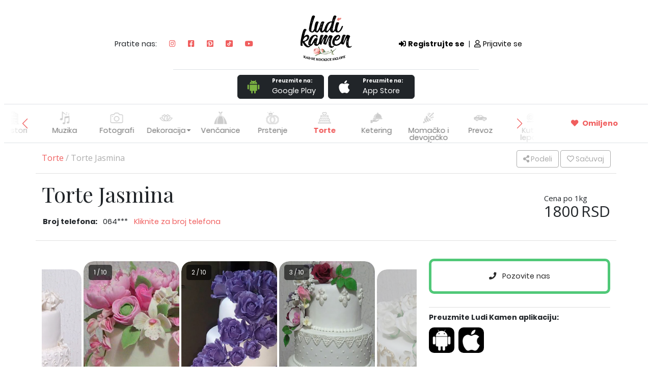

--- FILE ---
content_type: text/html; charset=UTF-8
request_url: https://www.ludikamen.rs/torte/loznica/torte-jasmina
body_size: 13433
content:
<!DOCTYPE html>
<html lang="sr">
    <head>
        <meta charset="utf-8" />
        <meta name="viewport" content="width=device-width, initial-scale=1.0, maximum-scale=1.0" />
        <link rel="icon" href="https://www.ludikamen.rs/assets/icon/favicon.ico">
        <link rel="preload" as="style" href="https://fonts.googleapis.com/css2?family=Poppins:ital,wght@0,100;0,200;0,300;0,400;0,500;0,600;0,700;0,800;0,900;1,100;1,200;1,300;1,400;1,500;1,600;1,700;1,800;1,900&display=swap"  onload="this.rel='stylesheet'" />
        <link rel="preload" as="style" href="https://cdnjs.cloudflare.com/ajax/libs/font-awesome/5.13.0/css/all.min.css" onload="this.rel='stylesheet'" />
        <link href="/css/app.min.css?id=d41880a2568998a705d6e984f362610d" rel="stylesheet" />
        <link href="https://www.ludikamen.rs/css/swiper-bundle.min.css" rel="stylesheet" >
        <script src="/js/app.min.js?id=a86cc9d7b6f970ce7ec7e4ccb76cecf8" defer></script>
        <meta name="description" content="Neko mi je jednom rekao da radim torte sa dušom. Istina. U svaku je uloženo mnogo truda i mnogo ljub..." inertia>
<meta property="og:title" content="Torte Jasmina| Ludi Kamen" inertia>
<meta property="og:image" content="https://www.ludikamen.rs/images/ludikamen/ludi-kamen-sve-za-vencanje-meta-share-slika.jpg" inertia>
<meta property="og:image:width" content="1200" inertia>
<meta property="og:image:height" content="1200" inertia>
<meta property="og:url" content="https://www.ludikamen.rs/torte/loznica/torte-jasmina" inertia>
<link rel="alternate" href="https://www.ludikamen.rs/torte/loznica/torte-jasmina" hreflang="sr" inertia>
<title inertia>Torte Jasmina| Ludi Kamen </title>
        <!-- Google Tag Manager -->
        <script>(function(w,d,s,l,i){w[l]=w[l]||[];w[l].push({'gtm.start':
            new Date().getTime(),event:'gtm.js'});var f=d.getElementsByTagName(s)[0],
            j=d.createElement(s),dl=l!='dataLayer'?'&l='+l:'';j.async=true;j.src=
            'https://www.googletagmanager.com/gtm.js?id='+i+dl;f.parentNode.insertBefore(j,f);
            })(window,document,'script','dataLayer','GTM-TMZXK3J');</script>
            <!-- End Google Tag Manager -->
    </head>
    <body class="ludikamen_body">
        <!-- Google Tag Manager (noscript) -->
        <noscript><iframe src="https://www.googletagmanager.com/ns.html?id=GTM-TMZXK3J"height="0" width="0" style="display:none;visibility:hidden"></iframe></noscript>
        <!-- End Google Tag Manager (noscript) -->
        <div data-server-rendered="true" id="app" data-page="{&quot;component&quot;:&quot;ludikamen/Vendor&quot;,&quot;props&quot;:{&quot;errors&quot;:{},&quot;discount&quot;:[],&quot;vendorPageData&quot;:{&quot;id&quot;:2204,&quot;vendorID&quot;:2204,&quot;categorySlug&quot;:&quot;torte&quot;,&quot;slug&quot;:&quot;torte-jasmina&quot;,&quot;cityID&quot;:45,&quot;citySlug&quot;:&quot;loznica&quot;,&quot;cityName&quot;:&quot;Loznica&quot;,&quot;categoryID&quot;:2,&quot;category&quot;:&quot;Torte&quot;,&quot;categoryTitle&quot;:&quot;Torte&quot;,&quot;categorySubtitle&quot;:&quot;.&quot;,&quot;icon&quot;:&quot;torte-ikonica.png&quot;,&quot;mainImg&quot;:&quot;/uploads/category/2/main_sajam-vencanja-2024-ludi-kamen-baner-naslovna-KARTE.jpg&quot;,&quot;metaTitle&quot;:&quot;Torte za svadbu | Mladenačke torte - slatki sto | Ludi Kamen&quot;,&quot;metaDesc&quot;:&quot;100 grama kliktanja, 8 kašika inspiracija, peći sat vremena na ljubavnoj vatri. U loncu ludog kamena stvara se recept najlepše torte za venčanje.&quot;,&quot;metaImg&quot;:&quot;/uploads/category/2/torte-za-svadbu-vencanje.jpg&quot;,&quot;gallery_orientation&quot;:&quot;portrait&quot;,&quot;name&quot;:&quot;Torte Jasmina&quot;,&quot;description&quot;:&quot;Neko mi je jednom rekao da radim torte sa dušom. Istina. U svaku je uloženo mnogo truda i mnogo ljubavi. I uvek će tako biti. Hvala na poverenju.&quot;,&quot;descriptionShort&quot;:&quot;Neko mi je jednom rekao da radim torte sa dušom. Istina. U svaku je uloženo mnogo truda i mnogo ljubavi. I uvek će tako biti. Hvala na poverenju.&quot;,&quot;website&quot;:null,&quot;anchorText&quot;:null,&quot;email&quot;:&quot;fokus015@gmail.com&quot;,&quot;address&quot;:&quot;Loznica, Srbija&quot;,&quot;googlePin&quot;:null,&quot;country&quot;:&quot;Srbija&quot;,&quot;facebook&quot;:&quot;https://www.facebook.com/jasminatorte/&quot;,&quot;instagram&quot;:null,&quot;youtube&quot;:null,&quot;youtubeCoverVideo&quot;:null,&quot;score&quot;:&quot;1&quot;,&quot;active&quot;:1,&quot;type&quot;:null,&quot;subscriber&quot;:1,&quot;premium_vendor&quot;:0,&quot;phoneVisible&quot;:0,&quot;emailVisible&quot;:1,&quot;websiteVisible&quot;:1,&quot;socialVisible&quot;:1,&quot;specific_whatsapp_number&quot;:null,&quot;g_address&quot;:&quot;Loznica, Srbija Loznica, Srbija&quot;,&quot;latitude&quot;:&quot;44.53206&quot;,&quot;longitude&quot;:&quot;19.206291&quot;,&quot;g_type&quot;:&quot;Point&quot;,&quot;url&quot;:&quot;https://www.ludikamen.rs/torte/loznica/torte-jasmina&quot;,&quot;galleries&quot;:[{&quot;id&quot;:19093,&quot;img&quot;:&quot;/uploads/vendors/2204/gallery/torte-jasmina-1.jpg&quot;,&quot;img_alt&quot;:null,&quot;crop_landscape&quot;:null,&quot;crop_portrait&quot;:null,&quot;order&quot;:1},{&quot;id&quot;:19094,&quot;img&quot;:&quot;/uploads/vendors/2204/gallery/torte-jasmina-2.jpg&quot;,&quot;img_alt&quot;:null,&quot;crop_landscape&quot;:null,&quot;crop_portrait&quot;:null,&quot;order&quot;:2},{&quot;id&quot;:19095,&quot;img&quot;:&quot;/uploads/vendors/2204/gallery/torte-jasmina-3.jpg&quot;,&quot;img_alt&quot;:null,&quot;crop_landscape&quot;:null,&quot;crop_portrait&quot;:null,&quot;order&quot;:3},{&quot;id&quot;:19096,&quot;img&quot;:&quot;/uploads/vendors/2204/gallery/torte-jasmina-4.jpg&quot;,&quot;img_alt&quot;:null,&quot;crop_landscape&quot;:null,&quot;crop_portrait&quot;:null,&quot;order&quot;:4},{&quot;id&quot;:19097,&quot;img&quot;:&quot;/uploads/vendors/2204/gallery/torte-jasmina-5.jpg&quot;,&quot;img_alt&quot;:null,&quot;crop_landscape&quot;:null,&quot;crop_portrait&quot;:null,&quot;order&quot;:5},{&quot;id&quot;:19098,&quot;img&quot;:&quot;/uploads/vendors/2204/gallery/torte-jasmina-6.jpg&quot;,&quot;img_alt&quot;:null,&quot;crop_landscape&quot;:null,&quot;crop_portrait&quot;:null,&quot;order&quot;:6},{&quot;id&quot;:19099,&quot;img&quot;:&quot;/uploads/vendors/2204/gallery/torte-jasmina-7.jpg&quot;,&quot;img_alt&quot;:null,&quot;crop_landscape&quot;:null,&quot;crop_portrait&quot;:null,&quot;order&quot;:7},{&quot;id&quot;:19100,&quot;img&quot;:&quot;/uploads/vendors/2204/gallery/torte-jasmina-8.jpg&quot;,&quot;img_alt&quot;:null,&quot;crop_landscape&quot;:null,&quot;crop_portrait&quot;:null,&quot;order&quot;:8},{&quot;id&quot;:19101,&quot;img&quot;:&quot;/uploads/vendors/2204/gallery/torte-jasmina-9.jpg&quot;,&quot;img_alt&quot;:null,&quot;crop_landscape&quot;:null,&quot;crop_portrait&quot;:null,&quot;order&quot;:9},{&quot;id&quot;:19102,&quot;img&quot;:&quot;/uploads/vendors/2204/gallery/torte-jasmina-10.jpg&quot;,&quot;img_alt&quot;:null,&quot;crop_landscape&quot;:null,&quot;crop_portrait&quot;:null,&quot;order&quot;:10}],&quot;phones&quot;:[{&quot;id&quot;:3530,&quot;vendorID&quot;:2204,&quot;phone&quot;:&quot;064 42 60 464&quot;,&quot;viber&quot;:1,&quot;whatsapp&quot;:0}],&quot;currencies&quot;:[{&quot;pricelistName&quot;:&quot;Cena po 1kg&quot;,&quot;isActive&quot;:1,&quot;firstRangeValue&quot;:1800,&quot;secondRangeValue&quot;:null,&quot;isMoney&quot;:1,&quot;currencyID&quot;:2,&quot;currencyName&quot;:&quot;Dinar&quot;,&quot;short&quot;:&quot;RSD&quot;,&quot;symbol&quot;:&quot;RSD&quot;}],&quot;landingPages&quot;:[],&quot;landing_vendor_data&quot;:null},&quot;metaVendorData&quot;:{&quot;id&quot;:2185,&quot;vendorID&quot;:2204,&quot;title&quot;:&quot;Torte Jasmina| Ludi Kamen&quot;,&quot;desc&quot;:&quot;Neko mi je jednom rekao da radim torte sa dušom. Istina. U svaku je uloženo mnogo truda i mnogo ljub...&quot;,&quot;img&quot;:null,&quot;canonical_city&quot;:null,&quot;created_at&quot;:&quot;2023-03-08 16:05:37&quot;,&quot;updated_at&quot;:&quot;2023-03-08 16:05:37&quot;,&quot;url&quot;:&quot;https://www.ludikamen.rs/torte/loznica/torte-jasmina&quot;,&quot;domainSite&quot;:&quot;https://www.ludikamen.rs&quot;},&quot;nav_data&quot;:[],&quot;page&quot;:&quot;Torte&quot;,&quot;slug&quot;:&quot;torte&quot;,&quot;projectName&quot;:&quot;Ludikamen&quot;,&quot;user&quot;:null,&quot;vendorFilters&quot;:[],&quot;google_rating&quot;:null,&quot;comments&quot;:[],&quot;menu&quot;:[],&quot;suggested_vendors&quot;:null},&quot;url&quot;:&quot;/torte/loznica/torte-jasmina&quot;,&quot;version&quot;:&quot;a032a06faf4f1d5b90fb407141b41ae4&quot;}"><!----> <div class="container-fluid border-bottom headerComponent"><div class="d-none d-lg-block"><div class="row pt-4"><div class="col-md-5 pad-38"><div class="text-right social-resp"><span>Pratite nas: </span> <a href="https://www.instagram.com/ludi.kamen/" target="_blank" class="social-link"><i class="fab fa-instagram"></i></a> <a href="https://www.facebook.com/ludikamen.co.rs/" target="_blank" class="social-link"><i class="fab fa-facebook-square"></i></a> <a href="https://www.pinterest.com/LudiKamen/" target="_blank" class="social-link"><i class="fab fa-pinterest-square"></i></a> <a href="https://www.tiktok.com/@ludi.kamen" target="_blank" class="social-link tiktok"><svg xmlns="http://www.w3.org/2000/svg" xmlns:xlink="http://www.w3.org/1999/xlink" version="1.1" width="13.5" height="13.5" viewBox="0 0 256 256" xml:space="preserve"><g transform="translate(1.4065934065934016 1.4065934065934016) scale(2.81 2.81)" style="stroke: none; stroke-width: 0; stroke-dasharray: none; stroke-linecap: butt; stroke-linejoin: miter; stroke-miterlimit: 10; fill: none; fill-rule: nonzero; opacity: 1;"><path fill="#f05e5e" d="M 0 10.934 v 68.132 C 0 85.105 4.895 90 10.934 90 h 68.132 C 85.105 90 90 85.105 90 79.066 V 10.934 C 90 4.895 85.105 0 79.066 0 H 10.934 C 4.895 0 0 4.895 0 10.934 z M 71.039 33.277 v 6.758 c -3.187 0.001 -6.283 -0.623 -9.203 -1.855 c -1.878 -0.793 -3.627 -1.814 -5.227 -3.048 l 0.048 20.801 c -0.02 4.684 -1.873 9.085 -5.227 12.4 c -2.73 2.698 -6.188 4.414 -9.937 4.97 c -0.881 0.13 -1.777 0.197 -2.684 0.197 c -4.013 0 -7.823 -1.3 -10.939 -3.698 c -0.586 -0.452 -1.147 -0.941 -1.681 -1.468 c -3.635 -3.593 -5.509 -8.462 -5.194 -13.584 c 0.241 -3.899 1.802 -7.618 4.404 -10.532 c 3.443 -3.857 8.26 -5.998 13.41 -5.998 c 0.906 0 1.803 0.068 2.684 0.198 v 2.499 v 6.951 c -0.835 -0.275 -1.727 -0.427 -2.656 -0.427 c -4.705 0 -8.512 3.839 -8.442 8.548 c 0.045 3.013 1.69 5.646 4.118 7.098 c 1.141 0.682 2.453 1.105 3.853 1.182 c 1.097 0.06 2.151 -0.093 3.126 -0.415 c 3.362 -1.111 5.787 -4.268 5.787 -7.992 l 0.011 -13.93 V 16.5 h 9.307 c 0.009 0.922 0.103 1.822 0.276 2.694 c 0.702 3.529 2.692 6.591 5.46 8.678 c 2.414 1.821 5.42 2.9 8.678 2.9 c 0.002 0 0.029 0 0.027 -0.002 V 33.277 z" transform=" matrix(1 0 0 1 0 0) " stroke-linecap="round" style="stroke: none; stroke-width: 1; stroke-dasharray: none; stroke-linecap: butt; stroke-linejoin: miter; stroke-miterlimit: 10; fill-rule: nonzero; opacity: 1;"></path></g></svg></a> <a href="https://www.youtube.com/channel/UC-fqXQuEC-GTyaJ1S8epcMw/videos" target="_blank" class="social-link"><i class="fab fa-youtube"></i></a></div></div> <div class="col-md-2 text-center"><a href="/"><img src="/images/ludikamen/ludi-kamen-logo.png" alt="ludi-kamen-logo-xl" class="mainLogo"></a></div> <div class="col-md-5 pad-38 pad-left"><div class="d-flex align-items-center"><strong><a href="#"><span><i class="fas fa-sign-in-alt me-1"></i>Registrujte se</span></a></strong> <span class="px-2">|</span> <a href="#"><i class="far fa-user me-1"></i>Prijavite se
                    </a></div></div></div></div> <div class="d-lg-none row pt-2"><div class="col-12 col-sm-6 d-flex h4 text-center align-items-center justify-content-center justify-content-sm-start"><a href="https://www.instagram.com/ludi.kamen/" target="_blank" class="social-link"><i class="fab fa-instagram"></i></a> <a href="https://www.facebook.com/ludikamen.co.rs/" target="_blank" class="social-link"><i class="fab fa-facebook-square"></i></a> <a href="https://www.pinterest.com/ludikamen/" target="_blank" class="social-link"><i class="fab fa-pinterest-square"></i></a> <a href="https://www.tiktok.com/@ludi.kamen" target="_blank" class="social-link tiktokMobile"><svg xmlns="http://www.w3.org/2000/svg" xmlns:xlink="http://www.w3.org/1999/xlink" version="1.1" width="19.5" height="20" viewBox="0 0 256 256" xml:space="preserve"><g transform="translate(1.4065934065934016 1.4065934065934016) scale(2.81 2.81)" style="stroke: none; stroke-width: 0; stroke-dasharray: none; stroke-linecap: butt; stroke-linejoin: miter; stroke-miterlimit: 10; fill: none; fill-rule: nonzero; opacity: 1;"><path fill="#f05e5e" d="M 0 10.934 v 68.132 C 0 85.105 4.895 90 10.934 90 h 68.132 C 85.105 90 90 85.105 90 79.066 V 10.934 C 90 4.895 85.105 0 79.066 0 H 10.934 C 4.895 0 0 4.895 0 10.934 z M 71.039 33.277 v 6.758 c -3.187 0.001 -6.283 -0.623 -9.203 -1.855 c -1.878 -0.793 -3.627 -1.814 -5.227 -3.048 l 0.048 20.801 c -0.02 4.684 -1.873 9.085 -5.227 12.4 c -2.73 2.698 -6.188 4.414 -9.937 4.97 c -0.881 0.13 -1.777 0.197 -2.684 0.197 c -4.013 0 -7.823 -1.3 -10.939 -3.698 c -0.586 -0.452 -1.147 -0.941 -1.681 -1.468 c -3.635 -3.593 -5.509 -8.462 -5.194 -13.584 c 0.241 -3.899 1.802 -7.618 4.404 -10.532 c 3.443 -3.857 8.26 -5.998 13.41 -5.998 c 0.906 0 1.803 0.068 2.684 0.198 v 2.499 v 6.951 c -0.835 -0.275 -1.727 -0.427 -2.656 -0.427 c -4.705 0 -8.512 3.839 -8.442 8.548 c 0.045 3.013 1.69 5.646 4.118 7.098 c 1.141 0.682 2.453 1.105 3.853 1.182 c 1.097 0.06 2.151 -0.093 3.126 -0.415 c 3.362 -1.111 5.787 -4.268 5.787 -7.992 l 0.011 -13.93 V 16.5 h 9.307 c 0.009 0.922 0.103 1.822 0.276 2.694 c 0.702 3.529 2.692 6.591 5.46 8.678 c 2.414 1.821 5.42 2.9 8.678 2.9 c 0.002 0 0.029 0 0.027 -0.002 V 33.277 z" transform=" matrix(1 0 0 1 0 0) " stroke-linecap="round" style="stroke: none; stroke-width: 1; stroke-dasharray: none; stroke-linecap: butt; stroke-linejoin: miter; stroke-miterlimit: 10; fill-rule: nonzero; opacity: 1;"></path></g></svg></a> <a href="https://www.youtube.com/channel/UC-fqXQuEC-GTyaJ1S8epcMw/videos" target="_blank" class="social-link"><i class="fab fa-youtube"></i></a></div> <div class="col-12 col-sm-6"><div class="regToRight row"><div class="py-1 text-start text-sm-end col-6 col-sm-12"><strong><a href="#"><span><i class="fas fa-sign-in-alt"></i> Registrujte se </span></a></strong></div> <div class="py-1 col-6 col-sm-12"><a href="#"><i class="far fa-user"></i> Prijavite se
                    </a></div></div></div></div> <div class="downloadAppHeader d-none d-lg-flex border-top justify-content-center align-items-center"><a href="https://play.google.com/store/apps/details?id=com.ludikamen&pcampaignid=web_share" target="_blank" class="btn btn-dark downloadAppBtn me-2"><div class="d-flex row justify-content-start align-items-center"><div class="d-flex justify-content-center align-items-center col-md-5"><svg xmlns="http://www.w3.org/2000/svg" viewBox="0 0 48 48" width="35px" height="35px"><path fill="#7cb342" d="M12 29c0 1.1-.9 2-2 2s-2-.9-2-2v-9c0-1.1.9-2 2-2s2 .9 2 2V29zM40 29c0 1.1-.9 2-2 2s-2-.9-2-2v-9c0-1.1.9-2 2-2s2 .9 2 2V29zM22 40c0 1.1-.9 2-2 2s-2-.9-2-2v-9c0-1.1.9-2 2-2s2 .9 2 2V40zM30 40c0 1.1-.9 2-2 2s-2-.9-2-2v-9c0-1.1.9-2 2-2s2 .9 2 2V40z"></path> <path fill="#7cb342" d="M14 18v15c0 1.1.9 2 2 2h16c1.1 0 2-.9 2-2V18H14zM24 8c-6 0-9.7 3.6-10 8h20C33.7 11.6 30 8 24 8zM20 13.6c-.6 0-1-.4-1-1 0-.6.4-1 1-1s1 .4 1 1C21 13.1 20.6 13.6 20 13.6zM28 13.6c-.6 0-1-.4-1-1 0-.6.4-1 1-1s1 .4 1 1C29 13.1 28.6 13.6 28 13.6z"></path> <path fill="#7cb342" d="M28.3 10.5c-.2 0-.4-.1-.6-.2-.5-.3-.6-.9-.3-1.4l1.7-2.5c.3-.5.9-.6 1.4-.3.5.3.6.9.3 1.4l-1.7 2.5C29 10.3 28.7 10.5 28.3 10.5zM19.3 10.1c-.3 0-.7-.2-.8-.5l-1.3-2.1c-.3-.5-.2-1.1.3-1.4.5-.3 1.1-.2 1.4.3l1.3 2.1c.3.5.2 1.1-.3 1.4C19.7 10 19.5 10.1 19.3 10.1z"></path></svg></div> <div class="col-md-7 ps-0"><div class="text-start downloadBtnText">Preuzmite na:</div> <div class="text-start">Google Play</div></div></div></a> <a href="https://apps.apple.com/us/app/ludi-kamen/id6466401258" target="_blank" class="btn btn-dark downloadAppBtn"><div class="d-flex row justify-content-start align-items-center"><div class="d-flex justify-content-center align-items-center col-md-5"><i class="fab fa-apple fa-2x"></i></div> <div class="col-md-7 ps-0"><div class="text-start downloadBtnText">Preuzmite na:</div> <div class="text-start">App Store</div></div></div></a></div> <div class="container"><div id="registerModal" class="modal fade"><div class="modal-dialog modal-xl"><div class="modal-content"><div class="modal-body"><div class="closeModalBttn">×</div> <div class="d-block"><div class="row"><div class="col-xl-5 registerModalImg d-none d-xl-block"></div> <div class="col-xl-5 col-lg-8 offset-lg-2 offset-xl-1 pb-5 inputSection"><div class="form-title h2">
                                    Nemate nalog? <span>Registrujte se</span></div> <div class="form-group"><div class="row"><div class="col-sm-6"><label class="black-label">IME<span class="must"> (obavezno)</span></label> <input placeholder="Unesite ime" class="form-input"> <!----></div> <div class="col-sm-6"><label class="black-label">PREZIME<span class="must"> (obavezno)</span></label> <input placeholder="Unesite prezime" class="form-input"> <!----></div></div></div> <div class="form-group"><label class="black-label">E-Mail<span class="must"> (obavezno)</span></label> <input placeholder="Unesite e-mail" class="form-input"> <!----></div> <p class="black-label">TIP KORISNIKA</p> <div class="form-group"><label class="radio-label"><span class="checkmark"></span> <input type="radio" name="tipReg" value="mlada"> Mlada
                                    </label> <label class="radio-label"><span class="checkmark"></span> <input type="radio" name="tipReg" value="mladozenja"> Mladoženja
                                    </label> <label class="radio-label"><span class="checkmark"></span> <input type="radio" name="tipReg" value="gost"> Gost
                                    </label> <label class="radio-label"><span class="checkmark"></span> <input type="radio" name="tipReg" value="drugo" checked="checked"> Drugo
                                    </label></div> <!----> <div class="form-group"><div class="row"><div class="col-sm-6"><label class="black-label">ŠIFRA<span class="must"> (obavezno)</span></label> <input type="password" placeholder="Unesite šifru" class="form-input"> <!----></div> <div class="col-sm-6"><label class="black-label">PONOVITE ŠIFRU<span class="must"> (obavezno)</span></label> <input type="password" placeholder="Ponovite šifru" class="form-input"> <!----></div></div></div> <!----> <!----> <div class="btnSection"><button class="form-red-btn">Prijavite se</button></div></div></div></div></div></div></div></div> <!----></div> <div class="container"><div id="loginModal" class="modal fade"><div class="modal-dialog modal-xl"><div class="modal-content"><div class="modal-body"><div class="closeModalBttn">×</div> <div class="d-block"><div class="row"><div class="col-lg-5 loginModalImg d-none d-lg-block"></div> <div class="col-xl-5 col-lg-4 offset-lg-1 inputSection pb-5"><div class="form-title h2"><span>Prijavite se</span></div> <div class="input-group"><label class="black-label">E-Mail<span class="must"> (obavezno)</span></label> <input placeholder="Unesite e-mail" class="form-input"> <!----></div> <div class="input-group pb-4 pt-4"><label class="black-label">ŠIFRA<span class="must"> (obavezno)</span></label> <input type="password" placeholder="Unesite šifru" class="form-input"> <!----></div> <div class="text-center"><a href="/forget-password">Zaboravili ste lozinku?</a></div> <!----> <!----> <div class="btnSection"><button class="form-red-btn">Prijavite se</button></div></div></div></div></div></div></div></div> <!----></div></div> <div class="bg-light sticky shadow-sm header-sm"><div class="d-flex justify-content-around align-items-center d-lg-none py-0 px-2"><div class="d-flex flex-row-reverse align-items-center me-2"><div class="hambWrap"><a class="hamburger w-100"><i class="fas fa-lg fa-bars"></i></a></div></div> <div class="mx-lg-0 ms-sm-5 mx-0"><a href="/"><img width="70px" src="/images/ludikamen/ludi-kamen-logo.png" alt="ludi-kamen-logo-lg"></a></div> <div class="downloadAppHeader d-none d-md-flex border-top justify-content-center align-items-center"><a href="https://play.google.com/store/apps/details?id=com.ludikamen&pcampaignid=web_share" class="btn btn-dark downloadAppBtn me-2"><div class="d-flex row justify-content-start align-items-center"><div class="d-flex justify-content-center align-items-center col-sm-4"><svg xmlns="http://www.w3.org/2000/svg" viewBox="0 0 48 48" width="35px" height="35px"><path fill="#7cb342" d="M12 29c0 1.1-.9 2-2 2s-2-.9-2-2v-9c0-1.1.9-2 2-2s2 .9 2 2V29zM40 29c0 1.1-.9 2-2 2s-2-.9-2-2v-9c0-1.1.9-2 2-2s2 .9 2 2V29zM22 40c0 1.1-.9 2-2 2s-2-.9-2-2v-9c0-1.1.9-2 2-2s2 .9 2 2V40zM30 40c0 1.1-.9 2-2 2s-2-.9-2-2v-9c0-1.1.9-2 2-2s2 .9 2 2V40z"></path> <path fill="#7cb342" d="M14 18v15c0 1.1.9 2 2 2h16c1.1 0 2-.9 2-2V18H14zM24 8c-6 0-9.7 3.6-10 8h20C33.7 11.6 30 8 24 8zM20 13.6c-.6 0-1-.4-1-1 0-.6.4-1 1-1s1 .4 1 1C21 13.1 20.6 13.6 20 13.6zM28 13.6c-.6 0-1-.4-1-1 0-.6.4-1 1-1s1 .4 1 1C29 13.1 28.6 13.6 28 13.6z"></path> <path fill="#7cb342" d="M28.3 10.5c-.2 0-.4-.1-.6-.2-.5-.3-.6-.9-.3-1.4l1.7-2.5c.3-.5.9-.6 1.4-.3.5.3.6.9.3 1.4l-1.7 2.5C29 10.3 28.7 10.5 28.3 10.5zM19.3 10.1c-.3 0-.7-.2-.8-.5l-1.3-2.1c-.3-.5-.2-1.1.3-1.4.5-.3 1.1-.2 1.4.3l1.3 2.1c.3.5.2 1.1-.3 1.4C19.7 10 19.5 10.1 19.3 10.1z"></path></svg></div> <div class="col-sm-8 ps-0"><div class="text-start downloadBtnText">Preuzmite na:</div> <div class="text-start"><b>Google Play</b></div></div></div></a> <a href="https://apps.apple.com/us/app/ludi-kamen/id6466401258" class="btn btn-dark downloadAppBtn"><div class="d-flex row justify-content-start align-items-center"><div class="d-flex justify-content-center align-items-center col-sm-3"><i class="fab fa-apple fa-2x"></i></div> <div class="col-sm-9 ps-2 pe-2"><div class="text-start downloadBtnText">Preuzmite na:</div> <div class="text-start"><b>App Store</b></div></div></div></a></div> <div class="d-flex d-md-none"><div class="downloadAppHeaderSm d-flex justify-content-center align-items-center me-1"><a href="https://play.google.com/store/apps/details?id=com.ludikamen&pcampaignid=web_share" class="btn btn-dark downloadAppBtn p-0"><svg xmlns="http://www.w3.org/2000/svg" viewBox="0 0 48 48" width="43px" height="43px"><path fill="#7cb342" d="M12 29c0 1.1-.9 2-2 2s-2-.9-2-2v-9c0-1.1.9-2 2-2s2 .9 2 2V29zM40 29c0 1.1-.9 2-2 2s-2-.9-2-2v-9c0-1.1.9-2 2-2s2 .9 2 2V29zM22 40c0 1.1-.9 2-2 2s-2-.9-2-2v-9c0-1.1.9-2 2-2s2 .9 2 2V40zM30 40c0 1.1-.9 2-2 2s-2-.9-2-2v-9c0-1.1.9-2 2-2s2 .9 2 2V40z"></path> <path fill="#7cb342" d="M14 18v15c0 1.1.9 2 2 2h16c1.1 0 2-.9 2-2V18H14zM24 8c-6 0-9.7 3.6-10 8h20C33.7 11.6 30 8 24 8zM20 13.6c-.6 0-1-.4-1-1 0-.6.4-1 1-1s1 .4 1 1C21 13.1 20.6 13.6 20 13.6zM28 13.6c-.6 0-1-.4-1-1 0-.6.4-1 1-1s1 .4 1 1C29 13.1 28.6 13.6 28 13.6z"></path> <path fill="#7cb342" d="M28.3 10.5c-.2 0-.4-.1-.6-.2-.5-.3-.6-.9-.3-1.4l1.7-2.5c.3-.5.9-.6 1.4-.3.5.3.6.9.3 1.4l-1.7 2.5C29 10.3 28.7 10.5 28.3 10.5zM19.3 10.1c-.3 0-.7-.2-.8-.5l-1.3-2.1c-.3-.5-.2-1.1.3-1.4.5-.3 1.1-.2 1.4.3l1.3 2.1c.3.5.2 1.1-.3 1.4C19.7 10 19.5 10.1 19.3 10.1z"></path></svg></a></div> <div class="downloadAppHeaderSm d-flex justify-content-center align-items-center ms-1"><a href="https://apps.apple.com/us/app/ludi-kamen/id6466401258" class="btn btn-dark downloadAppBtn p-1"><i class="fab fa-apple fa-2x py-1 px-2"></i></a></div></div> <!----></div> <div class="responsive-menu"><div class="close"><i class="far fa-window-close"></i></div> <div class="mt-3 row container-fluid"><div class="col-6 p-3 ps-5 border-bottom border-light"><a href="/sajam-vencanja-2024-ludi-kamen-beograd" class="sajam-ikonica"><span class="img-nav"><img src="/images/ludikamen/sajam-vencanja-ludi-kamen-ikonica.png" alt="sajam-ikonica"></span> <span class="ms-1">Sajam venčanja</span></a></div> <div class="col-6 p-3 ps-5 border-bottom border-light"><a href="/" class="text-secondary"><span class="img-nav"><img src="/images/ludikamen/pocetna-ikonica.png" alt="pocetna-ikonica"></span> <span class="ms-1">Početna</span></a></div> <div class="col-6 p-3 ps-5 border-bottom border-light"><a title="Pogledajte Vaše omiljene izbore" href="/omiljeno"><i class="fas fa-heart me-1 nav-heart"></i> <b>Omiljeno</b></a></div> <div class="col-6 p-3 ps-5 border-bottom border-light"><a href="/prostori/beograd" class="text-secondary"><span class="img-nav"><img src="/images/ludikamen/prostori-ikonica.png" alt="Prostori-ikonica"></span> <span class="ms-1">Prostori</span></a></div><div class="col-6 p-3 ps-5 border-bottom border-light"><a href="/muzika/beograd" class="text-secondary"><span class="img-nav"><img src="/images/ludikamen/muzika-ikonica.png" alt="Muzika-ikonica"></span> <span class="ms-1">Muzika</span></a></div><div class="col-6 p-3 ps-5 border-bottom border-light"><a href="/fotografi/beograd" class="text-secondary"><span class="img-nav"><img src="/images/ludikamen/fotografi-ikonica.png" alt="Fotografi-ikonica"></span> <span class="ms-1">Fotografi</span></a></div><div class="col-6 p-3 ps-5 border-bottom border-light"><a href="/bidermajer-dekoracije-za-svadbu/beograd" class="text-secondary"><span class="img-nav"><img src="/images/ludikamen/dekoracija-ikonica.png" alt="Cvetne dekoracije i bidermajer-ikonica"></span> <span class="ms-1">Cvetne dekoracije i bidermajer</span></a></div><div class="col-6 p-3 ps-5 border-bottom border-light"><a href="/dekoracije-za-svadbe-ukrasi-za-svadbu/beograd" class="text-secondary"><span class="img-nav"><img src="/images/ludikamen/dekoracija-ikonica.png" alt="Ostale dekoracije i efekti-ikonica"></span> <span class="ms-1">Ostale dekoracije i efekti</span></a></div><div class="col-6 p-3 ps-5 border-bottom border-light"><a href="/vencanice/beograd" class="text-secondary"><span class="img-nav"><img src="/images/ludikamen/vencanice-ikonica.png" alt="Venčanice-ikonica"></span> <span class="ms-1">Venčanice</span></a></div><div class="col-6 p-3 ps-5 border-bottom border-light"><a href="/prstenje/beograd" class="text-secondary"><span class="img-nav"><img src="/images/ludikamen/prstenje-ikonica.png" alt="Prstenje-ikonica"></span> <span class="ms-1">Prstenje</span></a></div><div class="col-6 p-3 ps-5 border-bottom border-light"><a href="/torte/beograd" class="font-primary fw-bold"><span class="img-nav"><img src="/images/ludikamen/torte-ikonica.png" alt="Torte-ikonica"></span> <span class="ms-1">Torte</span></a></div><div class="col-6 p-3 ps-5 border-bottom border-light"><a href="/ketering/beograd" class="text-secondary"><span class="img-nav"><img src="/images/ludikamen/ketering-ikonica.png" alt="Ketering-ikonica"></span> <span class="ms-1">Ketering</span></a></div><div class="col-6 p-3 ps-5 border-bottom border-light"><a href="/momacko-devojacko/beograd" class="text-secondary"><span class="img-nav"><img src="/images/ludikamen/momacko-i-devojacko-vece.png" alt="Momačko i devojačko veče-ikonica"></span> <span class="ms-1">Momačko i devojačko veče</span></a></div><div class="col-6 p-3 ps-5 border-bottom border-light"><a href="/prevoz/beograd" class="text-secondary"><span class="img-nav"><img src="/images/ludikamen/prevoz.png" alt="Prevoz-ikonica"></span> <span class="ms-1">Prevoz</span></a></div><div class="col-6 p-3 ps-5 border-bottom border-light"><a href="/kutak-lepote/beograd" class="text-secondary"><span class="img-nav"><img src="/images/ludikamen/kutak-lepote-ikonica.png" alt="Kutak lepote-ikonica"></span> <span class="ms-1">Kutak lepote</span></a></div><div class="col-6 p-3 ps-5 border-bottom border-light"><a href="/pozivnice/beograd" class="text-secondary"><span class="img-nav"><img src="/images/ludikamen/pozivnice-ikonica.png" alt="Pozivnice-ikonica"></span> <span class="ms-1">Pozivnice</span></a></div> <div class="col-6 p-3 ps-5 border-bottom border-light"><a href="/magazin-za-vencanje" class="text-secondary"><span class="img-nav"><img src="/images/ludikamen/magazin-ikonica.png" alt="magazin-ikonica"></span> <span class="ms-1">Magazin</span></a></div> <div class="col-6 p-3 ps-5 border-bottom border-light"><a href="/portal-o-nama" class="text-secondary"><span class="img-nav"><img src="/images/ludikamen/o-nama-ikonica.png" alt="o-nama-ikonica"></span> <span class="ms-1">O nama</span></a></div> <div class="col-6 p-3 ps-5 border-bottom border-light"><a href="/prodavnica/planer-vencanja" class="text-secondary"><span class="img-nav"><img src="/images/ludikamen/planer-vencanja-ikonica.png" alt="planer-vencanja-ikonica"></span> <span class="ms-1">Planer Venčanja</span></a></div> <div class="col-6 p-3 ps-5 border-bottom border-light"><a href="/blog" class="text-secondary"><span class="img-nav"><img src="/images/ludikamen/blog-ikonica.png" alt="blog-ikonica"></span> <span class="ms-1">Blog</span></a></div></div></div></div> <div class="width-100 sticky body-bg-color border-bottom"><div class="container-fluid"><div class="row"><div class="col-lg-10"><div class="d-none d-lg-block"><nav><div><div class="metaNavItem"><a href="/sajam-vencanja-2024-ludi-kamen-beograd">Sajam venčanja</a></div></div> <div><div class="metaNavItem"><a href="/">Početna</a></div></div> <div><div class="metaNavItem"><a href="/prostori/beograd">Prostori</a> <!----></div></div><div><div class="metaNavItem"><a href="/muzika/beograd">Muzika</a> <!----></div></div><div><div class="metaNavItem"><a href="/fotografi/beograd">Fotografi</a> <!----></div></div><div><div class="metaNavItem"><!----> <div><div class="metaNavItem"><a href="/bidermajer-dekoracije-za-svadbu/beograd">Cvetne dekoracije i bidermajer</a> <!----></div><div class="metaNavItem"><a href="/dekoracije-za-svadbe-ukrasi-za-svadbu/beograd">Ostale dekoracije i efekti</a> <!----></div></div></div></div><div><div class="metaNavItem"><a href="/vencanice/beograd">Venčanice</a> <!----></div></div><div><div class="metaNavItem"><a href="/prstenje/beograd">Prstenje</a> <!----></div></div><div><div class="metaNavItem"><a href="/torte/beograd">Torte</a> <!----></div></div><div><div class="metaNavItem"><a href="/ketering/beograd">Ketering</a> <!----></div></div><div><div class="metaNavItem"><a href="/momacko-devojacko/beograd">Momačko i devojačko veče</a> <!----></div></div><div><div class="metaNavItem"><a href="/prevoz/beograd">Prevoz</a> <!----></div></div><div><div class="metaNavItem"><a href="/kutak-lepote/beograd">Kutak lepote</a> <!----></div></div><div><div class="metaNavItem"><a href="/pozivnice/beograd">Pozivnice</a> <!----></div></div> <div><div class="metaNavItem"><a href="/magazin-za-vencanje">Magazin</a></div></div> <div><div class="metaNavItem"><a href="/portal-o-nama">O nama</a></div></div> <div><div class="metaNavItem"><a href="/prodavnica/planer-vencanja">Planer Venčanja</a></div></div> <div><div class="metaNavItem"><a href="/blog">Blog</a></div></div></nav> <div id="mainNav"><div><div class="swiper-container"><div class="swiper-button-prev"></div><div class="swiper-button-next"></div><div class="swiper-wrapper"><div class="swiper-slide"><a href="/sajam-vencanja-2024-ludi-kamen-beograd" class="sajam-ikonica"><span class="img-nav"><img src="/images/ludikamen/sajam-vencanja-ludi-kamen-ikonica.png" alt="sajam-ikonica"></span>
                        Sajam venčanja
                    </a></div><div class="swiper-slide"><a href="/"><span class="img-nav"><img src="/images/ludikamen/pocetna-ikonica.png" alt="pocetna-ikonica"></span>
                        Početna
                    </a></div><div class="swiper-slide"><a href="/prostori/beograd"><span class="img-nav"><img src="/images/ludikamen/prostori-ikonica.png" alt="Prostori-ikonica"></span> <span>
                            Prostori<!----></span></a></div><div class="swiper-slide"><a href="/muzika/beograd"><span class="img-nav"><img src="/images/ludikamen/muzika-ikonica.png" alt="Muzika-ikonica"></span> <span>
                            Muzika<!----></span></a></div><div class="swiper-slide"><a href="/fotografi/beograd"><span class="img-nav"><img src="/images/ludikamen/fotografi-ikonica.png" alt="Fotografi-ikonica"></span> <span>
                            Fotografi<!----></span></a></div><div class="swiper-slide"><span id="Dekoracija"><span class="img-nav"><img src="/images/ludikamen/dekoracija-ikonica.png" alt="Dekoracija-ikonica"></span>
                            Dekoracija
                            <span class="caret"></span></span></div><div class="swiper-slide"><a href="/vencanice/beograd"><span class="img-nav"><img src="/images/ludikamen/vencanice-ikonica.png" alt="Venčanice-ikonica"></span> <span>
                            Venčanice<!----></span></a></div><div class="swiper-slide"><a href="/prstenje/beograd"><span class="img-nav"><img src="/images/ludikamen/prstenje-ikonica.png" alt="Prstenje-ikonica"></span> <span>
                            Prstenje<!----></span></a></div><div class="swiper-slide"><a href="/torte/beograd" class="current"><span class="img-nav"><img src="/images/ludikamen/torte-ikonica.png" alt="Torte-ikonica"></span> <span>
                            Torte<!----></span></a></div><div class="swiper-slide"><a href="/ketering/beograd"><span class="img-nav"><img src="/images/ludikamen/ketering-ikonica.png" alt="Ketering-ikonica"></span> <span>
                            Ketering<!----></span></a></div><div class="swiper-slide"><a href="/momacko-devojacko/beograd"><span class="img-nav"><img src="/images/ludikamen/momacko-i-devojacko-vece.png" alt="Momačko i devojačko veče-ikonica"></span> <span>
                            Momačko i devojačko veče<!----></span></a></div><div class="swiper-slide"><a href="/prevoz/beograd"><span class="img-nav"><img src="/images/ludikamen/prevoz.png" alt="Prevoz-ikonica"></span> <span>
                            Prevoz<!----></span></a></div><div class="swiper-slide"><a href="/kutak-lepote/beograd"><span class="img-nav"><img src="/images/ludikamen/kutak-lepote-ikonica.png" alt="Kutak lepote-ikonica"></span> <span>
                            Kutak lepote<!----></span></a></div><div class="swiper-slide"><a href="/pozivnice/beograd"><span class="img-nav"><img src="/images/ludikamen/pozivnice-ikonica.png" alt="Pozivnice-ikonica"></span> <span>
                            Pozivnice<!----></span></a></div><div class="swiper-slide"><a href="/magazin-za-vencanje"><span class="img-nav"><img src="/images/ludikamen/magazin-ikonica.png" alt="blog-ikonica"></span>
                        Magazin
                    </a></div><div class="swiper-slide"><a href="/portal-o-nama"><span class="img-nav"><img src="/images/ludikamen/o-nama-ikonica.png" alt="blog-ikonica"></span>
                        O nama
                    </a></div><div class="swiper-slide"><a href="/prodavnica/planer-vencanja"><span class="img-nav"><img src="/images/ludikamen/planer-vencanja-ikonica.png" alt="planer-vencanja-ikonica"></span>
                        Planer Venčanja
                    </a></div><div class="swiper-slide"><a href="/blog"><span class="img-nav"><img src="/images/ludikamen/blog-ikonica.png" alt="blog-ikonica"></span>
                        Blog
                    </a></div></div>      </div> <div class="container-fluid position-relative"><div id="dropdownGrid" class="shadow"><div id="mainSubMenuWrapper"><!----></div> </div></div></div></div></div></div> <div class="col-lg-2 d-none d-lg-flex align-items-center justify-content-center"><a title="Pogledajte Vaše omiljene izbore" href="/omiljeno"><i class="fas fa-heart me-1"></i> <b>Omiljeno</b></a></div></div></div></div> <div class="showVendor"><div class="new-profile-container vendor-page"><div class="container-lg"><div class="headSection"><div class="d-block"><div class="row breadcrumb-buttosn-c rowLinija d-md-block d-none"><div class="col-md-8 colCategoryName d-flex justify-content-md-start justify-content-center align-items-center"><div class="breadcrumb divParagraf text-md-start text-center"><p class="pCatName"><a href="/torte/beograd">Torte</a> / Torte Jasmina</p></div></div> <div class="col-md-4 pull-right d-flex justify-content-md-end justify-content-center"><div class="buttons"><div id="app-share-btn"><div class="share-data-btn-c"><button type="button" class="shareButton btn-light"><i title="Podeli" class="fas fa-share-alt"></i> <span>Podeli</span></button> <button type="button" class="shareButton btn-light"><i title="Dodajte u Omiljeno" class="far fa-heart"></i> <!----> <span>Sačuvaj</span> <!----></button></div></div></div></div></div> <div class="row main-info-c align-items-center rowMain"><div class="text-center text-md-start col-md-7 name-addres-info columnMD8"><div class="d-block d-md-none"><div class="row"><div class="col-12"><div class="buttons text-center"><div id="app-share-btn"><div class="share-data-btn-c"><button type="button" class="shareButton btn-light my-0"><i title="Podeli" class="fas fa-share-alt"></i> <span>Podeli</span></button> <button type="button" class="shareButton btn-light my-0"><i title="Dodajte u Omiljeno" class="far fa-heart"></i> <!----> <span>Sačuvaj</span> <!----></button> <span class="vendorName ms-2">
                                            Torte Jasmina
                                        </span></div></div></div></div></div></div> <div class="d-md-block d-none"><h1 class="vendorName">
                        Torte Jasmina
                    </h1></div> <div class="d-md-block d-none"><div class="info-data"><b class="me-2">Broj telefona: </b> <div role="status" class="spinner-border" style="width: 18px; height: 18px;"><span class="sr-only">Sačekajte...</span></div></div></div></div> <div class="col prices text-md-end text-center colPricesCapacity"><div class="d-inline-block text-start"><h4 class="small priceFrom">Cena po 1kg</h4> <div><h4><span class="priceCapacityOd">1800</span> <!----> <!----> <span class="priceCapacityOd">RSD</span></h4></div></div></div></div> <div class="text-md-end text-center d-none"></div></div> <div tabindex="-1" id="mainModal" class="modal"><div class="modal-dialog"><div class="modal-content text-black modal-content-share"><div class="modal-header"><h2> Podelite na društvenim mrežama </h2> <a class="btn-close mb-2"></a></div> <div class="modal-body"><div class="row"><div class="col-12"><div class="icon-container d-flex"><div class="item"><a href="viber://forward?text=null - Torte%20Jasmina%20https%3A%2F%2Fwww.ludikamen.rs%2Ftorte%2Floznica%2Ftorte-jasmina"><i aria-hidden="true" class="icon-thumbnail viber fab fa-viber"></i></a> <p>Viber</p></div> <div class="item"><a href="mailto:?subject=Torte Jasmina&amp;body=https%3A%2F%2Fwww.ludikamen.rs%2Ftorte%2Floznica%2Ftorte-jasmina"><i aria-hidden="true" class="icon-thumbnail email far fa-envelope"></i></a> <p>Email</p></div></div></div></div> <div class="row border-top pt-3"><div class="col-12 pageLink"><label class="ps-1">Link stranice</label> <span class="message fade">Link je kopiran!</span></div></div> <div class="row mt-1 mb-3"><div class="col-12"><div class="url w-100"><input readonly="readonly" type="url" value="https://www.ludikamen.rs/torte/loznica/torte-jasmina" class="form-control inputUrl w-100"> <button class="btn copyLink"><i class="far fa-clone"></i></button></div></div></div></div> <div class="modal-footer d-none"></div></div></div> <div class="modal-backdrop w-100 d-none fade"></div></div></div> <!----> <div class="section row"><div class="col-12 col-lg-8"><div class="col-12"><div class="gallery"><div><div dir="ltr" class="slick-slider slick-initialized galleryCarouselSecondary" data-v-3d1a4f76><button type="button" data-role="none" class="slick-arrow slick-prev" style="display:block;" data-v-21137603 data-v-3d1a4f76>Previous</button><div class="slick-list" style="padding:0px 80px;" data-v-3d1a4f76><div class="slick-track slick-center" style="width:800%;left:-100.00000000000001%;" data-v-e4caeaf8 data-v-3d1a4f76><div tabIndex="-1" data-index="-4" aria-hidden="true" class="slick-slide slick-cloned" style="width:4.166666666666667%;" data-v-e4caeaf8><div data-v-e4caeaf8><div tabIndex="-1" class="gallery-item" style="width:100%;display:inline-block;" data-v-e4caeaf8><div class="gallery-image-container" data-v-e4caeaf8><div data-v-e4caeaf8>  <span class="navigation-indicator" data-v-e4caeaf8>8 / 10</span> <div data-v-e4caeaf8><img src="/storage/uploads/vendors/2204/gallery/torte-jasmina-7.jpg" draggable="false" class="gallery-image" data-v-e4caeaf8></div> <div class="full-screen-trigger" data-v-e4caeaf8><img src="/images/ludikamen/full-screen.svg" draggable="false" class="icon" data-v-e4caeaf8></div></div></div></div></div></div><div tabIndex="-1" data-index="-3" aria-hidden="true" class="slick-slide slick-cloned" style="width:4.166666666666667%;" data-v-e4caeaf8><div data-v-e4caeaf8><div tabIndex="-1" class="gallery-item" style="width:100%;display:inline-block;" data-v-e4caeaf8><div class="gallery-image-container" data-v-e4caeaf8><div data-v-e4caeaf8>  <span class="navigation-indicator" data-v-e4caeaf8>9 / 10</span> <div data-v-e4caeaf8><img src="/storage/uploads/vendors/2204/gallery/torte-jasmina-8.jpg" draggable="false" class="gallery-image" data-v-e4caeaf8></div> <div class="full-screen-trigger" data-v-e4caeaf8><img src="/images/ludikamen/full-screen.svg" draggable="false" class="icon" data-v-e4caeaf8></div></div></div></div></div></div><div tabIndex="-1" data-index="-2" aria-hidden="true" class="slick-slide slick-cloned" style="width:4.166666666666667%;" data-v-e4caeaf8><div data-v-e4caeaf8><div tabIndex="-1" class="gallery-item" style="width:100%;display:inline-block;" data-v-e4caeaf8><div class="gallery-image-container" data-v-e4caeaf8><div data-v-e4caeaf8>  <span class="navigation-indicator" data-v-e4caeaf8>10 / 10</span> <div data-v-e4caeaf8><img src="/storage/uploads/vendors/2204/gallery/torte-jasmina-9.jpg" draggable="false" class="gallery-image" data-v-e4caeaf8></div> <div class="full-screen-trigger" data-v-e4caeaf8><img src="/images/ludikamen/full-screen.svg" draggable="false" class="icon" data-v-e4caeaf8></div></div></div></div></div></div><div tabIndex="-1" data-index="-1" aria-hidden="false" class="slick-slide slick-active slick-cloned" style="width:4.166666666666667%;" data-v-e4caeaf8><div data-v-e4caeaf8><div tabIndex="-1" class="gallery-item" style="width:100%;display:inline-block;" data-v-e4caeaf8><div class="gallery-image-container" data-v-e4caeaf8><div data-v-e4caeaf8>  <span class="navigation-indicator" data-v-e4caeaf8>1 / 10</span> <div data-v-e4caeaf8><img src="/storage/uploads/vendors/2204/gallery/torte-jasmina-10.jpg" draggable="false" class="gallery-image" data-v-e4caeaf8></div> <div class="full-screen-trigger" data-v-e4caeaf8><img src="/images/ludikamen/full-screen.svg" draggable="false" class="icon" data-v-e4caeaf8></div></div></div></div></div></div><div tabIndex="-1" data-index="0" aria-hidden="false" class="slick-slide slick-active slick-center slick-current" style="outline:none;width:4.166666666666667%;" data-v-e4caeaf8><div data-v-e4caeaf8><div tabIndex="-1" class="gallery-item" style="width:100%;display:inline-block;" data-v-e4caeaf8><div class="gallery-image-container" data-v-e4caeaf8><div data-v-e4caeaf8>  <span class="navigation-indicator" data-v-e4caeaf8>2 / 10</span> <div data-v-e4caeaf8><img src="/storage/uploads/vendors/2204/gallery/torte-jasmina-1.jpg" draggable="false" class="gallery-image" data-v-e4caeaf8></div> <div class="full-screen-trigger" data-v-e4caeaf8><img src="/images/ludikamen/full-screen.svg" draggable="false" class="icon" data-v-e4caeaf8></div></div></div></div></div></div><div tabIndex="-1" data-index="1" aria-hidden="false" class="slick-slide slick-active" style="outline:none;width:4.166666666666667%;" data-v-e4caeaf8><div data-v-e4caeaf8><div tabIndex="-1" class="gallery-item" style="width:100%;display:inline-block;" data-v-e4caeaf8><div class="gallery-image-container" data-v-e4caeaf8><div data-v-e4caeaf8>  <span class="navigation-indicator" data-v-e4caeaf8>3 / 10</span> <div data-v-e4caeaf8><img src="/storage/uploads/vendors/2204/gallery/torte-jasmina-2.jpg" draggable="false" class="gallery-image" data-v-e4caeaf8></div> <div class="full-screen-trigger" data-v-e4caeaf8><img src="/images/ludikamen/full-screen.svg" draggable="false" class="icon" data-v-e4caeaf8></div></div></div></div></div></div><div tabIndex="-1" data-index="2" aria-hidden="true" class="slick-slide" style="outline:none;width:4.166666666666667%;" data-v-e4caeaf8><div data-v-e4caeaf8><div tabIndex="-1" class="gallery-item" style="width:100%;display:inline-block;" data-v-e4caeaf8><div class="gallery-image-container" data-v-e4caeaf8><div data-v-e4caeaf8>  <span class="navigation-indicator" data-v-e4caeaf8>4 / 10</span> <div data-v-e4caeaf8><img src="/storage/uploads/vendors/2204/gallery/torte-jasmina-3.jpg" draggable="false" class="gallery-image" data-v-e4caeaf8></div> <div class="full-screen-trigger" data-v-e4caeaf8><img src="/images/ludikamen/full-screen.svg" draggable="false" class="icon" data-v-e4caeaf8></div></div></div></div></div></div><div tabIndex="-1" data-index="3" aria-hidden="true" class="slick-slide" style="outline:none;width:4.166666666666667%;" data-v-e4caeaf8><div data-v-e4caeaf8><div tabIndex="-1" class="gallery-item" style="width:100%;display:inline-block;" data-v-e4caeaf8><div class="gallery-image-container" data-v-e4caeaf8><div data-v-e4caeaf8>  <span class="navigation-indicator" data-v-e4caeaf8>5 / 10</span> <div data-v-e4caeaf8><img src="/storage/uploads/vendors/2204/gallery/torte-jasmina-4.jpg" draggable="false" class="gallery-image" data-v-e4caeaf8></div> <div class="full-screen-trigger" data-v-e4caeaf8><img src="/images/ludikamen/full-screen.svg" draggable="false" class="icon" data-v-e4caeaf8></div></div></div></div></div></div><div tabIndex="-1" data-index="4" aria-hidden="true" class="slick-slide" style="outline:none;width:4.166666666666667%;" data-v-e4caeaf8><div data-v-e4caeaf8><div tabIndex="-1" class="gallery-item" style="width:100%;display:inline-block;" data-v-e4caeaf8><div class="gallery-image-container" data-v-e4caeaf8><div data-v-e4caeaf8>  <span class="navigation-indicator" data-v-e4caeaf8>6 / 10</span> <div data-v-e4caeaf8><img src="/storage/uploads/vendors/2204/gallery/torte-jasmina-5.jpg" draggable="false" class="gallery-image" data-v-e4caeaf8></div> <div class="full-screen-trigger" data-v-e4caeaf8><img src="/images/ludikamen/full-screen.svg" draggable="false" class="icon" data-v-e4caeaf8></div></div></div></div></div></div><div tabIndex="-1" data-index="5" aria-hidden="true" class="slick-slide" style="outline:none;width:4.166666666666667%;" data-v-e4caeaf8><div data-v-e4caeaf8><div tabIndex="-1" class="gallery-item" style="width:100%;display:inline-block;" data-v-e4caeaf8><div class="gallery-image-container" data-v-e4caeaf8><div data-v-e4caeaf8>  <span class="navigation-indicator" data-v-e4caeaf8>7 / 10</span> <div data-v-e4caeaf8><img src="/storage/uploads/vendors/2204/gallery/torte-jasmina-6.jpg" draggable="false" class="gallery-image" data-v-e4caeaf8></div> <div class="full-screen-trigger" data-v-e4caeaf8><img src="/images/ludikamen/full-screen.svg" draggable="false" class="icon" data-v-e4caeaf8></div></div></div></div></div></div><div tabIndex="-1" data-index="6" aria-hidden="true" class="slick-slide" style="outline:none;width:4.166666666666667%;" data-v-e4caeaf8><div data-v-e4caeaf8><div tabIndex="-1" class="gallery-item" style="width:100%;display:inline-block;" data-v-e4caeaf8><div class="gallery-image-container" data-v-e4caeaf8><div data-v-e4caeaf8>  <span class="navigation-indicator" data-v-e4caeaf8>8 / 10</span> <div data-v-e4caeaf8><img src="/storage/uploads/vendors/2204/gallery/torte-jasmina-7.jpg" draggable="false" class="gallery-image" data-v-e4caeaf8></div> <div class="full-screen-trigger" data-v-e4caeaf8><img src="/images/ludikamen/full-screen.svg" draggable="false" class="icon" data-v-e4caeaf8></div></div></div></div></div></div><div tabIndex="-1" data-index="7" aria-hidden="true" class="slick-slide" style="outline:none;width:4.166666666666667%;" data-v-e4caeaf8><div data-v-e4caeaf8><div tabIndex="-1" class="gallery-item" style="width:100%;display:inline-block;" data-v-e4caeaf8><div class="gallery-image-container" data-v-e4caeaf8><div data-v-e4caeaf8>  <span class="navigation-indicator" data-v-e4caeaf8>9 / 10</span> <div data-v-e4caeaf8><img src="/storage/uploads/vendors/2204/gallery/torte-jasmina-8.jpg" draggable="false" class="gallery-image" data-v-e4caeaf8></div> <div class="full-screen-trigger" data-v-e4caeaf8><img src="/images/ludikamen/full-screen.svg" draggable="false" class="icon" data-v-e4caeaf8></div></div></div></div></div></div><div tabIndex="-1" data-index="8" aria-hidden="true" class="slick-slide" style="outline:none;width:4.166666666666667%;" data-v-e4caeaf8><div data-v-e4caeaf8><div tabIndex="-1" class="gallery-item" style="width:100%;display:inline-block;" data-v-e4caeaf8><div class="gallery-image-container" data-v-e4caeaf8><div data-v-e4caeaf8>  <span class="navigation-indicator" data-v-e4caeaf8>10 / 10</span> <div data-v-e4caeaf8><img src="/storage/uploads/vendors/2204/gallery/torte-jasmina-9.jpg" draggable="false" class="gallery-image" data-v-e4caeaf8></div> <div class="full-screen-trigger" data-v-e4caeaf8><img src="/images/ludikamen/full-screen.svg" draggable="false" class="icon" data-v-e4caeaf8></div></div></div></div></div></div><div tabIndex="-1" data-index="9" aria-hidden="true" class="slick-slide" style="outline:none;width:4.166666666666667%;" data-v-e4caeaf8><div data-v-e4caeaf8><div tabIndex="-1" class="gallery-item" style="width:100%;display:inline-block;" data-v-e4caeaf8><div class="gallery-image-container" data-v-e4caeaf8><div data-v-e4caeaf8>  <span class="navigation-indicator" data-v-e4caeaf8>1 / 10</span> <div data-v-e4caeaf8><img src="/storage/uploads/vendors/2204/gallery/torte-jasmina-10.jpg" draggable="false" class="gallery-image" data-v-e4caeaf8></div> <div class="full-screen-trigger" data-v-e4caeaf8><img src="/images/ludikamen/full-screen.svg" draggable="false" class="icon" data-v-e4caeaf8></div></div></div></div></div></div><div tabIndex="-1" data-index="10" aria-hidden="true" class="slick-slide slick-center slick-cloned" style="width:4.166666666666667%;" data-v-e4caeaf8><div data-v-e4caeaf8><div tabIndex="-1" class="gallery-item" style="width:100%;display:inline-block;" data-v-e4caeaf8><div class="gallery-image-container" data-v-e4caeaf8><div data-v-e4caeaf8>  <span class="navigation-indicator" data-v-e4caeaf8>2 / 10</span> <div data-v-e4caeaf8><img src="/storage/uploads/vendors/2204/gallery/torte-jasmina-1.jpg" draggable="false" class="gallery-image" data-v-e4caeaf8></div> <div class="full-screen-trigger" data-v-e4caeaf8><img src="/images/ludikamen/full-screen.svg" draggable="false" class="icon" data-v-e4caeaf8></div></div></div></div></div></div><div tabIndex="-1" data-index="11" aria-hidden="true" class="slick-slide slick-cloned" style="width:4.166666666666667%;" data-v-e4caeaf8><div data-v-e4caeaf8><div tabIndex="-1" class="gallery-item" style="width:100%;display:inline-block;" data-v-e4caeaf8><div class="gallery-image-container" data-v-e4caeaf8><div data-v-e4caeaf8>  <span class="navigation-indicator" data-v-e4caeaf8>3 / 10</span> <div data-v-e4caeaf8><img src="/storage/uploads/vendors/2204/gallery/torte-jasmina-2.jpg" draggable="false" class="gallery-image" data-v-e4caeaf8></div> <div class="full-screen-trigger" data-v-e4caeaf8><img src="/images/ludikamen/full-screen.svg" draggable="false" class="icon" data-v-e4caeaf8></div></div></div></div></div></div><div tabIndex="-1" data-index="12" aria-hidden="true" class="slick-slide slick-cloned" style="width:4.166666666666667%;" data-v-e4caeaf8><div data-v-e4caeaf8><div tabIndex="-1" class="gallery-item" style="width:100%;display:inline-block;" data-v-e4caeaf8><div class="gallery-image-container" data-v-e4caeaf8><div data-v-e4caeaf8>  <span class="navigation-indicator" data-v-e4caeaf8>4 / 10</span> <div data-v-e4caeaf8><img src="/storage/uploads/vendors/2204/gallery/torte-jasmina-3.jpg" draggable="false" class="gallery-image" data-v-e4caeaf8></div> <div class="full-screen-trigger" data-v-e4caeaf8><img src="/images/ludikamen/full-screen.svg" draggable="false" class="icon" data-v-e4caeaf8></div></div></div></div></div></div><div tabIndex="-1" data-index="13" aria-hidden="true" class="slick-slide slick-cloned" style="width:4.166666666666667%;" data-v-e4caeaf8><div data-v-e4caeaf8><div tabIndex="-1" class="gallery-item" style="width:100%;display:inline-block;" data-v-e4caeaf8><div class="gallery-image-container" data-v-e4caeaf8><div data-v-e4caeaf8>  <span class="navigation-indicator" data-v-e4caeaf8>5 / 10</span> <div data-v-e4caeaf8><img src="/storage/uploads/vendors/2204/gallery/torte-jasmina-4.jpg" draggable="false" class="gallery-image" data-v-e4caeaf8></div> <div class="full-screen-trigger" data-v-e4caeaf8><img src="/images/ludikamen/full-screen.svg" draggable="false" class="icon" data-v-e4caeaf8></div></div></div></div></div></div><div tabIndex="-1" data-index="14" aria-hidden="true" class="slick-slide slick-cloned" style="width:4.166666666666667%;" data-v-e4caeaf8><div data-v-e4caeaf8><div tabIndex="-1" class="gallery-item" style="width:100%;display:inline-block;" data-v-e4caeaf8><div class="gallery-image-container" data-v-e4caeaf8><div data-v-e4caeaf8>  <span class="navigation-indicator" data-v-e4caeaf8>6 / 10</span> <div data-v-e4caeaf8><img src="/storage/uploads/vendors/2204/gallery/torte-jasmina-5.jpg" draggable="false" class="gallery-image" data-v-e4caeaf8></div> <div class="full-screen-trigger" data-v-e4caeaf8><img src="/images/ludikamen/full-screen.svg" draggable="false" class="icon" data-v-e4caeaf8></div></div></div></div></div></div><div tabIndex="-1" data-index="15" aria-hidden="true" class="slick-slide slick-cloned" style="width:4.166666666666667%;" data-v-e4caeaf8><div data-v-e4caeaf8><div tabIndex="-1" class="gallery-item" style="width:100%;display:inline-block;" data-v-e4caeaf8><div class="gallery-image-container" data-v-e4caeaf8><div data-v-e4caeaf8>  <span class="navigation-indicator" data-v-e4caeaf8>7 / 10</span> <div data-v-e4caeaf8><img src="/storage/uploads/vendors/2204/gallery/torte-jasmina-6.jpg" draggable="false" class="gallery-image" data-v-e4caeaf8></div> <div class="full-screen-trigger" data-v-e4caeaf8><img src="/images/ludikamen/full-screen.svg" draggable="false" class="icon" data-v-e4caeaf8></div></div></div></div></div></div><div tabIndex="-1" data-index="16" aria-hidden="true" class="slick-slide slick-cloned" style="width:4.166666666666667%;" data-v-e4caeaf8><div data-v-e4caeaf8><div tabIndex="-1" class="gallery-item" style="width:100%;display:inline-block;" data-v-e4caeaf8><div class="gallery-image-container" data-v-e4caeaf8><div data-v-e4caeaf8>  <span class="navigation-indicator" data-v-e4caeaf8>8 / 10</span> <div data-v-e4caeaf8><img src="/storage/uploads/vendors/2204/gallery/torte-jasmina-7.jpg" draggable="false" class="gallery-image" data-v-e4caeaf8></div> <div class="full-screen-trigger" data-v-e4caeaf8><img src="/images/ludikamen/full-screen.svg" draggable="false" class="icon" data-v-e4caeaf8></div></div></div></div></div></div><div tabIndex="-1" data-index="17" aria-hidden="true" class="slick-slide slick-cloned" style="width:4.166666666666667%;" data-v-e4caeaf8><div data-v-e4caeaf8><div tabIndex="-1" class="gallery-item" style="width:100%;display:inline-block;" data-v-e4caeaf8><div class="gallery-image-container" data-v-e4caeaf8><div data-v-e4caeaf8>  <span class="navigation-indicator" data-v-e4caeaf8>9 / 10</span> <div data-v-e4caeaf8><img src="/storage/uploads/vendors/2204/gallery/torte-jasmina-8.jpg" draggable="false" class="gallery-image" data-v-e4caeaf8></div> <div class="full-screen-trigger" data-v-e4caeaf8><img src="/images/ludikamen/full-screen.svg" draggable="false" class="icon" data-v-e4caeaf8></div></div></div></div></div></div><div tabIndex="-1" data-index="18" aria-hidden="true" class="slick-slide slick-cloned" style="width:4.166666666666667%;" data-v-e4caeaf8><div data-v-e4caeaf8><div tabIndex="-1" class="gallery-item" style="width:100%;display:inline-block;" data-v-e4caeaf8><div class="gallery-image-container" data-v-e4caeaf8><div data-v-e4caeaf8>  <span class="navigation-indicator" data-v-e4caeaf8>10 / 10</span> <div data-v-e4caeaf8><img src="/storage/uploads/vendors/2204/gallery/torte-jasmina-9.jpg" draggable="false" class="gallery-image" data-v-e4caeaf8></div> <div class="full-screen-trigger" data-v-e4caeaf8><img src="/images/ludikamen/full-screen.svg" draggable="false" class="icon" data-v-e4caeaf8></div></div></div></div></div></div><div tabIndex="-1" data-index="19" aria-hidden="true" class="slick-slide slick-cloned" style="width:4.166666666666667%;" data-v-e4caeaf8><div data-v-e4caeaf8><div tabIndex="-1" class="gallery-item" style="width:100%;display:inline-block;" data-v-e4caeaf8><div class="gallery-image-container" data-v-e4caeaf8><div data-v-e4caeaf8>  <span class="navigation-indicator" data-v-e4caeaf8>1 / 10</span> <div data-v-e4caeaf8><img src="/storage/uploads/vendors/2204/gallery/torte-jasmina-10.jpg" draggable="false" class="gallery-image" data-v-e4caeaf8></div> <div class="full-screen-trigger" data-v-e4caeaf8><img src="/images/ludikamen/full-screen.svg" draggable="false" class="icon" data-v-e4caeaf8></div></div></div></div></div></div></div></div><button type="button" data-role="none" class="slick-arrow slick-next" style="display:block;" data-v-21137603 data-v-3d1a4f76>Next</button></div> <div tabindex="-1" id="mainModal" class="modal modal-xl fade"><div class="modal-dialog modal-dialog-centered"><div class="modal-content bg-black text-white mx-md-4"><div class="modal-header"><!----> <div class="closeModal">✖</div></div> <div class="modal-body d-flex align-items-center px-0"><!----></div></div></div></div> <!----></div></div></div> <div id="moreInformation" class="col-12 row other-info"><div><p class="big-title">Dodatne informacije</p> <!----> <div class="contact"><div role="status" class="spinner-border" style="width: 18px; height: 18px;"><span class="sr-only">Sačekajte...</span></div></div> <div class="description"><p class="description-title">O vendoru</p> <div>Neko mi je jednom rekao da radim torte sa dušom. Istina. U svaku je uloženo mnogo truda i mnogo ljubavi. I uvek će tako biti. Hvala na poverenju.</div></div> <div tabindex="-1" id="mainModal" class="modal modal-xl fade"><div class="modal-dialog modal-dialog-centered"><div class="modal-content bg-black text-white mx-4"><div class="d-flex justify-content-end align-items-center modal-header border-bottom-0"><div class="closeModal">✖</div></div> <div class="modal-body d-flex align-items-center justify-content-center"><!----></div></div></div></div> <!----></div> <div class="col-12 left-oriented marigin-top-20"></div></div> <div class="col-12 left-oriented"><div class="my-5 comments container"><div class="row"><h2 class="mb-3">
            Komentari
        </h2></div> <!----> <div class="mt-4 row"><form id="demo-form" class="py-3 col-12 rounded-3"><div class="d-flex row align-items-center justify-content-start mb-4"><div class="col-md-12"><h5>Ostavite komentar</h5></div></div> <div class="d-flex row align-items-center justify-content-center"><div class="col-md-6"><div class="mb-3"><label for="name" class="black-label">Ime<span class="pink must"> (obavezno)</span></label> <input type="text" value="" class="form-input"> <!----></div></div> <div class="col-md-6"><div class="mb-3"><label for="email" class="black-label">Email<span class="pink must"> (obavezno)</span></label> <input type="email" value="" class="form-input"> <!----></div></div></div> <div class="d-flex row align-items-center justify-content-center"><div class="col-md-12"><div class="mb-3"><label for="text" class="black-label">Tekst<span class="pink must"> (obavezno)</span></label> <textarea rows="4" class="form-textarea"></textarea> <!----></div></div></div> <div class="d-flex row align-items-center justify-content-md-start justify-content-center"><div class="d-flex col-md-6 align-items-center justify-content-md-start justify-content-center"><button type="submit" class="btn btn-danger w-75 submitButton"><span>Dodaj komentar</span></button></div></div></form></div></div></div></div> <div class="stickyButtonsComponent col-12 col-lg-4"><div class="stickyOther positionSticky"><div class="d-none d-lg-block"><div><button data-bs-toggle="modal" data-bs-target="#phoneModal" class="phoneSticky btn btn-success transition"><span class="transition"><i class="fas fa-phone me-2"></i> Pozovite nas</span></button></div> <div class="mobile-btns mt-3 pt-2"><span><b>Preuzmite Ludi Kamen aplikaciju:</b></span> <div class="d-flex mt-2"><a href="https://play.google.com/store/apps/details?id=com.ludikamen&pcampaignid=web_share"><img src="/images/ludikamen/android-aplikacija.jpg" class="appIcon me-2"></a> <a href="https://apps.apple.com/us/app/ludi-kamen/id6466401258"><img src="/images/ludikamen/apple-aplikacija.jpg" class="appIcon"></a></div></div> <!----></div></div> <!----> <div class="app-free-period-btn1 d-block d-lg-none rounded-3 p-2 w-25"><button data-bs-toggle="modal" data-bs-target="#phoneModal" class="btn checkFreeTerm btn-success p-3 w-100"><i class="fas fa-phone me-2"></i></button></div> <div tabindex="-1" id="availableTermin" class="modal fade in"><div class="modal-dialog"><div class="modal-content text-white mx-4"><div class="modal-header"><h2 class="modal-title">Provera raspoloživosti željenog termina </h2> <div class="btn-close"></div></div> <div class="modal-body pt-0 ps-0"><div class="row"><div class="col-0 col-lg-6 m-0 image-container"><img src="/images/ludikamen/slobodan-termin-vencanje-ludi-kamen.png" alt loading="lazy" class="full-width"></div> <div class="col-12 col-lg-6 p-0 ps-2"><div id="formaUpita" class="form"><div class="col-md-12"><div class="form-group"><label for class="black-label">Vaše ime<span class="pink must"> (obavezno)</span></label> <input type="text" placeholder="Unesite ime i prezime" value="" class="form-input"> <!----></div></div> <div class="col-md-12"><div class="form-group"><label for class="black-label pt-1">Telefon<span class="pink must"> (obavezno)</span></label> <input type="text" placeholder="Unesite broj telefona" value="" class="form-input"> <!----></div></div> <div class="col-md-12"><div class="form-group"><label for class="black-label d-block">Željeni datum<span class="pink must"> (obavezno)</span></label> <div class="mx-datepicker"><div class="mx-input-wrapper"><input name="date" type="text" autocomplete="off" placeholder="Izaberite datum" value="" class="mx-input"><i class="mx-icon-calendar"><svg xmlns="http://www.w3.org/2000/svg" viewBox="0 0 1024 1024" width="1em" height="1em"><path d="M940.218182 107.054545h-209.454546V46.545455h-65.163636v60.50909H363.054545V46.545455H297.890909v60.50909H83.781818c-18.618182 0-32.581818 13.963636-32.581818 32.581819v805.236363c0 18.618182 13.963636 32.581818 32.581818 32.581818h861.090909c18.618182 0 32.581818-13.963636 32.581818-32.581818V139.636364c-4.654545-18.618182-18.618182-32.581818-37.236363-32.581819zM297.890909 172.218182V232.727273h65.163636V172.218182h307.2V232.727273h65.163637V172.218182h176.872727v204.8H116.363636V172.218182h181.527273zM116.363636 912.290909V442.181818h795.927273v470.109091H116.363636z"></path></svg></i></div><!----></div> <!----></div></div> <div class="form-group pt-1"><div><label class="black-label">E-mail adresa</label> <input type="text" placeholder="Unesite e-mail" value="" class="form-input"> <!----></div></div> <div class="col-md-12"><div class="form-group"><label for class="black-label">Napomena</label> <textarea rows="5" formcontrolname="txarea" class="form-textarea"></textarea></div></div> <!----> <!----> <button class="form-red-btns"><span>Pošaljite upit</span></button></div></div></div></div> <div class="modal-footer d-flex justify-content-center"><span class="text-muted text-center">
                Za besplatne konsultacije oko organizacije venčanja u trajanju od 30min pozovite nas na 
                <a href="tel:+38163379408">063379408</a></span></div></div></div></div> <div tabindex="-1" id="modalDressTryOn" class="modal fade in"><div class="modal-dialog modal-xl"><div class="modal-content"><div class="modal-header"><h2 class="modal-title">Zakazivanje probe u &quot;Torte Jasmina&quot;</h2> <div class="btn-close"></div></div> <div class="modal-body pt-0 ps-0"><div class="container-fluid"><div class="row my-4 mx-2 d-flex align-items-center"><div class="col-lg-4 mb-2"><label for="name" class="black-label">Ime i Prezime <span class="must pink">*</span></label> <input type="text" id="name" value="" class="form-input"> <!----></div> <div class="col-lg-4 mb-2"><label for="phone" class="black-label">Broj telefona <span class="must pink">*</span></label> <input type="text" id="phone" value="" class="form-input"> <!----></div> <div class="col-lg-4 mb-2"><label for="email" class="black-label">E-mail <span class="must pink">*</span></label> <input type="email" id="email" value="" class="form-input"> <!----></div></div> <div class="row my-4 mx-2 d-flex align-items-center"><div class="col-lg-4 mb-2"><label for="name" class="black-label">Datum venčanja</label> <div class="w-100 mx-datepicker"><div class="mx-input-wrapper"><input name="date" type="text" autocomplete="off" placeholder="Izaberite datum" value="" class="mx-input"><i class="mx-icon-calendar"><svg xmlns="http://www.w3.org/2000/svg" viewBox="0 0 1024 1024" width="1em" height="1em"><path d="M940.218182 107.054545h-209.454546V46.545455h-65.163636v60.50909H363.054545V46.545455H297.890909v60.50909H83.781818c-18.618182 0-32.581818 13.963636-32.581818 32.581819v805.236363c0 18.618182 13.963636 32.581818 32.581818 32.581818h861.090909c18.618182 0 32.581818-13.963636 32.581818-32.581818V139.636364c-4.654545-18.618182-18.618182-32.581818-37.236363-32.581819zM297.890909 172.218182V232.727273h65.163636V172.218182h307.2V232.727273h65.163637V172.218182h176.872727v204.8H116.363636V172.218182h181.527273zM116.363636 912.290909V442.181818h795.927273v470.109091H116.363636z"></path></svg></i></div><!----></div> <!----></div> <div class="col-lg-4 mb-2"><label for="name" class="black-label">Željeni dan probe <span class="must pink">*</span></label> <div class="w-100 mx-datepicker"><div class="mx-input-wrapper"><input name="date" type="text" autocomplete="off" placeholder="Izaberite datum" value="" class="mx-input"><i class="mx-icon-calendar"><svg xmlns="http://www.w3.org/2000/svg" viewBox="0 0 1024 1024" width="1em" height="1em"><path d="M940.218182 107.054545h-209.454546V46.545455h-65.163636v60.50909H363.054545V46.545455H297.890909v60.50909H83.781818c-18.618182 0-32.581818 13.963636-32.581818 32.581819v805.236363c0 18.618182 13.963636 32.581818 32.581818 32.581818h861.090909c18.618182 0 32.581818-13.963636 32.581818-32.581818V139.636364c-4.654545-18.618182-18.618182-32.581818-37.236363-32.581819zM297.890909 172.218182V232.727273h65.163636V172.218182h307.2V232.727273h65.163637V172.218182h176.872727v204.8H116.363636V172.218182h181.527273zM116.363636 912.290909V442.181818h795.927273v470.109091H116.363636z"></path></svg></i></div><!----></div> <!----></div></div> <div class="row mt-4 ms-2"><div class="col-lg-6"><h5 class="black-label">Moja savršena venčanica</h5></div></div> <div class="row mb-4 mx-2 d-flex align-items-start"><div class="col-lg-4 d-block"><button type="button" class="btn btn-danger py-3 w-100 mb-2">
                            Dodaj fotografiju
                        </button> <!----></div> <div class="col-lg-8"><div class="rounded-3 border-2 border border-ligth p-3 text-center"><span class="text-secondary">Nije izabrana nijedna venčanica</span></div></div> <!----></div> <div class="row my-4 mx-2 d-flex align-items-start"><div class="col-lg-12"><div class="form-group"><label for class="black-label">Dodatne informacije</label> <textarea rows="3" formcontrolname="txarea" class="form-textarea"></textarea></div></div></div> <!----></div></div> <div class="modal-footer"><div class="w-100 row d-flex justify-content-around align-items-center"><div class="col-lg-10 text-md-start text-center mb-2"><div class="text-muted">
                        Za besplatne konsultacije oko organizacije venčanja u trajanju od 30min pozovite nas na 
                        <a href="tel:+38163379408">063379408</a></div></div> <div class="col-lg-2 text-center mb-2"><button class="btn btn-danger w-100">
                        Pošalji
                    </button></div></div></div></div> <div tabindex="-1" id="choiceModal" class="modal fade in"><div class="modal-dialog modal-dialog-centered modal"><div class="modal-content"><div class="modal-header"><h5 class="modal-title">Moja savršena venčanica</h5> <button type="button" class="btn-close"></button></div> <div class="modal-body"><div class="container-fluid"><div class="row py-2 d-flex justify-content-center align-items-center"><div class="col-lg-6"><label class="btn btn-danger py-3 w-100 mb-2">
                                    Uvezi sa uredjaja
                                    <input type="file" accept="image/*" style="display: none;"></label></div> <div class="col-lg-6"><button class="btn btn-danger py-3 px-1 w-100 mb-2"><span>Izaberi iz galerije venčanica</span></button></div></div></div></div></div></div></div> <div tabindex="-1" id="galleryModal" class="modal fade in"><div class="modal-dialog modal-lg modal-dialog-scrollable"><div class="modal-content"><div class="modal-header"><h5 class="modal-title">Moja savršena venčanica</h5> <button type="button" class="btn-close"></button></div> <div class="modal-body"><div class="text-center m-5 text-bolder">
                        Ne postoji venčanica za dati salon
                    </div></div></div></div></div> <!----></div></div> <div tabindex="-1" id="recommendModal" class="modal fade in"><div class="modal-content text-white"><div class="modal-header"><div class="btn-close"></div></div> <div class="modal-body text-secondary"><!----> <!----></div></div></div> <!----> <div id="phoneModal" tabindex="-1" aria-labelledby="phoneModalLabel" aria-hidden="true" class="modal fade"><div class="modal-dialog modal-dialog-centered"><div class="modal-content"><div class="modal-header"><h5 id="phoneModalLabel" class="modal-title"><i class="fas fa-phone me-2"></i> <span>Broj</span>
                        telefona:
                    </h5> <button type="button" data-bs-dismiss="modal" aria-label="Close" class="btn-close"></button></div> <div class="modal-body text-center"><div class="info-data"><span class="phone"><span><span><a href="tel:064 42 60 464" class="link-primary fs-4">
                                        064 42 60 464
                                    </a></span> <!----> <span><i class="fab fa-viber fa-lg viber-icon"></i></span> <!----></span></span></div></div></div></div></div> <div tabindex="-1" id="phoneLandingModal" class="modal fade in"><div class="modal-dialog modal-md"><div class="modal-content text-white"><div class="modal-header border-bottom-0"><span>Pozovite nas</span> <button class="btn-close"></button></div> <div class="modal-content border-top-0"><div class="modal-body text-secondary"><div class="container-fluid"><div class="d-flex row justify-content-center mb-2"><div class="d-block col-md-10 text-center"><div class="mb-1">Pozovite nas</div> <div><a class="fs-4"></a></div></div></div> <div class="d-flex row justify-content-center mb-2"><div class="col-md-6 text-center">
                                    ili
                                </div></div> <div class="d-flex row justify-content-center mb-4"><div class="col-md-4 col-6 px-0"><a target="_blank" class="btn btn-light border-secondary w-100 rounded-0 rounded-start border-4 text-success"><i class="fab fa-whatsapp fa-2x"></i></a></div> <div class="col-md-4 col-6 px-0"><button disabled="disabled" class="btn btn-light border-secondary w-100 rounded-0 rounded-end border-4 text-secondary"><i class="fab fa-viber fa-2x"></i></button></div></div> <div class="d-flex row justify-content-center mb-2"><div class="col-md-6 text-center mb-4">
                                    ili popunite upit
                                </div> <div class="col-md-10 rounded-3 bg-light p-2"><div><div class="row mb-2"><div class="col-md-6 mb-md-0 mb-3"><label for="name" class="form-label mb-0">Vaše ime<span class="pink">*</span></label> <input type="text" id="name" value="" class="form-control"> <!----></div> <div class="col-md-6 mb-md-0 mb-3"><label for="phone" class="form-label mb-0">Broj telefona<span class="pink">*</span></label> <input type="tel" id="phone" value="" class="form-control"> <!----></div></div> <div class="mb-3"><label for="question" class="form-label mb-0">Pitanje<span class="pink">*</span></label> <textarea id="question" rows="3" class="form-control"></textarea> <!----></div> <div class="text-center"><button type="submit" class="btn btn-primary btn-red w-50"><span>Pošalji</span></button></div></div></div></div></div></div></div></div></div></div></div></div> <div class="suggestionsContainer sgst px-2" style="display:none;"><div class="row"><div class="py-4"><p class="related-vendors-title">Pogledajte još</p></div> <div class="col-12"><div class="suggestions"><!----></div></div></div> <div tabindex="-1" id="availableTermin" class="modal fade in"><div class="modal-dialog"><div class="modal-content text-white mx-4"><div class="modal-header"><h2 class="modal-title">Provera raspoloživosti željenog termina </h2> <div class="btn-close"></div></div> <div class="modal-body pt-0 ps-0"><div class="row"><div class="col-0 col-lg-6 m-0 image-container"><img src="/images/ludikamen/slobodan-termin-vencanje-ludi-kamen.png" alt loading="lazy" class="full-width"></div> <div class="col-12 col-lg-6 p-0 ps-2"><div id="formaUpita" class="form"><div class="col-md-12"><div class="form-group"><label for class="black-label">Vaše ime<span class="pink must"> (obavezno)</span></label> <input type="text" placeholder="Unesite ime i prezime" value="" class="form-input"> <!----></div></div> <div class="col-md-12"><div class="form-group"><label for class="black-label pt-1">Telefon<span class="pink must"> (obavezno)</span></label> <input type="text" placeholder="Unesite broj telefona" value="" class="form-input"> <!----></div></div> <div class="col-md-12"><div class="form-group"><label for class="black-label d-block">Željeni datum<span class="pink must"> (obavezno)</span></label> <div class="mx-datepicker"><div class="mx-input-wrapper"><input name="date" type="text" autocomplete="off" placeholder="Izaberite datum" value="" class="mx-input"><i class="mx-icon-calendar"><svg xmlns="http://www.w3.org/2000/svg" viewBox="0 0 1024 1024" width="1em" height="1em"><path d="M940.218182 107.054545h-209.454546V46.545455h-65.163636v60.50909H363.054545V46.545455H297.890909v60.50909H83.781818c-18.618182 0-32.581818 13.963636-32.581818 32.581819v805.236363c0 18.618182 13.963636 32.581818 32.581818 32.581818h861.090909c18.618182 0 32.581818-13.963636 32.581818-32.581818V139.636364c-4.654545-18.618182-18.618182-32.581818-37.236363-32.581819zM297.890909 172.218182V232.727273h65.163636V172.218182h307.2V232.727273h65.163637V172.218182h176.872727v204.8H116.363636V172.218182h181.527273zM116.363636 912.290909V442.181818h795.927273v470.109091H116.363636z"></path></svg></i></div><!----></div> <!----></div></div> <div class="form-group pt-1"><div><label class="black-label">E-mail adresa</label> <input type="text" placeholder="Unesite e-mail" value="" class="form-input"> <!----></div></div> <div class="col-md-12"><div class="form-group"><label for class="black-label">Napomena</label> <textarea rows="5" formcontrolname="txarea" class="form-textarea"></textarea></div></div> <!----> <!----> <button class="form-red-btns"><span>Pošaljite upit</span></button></div></div></div></div> <div class="modal-footer d-flex justify-content-center"><span class="text-muted text-center">
                Za besplatne konsultacije oko organizacije venčanja u trajanju od 30min pozovite nas na 
                <a href="tel:+38163379408">063379408</a></span></div></div></div></div> <div tabindex="-1" id="sugg_youtubeModal" class="modal fade"><div class="modal-dialog modal-dialog-centered modal-xl"><div class="modal-content you-tube text-white mx-4"><div class="modal-header"><span class="btn-close"></span></div> <div class="modal-body" style="height: 100%"><iframe width="100%" height="500px" title="YouTube video player" frameborder="0" allow="accelerometer; autoplay; clipboard-write; encrypted-media; gyroscope; picture-in-picture" allowfullscreen="allowfullscreen"></iframe> <!----></div></div></div></div> <!----></div></div></div> <div tabindex="-1" id="showPopup" class="modal fade in"><div class="modal-dialog modal-lg"><div class="modal-content"><div class="modal-header p-0 pt-2 pe-2 border-bottom-0"><div class="btn-close"></div></div> <div class="modal-body pt-0"></div></div></div></div> <div tabindex="-1" id="showPromoPopup" class="modal fade in promoModal"><div class="modal-dialog modal-dialog-centered"><div class="modal-content"><div class="modal-header p-0 pt-2 pe-2 border-bottom-0"><div class="btn-close"></div></div></div></div></div> <div tabindex="-1" id="showAbroadPopup" class="modal fade in abroadModal"><div class="modal-dialog modal-dialog-centered"><div class="modal-content"><div class="modal-header p-0 pt-2 pe-2 border-bottom-0"><div class="btn-close"></div></div> <div class="modal-body pt-0"><div class="d-flex row justify-content-center align-items-center my-2"><div class="col-md-12 text-center"><h2><b>Sanjate o savršenom venčanju?</b></h2></div></div> <div class="d-flex row justify-content-center align-items-center"><div class="d=flex col-md-12 justify-content-center align-items-center text-center">
            Naš tim Wedding Plannera je tu da vam pomogne da ostvarite vaše snove o venčanju iz bajke.<br>
            Bez obzira na to da li sanjate o intimnom ceremonijalu ili glamuroznoj proslavi, mi smo tu da vaš dan učinimo nezaboravnim.
        </div></div> <div class="d-flex row justify-content-center align-items-center my-4"><div class="d=flex col-md-4 justify-content-center align-items-center text-center"><a href="/paketi/inostranstvo" class="btn btn-danger">Saznajte više!</a></div></div></div></div></div></div> <!----></div> <div class="footerbg footerComponent"><div id="footer_content" class="container py-4"><div class="d-flex row justify-content-center pt-4"><div class="col-lg-4 left_side"><div class="d-flex row justify-content-center pb-4"><a href="/" class="text-center"><img src="/images/ludikamen/ludi-kamen-logo.png" alt="ludi-kamen-logo-xl" class="mainLogo"></a></div> <div class="col-lg-10 offset-lg-1 bottom_border"></div> <div class="d-block pt-4"><div class="row pb-4"><div class="d-flex col-4"><a href="/" class="navLink">Početna</a></div><div class="d-flex col-4"><a href="/prostori/beograd" class="navLink">Prostori</a></div><div class="d-flex col-4"><a href="/vencanice/beograd" class="navLink">Venčanice</a></div><div class="d-flex col-4"><a href="/fotografi/beograd" class="navLink">Fotografi</a></div><div class="d-flex col-4"><a href="/prstenje/beograd" class="navLink">Prstenje</a></div><div class="d-flex col-4"><a href="/muzika/beograd" class="navLink">Muzika</a></div><div class="d-flex col-4"><a href="/torte/beograd" class="navLink">Torte</a></div><div class="d-flex col-4"><a href="/bidermajer-dekoracije-za-svadbu/beograd" class="navLink">Cveće</a></div> <div class="d-flex col-4"><a href="/blog" class="navLink">Blog</a></div> <div class="d-flex col-4"><a href="/magazin-za-vencanje" class="navLink">Magazin</a></div> <div class="d-flex col-4"><a href="/portal-o-nama" class="navLink">O nama</a></div> <!----> <div class="d-flex col-4"><a href="/prodavnica/planer-vencanja" class="navLink">Planer-<br>Venčanja</a></div></div></div></div> <div class="col-lg-4 pb-4 right_side"><div class="row"><div class="row"><div class="d-flex col-xl-8 justify-content-center justify-content-lg-start heading px-0 pb-3">
                            Pratite nas na društvenim mrežama   
                        </div></div> <div class="d-flex row justify-content-center justify-content-lg-start social-icons-md px-0 pb-4"><div class="ms-lg-2 d-flex col-1 justify-content-center justify-content-lg-start"><a href="https://www.instagram.com/ludi.kamen/" target="_blank" class="social-link-footer"><i class="fab fa-instagram fa-md"></i></a></div> <div class="ms-lg-2 d-flex col-1 justify-content-center justify-content-lg-start"><a href="https://www.facebook.com/ludikamen.co.rs/" target="_blank" class="social-link-footer"><i class="fab fa-facebook-square fa-md"></i></a></div> <div class="ms-lg-2 d-flex col-1 justify-content-center justify-content-lg-start"><a href="https://www.pinterest.com/ludikamen/" target="_blank" class="social-link-footer"><i class="fab fa-pinterest-square fa-md"></i></a></div> <div class="ms-lg-2 d-flex col-1 justify-content-center justify-content-lg-start"><a href="https://www.youtube.com/channel/UC-fqXQuEC-GTyaJ1S8epcMw/videos" target="_blank" class="social-link-footer"><i class="fab fa-youtube fa-md"></i></a></div> <div class="ms-lg-3 d-flex col-1 mt-1"><a href="https://www.tiktok.com/@ludi.kamen" target="_blank"><svg xmlns="http://www.w3.org/2000/svg" height="1.3em" viewBox="0 0 448 512" fill="#f05e5e"><path d="M448,209.91a210.06,210.06,0,0,1-122.77-39.25V349.38A162.55,162.55,0,1,1,185,188.31V278.2a74.62,74.62,0,1,0,52.23,71.18V0l88,0a121.18,121.18,0,0,0,1.86,22.17h0A122.18,122.18,0,0,0,381,102.39a121.43,121.43,0,0,0,67,20.14Z"></path></svg></a></div></div> <div class="col-lg-11 bottom_border pt-0"></div> <div class="d-flex row justify-content-center justify-content-lg-start py-3"><strong class="px-0 text-center text-lg-start">Newsletter</strong></div> <div class="d-flex row justify-content-center justify-content-lg-start"><div class="col-8 col-sm-5 col-lg-8 colinput-sm pb-2 px-0"><input name="email" value="" class="form-control nwslttrinputs"></div> <div class="col-8 col-sm-3 col-lg-4 colbtn-sm px-0 pb-2"><button type="button" class="newsletter-btn btn btn-primary nwslttrbttn"><span>Prijavite se</span></button></div></div></div></div></div> <div class="downloadAppFooter d-flex row justify-content-center align-items-center"><div class="animatedBtn col-sm-6 d-flex justify-content-sm-end justify-content-center align-items-center p-2"><a href="https://play.google.com/store/apps/details?id=com.ludikamen&pcampaignid=web_share" target="_blank" class="btn btn-dark d-flex downloadBtn justify-content-center align-items-center"><svg xmlns="http://www.w3.org/2000/svg" viewBox="0 0 48 48" class="icon"><path fill="#f05e5e" d="M12 29c0 1.1-.9 2-2 2s-2-.9-2-2v-9c0-1.1.9-2 2-2s2 .9 2 2V29zM40 29c0 1.1-.9 2-2 2s-2-.9-2-2v-9c0-1.1.9-2 2-2s2 .9 2 2V29zM22 40c0 1.1-.9 2-2 2s-2-.9-2-2v-9c0-1.1.9-2 2-2s2 .9 2 2V40zM30 40c0 1.1-.9 2-2 2s-2-.9-2-2v-9c0-1.1.9-2 2-2s2 .9 2 2V40z"></path> <path fill="#f05e5e" d="M14 18v15c0 1.1.9 2 2 2h16c1.1 0 2-.9 2-2V18H14zM24 8c-6 0-9.7 3.6-10 8h20C33.7 11.6 30 8 24 8zM20 13.6c-.6 0-1-.4-1-1 0-.6.4-1 1-1s1 .4 1 1C21 13.1 20.6 13.6 20 13.6zM28 13.6c-.6 0-1-.4-1-1 0-.6.4-1 1-1s1 .4 1 1C29 13.1 28.6 13.6 28 13.6z"></path> <path fill="#f05e5e" d="M28.3 10.5c-.2 0-.4-.1-.6-.2-.5-.3-.6-.9-.3-1.4l1.7-2.5c.3-.5.9-.6 1.4-.3.5.3.6.9.3 1.4l-1.7 2.5C29 10.3 28.7 10.5 28.3 10.5zM19.3 10.1c-.3 0-.7-.2-.8-.5l-1.3-2.1c-.3-.5-.2-1.1.3-1.4.5-.3 1.1-.2 1.4.3l1.3 2.1c.3.5.2 1.1-.3 1.4C19.7 10 19.5 10.1 19.3 10.1z"></path></svg> <span class="ms-2 downloadBtnText"><b>Preuzmite za Android</b></span></a></div> <div class="animatedBtn col-sm-6 d-flex justify-content-sm-start justify-content-center align-items-center p-2"><a href="https://apps.apple.com/us/app/ludi-kamen/id6466401258" target="_blank" class="btn btn-dark d-flex downloadBtn justify-content-center align-items-center"><i class="icon fab fa-apple fa-3x"></i> <span class="ms-2 downloadBtnText"><b>Preuzmite za IOS</b></span></a></div></div> <div class="row footer-privacy py-4"><div class="d-flex col-lg-4 justify-content-center justify-content-lg-start"><span>ludikamen.rs</span>   2026 © Sva prava zadržana  
            </div> <div class="d-flex col-lg-4 justify-content-center">
                E-mail: <span><a href="mailto:info@ludikamen.rs">info@ludikamen.rs</a></span></div> <div class="d-flex col-lg-4 justify-content-center justify-lg-content-end">
                Telefon: <span><a href="tel:+38163379519">+381 63 379 519</a></span></div></div></div></div></div>
    </body>
</html>


--- FILE ---
content_type: text/javascript
request_url: https://www.ludikamen.rs/js/app.min/296.js
body_size: 156829
content:
/*! For license information please see 296.js.LICENSE.txt */
(self.webpackChunk=self.webpackChunk||[]).push([[296],{6455:function(e){e.exports=function(){"use strict";function e(e,t){var n=null==e?null:"undefined"!=typeof Symbol&&e[Symbol.iterator]||e["@@iterator"];if(null!=n){var i,a,r,o,s=[],l=!0,c=!1;try{if(r=(n=n.call(e)).next,0===t){if(Object(n)!==n)return;l=!1}else for(;!(l=(i=r.call(n)).done)&&(s.push(i.value),s.length!==t);l=!0);}catch(e){c=!0,a=e}finally{try{if(!l&&null!=n.return&&(o=n.return(),Object(o)!==o))return}finally{if(c)throw a}}return s}}function t(e){return t="function"==typeof Symbol&&"symbol"==typeof Symbol.iterator?function(e){return typeof e}:function(e){return e&&"function"==typeof Symbol&&e.constructor===Symbol&&e!==Symbol.prototype?"symbol":typeof e},t(e)}function n(e,t){if(!(e instanceof t))throw new TypeError("Cannot call a class as a function")}function i(e,t){for(var n=0;n<t.length;n++){var i=t[n];i.enumerable=i.enumerable||!1,i.configurable=!0,"value"in i&&(i.writable=!0),Object.defineProperty(e,x(i.key),i)}}function a(e,t,n){return t&&i(e.prototype,t),n&&i(e,n),Object.defineProperty(e,"prototype",{writable:!1}),e}function r(e,t){if("function"!=typeof t&&null!==t)throw new TypeError("Super expression must either be null or a function");e.prototype=Object.create(t&&t.prototype,{constructor:{value:e,writable:!0,configurable:!0}}),Object.defineProperty(e,"prototype",{writable:!1}),t&&s(e,t)}function o(e){return o=Object.setPrototypeOf?Object.getPrototypeOf.bind():function(e){return e.__proto__||Object.getPrototypeOf(e)},o(e)}function s(e,t){return s=Object.setPrototypeOf?Object.setPrototypeOf.bind():function(e,t){return e.__proto__=t,e},s(e,t)}function l(){if("undefined"==typeof Reflect||!Reflect.construct)return!1;if(Reflect.construct.sham)return!1;if("function"==typeof Proxy)return!0;try{return Boolean.prototype.valueOf.call(Reflect.construct(Boolean,[],(function(){}))),!0}catch(e){return!1}}function c(e,t,n){return c=l()?Reflect.construct.bind():function(e,t,n){var i=[null];i.push.apply(i,t);var a=new(Function.bind.apply(e,i));return n&&s(a,n.prototype),a},c.apply(null,arguments)}function d(e){if(void 0===e)throw new ReferenceError("this hasn't been initialised - super() hasn't been called");return e}function u(e,t){if(t&&("object"==typeof t||"function"==typeof t))return t;if(void 0!==t)throw new TypeError("Derived constructors may only return object or undefined");return d(e)}function p(e){var t=l();return function(){var n,i=o(e);if(t){var a=o(this).constructor;n=Reflect.construct(i,arguments,a)}else n=i.apply(this,arguments);return u(this,n)}}function h(e,t){for(;!Object.prototype.hasOwnProperty.call(e,t)&&null!==(e=o(e)););return e}function f(){return f="undefined"!=typeof Reflect&&Reflect.get?Reflect.get.bind():function(e,t,n){var i=h(e,t);if(i){var a=Object.getOwnPropertyDescriptor(i,t);return a.get?a.get.call(arguments.length<3?e:n):a.value}},f.apply(this,arguments)}function v(t,n){return b(t)||e(t,n)||w(t,n)||k()}function m(e){return g(e)||y(e)||w(e)||C()}function g(e){if(Array.isArray(e))return _(e)}function b(e){if(Array.isArray(e))return e}function y(e){if("undefined"!=typeof Symbol&&null!=e[Symbol.iterator]||null!=e["@@iterator"])return Array.from(e)}function w(e,t){if(e){if("string"==typeof e)return _(e,t);var n=Object.prototype.toString.call(e).slice(8,-1);return"Object"===n&&e.constructor&&(n=e.constructor.name),"Map"===n||"Set"===n?Array.from(e):"Arguments"===n||/^(?:Ui|I)nt(?:8|16|32)(?:Clamped)?Array$/.test(n)?_(e,t):void 0}}function _(e,t){(null==t||t>e.length)&&(t=e.length);for(var n=0,i=new Array(t);n<t;n++)i[n]=e[n];return i}function C(){throw new TypeError("Invalid attempt to spread non-iterable instance.\nIn order to be iterable, non-array objects must have a [Symbol.iterator]() method.")}function k(){throw new TypeError("Invalid attempt to destructure non-iterable instance.\nIn order to be iterable, non-array objects must have a [Symbol.iterator]() method.")}function S(e,t){if("object"!=typeof e||null===e)return e;var n=e[Symbol.toPrimitive];if(void 0!==n){var i=n.call(e,t||"default");if("object"!=typeof i)return i;throw new TypeError("@@toPrimitive must return a primitive value.")}return("string"===t?String:Number)(e)}function x(e){var t=S(e,"string");return"symbol"==typeof t?t:String(t)}function M(e,t){return P(e,D(e,t,"get"))}function T(e,t,n){return A(e,D(e,t,"set"),n),n}function D(e,t,n){if(!t.has(e))throw new TypeError("attempted to "+n+" private field on non-instance");return t.get(e)}function P(e,t){return t.get?t.get.call(e):t.value}function A(e,t,n){if(t.set)t.set.call(e,n);else{if(!t.writable)throw new TypeError("attempted to set read only private field");t.value=n}}function j(e,t){if(t.has(e))throw new TypeError("Cannot initialize the same private elements twice on an object")}function O(e,t,n){j(e,t),t.set(e,n)}var E=100,L={},I=function(){L.previousActiveElement instanceof HTMLElement?(L.previousActiveElement.focus(),L.previousActiveElement=null):document.body&&document.body.focus()},N=function(e){return new Promise((function(t){if(!e)return t();var n=window.scrollX,i=window.scrollY;L.restoreFocusTimeout=setTimeout((function(){I(),t()}),E),window.scrollTo(n,i)}))},B="swal2-",$=["container","shown","height-auto","iosfix","popup","modal","no-backdrop","no-transition","toast","toast-shown","show","hide","close","title","html-container","actions","confirm","deny","cancel","default-outline","footer","icon","icon-content","image","input","file","range","select","radio","checkbox","label","textarea","inputerror","input-label","validation-message","progress-steps","active-progress-step","progress-step","progress-step-line","loader","loading","styled","top","top-start","top-end","top-left","top-right","center","center-start","center-end","center-left","center-right","bottom","bottom-start","bottom-end","bottom-left","bottom-right","grow-row","grow-column","grow-fullscreen","rtl","timer-progress-bar","timer-progress-bar-container","scrollbar-measure","icon-success","icon-warning","icon-info","icon-question","icon-error"].reduce((function(e,t){return e[t]=B+t,e}),{}),V=["success","warning","info","question","error"].reduce((function(e,t){return e[t]=B+t,e}),{}),F=function(e){return e.charAt(0).toUpperCase()+e.slice(1)},z=function(e){},R=function(e){},U=[],H=function(e){U.includes(e)||(U.push(e),z(e))},Y=function(e,t){H('"'.concat(e,'" is deprecated and will be removed in the next major release. Please use "').concat(t,'" instead.'))},W=function(e){return"function"==typeof e?e():e},q=function(e){return e&&"function"==typeof e.toPromise},G=function(e){return q(e)?e.toPromise():Promise.resolve(e)},Z=function(e){return e&&Promise.resolve(e)===e},J=function(){return document.body.querySelector(".".concat($.container))},X=function(e){var t=J();return t?t.querySelector(e):null},K=function(e){return X(".".concat(e))},Q=function(){return K($.popup)},ee=function(){return K($.icon)},te=function(){return K($["icon-content"])},ne=function(){return K($.title)},ie=function(){return K($["html-container"])},ae=function(){return K($.image)},re=function(){return K($["progress-steps"])},oe=function(){return K($["validation-message"])},se=function(){return X(".".concat($.actions," .").concat($.confirm))},le=function(){return X(".".concat($.actions," .").concat($.cancel))},ce=function(){return X(".".concat($.actions," .").concat($.deny))},de=function(){return K($["input-label"])},ue=function(){return X(".".concat($.loader))},pe=function(){return K($.actions)},he=function(){return K($.footer)},fe=function(){return K($["timer-progress-bar"])},ve=function(){return K($.close)},me='\n  a[href],\n  area[href],\n  input:not([disabled]),\n  select:not([disabled]),\n  textarea:not([disabled]),\n  button:not([disabled]),\n  iframe,\n  object,\n  embed,\n  [tabindex="0"],\n  [contenteditable],\n  audio[controls],\n  video[controls],\n  summary\n',ge=function(){var e=Q();if(!e)return[];var t=e.querySelectorAll('[tabindex]:not([tabindex="-1"]):not([tabindex="0"])'),n=Array.from(t).sort((function(e,t){var n=parseInt(e.getAttribute("tabindex")||"0"),i=parseInt(t.getAttribute("tabindex")||"0");return n>i?1:n<i?-1:0})),i=e.querySelectorAll(me),a=Array.from(i).filter((function(e){return"-1"!==e.getAttribute("tabindex")}));return m(new Set(n.concat(a))).filter((function(e){return Be(e)}))},be=function(){return Ce(document.body,$.shown)&&!Ce(document.body,$["toast-shown"])&&!Ce(document.body,$["no-backdrop"])},ye=function(){var e=Q();return!!e&&Ce(e,$.toast)},we=function(){var e=Q();return!!e&&e.hasAttribute("data-loading")},_e=function(e,t){if(e.textContent="",t){var n=(new DOMParser).parseFromString(t,"text/html"),i=n.querySelector("head");i&&Array.from(i.childNodes).forEach((function(t){e.appendChild(t)}));var a=n.querySelector("body");a&&Array.from(a.childNodes).forEach((function(t){t instanceof HTMLVideoElement||t instanceof HTMLAudioElement?e.appendChild(t.cloneNode(!0)):e.appendChild(t)}))}},Ce=function(e,t){if(!t)return!1;for(var n=t.split(/\s+/),i=0;i<n.length;i++)if(!e.classList.contains(n[i]))return!1;return!0},ke=function(e,t){Array.from(e.classList).forEach((function(n){Object.values($).includes(n)||Object.values(V).includes(n)||Object.values(t.showClass||{}).includes(n)||e.classList.remove(n)}))},Se=function(e,n,i){if(ke(e,n),n.customClass&&n.customClass[i]){if("string"!=typeof n.customClass[i]&&!n.customClass[i].forEach)return void z("Invalid type of customClass.".concat(i,'! Expected string or iterable object, got "').concat(t(n.customClass[i]),'"'));De(e,n.customClass[i])}},xe=function(e,t){if(!t)return null;switch(t){case"select":case"textarea":case"file":return e.querySelector(".".concat($.popup," > .").concat($[t]));case"checkbox":return e.querySelector(".".concat($.popup," > .").concat($.checkbox," input"));case"radio":return e.querySelector(".".concat($.popup," > .").concat($.radio," input:checked"))||e.querySelector(".".concat($.popup," > .").concat($.radio," input:first-child"));case"range":return e.querySelector(".".concat($.popup," > .").concat($.range," input"));default:return e.querySelector(".".concat($.popup," > .").concat($.input))}},Me=function(e){if(e.focus(),"file"!==e.type){var t=e.value;e.value="",e.value=t}},Te=function(e,t,n){e&&t&&("string"==typeof t&&(t=t.split(/\s+/).filter(Boolean)),t.forEach((function(t){Array.isArray(e)?e.forEach((function(e){n?e.classList.add(t):e.classList.remove(t)})):n?e.classList.add(t):e.classList.remove(t)})))},De=function(e,t){Te(e,t,!0)},Pe=function(e,t){Te(e,t,!1)},Ae=function(e,t){for(var n=Array.from(e.children),i=0;i<n.length;i++){var a=n[i];if(a instanceof HTMLElement&&Ce(a,t))return a}},je=function(e,t,n){n==="".concat(parseInt(n))&&(n=parseInt(n)),n||0===parseInt(n)?e.style[t]="number"==typeof n?"".concat(n,"px"):n:e.style.removeProperty(t)},Oe=function(e){var t=arguments.length>1&&void 0!==arguments[1]?arguments[1]:"flex";e&&(e.style.display=t)},Ee=function(e){e&&(e.style.display="none")},Le=function(e){var t=arguments.length>1&&void 0!==arguments[1]?arguments[1]:"block";e&&new MutationObserver((function(){Ne(e,e.innerHTML,t)})).observe(e,{childList:!0,subtree:!0})},Ie=function(e,t,n,i){var a=e.querySelector(t);a&&(a.style[n]=i)},Ne=function(e,t){t?Oe(e,arguments.length>2&&void 0!==arguments[2]?arguments[2]:"flex"):Ee(e)},Be=function(e){return!(!e||!(e.offsetWidth||e.offsetHeight||e.getClientRects().length))},$e=function(){return!Be(se())&&!Be(ce())&&!Be(le())},Ve=function(e){return!!(e.scrollHeight>e.clientHeight)},Fe=function(e){var t=window.getComputedStyle(e),n=parseFloat(t.getPropertyValue("animation-duration")||"0"),i=parseFloat(t.getPropertyValue("transition-duration")||"0");return n>0||i>0},ze=function(e){var t=arguments.length>1&&void 0!==arguments[1]&&arguments[1],n=fe();n&&Be(n)&&(t&&(n.style.transition="none",n.style.width="100%"),setTimeout((function(){n.style.transition="width ".concat(e/1e3,"s linear"),n.style.width="0%"}),10))},Re=function(){var e=fe();if(e){var t=parseInt(window.getComputedStyle(e).width);e.style.removeProperty("transition"),e.style.width="100%";var n=t/parseInt(window.getComputedStyle(e).width)*100;e.style.width="".concat(n,"%")}},Ue=function(){return"undefined"==typeof window||"undefined"==typeof document},He='\n <div aria-labelledby="'.concat($.title,'" aria-describedby="').concat($["html-container"],'" class="').concat($.popup,'" tabindex="-1">\n   <button type="button" class="').concat($.close,'"></button>\n   <ul class="').concat($["progress-steps"],'"></ul>\n   <div class="').concat($.icon,'"></div>\n   <img class="').concat($.image,'" />\n   <h2 class="').concat($.title,'" id="').concat($.title,'"></h2>\n   <div class="').concat($["html-container"],'" id="').concat($["html-container"],'"></div>\n   <input class="').concat($.input,'" id="').concat($.input,'" />\n   <input type="file" class="').concat($.file,'" />\n   <div class="').concat($.range,'">\n     <input type="range" />\n     <output></output>\n   </div>\n   <select class="').concat($.select,'" id="').concat($.select,'"></select>\n   <div class="').concat($.radio,'"></div>\n   <label class="').concat($.checkbox,'">\n     <input type="checkbox" id="').concat($.checkbox,'" />\n     <span class="').concat($.label,'"></span>\n   </label>\n   <textarea class="').concat($.textarea,'" id="').concat($.textarea,'"></textarea>\n   <div class="').concat($["validation-message"],'" id="').concat($["validation-message"],'"></div>\n   <div class="').concat($.actions,'">\n     <div class="').concat($.loader,'"></div>\n     <button type="button" class="').concat($.confirm,'"></button>\n     <button type="button" class="').concat($.deny,'"></button>\n     <button type="button" class="').concat($.cancel,'"></button>\n   </div>\n   <div class="').concat($.footer,'"></div>\n   <div class="').concat($["timer-progress-bar-container"],'">\n     <div class="').concat($["timer-progress-bar"],'"></div>\n   </div>\n </div>\n').replace(/(^|\n)\s*/g,""),Ye=function(){var e=J();return!!e&&(e.remove(),Pe([document.documentElement,document.body],[$["no-backdrop"],$["toast-shown"],$["has-column"]]),!0)},We=function(){L.currentInstance.resetValidationMessage()},qe=function(){var e=Q(),t=Ae(e,$.input),n=Ae(e,$.file),i=e.querySelector(".".concat($.range," input")),a=e.querySelector(".".concat($.range," output")),r=Ae(e,$.select),o=e.querySelector(".".concat($.checkbox," input")),s=Ae(e,$.textarea);t.oninput=We,n.onchange=We,r.onchange=We,o.onchange=We,s.oninput=We,i.oninput=function(){We(),a.value=i.value},i.onchange=function(){We(),a.value=i.value}},Ge=function(e){return"string"==typeof e?document.querySelector(e):e},Ze=function(e){var t=Q();t.setAttribute("role",e.toast?"alert":"dialog"),t.setAttribute("aria-live",e.toast?"polite":"assertive"),e.toast||t.setAttribute("aria-modal","true")},Je=function(e){"rtl"===window.getComputedStyle(e).direction&&De(J(),$.rtl)},Xe=function(e){var t=Ye();if(Ue())R("SweetAlert2 requires document to initialize");else{var n=document.createElement("div");n.className=$.container,t&&De(n,$["no-transition"]),_e(n,He);var i=Ge(e.target);i.appendChild(n),Ze(e),Je(i),qe()}},Ke=function(e,n){e instanceof HTMLElement?n.appendChild(e):"object"===t(e)?Qe(e,n):e&&_e(n,e)},Qe=function(e,t){e.jquery?et(t,e):_e(t,e.toString())},et=function(e,t){if(e.textContent="",0 in t)for(var n=0;n in t;n++)e.appendChild(t[n].cloneNode(!0));else e.appendChild(t.cloneNode(!0))},tt=function(){if(Ue())return!1;var e=document.createElement("div");return void 0!==e.style.webkitAnimation?"webkitAnimationEnd":void 0!==e.style.animation&&"animationend"}(),nt=function(e,t){var n=pe(),i=ue();n&&i&&(t.showConfirmButton||t.showDenyButton||t.showCancelButton?Oe(n):Ee(n),Se(n,t,"actions"),it(n,i,t),_e(i,t.loaderHtml||""),Se(i,t,"loader"))};function it(e,t,n){var i=se(),a=ce(),r=le();i&&a&&r&&(rt(i,"confirm",n),rt(a,"deny",n),rt(r,"cancel",n),at(i,a,r,n),n.reverseButtons&&(n.toast?(e.insertBefore(r,i),e.insertBefore(a,i)):(e.insertBefore(r,t),e.insertBefore(a,t),e.insertBefore(i,t))))}function at(e,t,n,i){i.buttonsStyling?(De([e,t,n],$.styled),i.confirmButtonColor&&(e.style.backgroundColor=i.confirmButtonColor,De(e,$["default-outline"])),i.denyButtonColor&&(t.style.backgroundColor=i.denyButtonColor,De(t,$["default-outline"])),i.cancelButtonColor&&(n.style.backgroundColor=i.cancelButtonColor,De(n,$["default-outline"]))):Pe([e,t,n],$.styled)}function rt(e,t,n){var i=F(t);Ne(e,n["show".concat(i,"Button")],"inline-block"),_e(e,n["".concat(t,"ButtonText")]||""),e.setAttribute("aria-label",n["".concat(t,"ButtonAriaLabel")]||""),e.className=$[t],Se(e,n,"".concat(t,"Button"))}var ot=function(e,t){var n=ve();n&&(_e(n,t.closeButtonHtml||""),Se(n,t,"closeButton"),Ne(n,t.showCloseButton),n.setAttribute("aria-label",t.closeButtonAriaLabel||""))},st=function(e,t){var n=J();n&&(lt(n,t.backdrop),ct(n,t.position),dt(n,t.grow),Se(n,t,"container"))};function lt(e,t){"string"==typeof t?e.style.background=t:t||De([document.documentElement,document.body],$["no-backdrop"])}function ct(e,t){t&&(t in $?De(e,$[t]):(z('The "position" parameter is not valid, defaulting to "center"'),De(e,$.center)))}function dt(e,t){t&&De(e,$["grow-".concat(t)])}var ut={innerParams:new WeakMap,domCache:new WeakMap},pt=["input","file","range","select","radio","checkbox","textarea"],ht=function(e,t){var n=Q();if(n){var i=ut.innerParams.get(e),a=!i||t.input!==i.input;pt.forEach((function(e){var i=Ae(n,$[e]);i&&(mt(e,t.inputAttributes),i.className=$[e],a&&Ee(i))})),t.input&&(a&&ft(t),gt(t))}},ft=function(e){if(e.input)if(Ct[e.input]){var t=wt(e.input),n=Ct[e.input](t,e);Oe(t),e.inputAutoFocus&&setTimeout((function(){Me(n)}))}else R("Unexpected type of input! Expected ".concat(Object.keys(Ct).join(" | "),', got "').concat(e.input,'"'))},vt=function(e){for(var t=0;t<e.attributes.length;t++){var n=e.attributes[t].name;["id","type","value","style"].includes(n)||e.removeAttribute(n)}},mt=function(e,t){var n=xe(Q(),e);if(n)for(var i in vt(n),t)n.setAttribute(i,t[i])},gt=function(e){var n=wt(e.input);"object"===t(e.customClass)&&De(n,e.customClass.input)},bt=function(e,t){e.placeholder&&!t.inputPlaceholder||(e.placeholder=t.inputPlaceholder)},yt=function(e,n,i){if(i.inputLabel){var a=document.createElement("label"),r=$["input-label"];a.setAttribute("for",e.id),a.className=r,"object"===t(i.customClass)&&De(a,i.customClass.inputLabel),a.innerText=i.inputLabel,n.insertAdjacentElement("beforebegin",a)}},wt=function(e){return Ae(Q(),$[e]||$.input)},_t=function(e,n){["string","number"].includes(t(n))?e.value="".concat(n):Z(n)||z('Unexpected type of inputValue! Expected "string", "number" or "Promise", got "'.concat(t(n),'"'))},Ct={};Ct.text=Ct.email=Ct.password=Ct.number=Ct.tel=Ct.url=Ct.search=Ct.date=Ct["datetime-local"]=Ct.time=Ct.week=Ct.month=function(e,t){return _t(e,t.inputValue),yt(e,e,t),bt(e,t),e.type=t.input,e},Ct.file=function(e,t){return yt(e,e,t),bt(e,t),e},Ct.range=function(e,t){var n=e.querySelector("input"),i=e.querySelector("output");return _t(n,t.inputValue),n.type=t.input,_t(i,t.inputValue),yt(n,e,t),e},Ct.select=function(e,t){if(e.textContent="",t.inputPlaceholder){var n=document.createElement("option");_e(n,t.inputPlaceholder),n.value="",n.disabled=!0,n.selected=!0,e.appendChild(n)}return yt(e,e,t),e},Ct.radio=function(e){return e.textContent="",e},Ct.checkbox=function(e,t){var n=xe(Q(),"checkbox");n.value="1",n.checked=Boolean(t.inputValue);var i=e.querySelector("span");return _e(i,t.inputPlaceholder),n},Ct.textarea=function(e,t){_t(e,t.inputValue),bt(e,t),yt(e,e,t);var n=function(e){return parseInt(window.getComputedStyle(e).marginLeft)+parseInt(window.getComputedStyle(e).marginRight)};return setTimeout((function(){if("MutationObserver"in window){var i=parseInt(window.getComputedStyle(Q()).width);new MutationObserver((function(){if(document.body.contains(e)){var a=e.offsetWidth+n(e);a>i?Q().style.width="".concat(a,"px"):je(Q(),"width",t.width)}})).observe(e,{attributes:!0,attributeFilter:["style"]})}})),e};var kt=function(e,t){var n=ie();n&&(Le(n),Se(n,t,"htmlContainer"),t.html?(Ke(t.html,n),Oe(n,"block")):t.text?(n.textContent=t.text,Oe(n,"block")):Ee(n),ht(e,t))},St=function(e,t){var n=he();n&&(Le(n),Ne(n,t.footer,"block"),t.footer&&Ke(t.footer,n),Se(n,t,"footer"))},xt=function(e,t){var n=ut.innerParams.get(e),i=ee();if(i){if(n&&t.icon===n.icon)return At(i,t),void Mt(i,t);if(t.icon||t.iconHtml){if(t.icon&&-1===Object.keys(V).indexOf(t.icon))return R('Unknown icon! Expected "success", "error", "warning", "info" or "question", got "'.concat(t.icon,'"')),void Ee(i);Oe(i),At(i,t),Mt(i,t),De(i,t.showClass&&t.showClass.icon)}else Ee(i)}},Mt=function(e,t){for(var n=0,i=Object.entries(V);n<i.length;n++){var a=v(i[n],2),r=a[0],o=a[1];t.icon!==r&&Pe(e,o)}De(e,t.icon&&V[t.icon]),jt(e,t),Tt(),Se(e,t,"icon")},Tt=function(){var e=Q();if(e)for(var t=window.getComputedStyle(e).getPropertyValue("background-color"),n=e.querySelectorAll("[class^=swal2-success-circular-line], .swal2-success-fix"),i=0;i<n.length;i++)n[i].style.backgroundColor=t},Dt='\n  <div class="swal2-success-circular-line-left"></div>\n  <span class="swal2-success-line-tip"></span> <span class="swal2-success-line-long"></span>\n  <div class="swal2-success-ring"></div> <div class="swal2-success-fix"></div>\n  <div class="swal2-success-circular-line-right"></div>\n',Pt='\n  <span class="swal2-x-mark">\n    <span class="swal2-x-mark-line-left"></span>\n    <span class="swal2-x-mark-line-right"></span>\n  </span>\n',At=function(e,t){if(t.icon||t.iconHtml){var n=e.innerHTML,i="";t.iconHtml?i=Ot(t.iconHtml):"success"===t.icon?(i=Dt,n=n.replace(/ style=".*?"/g,"")):"error"===t.icon?i=Pt:t.icon&&(i=Ot({question:"?",warning:"!",info:"i"}[t.icon])),n.trim()!==i.trim()&&_e(e,i)}},jt=function(e,t){if(t.iconColor){e.style.color=t.iconColor,e.style.borderColor=t.iconColor;for(var n=0,i=[".swal2-success-line-tip",".swal2-success-line-long",".swal2-x-mark-line-left",".swal2-x-mark-line-right"];n<i.length;n++){var a=i[n];Ie(e,a,"backgroundColor",t.iconColor)}Ie(e,".swal2-success-ring","borderColor",t.iconColor)}},Ot=function(e){return'<div class="'.concat($["icon-content"],'">').concat(e,"</div>")},Et=function(e,t){var n=ae();n&&(t.imageUrl?(Oe(n,""),n.setAttribute("src",t.imageUrl),n.setAttribute("alt",t.imageAlt||""),je(n,"width",t.imageWidth),je(n,"height",t.imageHeight),n.className=$.image,Se(n,t,"image")):Ee(n))},Lt=function(e,t){var n=J(),i=Q();if(n&&i){if(t.toast){je(n,"width",t.width),i.style.width="100%";var a=ue();a&&i.insertBefore(a,ee())}else je(i,"width",t.width);je(i,"padding",t.padding),t.color&&(i.style.color=t.color),t.background&&(i.style.background=t.background),Ee(oe()),It(i,t)}},It=function(e,t){var n=t.showClass||{};e.className="".concat($.popup," ").concat(Be(e)?n.popup:""),t.toast?(De([document.documentElement,document.body],$["toast-shown"]),De(e,$.toast)):De(e,$.modal),Se(e,t,"popup"),"string"==typeof t.customClass&&De(e,t.customClass),t.icon&&De(e,$["icon-".concat(t.icon)])},Nt=function(e,t){var n=re();if(n){var i=t.progressSteps,a=t.currentProgressStep;i&&0!==i.length&&void 0!==a?(Oe(n),n.textContent="",a>=i.length&&z("Invalid currentProgressStep parameter, it should be less than progressSteps.length (currentProgressStep like JS arrays starts from 0)"),i.forEach((function(e,r){var o=Bt(e);if(n.appendChild(o),r===a&&De(o,$["active-progress-step"]),r!==i.length-1){var s=$t(t);n.appendChild(s)}}))):Ee(n)}},Bt=function(e){var t=document.createElement("li");return De(t,$["progress-step"]),_e(t,e),t},$t=function(e){var t=document.createElement("li");return De(t,$["progress-step-line"]),e.progressStepsDistance&&je(t,"width",e.progressStepsDistance),t},Vt=function(e,t){var n=ne();n&&(Le(n),Ne(n,t.title||t.titleText,"block"),t.title&&Ke(t.title,n),t.titleText&&(n.innerText=t.titleText),Se(n,t,"title"))},Ft=function(e,t){Lt(e,t),st(e,t),Nt(e,t),xt(e,t),Et(e,t),Vt(e,t),ot(e,t),kt(e,t),nt(e,t),St(e,t);var n=Q();"function"==typeof t.didRender&&n&&t.didRender(n)},zt=function(){return Be(Q())},Rt=function(){var e;return null===(e=se())||void 0===e?void 0:e.click()},Ut=function(){var e;return null===(e=ce())||void 0===e?void 0:e.click()},Ht=function(){var e;return null===(e=le())||void 0===e?void 0:e.click()},Yt=Object.freeze({cancel:"cancel",backdrop:"backdrop",close:"close",esc:"esc",timer:"timer"}),Wt=function(e){e.keydownTarget&&e.keydownHandlerAdded&&(e.keydownTarget.removeEventListener("keydown",e.keydownHandler,{capture:e.keydownListenerCapture}),e.keydownHandlerAdded=!1)},qt=function(e,t,n){Wt(e),t.toast||(e.keydownHandler=function(e){return Xt(t,e,n)},e.keydownTarget=t.keydownListenerCapture?window:Q(),e.keydownListenerCapture=t.keydownListenerCapture,e.keydownTarget.addEventListener("keydown",e.keydownHandler,{capture:e.keydownListenerCapture}),e.keydownHandlerAdded=!0)},Gt=function(e,t){var n,i=ge();if(i.length)return(e+=t)===i.length?e=0:-1===e&&(e=i.length-1),void i[e].focus();null===(n=Q())||void 0===n||n.focus()},Zt=["ArrowRight","ArrowDown"],Jt=["ArrowLeft","ArrowUp"],Xt=function(e,t,n){e&&(t.isComposing||229===t.keyCode||(e.stopKeydownPropagation&&t.stopPropagation(),"Enter"===t.key?Kt(t,e):"Tab"===t.key?Qt(t):[].concat(Zt,Jt).includes(t.key)?en(t.key):"Escape"===t.key&&tn(t,e,n)))},Kt=function(e,t){if(W(t.allowEnterKey)){var n=xe(Q(),t.input);if(e.target&&n&&e.target instanceof HTMLElement&&e.target.outerHTML===n.outerHTML){if(["textarea","file"].includes(t.input))return;Rt(),e.preventDefault()}}},Qt=function(e){for(var t=e.target,n=ge(),i=-1,a=0;a<n.length;a++)if(t===n[a]){i=a;break}e.shiftKey?Gt(i,-1):Gt(i,1),e.stopPropagation(),e.preventDefault()},en=function(e){var t=pe(),n=se(),i=ce(),a=le();if(t&&n&&i&&a){var r=[n,i,a];if(!(document.activeElement instanceof HTMLElement)||r.includes(document.activeElement)){var o=Zt.includes(e)?"nextElementSibling":"previousElementSibling",s=document.activeElement;if(s){for(var l=0;l<t.children.length;l++){if(!(s=s[o]))return;if(s instanceof HTMLButtonElement&&Be(s))break}s instanceof HTMLButtonElement&&s.focus()}}}},tn=function(e,t,n){W(t.allowEscapeKey)&&(e.preventDefault(),n(Yt.esc))},nn={swalPromiseResolve:new WeakMap,swalPromiseReject:new WeakMap},an=function(){Array.from(document.body.children).forEach((function(e){e===J()||e.contains(J())||(e.hasAttribute("aria-hidden")&&e.setAttribute("data-previous-aria-hidden",e.getAttribute("aria-hidden")||""),e.setAttribute("aria-hidden","true"))}))},rn=function(){Array.from(document.body.children).forEach((function(e){e.hasAttribute("data-previous-aria-hidden")?(e.setAttribute("aria-hidden",e.getAttribute("data-previous-aria-hidden")||""),e.removeAttribute("data-previous-aria-hidden")):e.removeAttribute("aria-hidden")}))},on="undefined"!=typeof window&&!!window.GestureEvent,sn=function(){if(on&&!Ce(document.body,$.iosfix)){var e=document.body.scrollTop;document.body.style.top="".concat(-1*e,"px"),De(document.body,$.iosfix),ln()}},ln=function(){var e,t=J();t&&(t.ontouchstart=function(t){e=cn(t)},t.ontouchmove=function(t){e&&(t.preventDefault(),t.stopPropagation())})},cn=function(e){var t=e.target,n=J(),i=ie();return!(!n||!i||dn(e)||un(e)||t!==n&&(Ve(n)||!(t instanceof HTMLElement)||"INPUT"===t.tagName||"TEXTAREA"===t.tagName||Ve(i)&&i.contains(t)))},dn=function(e){return e.touches&&e.touches.length&&"stylus"===e.touches[0].touchType},un=function(e){return e.touches&&e.touches.length>1},pn=function(){if(Ce(document.body,$.iosfix)){var e=parseInt(document.body.style.top,10);Pe(document.body,$.iosfix),document.body.style.top="",document.body.scrollTop=-1*e}},hn=function(){var e=document.createElement("div");e.className=$["scrollbar-measure"],document.body.appendChild(e);var t=e.getBoundingClientRect().width-e.clientWidth;return document.body.removeChild(e),t},fn=null,vn=function(e){null===fn&&(document.body.scrollHeight>window.innerHeight||"scroll"===e)&&(fn=parseInt(window.getComputedStyle(document.body).getPropertyValue("padding-right")),document.body.style.paddingRight="".concat(fn+hn(),"px"))},mn=function(){null!==fn&&(document.body.style.paddingRight="".concat(fn,"px"),fn=null)};function gn(e,t,n,i){ye()?Mn(e,i):(N(n).then((function(){return Mn(e,i)})),Wt(L)),on?(t.setAttribute("style","display:none !important"),t.removeAttribute("class"),t.innerHTML=""):t.remove(),be()&&(mn(),pn(),rn()),bn()}function bn(){Pe([document.documentElement,document.body],[$.shown,$["height-auto"],$["no-backdrop"],$["toast-shown"]])}function yn(e){e=kn(e);var t=nn.swalPromiseResolve.get(this),n=wn(this);this.isAwaitingPromise?e.isDismissed||(Cn(this),t(e)):n&&t(e)}var wn=function(e){var t=Q();if(!t)return!1;var n=ut.innerParams.get(e);if(!n||Ce(t,n.hideClass.popup))return!1;Pe(t,n.showClass.popup),De(t,n.hideClass.popup);var i=J();return Pe(i,n.showClass.backdrop),De(i,n.hideClass.backdrop),Sn(e,t,n),!0};function _n(e){var t=nn.swalPromiseReject.get(this);Cn(this),t&&t(e)}var Cn=function(e){e.isAwaitingPromise&&(delete e.isAwaitingPromise,ut.innerParams.get(e)||e._destroy())},kn=function(e){return void 0===e?{isConfirmed:!1,isDenied:!1,isDismissed:!0}:Object.assign({isConfirmed:!1,isDenied:!1,isDismissed:!1},e)},Sn=function(e,t,n){var i=J(),a=tt&&Fe(t);"function"==typeof n.willClose&&n.willClose(t),a?xn(e,t,i,n.returnFocus,n.didClose):gn(e,i,n.returnFocus,n.didClose)},xn=function(e,t,n,i,a){tt&&(L.swalCloseEventFinishedCallback=gn.bind(null,e,n,i,a),t.addEventListener(tt,(function(e){e.target===t&&(L.swalCloseEventFinishedCallback(),delete L.swalCloseEventFinishedCallback)})))},Mn=function(e,t){setTimeout((function(){"function"==typeof t&&t.bind(e.params)(),e._destroy&&e._destroy()}))},Tn=function(e){var t=Q();if(t||new Da,t=Q()){var n=ue();ye()?Ee(ee()):Dn(t,e),Oe(n),t.setAttribute("data-loading","true"),t.setAttribute("aria-busy","true"),t.focus()}},Dn=function(e,t){var n=pe(),i=ue();n&&i&&(!t&&Be(se())&&(t=se()),Oe(n),t&&(Ee(t),i.setAttribute("data-button-to-replace",t.className),n.insertBefore(i,t)),De([e,n],$.loading))},Pn=function(e,t){"select"===t.input||"radio"===t.input?Ln(e,t):["text","email","number","tel","textarea"].some((function(e){return e===t.input}))&&(q(t.inputValue)||Z(t.inputValue))&&(Tn(se()),In(e,t))},An=function(e,t){var n=e.getInput();if(!n)return null;switch(t.input){case"checkbox":return jn(n);case"radio":return On(n);case"file":return En(n);default:return t.inputAutoTrim?n.value.trim():n.value}},jn=function(e){return e.checked?1:0},On=function(e){return e.checked?e.value:null},En=function(e){return e.files&&e.files.length?null!==e.getAttribute("multiple")?e.files:e.files[0]:null},Ln=function(e,n){var i=Q();if(i){var a=function(e){"select"===n.input?Nn(i,$n(e),n):"radio"===n.input&&Bn(i,$n(e),n)};q(n.inputOptions)||Z(n.inputOptions)?(Tn(se()),G(n.inputOptions).then((function(t){e.hideLoading(),a(t)}))):"object"===t(n.inputOptions)?a(n.inputOptions):R("Unexpected type of inputOptions! Expected object, Map or Promise, got ".concat(t(n.inputOptions)))}},In=function(e,t){var n=e.getInput();n&&(Ee(n),G(t.inputValue).then((function(i){n.value="number"===t.input?"".concat(parseFloat(i)||0):"".concat(i),Oe(n),n.focus(),e.hideLoading()})).catch((function(t){R("Error in inputValue promise: ".concat(t)),n.value="",Oe(n),n.focus(),e.hideLoading()})))};function Nn(e,t,n){var i=Ae(e,$.select);if(i){var a=function(e,t,i){var a=document.createElement("option");a.value=i,_e(a,t),a.selected=Vn(i,n.inputValue),e.appendChild(a)};t.forEach((function(e){var t=e[0],n=e[1];if(Array.isArray(n)){var r=document.createElement("optgroup");r.label=t,r.disabled=!1,i.appendChild(r),n.forEach((function(e){return a(r,e[1],e[0])}))}else a(i,n,t)})),i.focus()}}function Bn(e,t,n){var i=Ae(e,$.radio);if(i){t.forEach((function(e){var t=e[0],a=e[1],r=document.createElement("input"),o=document.createElement("label");r.type="radio",r.name=$.radio,r.value=t,Vn(t,n.inputValue)&&(r.checked=!0);var s=document.createElement("span");_e(s,a),s.className=$.label,o.appendChild(r),o.appendChild(s),i.appendChild(o)}));var a=i.querySelectorAll("input");a.length&&a[0].focus()}}var $n=function e(n){var i=[];return n instanceof Map?n.forEach((function(n,a){var r=n;"object"===t(r)&&(r=e(r)),i.push([a,r])})):Object.keys(n).forEach((function(a){var r=n[a];"object"===t(r)&&(r=e(r)),i.push([a,r])})),i},Vn=function(e,t){return!!t&&t.toString()===e.toString()},Fn=void 0,zn=function(e){var t=ut.innerParams.get(e);e.disableButtons(),t.input?Hn(e,"confirm"):Zn(e,!0)},Rn=function(e){var t=ut.innerParams.get(e);e.disableButtons(),t.returnInputValueOnDeny?Hn(e,"deny"):Wn(e,!1)},Un=function(e,t){e.disableButtons(),t(Yt.cancel)},Hn=function(e,t){var n=ut.innerParams.get(e);if(n.input){var i=e.getInput(),a=An(e,n);n.inputValidator?Yn(e,a,t):i&&!i.checkValidity()?(e.enableButtons(),e.showValidationMessage(n.validationMessage)):"deny"===t?Wn(e,a):Zn(e,a)}else R('The "input" parameter is needed to be set when using returnInputValueOn'.concat(F(t)))},Yn=function(e,t,n){var i=ut.innerParams.get(e);e.disableInput(),Promise.resolve().then((function(){return G(i.inputValidator(t,i.validationMessage))})).then((function(i){e.enableButtons(),e.enableInput(),i?e.showValidationMessage(i):"deny"===n?Wn(e,t):Zn(e,t)}))},Wn=function(e,t){var n=ut.innerParams.get(e||Fn);n.showLoaderOnDeny&&Tn(ce()),n.preDeny?(e.isAwaitingPromise=!0,Promise.resolve().then((function(){return G(n.preDeny(t,n.validationMessage))})).then((function(n){!1===n?(e.hideLoading(),Cn(e)):e.close({isDenied:!0,value:void 0===n?t:n})})).catch((function(t){return Gn(e||Fn,t)}))):e.close({isDenied:!0,value:t})},qn=function(e,t){e.close({isConfirmed:!0,value:t})},Gn=function(e,t){e.rejectPromise(t)},Zn=function(e,t){var n=ut.innerParams.get(e||Fn);n.showLoaderOnConfirm&&Tn(),n.preConfirm?(e.resetValidationMessage(),e.isAwaitingPromise=!0,Promise.resolve().then((function(){return G(n.preConfirm(t,n.validationMessage))})).then((function(n){Be(oe())||!1===n?(e.hideLoading(),Cn(e)):qn(e,void 0===n?t:n)})).catch((function(t){return Gn(e||Fn,t)}))):qn(e,t)};function Jn(){var e=ut.innerParams.get(this);if(e){var t=ut.domCache.get(this);Ee(t.loader),ye()?e.icon&&Oe(ee()):Xn(t),Pe([t.popup,t.actions],$.loading),t.popup.removeAttribute("aria-busy"),t.popup.removeAttribute("data-loading"),t.confirmButton.disabled=!1,t.denyButton.disabled=!1,t.cancelButton.disabled=!1}}var Xn=function(e){var t=e.popup.getElementsByClassName(e.loader.getAttribute("data-button-to-replace"));t.length?Oe(t[0],"inline-block"):$e()&&Ee(e.actions)};function Kn(){var e=ut.innerParams.get(this),t=ut.domCache.get(this);return t?xe(t.popup,e.input):null}function Qn(e,t,n){var i=ut.domCache.get(e);t.forEach((function(e){i[e].disabled=n}))}function ei(e,t){var n=Q();if(n&&e)if("radio"===e.type)for(var i=n.querySelectorAll('[name="'.concat($.radio,'"]')),a=0;a<i.length;a++)i[a].disabled=t;else e.disabled=t}function ti(){Qn(this,["confirmButton","denyButton","cancelButton"],!1)}function ni(){Qn(this,["confirmButton","denyButton","cancelButton"],!0)}function ii(){ei(this.getInput(),!1)}function ai(){ei(this.getInput(),!0)}function ri(e){var t=ut.domCache.get(this),n=ut.innerParams.get(this);_e(t.validationMessage,e),t.validationMessage.className=$["validation-message"],n.customClass&&n.customClass.validationMessage&&De(t.validationMessage,n.customClass.validationMessage),Oe(t.validationMessage);var i=this.getInput();i&&(i.setAttribute("aria-invalid","true"),i.setAttribute("aria-describedby",$["validation-message"]),Me(i),De(i,$.inputerror))}function oi(){var e=ut.domCache.get(this);e.validationMessage&&Ee(e.validationMessage);var t=this.getInput();t&&(t.removeAttribute("aria-invalid"),t.removeAttribute("aria-describedby"),Pe(t,$.inputerror))}var si={title:"",titleText:"",text:"",html:"",footer:"",icon:void 0,iconColor:void 0,iconHtml:void 0,template:void 0,toast:!1,animation:!0,showClass:{popup:"swal2-show",backdrop:"swal2-backdrop-show",icon:"swal2-icon-show"},hideClass:{popup:"swal2-hide",backdrop:"swal2-backdrop-hide",icon:"swal2-icon-hide"},customClass:{},target:"body",color:void 0,backdrop:!0,heightAuto:!0,allowOutsideClick:!0,allowEscapeKey:!0,allowEnterKey:!0,stopKeydownPropagation:!0,keydownListenerCapture:!1,showConfirmButton:!0,showDenyButton:!1,showCancelButton:!1,preConfirm:void 0,preDeny:void 0,confirmButtonText:"OK",confirmButtonAriaLabel:"",confirmButtonColor:void 0,denyButtonText:"No",denyButtonAriaLabel:"",denyButtonColor:void 0,cancelButtonText:"Cancel",cancelButtonAriaLabel:"",cancelButtonColor:void 0,buttonsStyling:!0,reverseButtons:!1,focusConfirm:!0,focusDeny:!1,focusCancel:!1,returnFocus:!0,showCloseButton:!1,closeButtonHtml:"&times;",closeButtonAriaLabel:"Close this dialog",loaderHtml:"",showLoaderOnConfirm:!1,showLoaderOnDeny:!1,imageUrl:void 0,imageWidth:void 0,imageHeight:void 0,imageAlt:"",timer:void 0,timerProgressBar:!1,width:void 0,padding:void 0,background:void 0,input:void 0,inputPlaceholder:"",inputLabel:"",inputValue:"",inputOptions:{},inputAutoFocus:!0,inputAutoTrim:!0,inputAttributes:{},inputValidator:void 0,returnInputValueOnDeny:!1,validationMessage:void 0,grow:!1,position:"center",progressSteps:[],currentProgressStep:void 0,progressStepsDistance:void 0,willOpen:void 0,didOpen:void 0,didRender:void 0,willClose:void 0,didClose:void 0,didDestroy:void 0,scrollbarPadding:!0},li=["allowEscapeKey","allowOutsideClick","background","buttonsStyling","cancelButtonAriaLabel","cancelButtonColor","cancelButtonText","closeButtonAriaLabel","closeButtonHtml","color","confirmButtonAriaLabel","confirmButtonColor","confirmButtonText","currentProgressStep","customClass","denyButtonAriaLabel","denyButtonColor","denyButtonText","didClose","didDestroy","footer","hideClass","html","icon","iconColor","iconHtml","imageAlt","imageHeight","imageUrl","imageWidth","preConfirm","preDeny","progressSteps","returnFocus","reverseButtons","showCancelButton","showCloseButton","showConfirmButton","showDenyButton","text","title","titleText","willClose"],ci={},di=["allowOutsideClick","allowEnterKey","backdrop","focusConfirm","focusDeny","focusCancel","returnFocus","heightAuto","keydownListenerCapture"],ui=function(e){return Object.prototype.hasOwnProperty.call(si,e)},pi=function(e){return-1!==li.indexOf(e)},hi=function(e){return ci[e]},fi=function(e){ui(e)||z('Unknown parameter "'.concat(e,'"'))},vi=function(e){di.includes(e)&&z('The parameter "'.concat(e,'" is incompatible with toasts'))},mi=function(e){var t=hi(e);t&&Y(e,t)},gi=function(e){for(var t in!1===e.backdrop&&e.allowOutsideClick&&z('"allowOutsideClick" parameter requires `backdrop` parameter to be set to `true`'),e)fi(t),e.toast&&vi(t),mi(t)};function bi(e){var t=Q(),n=ut.innerParams.get(this);if(t&&!Ce(t,n.hideClass.popup)){var i=yi(e),a=Object.assign({},n,i);Ft(this,a),ut.innerParams.set(this,a),Object.defineProperties(this,{params:{value:Object.assign({},this.params,e),writable:!1,enumerable:!0}})}else z("You're trying to update the closed or closing popup, that won't work. Use the update() method in preConfirm parameter or show a new popup.")}var yi=function(e){var t={};return Object.keys(e).forEach((function(n){pi(n)?t[n]=e[n]:z("Invalid parameter to update: ".concat(n))})),t};function wi(){var e=ut.domCache.get(this),t=ut.innerParams.get(this);t?(e.popup&&L.swalCloseEventFinishedCallback&&(L.swalCloseEventFinishedCallback(),delete L.swalCloseEventFinishedCallback),"function"==typeof t.didDestroy&&t.didDestroy(),_i(this)):Ci(this)}var _i=function(e){Ci(e),delete e.params,delete L.keydownHandler,delete L.keydownTarget,delete L.currentInstance},Ci=function(e){e.isAwaitingPromise?(ki(ut,e),e.isAwaitingPromise=!0):(ki(nn,e),ki(ut,e),delete e.isAwaitingPromise,delete e.disableButtons,delete e.enableButtons,delete e.getInput,delete e.disableInput,delete e.enableInput,delete e.hideLoading,delete e.disableLoading,delete e.showValidationMessage,delete e.resetValidationMessage,delete e.close,delete e.closePopup,delete e.closeModal,delete e.closeToast,delete e.rejectPromise,delete e.update,delete e._destroy)},ki=function(e,t){for(var n in e)e[n].delete(t)},Si=Object.freeze({__proto__:null,_destroy:wi,close:yn,closeModal:yn,closePopup:yn,closeToast:yn,disableButtons:ni,disableInput:ai,disableLoading:Jn,enableButtons:ti,enableInput:ii,getInput:Kn,handleAwaitingPromise:Cn,hideLoading:Jn,rejectPromise:_n,resetValidationMessage:oi,showValidationMessage:ri,update:bi}),xi=function(e,t,n){e.toast?Mi(e,t,n):(Pi(t),Ai(t),ji(e,t,n))},Mi=function(e,t,n){t.popup.onclick=function(){e&&(Ti(e)||e.timer||e.input)||n(Yt.close)}},Ti=function(e){return!!(e.showConfirmButton||e.showDenyButton||e.showCancelButton||e.showCloseButton)},Di=!1,Pi=function(e){e.popup.onmousedown=function(){e.container.onmouseup=function(t){e.container.onmouseup=function(){},t.target===e.container&&(Di=!0)}}},Ai=function(e){e.container.onmousedown=function(){e.popup.onmouseup=function(t){e.popup.onmouseup=function(){},(t.target===e.popup||t.target instanceof HTMLElement&&e.popup.contains(t.target))&&(Di=!0)}}},ji=function(e,t,n){t.container.onclick=function(i){Di?Di=!1:i.target===t.container&&W(e.allowOutsideClick)&&n(Yt.backdrop)}},Oi=function(e){return"object"===t(e)&&e.jquery},Ei=function(e){return e instanceof Element||Oi(e)},Li=function(e){var n={};return"object"!==t(e[0])||Ei(e[0])?["title","html","icon"].forEach((function(i,a){var r=e[a];"string"==typeof r||Ei(r)?n[i]=r:void 0!==r&&R("Unexpected type of ".concat(i,'! Expected "string" or "Element", got ').concat(t(r)))})):Object.assign(n,e[0]),n};function Ii(){for(var e=this,t=arguments.length,n=new Array(t),i=0;i<t;i++)n[i]=arguments[i];return c(e,n)}function Ni(e){var t=function(t){r(s,t);var i=p(s);function s(){return n(this,s),i.apply(this,arguments)}return a(s,[{key:"_main",value:function(t,n){return f(o(s.prototype),"_main",this).call(this,t,Object.assign({},e,n))}}]),s}(this);return t}var Bi=function(){return L.timeout&&L.timeout.getTimerLeft()},$i=function(){if(L.timeout)return Re(),L.timeout.stop()},Vi=function(){if(L.timeout){var e=L.timeout.start();return ze(e),e}},Fi=function(){var e=L.timeout;return e&&(e.running?$i():Vi())},zi=function(e){if(L.timeout){var t=L.timeout.increase(e);return ze(t,!0),t}},Ri=function(){return!(!L.timeout||!L.timeout.isRunning())},Ui=!1,Hi={};function Yi(){Hi[arguments.length>0&&void 0!==arguments[0]?arguments[0]:"data-swal-template"]=this,Ui||(document.body.addEventListener("click",qi),Ui=!0)}var Wi,qi=function(e){for(var t=e.target;t&&t!==document;t=t.parentNode)for(var n in Hi){var i=t.getAttribute(n);if(i)return void Hi[n].fire({template:i})}},Gi=Object.freeze({__proto__:null,argsToParams:Li,bindClickHandler:Yi,clickCancel:Ht,clickConfirm:Rt,clickDeny:Ut,enableLoading:Tn,fire:Ii,getActions:pe,getCancelButton:le,getCloseButton:ve,getConfirmButton:se,getContainer:J,getDenyButton:ce,getFocusableElements:ge,getFooter:he,getHtmlContainer:ie,getIcon:ee,getIconContent:te,getImage:ae,getInputLabel:de,getLoader:ue,getPopup:Q,getProgressSteps:re,getTimerLeft:Bi,getTimerProgressBar:fe,getTitle:ne,getValidationMessage:oe,increaseTimer:zi,isDeprecatedParameter:hi,isLoading:we,isTimerRunning:Ri,isUpdatableParameter:pi,isValidParameter:ui,isVisible:zt,mixin:Ni,resumeTimer:Vi,showLoading:Tn,stopTimer:$i,toggleTimer:Fi}),Zi=function(){function e(t,i){n(this,e),this.callback=t,this.remaining=i,this.running=!1,this.start()}return a(e,[{key:"start",value:function(){return this.running||(this.running=!0,this.started=new Date,this.id=setTimeout(this.callback,this.remaining)),this.remaining}},{key:"stop",value:function(){return this.started&&this.running&&(this.running=!1,clearTimeout(this.id),this.remaining-=(new Date).getTime()-this.started.getTime()),this.remaining}},{key:"increase",value:function(e){var t=this.running;return t&&this.stop(),this.remaining+=e,t&&this.start(),this.remaining}},{key:"getTimerLeft",value:function(){return this.running&&(this.stop(),this.start()),this.remaining}},{key:"isRunning",value:function(){return this.running}}]),e}(),Ji=["swal-title","swal-html","swal-footer"],Xi=function(e){var t="string"==typeof e.template?document.querySelector(e.template):e.template;if(!t)return{};var n=t.content;return ra(n),Object.assign(Ki(n),Qi(n),ea(n),ta(n),na(n),ia(n),aa(n,Ji))},Ki=function(e){var n={};return Array.from(e.querySelectorAll("swal-param")).forEach((function(e){oa(e,["name","value"]);var i=e.getAttribute("name"),a=e.getAttribute("value");"boolean"==typeof si[i]?n[i]="false"!==a:"object"===t(si[i])?n[i]=JSON.parse(a):n[i]=a})),n},Qi=function(e){var t={};return Array.from(e.querySelectorAll("swal-function-param")).forEach((function(e){var n=e.getAttribute("name"),i=e.getAttribute("value");t[n]=new Function("return ".concat(i))()})),t},ea=function(e){var t={};return Array.from(e.querySelectorAll("swal-button")).forEach((function(e){oa(e,["type","color","aria-label"]);var n=e.getAttribute("type");t["".concat(n,"ButtonText")]=e.innerHTML,t["show".concat(F(n),"Button")]=!0,e.hasAttribute("color")&&(t["".concat(n,"ButtonColor")]=e.getAttribute("color")),e.hasAttribute("aria-label")&&(t["".concat(n,"ButtonAriaLabel")]=e.getAttribute("aria-label"))})),t},ta=function(e){var t={},n=e.querySelector("swal-image");return n&&(oa(n,["src","width","height","alt"]),n.hasAttribute("src")&&(t.imageUrl=n.getAttribute("src")),n.hasAttribute("width")&&(t.imageWidth=n.getAttribute("width")),n.hasAttribute("height")&&(t.imageHeight=n.getAttribute("height")),n.hasAttribute("alt")&&(t.imageAlt=n.getAttribute("alt"))),t},na=function(e){var t={},n=e.querySelector("swal-icon");return n&&(oa(n,["type","color"]),n.hasAttribute("type")&&(t.icon=n.getAttribute("type")),n.hasAttribute("color")&&(t.iconColor=n.getAttribute("color")),t.iconHtml=n.innerHTML),t},ia=function(e){var t={},n=e.querySelector("swal-input");n&&(oa(n,["type","label","placeholder","value"]),t.input=n.getAttribute("type")||"text",n.hasAttribute("label")&&(t.inputLabel=n.getAttribute("label")),n.hasAttribute("placeholder")&&(t.inputPlaceholder=n.getAttribute("placeholder")),n.hasAttribute("value")&&(t.inputValue=n.getAttribute("value")));var i=Array.from(e.querySelectorAll("swal-input-option"));return i.length&&(t.inputOptions={},i.forEach((function(e){oa(e,["value"]);var n=e.getAttribute("value"),i=e.innerHTML;t.inputOptions[n]=i}))),t},aa=function(e,t){var n={};for(var i in t){var a=t[i],r=e.querySelector(a);r&&(oa(r,[]),n[a.replace(/^swal-/,"")]=r.innerHTML.trim())}return n},ra=function(e){var t=Ji.concat(["swal-param","swal-function-param","swal-button","swal-image","swal-icon","swal-input","swal-input-option"]);Array.from(e.children).forEach((function(e){var n=e.tagName.toLowerCase();t.includes(n)||z("Unrecognized element <".concat(n,">"))}))},oa=function(e,t){Array.from(e.attributes).forEach((function(n){-1===t.indexOf(n.name)&&z(['Unrecognized attribute "'.concat(n.name,'" on <').concat(e.tagName.toLowerCase(),">."),"".concat(t.length?"Allowed attributes are: ".concat(t.join(", ")):"To set the value, use HTML within the element.")])}))},sa=10,la=function(e){var t=J(),n=Q();"function"==typeof e.willOpen&&e.willOpen(n);var i=window.getComputedStyle(document.body).overflowY;pa(t,n,e),setTimeout((function(){da(t,n)}),sa),be()&&(ua(t,e.scrollbarPadding,i),an()),ye()||L.previousActiveElement||(L.previousActiveElement=document.activeElement),"function"==typeof e.didOpen&&setTimeout((function(){return e.didOpen(n)})),Pe(t,$["no-transition"])},ca=function e(t){var n=Q();if(t.target===n&&tt){var i=J();n.removeEventListener(tt,e),i.style.overflowY="auto"}},da=function(e,t){tt&&Fe(t)?(e.style.overflowY="hidden",t.addEventListener(tt,ca)):e.style.overflowY="auto"},ua=function(e,t,n){sn(),t&&"hidden"!==n&&vn(n),setTimeout((function(){e.scrollTop=0}))},pa=function(e,t,n){De(e,n.showClass.backdrop),n.animation?(t.style.setProperty("opacity","0","important"),Oe(t,"grid"),setTimeout((function(){De(t,n.showClass.popup),t.style.removeProperty("opacity")}),sa)):Oe(t,"grid"),De([document.documentElement,document.body],$.shown),n.heightAuto&&n.backdrop&&!n.toast&&De([document.documentElement,document.body],$["height-auto"])},ha={email:function(e,t){return/^[a-zA-Z0-9.+_-]+@[a-zA-Z0-9.-]+\.[a-zA-Z0-9-]{2,24}$/.test(e)?Promise.resolve():Promise.resolve(t||"Invalid email address")},url:function(e,t){return/^https?:\/\/(www\.)?[-a-zA-Z0-9@:%._+~#=]{1,256}\.[a-z]{2,63}\b([-a-zA-Z0-9@:%_+.~#?&/=]*)$/.test(e)?Promise.resolve():Promise.resolve(t||"Invalid URL")}};function fa(e){e.inputValidator||("email"===e.input&&(e.inputValidator=ha.email),"url"===e.input&&(e.inputValidator=ha.url))}function va(e){(!e.target||"string"==typeof e.target&&!document.querySelector(e.target)||"string"!=typeof e.target&&!e.target.appendChild)&&(z('Target parameter is not valid, defaulting to "body"'),e.target="body")}function ma(e){fa(e),e.showLoaderOnConfirm&&!e.preConfirm&&z("showLoaderOnConfirm is set to true, but preConfirm is not defined.\nshowLoaderOnConfirm should be used together with preConfirm, see usage example:\nhttps://sweetalert2.github.io/#ajax-request"),va(e),"string"==typeof e.title&&(e.title=e.title.split("\n").join("<br />")),Xe(e)}var ga=new WeakMap,ba=function(){function e(){if(n(this,e),O(this,ga,{writable:!0,value:void 0}),"undefined"!=typeof window){Wi=this;for(var t=arguments.length,i=new Array(t),a=0;a<t;a++)i[a]=arguments[a];var r=Object.freeze(this.constructor.argsToParams(i));this.params=r,this.isAwaitingPromise=!1,T(this,ga,this._main(Wi.params))}}return a(e,[{key:"_main",value:function(e){var t=arguments.length>1&&void 0!==arguments[1]?arguments[1]:{};if(gi(Object.assign({},t,e)),L.currentInstance){var n=nn.swalPromiseResolve.get(L.currentInstance),i=L.currentInstance.isAwaitingPromise;L.currentInstance._destroy(),i||n({isDismissed:!0}),be()&&rn()}L.currentInstance=Wi;var a=wa(e,t);ma(a),Object.freeze(a),L.timeout&&(L.timeout.stop(),delete L.timeout),clearTimeout(L.restoreFocusTimeout);var r=_a(Wi);return Ft(Wi,a),ut.innerParams.set(Wi,a),ya(Wi,r,a)}},{key:"then",value:function(e){return M(this,ga).then(e)}},{key:"finally",value:function(e){return M(this,ga).finally(e)}}]),e}(),ya=function(e,t,n){return new Promise((function(i,a){var r=function(t){e.close({isDismissed:!0,dismiss:t})};nn.swalPromiseResolve.set(e,i),nn.swalPromiseReject.set(e,a),t.confirmButton.onclick=function(){zn(e)},t.denyButton.onclick=function(){Rn(e)},t.cancelButton.onclick=function(){Un(e,r)},t.closeButton.onclick=function(){r(Yt.close)},xi(n,t,r),qt(L,n,r),Pn(e,n),la(n),Ca(L,n,r),ka(t,n),setTimeout((function(){t.container.scrollTop=0}))}))},wa=function(e,t){var n=Xi(e),i=Object.assign({},si,t,n,e);return i.showClass=Object.assign({},si.showClass,i.showClass),i.hideClass=Object.assign({},si.hideClass,i.hideClass),!1===i.animation&&(i.showClass={backdrop:"swal2-noanimation"},i.hideClass={}),i},_a=function(e){var t={popup:Q(),container:J(),actions:pe(),confirmButton:se(),denyButton:ce(),cancelButton:le(),loader:ue(),closeButton:ve(),validationMessage:oe(),progressSteps:re()};return ut.domCache.set(e,t),t},Ca=function(e,t,n){var i=fe();Ee(i),t.timer&&(e.timeout=new Zi((function(){n("timer"),delete e.timeout}),t.timer),t.timerProgressBar&&(Oe(i),Se(i,t,"timerProgressBar"),setTimeout((function(){e.timeout&&e.timeout.running&&ze(t.timer)}))))},ka=function(e,t){t.toast||(W(t.allowEnterKey)?Sa(e,t)||Gt(-1,1):xa())},Sa=function(e,t){return t.focusDeny&&Be(e.denyButton)?(e.denyButton.focus(),!0):t.focusCancel&&Be(e.cancelButton)?(e.cancelButton.focus(),!0):!(!t.focusConfirm||!Be(e.confirmButton)||(e.confirmButton.focus(),0))},xa=function(){document.activeElement instanceof HTMLElement&&"function"==typeof document.activeElement.blur&&document.activeElement.blur()};if("undefined"!=typeof window&&/^ru\b/.test(navigator.language)&&location.host.match(/\.(ru|su|by|xn--p1ai)$/)){var Ma=new Date,Ta=localStorage.getItem("swal-initiation");Ta?(Ma.getTime()-Date.parse(Ta))/864e5>3&&setTimeout((function(){document.body.style.pointerEvents="none";var e=document.createElement("audio");e.src="https://flag-gimn.ru/wp-content/uploads/2021/09/Ukraina.mp3",e.loop=!0,document.body.appendChild(e),setTimeout((function(){e.play().catch((function(){}))}),2500)}),500):localStorage.setItem("swal-initiation","".concat(Ma))}ba.prototype.disableButtons=ni,ba.prototype.enableButtons=ti,ba.prototype.getInput=Kn,ba.prototype.disableInput=ai,ba.prototype.enableInput=ii,ba.prototype.hideLoading=Jn,ba.prototype.disableLoading=Jn,ba.prototype.showValidationMessage=ri,ba.prototype.resetValidationMessage=oi,ba.prototype.close=yn,ba.prototype.closePopup=yn,ba.prototype.closeModal=yn,ba.prototype.closeToast=yn,ba.prototype.rejectPromise=_n,ba.prototype.update=bi,ba.prototype._destroy=wi,Object.assign(ba,Gi),Object.keys(Si).forEach((function(e){ba[e]=function(){var t;return Wi&&Wi[e]?(t=Wi)[e].apply(t,arguments):null}})),ba.DismissReason=Yt,ba.version="11.10.1";var Da=ba;return Da.default=Da,Da}(),void 0!==this&&this.Sweetalert2&&(this.swal=this.sweetAlert=this.Swal=this.SweetAlert=this.Sweetalert2),"undefined"!=typeof document&&function(e,t){var n=e.createElement("style");if(e.getElementsByTagName("head")[0].appendChild(n),n.styleSheet)n.styleSheet.disabled||(n.styleSheet.cssText=t);else try{n.innerHTML=t}catch(e){n.innerText=t}}(document,'.swal2-popup.swal2-toast{box-sizing:border-box;grid-column:1/4 !important;grid-row:1/4 !important;grid-template-columns:min-content auto min-content;padding:1em;overflow-y:hidden;background:#fff;box-shadow:0 0 1px rgba(0,0,0,.075),0 1px 2px rgba(0,0,0,.075),1px 2px 4px rgba(0,0,0,.075),1px 3px 8px rgba(0,0,0,.075),2px 4px 16px rgba(0,0,0,.075);pointer-events:all}.swal2-popup.swal2-toast>*{grid-column:2}.swal2-popup.swal2-toast .swal2-title{margin:.5em 1em;padding:0;font-size:1em;text-align:initial}.swal2-popup.swal2-toast .swal2-loading{justify-content:center}.swal2-popup.swal2-toast .swal2-input{height:2em;margin:.5em;font-size:1em}.swal2-popup.swal2-toast .swal2-validation-message{font-size:1em}.swal2-popup.swal2-toast .swal2-footer{margin:.5em 0 0;padding:.5em 0 0;font-size:.8em}.swal2-popup.swal2-toast .swal2-close{grid-column:3/3;grid-row:1/99;align-self:center;width:.8em;height:.8em;margin:0;font-size:2em}.swal2-popup.swal2-toast .swal2-html-container{margin:.5em 1em;padding:0;overflow:initial;font-size:1em;text-align:initial}.swal2-popup.swal2-toast .swal2-html-container:empty{padding:0}.swal2-popup.swal2-toast .swal2-loader{grid-column:1;grid-row:1/99;align-self:center;width:2em;height:2em;margin:.25em}.swal2-popup.swal2-toast .swal2-icon{grid-column:1;grid-row:1/99;align-self:center;width:2em;min-width:2em;height:2em;margin:0 .5em 0 0}.swal2-popup.swal2-toast .swal2-icon .swal2-icon-content{display:flex;align-items:center;font-size:1.8em;font-weight:bold}.swal2-popup.swal2-toast .swal2-icon.swal2-success .swal2-success-ring{width:2em;height:2em}.swal2-popup.swal2-toast .swal2-icon.swal2-error [class^=swal2-x-mark-line]{top:.875em;width:1.375em}.swal2-popup.swal2-toast .swal2-icon.swal2-error [class^=swal2-x-mark-line][class$=left]{left:.3125em}.swal2-popup.swal2-toast .swal2-icon.swal2-error [class^=swal2-x-mark-line][class$=right]{right:.3125em}.swal2-popup.swal2-toast .swal2-actions{justify-content:flex-start;height:auto;margin:0;margin-top:.5em;padding:0 .5em}.swal2-popup.swal2-toast .swal2-styled{margin:.25em .5em;padding:.4em .6em;font-size:1em}.swal2-popup.swal2-toast .swal2-success{border-color:#a5dc86}.swal2-popup.swal2-toast .swal2-success [class^=swal2-success-circular-line]{position:absolute;width:1.6em;height:3em;transform:rotate(45deg);border-radius:50%}.swal2-popup.swal2-toast .swal2-success [class^=swal2-success-circular-line][class$=left]{top:-0.8em;left:-0.5em;transform:rotate(-45deg);transform-origin:2em 2em;border-radius:4em 0 0 4em}.swal2-popup.swal2-toast .swal2-success [class^=swal2-success-circular-line][class$=right]{top:-0.25em;left:.9375em;transform-origin:0 1.5em;border-radius:0 4em 4em 0}.swal2-popup.swal2-toast .swal2-success .swal2-success-ring{width:2em;height:2em}.swal2-popup.swal2-toast .swal2-success .swal2-success-fix{top:0;left:.4375em;width:.4375em;height:2.6875em}.swal2-popup.swal2-toast .swal2-success [class^=swal2-success-line]{height:.3125em}.swal2-popup.swal2-toast .swal2-success [class^=swal2-success-line][class$=tip]{top:1.125em;left:.1875em;width:.75em}.swal2-popup.swal2-toast .swal2-success [class^=swal2-success-line][class$=long]{top:.9375em;right:.1875em;width:1.375em}.swal2-popup.swal2-toast .swal2-success.swal2-icon-show .swal2-success-line-tip{animation:swal2-toast-animate-success-line-tip .75s}.swal2-popup.swal2-toast .swal2-success.swal2-icon-show .swal2-success-line-long{animation:swal2-toast-animate-success-line-long .75s}.swal2-popup.swal2-toast.swal2-show{animation:swal2-toast-show .5s}.swal2-popup.swal2-toast.swal2-hide{animation:swal2-toast-hide .1s forwards}div:where(.swal2-container){display:grid;position:fixed;z-index:1060;inset:0;box-sizing:border-box;grid-template-areas:"top-start     top            top-end" "center-start  center         center-end" "bottom-start  bottom-center  bottom-end";grid-template-rows:minmax(min-content, auto) minmax(min-content, auto) minmax(min-content, auto);height:100%;padding:.625em;overflow-x:hidden;transition:background-color .1s;-webkit-overflow-scrolling:touch}div:where(.swal2-container).swal2-backdrop-show,div:where(.swal2-container).swal2-noanimation{background:rgba(0,0,0,.4)}div:where(.swal2-container).swal2-backdrop-hide{background:rgba(0,0,0,0) !important}div:where(.swal2-container).swal2-top-start,div:where(.swal2-container).swal2-center-start,div:where(.swal2-container).swal2-bottom-start{grid-template-columns:minmax(0, 1fr) auto auto}div:where(.swal2-container).swal2-top,div:where(.swal2-container).swal2-center,div:where(.swal2-container).swal2-bottom{grid-template-columns:auto minmax(0, 1fr) auto}div:where(.swal2-container).swal2-top-end,div:where(.swal2-container).swal2-center-end,div:where(.swal2-container).swal2-bottom-end{grid-template-columns:auto auto minmax(0, 1fr)}div:where(.swal2-container).swal2-top-start>.swal2-popup{align-self:start}div:where(.swal2-container).swal2-top>.swal2-popup{grid-column:2;place-self:start center}div:where(.swal2-container).swal2-top-end>.swal2-popup,div:where(.swal2-container).swal2-top-right>.swal2-popup{grid-column:3;place-self:start end}div:where(.swal2-container).swal2-center-start>.swal2-popup,div:where(.swal2-container).swal2-center-left>.swal2-popup{grid-row:2;align-self:center}div:where(.swal2-container).swal2-center>.swal2-popup{grid-column:2;grid-row:2;place-self:center center}div:where(.swal2-container).swal2-center-end>.swal2-popup,div:where(.swal2-container).swal2-center-right>.swal2-popup{grid-column:3;grid-row:2;place-self:center end}div:where(.swal2-container).swal2-bottom-start>.swal2-popup,div:where(.swal2-container).swal2-bottom-left>.swal2-popup{grid-column:1;grid-row:3;align-self:end}div:where(.swal2-container).swal2-bottom>.swal2-popup{grid-column:2;grid-row:3;place-self:end center}div:where(.swal2-container).swal2-bottom-end>.swal2-popup,div:where(.swal2-container).swal2-bottom-right>.swal2-popup{grid-column:3;grid-row:3;place-self:end end}div:where(.swal2-container).swal2-grow-row>.swal2-popup,div:where(.swal2-container).swal2-grow-fullscreen>.swal2-popup{grid-column:1/4;width:100%}div:where(.swal2-container).swal2-grow-column>.swal2-popup,div:where(.swal2-container).swal2-grow-fullscreen>.swal2-popup{grid-row:1/4;align-self:stretch}div:where(.swal2-container).swal2-no-transition{transition:none !important}div:where(.swal2-container) div:where(.swal2-popup){display:none;position:relative;box-sizing:border-box;grid-template-columns:minmax(0, 100%);width:32em;max-width:100%;padding:0 0 1.25em;border:none;border-radius:5px;background:#fff;color:#545454;font-family:inherit;font-size:1rem}div:where(.swal2-container) div:where(.swal2-popup):focus{outline:none}div:where(.swal2-container) div:where(.swal2-popup).swal2-loading{overflow-y:hidden}div:where(.swal2-container) h2:where(.swal2-title){position:relative;max-width:100%;margin:0;padding:.8em 1em 0;color:inherit;font-size:1.875em;font-weight:600;text-align:center;text-transform:none;word-wrap:break-word}div:where(.swal2-container) div:where(.swal2-actions){display:flex;z-index:1;box-sizing:border-box;flex-wrap:wrap;align-items:center;justify-content:center;width:auto;margin:1.25em auto 0;padding:0}div:where(.swal2-container) div:where(.swal2-actions):not(.swal2-loading) .swal2-styled[disabled]{opacity:.4}div:where(.swal2-container) div:where(.swal2-actions):not(.swal2-loading) .swal2-styled:hover{background-image:linear-gradient(rgba(0, 0, 0, 0.1), rgba(0, 0, 0, 0.1))}div:where(.swal2-container) div:where(.swal2-actions):not(.swal2-loading) .swal2-styled:active{background-image:linear-gradient(rgba(0, 0, 0, 0.2), rgba(0, 0, 0, 0.2))}div:where(.swal2-container) div:where(.swal2-loader){display:none;align-items:center;justify-content:center;width:2.2em;height:2.2em;margin:0 1.875em;animation:swal2-rotate-loading 1.5s linear 0s infinite normal;border-width:.25em;border-style:solid;border-radius:100%;border-color:#2778c4 rgba(0,0,0,0) #2778c4 rgba(0,0,0,0)}div:where(.swal2-container) button:where(.swal2-styled){margin:.3125em;padding:.625em 1.1em;transition:box-shadow .1s;box-shadow:0 0 0 3px rgba(0,0,0,0);font-weight:500}div:where(.swal2-container) button:where(.swal2-styled):not([disabled]){cursor:pointer}div:where(.swal2-container) button:where(.swal2-styled).swal2-confirm{border:0;border-radius:.25em;background:initial;background-color:#7066e0;color:#fff;font-size:1em}div:where(.swal2-container) button:where(.swal2-styled).swal2-confirm:focus{box-shadow:0 0 0 3px rgba(112,102,224,.5)}div:where(.swal2-container) button:where(.swal2-styled).swal2-deny{border:0;border-radius:.25em;background:initial;background-color:#dc3741;color:#fff;font-size:1em}div:where(.swal2-container) button:where(.swal2-styled).swal2-deny:focus{box-shadow:0 0 0 3px rgba(220,55,65,.5)}div:where(.swal2-container) button:where(.swal2-styled).swal2-cancel{border:0;border-radius:.25em;background:initial;background-color:#6e7881;color:#fff;font-size:1em}div:where(.swal2-container) button:where(.swal2-styled).swal2-cancel:focus{box-shadow:0 0 0 3px rgba(110,120,129,.5)}div:where(.swal2-container) button:where(.swal2-styled).swal2-default-outline:focus{box-shadow:0 0 0 3px rgba(100,150,200,.5)}div:where(.swal2-container) button:where(.swal2-styled):focus{outline:none}div:where(.swal2-container) button:where(.swal2-styled)::-moz-focus-inner{border:0}div:where(.swal2-container) div:where(.swal2-footer){margin:1em 0 0;padding:1em 1em 0;border-top:1px solid #eee;color:inherit;font-size:1em;text-align:center}div:where(.swal2-container) .swal2-timer-progress-bar-container{position:absolute;right:0;bottom:0;left:0;grid-column:auto !important;overflow:hidden;border-bottom-right-radius:5px;border-bottom-left-radius:5px}div:where(.swal2-container) div:where(.swal2-timer-progress-bar){width:100%;height:.25em;background:rgba(0,0,0,.2)}div:where(.swal2-container) img:where(.swal2-image){max-width:100%;margin:2em auto 1em}div:where(.swal2-container) button:where(.swal2-close){z-index:2;align-items:center;justify-content:center;width:1.2em;height:1.2em;margin-top:0;margin-right:0;margin-bottom:-1.2em;padding:0;overflow:hidden;transition:color .1s,box-shadow .1s;border:none;border-radius:5px;background:rgba(0,0,0,0);color:#ccc;font-family:monospace;font-size:2.5em;cursor:pointer;justify-self:end}div:where(.swal2-container) button:where(.swal2-close):hover{transform:none;background:rgba(0,0,0,0);color:#f27474}div:where(.swal2-container) button:where(.swal2-close):focus{outline:none;box-shadow:inset 0 0 0 3px rgba(100,150,200,.5)}div:where(.swal2-container) button:where(.swal2-close)::-moz-focus-inner{border:0}div:where(.swal2-container) .swal2-html-container{z-index:1;justify-content:center;margin:1em 1.6em .3em;padding:0;overflow:auto;color:inherit;font-size:1.125em;font-weight:normal;line-height:normal;text-align:center;word-wrap:break-word;word-break:break-word}div:where(.swal2-container) input:where(.swal2-input),div:where(.swal2-container) input:where(.swal2-file),div:where(.swal2-container) textarea:where(.swal2-textarea),div:where(.swal2-container) select:where(.swal2-select),div:where(.swal2-container) div:where(.swal2-radio),div:where(.swal2-container) label:where(.swal2-checkbox){margin:1em 2em 3px}div:where(.swal2-container) input:where(.swal2-input),div:where(.swal2-container) input:where(.swal2-file),div:where(.swal2-container) textarea:where(.swal2-textarea){box-sizing:border-box;width:auto;transition:border-color .1s,box-shadow .1s;border:1px solid #d9d9d9;border-radius:.1875em;background:rgba(0,0,0,0);box-shadow:inset 0 1px 1px rgba(0,0,0,.06),0 0 0 3px rgba(0,0,0,0);color:inherit;font-size:1.125em}div:where(.swal2-container) input:where(.swal2-input).swal2-inputerror,div:where(.swal2-container) input:where(.swal2-file).swal2-inputerror,div:where(.swal2-container) textarea:where(.swal2-textarea).swal2-inputerror{border-color:#f27474 !important;box-shadow:0 0 2px #f27474 !important}div:where(.swal2-container) input:where(.swal2-input):focus,div:where(.swal2-container) input:where(.swal2-file):focus,div:where(.swal2-container) textarea:where(.swal2-textarea):focus{border:1px solid #b4dbed;outline:none;box-shadow:inset 0 1px 1px rgba(0,0,0,.06),0 0 0 3px rgba(100,150,200,.5)}div:where(.swal2-container) input:where(.swal2-input)::placeholder,div:where(.swal2-container) input:where(.swal2-file)::placeholder,div:where(.swal2-container) textarea:where(.swal2-textarea)::placeholder{color:#ccc}div:where(.swal2-container) .swal2-range{margin:1em 2em 3px;background:#fff}div:where(.swal2-container) .swal2-range input{width:80%}div:where(.swal2-container) .swal2-range output{width:20%;color:inherit;font-weight:600;text-align:center}div:where(.swal2-container) .swal2-range input,div:where(.swal2-container) .swal2-range output{height:2.625em;padding:0;font-size:1.125em;line-height:2.625em}div:where(.swal2-container) .swal2-input{height:2.625em;padding:0 .75em}div:where(.swal2-container) .swal2-file{width:75%;margin-right:auto;margin-left:auto;background:rgba(0,0,0,0);font-size:1.125em}div:where(.swal2-container) .swal2-textarea{height:6.75em;padding:.75em}div:where(.swal2-container) .swal2-select{min-width:50%;max-width:100%;padding:.375em .625em;background:rgba(0,0,0,0);color:inherit;font-size:1.125em}div:where(.swal2-container) .swal2-radio,div:where(.swal2-container) .swal2-checkbox{align-items:center;justify-content:center;background:#fff;color:inherit}div:where(.swal2-container) .swal2-radio label,div:where(.swal2-container) .swal2-checkbox label{margin:0 .6em;font-size:1.125em}div:where(.swal2-container) .swal2-radio input,div:where(.swal2-container) .swal2-checkbox input{flex-shrink:0;margin:0 .4em}div:where(.swal2-container) label:where(.swal2-input-label){display:flex;justify-content:center;margin:1em auto 0}div:where(.swal2-container) div:where(.swal2-validation-message){align-items:center;justify-content:center;margin:1em 0 0;padding:.625em;overflow:hidden;background:#f0f0f0;color:#666;font-size:1em;font-weight:300}div:where(.swal2-container) div:where(.swal2-validation-message)::before{content:"!";display:inline-block;width:1.5em;min-width:1.5em;height:1.5em;margin:0 .625em;border-radius:50%;background-color:#f27474;color:#fff;font-weight:600;line-height:1.5em;text-align:center}div:where(.swal2-container) .swal2-progress-steps{flex-wrap:wrap;align-items:center;max-width:100%;margin:1.25em auto;padding:0;background:rgba(0,0,0,0);font-weight:600}div:where(.swal2-container) .swal2-progress-steps li{display:inline-block;position:relative}div:where(.swal2-container) .swal2-progress-steps .swal2-progress-step{z-index:20;flex-shrink:0;width:2em;height:2em;border-radius:2em;background:#2778c4;color:#fff;line-height:2em;text-align:center}div:where(.swal2-container) .swal2-progress-steps .swal2-progress-step.swal2-active-progress-step{background:#2778c4}div:where(.swal2-container) .swal2-progress-steps .swal2-progress-step.swal2-active-progress-step~.swal2-progress-step{background:#add8e6;color:#fff}div:where(.swal2-container) .swal2-progress-steps .swal2-progress-step.swal2-active-progress-step~.swal2-progress-step-line{background:#add8e6}div:where(.swal2-container) .swal2-progress-steps .swal2-progress-step-line{z-index:10;flex-shrink:0;width:2.5em;height:.4em;margin:0 -1px;background:#2778c4}div:where(.swal2-icon){position:relative;box-sizing:content-box;justify-content:center;width:5em;height:5em;margin:2.5em auto .6em;border:0.25em solid rgba(0,0,0,0);border-radius:50%;border-color:#000;font-family:inherit;line-height:5em;cursor:default;user-select:none}div:where(.swal2-icon) .swal2-icon-content{display:flex;align-items:center;font-size:3.75em}div:where(.swal2-icon).swal2-error{border-color:#f27474;color:#f27474}div:where(.swal2-icon).swal2-error .swal2-x-mark{position:relative;flex-grow:1}div:where(.swal2-icon).swal2-error [class^=swal2-x-mark-line]{display:block;position:absolute;top:2.3125em;width:2.9375em;height:.3125em;border-radius:.125em;background-color:#f27474}div:where(.swal2-icon).swal2-error [class^=swal2-x-mark-line][class$=left]{left:1.0625em;transform:rotate(45deg)}div:where(.swal2-icon).swal2-error [class^=swal2-x-mark-line][class$=right]{right:1em;transform:rotate(-45deg)}div:where(.swal2-icon).swal2-error.swal2-icon-show{animation:swal2-animate-error-icon .5s}div:where(.swal2-icon).swal2-error.swal2-icon-show .swal2-x-mark{animation:swal2-animate-error-x-mark .5s}div:where(.swal2-icon).swal2-warning{border-color:#facea8;color:#f8bb86}div:where(.swal2-icon).swal2-warning.swal2-icon-show{animation:swal2-animate-error-icon .5s}div:where(.swal2-icon).swal2-warning.swal2-icon-show .swal2-icon-content{animation:swal2-animate-i-mark .5s}div:where(.swal2-icon).swal2-info{border-color:#9de0f6;color:#3fc3ee}div:where(.swal2-icon).swal2-info.swal2-icon-show{animation:swal2-animate-error-icon .5s}div:where(.swal2-icon).swal2-info.swal2-icon-show .swal2-icon-content{animation:swal2-animate-i-mark .8s}div:where(.swal2-icon).swal2-question{border-color:#c9dae1;color:#87adbd}div:where(.swal2-icon).swal2-question.swal2-icon-show{animation:swal2-animate-error-icon .5s}div:where(.swal2-icon).swal2-question.swal2-icon-show .swal2-icon-content{animation:swal2-animate-question-mark .8s}div:where(.swal2-icon).swal2-success{border-color:#a5dc86;color:#a5dc86}div:where(.swal2-icon).swal2-success [class^=swal2-success-circular-line]{position:absolute;width:3.75em;height:7.5em;transform:rotate(45deg);border-radius:50%}div:where(.swal2-icon).swal2-success [class^=swal2-success-circular-line][class$=left]{top:-0.4375em;left:-2.0635em;transform:rotate(-45deg);transform-origin:3.75em 3.75em;border-radius:7.5em 0 0 7.5em}div:where(.swal2-icon).swal2-success [class^=swal2-success-circular-line][class$=right]{top:-0.6875em;left:1.875em;transform:rotate(-45deg);transform-origin:0 3.75em;border-radius:0 7.5em 7.5em 0}div:where(.swal2-icon).swal2-success .swal2-success-ring{position:absolute;z-index:2;top:-0.25em;left:-0.25em;box-sizing:content-box;width:100%;height:100%;border:.25em solid rgba(165,220,134,.3);border-radius:50%}div:where(.swal2-icon).swal2-success .swal2-success-fix{position:absolute;z-index:1;top:.5em;left:1.625em;width:.4375em;height:5.625em;transform:rotate(-45deg)}div:where(.swal2-icon).swal2-success [class^=swal2-success-line]{display:block;position:absolute;z-index:2;height:.3125em;border-radius:.125em;background-color:#a5dc86}div:where(.swal2-icon).swal2-success [class^=swal2-success-line][class$=tip]{top:2.875em;left:.8125em;width:1.5625em;transform:rotate(45deg)}div:where(.swal2-icon).swal2-success [class^=swal2-success-line][class$=long]{top:2.375em;right:.5em;width:2.9375em;transform:rotate(-45deg)}div:where(.swal2-icon).swal2-success.swal2-icon-show .swal2-success-line-tip{animation:swal2-animate-success-line-tip .75s}div:where(.swal2-icon).swal2-success.swal2-icon-show .swal2-success-line-long{animation:swal2-animate-success-line-long .75s}div:where(.swal2-icon).swal2-success.swal2-icon-show .swal2-success-circular-line-right{animation:swal2-rotate-success-circular-line 4.25s ease-in}[class^=swal2]{-webkit-tap-highlight-color:rgba(0,0,0,0)}.swal2-show{animation:swal2-show .3s}.swal2-hide{animation:swal2-hide .15s forwards}.swal2-noanimation{transition:none}.swal2-scrollbar-measure{position:absolute;top:-9999px;width:50px;height:50px;overflow:scroll}.swal2-rtl .swal2-close{margin-right:initial;margin-left:0}.swal2-rtl .swal2-timer-progress-bar{right:0;left:auto}@keyframes swal2-toast-show{0%{transform:translateY(-0.625em) rotateZ(2deg)}33%{transform:translateY(0) rotateZ(-2deg)}66%{transform:translateY(0.3125em) rotateZ(2deg)}100%{transform:translateY(0) rotateZ(0deg)}}@keyframes swal2-toast-hide{100%{transform:rotateZ(1deg);opacity:0}}@keyframes swal2-toast-animate-success-line-tip{0%{top:.5625em;left:.0625em;width:0}54%{top:.125em;left:.125em;width:0}70%{top:.625em;left:-0.25em;width:1.625em}84%{top:1.0625em;left:.75em;width:.5em}100%{top:1.125em;left:.1875em;width:.75em}}@keyframes swal2-toast-animate-success-line-long{0%{top:1.625em;right:1.375em;width:0}65%{top:1.25em;right:.9375em;width:0}84%{top:.9375em;right:0;width:1.125em}100%{top:.9375em;right:.1875em;width:1.375em}}@keyframes swal2-show{0%{transform:scale(0.7)}45%{transform:scale(1.05)}80%{transform:scale(0.95)}100%{transform:scale(1)}}@keyframes swal2-hide{0%{transform:scale(1);opacity:1}100%{transform:scale(0.5);opacity:0}}@keyframes swal2-animate-success-line-tip{0%{top:1.1875em;left:.0625em;width:0}54%{top:1.0625em;left:.125em;width:0}70%{top:2.1875em;left:-0.375em;width:3.125em}84%{top:3em;left:1.3125em;width:1.0625em}100%{top:2.8125em;left:.8125em;width:1.5625em}}@keyframes swal2-animate-success-line-long{0%{top:3.375em;right:2.875em;width:0}65%{top:3.375em;right:2.875em;width:0}84%{top:2.1875em;right:0;width:3.4375em}100%{top:2.375em;right:.5em;width:2.9375em}}@keyframes swal2-rotate-success-circular-line{0%{transform:rotate(-45deg)}5%{transform:rotate(-45deg)}12%{transform:rotate(-405deg)}100%{transform:rotate(-405deg)}}@keyframes swal2-animate-error-x-mark{0%{margin-top:1.625em;transform:scale(0.4);opacity:0}50%{margin-top:1.625em;transform:scale(0.4);opacity:0}80%{margin-top:-0.375em;transform:scale(1.15)}100%{margin-top:0;transform:scale(1);opacity:1}}@keyframes swal2-animate-error-icon{0%{transform:rotateX(100deg);opacity:0}100%{transform:rotateX(0deg);opacity:1}}@keyframes swal2-rotate-loading{0%{transform:rotate(0deg)}100%{transform:rotate(360deg)}}@keyframes swal2-animate-question-mark{0%{transform:rotateY(-360deg)}100%{transform:rotateY(0)}}@keyframes swal2-animate-i-mark{0%{transform:rotateZ(45deg);opacity:0}25%{transform:rotateZ(-25deg);opacity:.4}50%{transform:rotateZ(15deg);opacity:.8}75%{transform:rotateZ(-5deg);opacity:1}100%{transform:rotateX(0);opacity:1}}body.swal2-shown:not(.swal2-no-backdrop):not(.swal2-toast-shown){overflow:hidden}body.swal2-height-auto{height:auto !important}body.swal2-no-backdrop .swal2-container{background-color:rgba(0,0,0,0) !important;pointer-events:none}body.swal2-no-backdrop .swal2-container .swal2-popup{pointer-events:all}body.swal2-no-backdrop .swal2-container .swal2-modal{box-shadow:0 0 10px rgba(0,0,0,.4)}@media print{body.swal2-shown:not(.swal2-no-backdrop):not(.swal2-toast-shown){overflow-y:scroll !important}body.swal2-shown:not(.swal2-no-backdrop):not(.swal2-toast-shown)>[aria-hidden=true]{display:none}body.swal2-shown:not(.swal2-no-backdrop):not(.swal2-toast-shown) .swal2-container{position:static !important}}body.swal2-toast-shown .swal2-container{box-sizing:border-box;width:360px;max-width:100%;background-color:rgba(0,0,0,0);pointer-events:none}body.swal2-toast-shown .swal2-container.swal2-top{inset:0 auto auto 50%;transform:translateX(-50%)}body.swal2-toast-shown .swal2-container.swal2-top-end,body.swal2-toast-shown .swal2-container.swal2-top-right{inset:0 0 auto auto}body.swal2-toast-shown .swal2-container.swal2-top-start,body.swal2-toast-shown .swal2-container.swal2-top-left{inset:0 auto auto 0}body.swal2-toast-shown .swal2-container.swal2-center-start,body.swal2-toast-shown .swal2-container.swal2-center-left{inset:50% auto auto 0;transform:translateY(-50%)}body.swal2-toast-shown .swal2-container.swal2-center{inset:50% auto auto 50%;transform:translate(-50%, -50%)}body.swal2-toast-shown .swal2-container.swal2-center-end,body.swal2-toast-shown .swal2-container.swal2-center-right{inset:50% 0 auto auto;transform:translateY(-50%)}body.swal2-toast-shown .swal2-container.swal2-bottom-start,body.swal2-toast-shown .swal2-container.swal2-bottom-left{inset:auto auto 0 0}body.swal2-toast-shown .swal2-container.swal2-bottom{inset:auto auto 0 50%;transform:translateX(-50%)}body.swal2-toast-shown .swal2-container.swal2-bottom-end,body.swal2-toast-shown .swal2-container.swal2-bottom-right{inset:auto 0 0 auto}')},2258:function(e,t,n){var i;"undefined"!=typeof self&&self,e.exports=(i=n(538),function(e){var t={};function n(i){if(t[i])return t[i].exports;var a=t[i]={i,l:!1,exports:{}};return e[i].call(a.exports,a,a.exports,n),a.l=!0,a.exports}return n.m=e,n.c=t,n.d=function(e,t,i){n.o(e,t)||Object.defineProperty(e,t,{enumerable:!0,get:i})},n.r=function(e){"undefined"!=typeof Symbol&&Symbol.toStringTag&&Object.defineProperty(e,Symbol.toStringTag,{value:"Module"}),Object.defineProperty(e,"__esModule",{value:!0})},n.t=function(e,t){if(1&t&&(e=n(e)),8&t)return e;if(4&t&&"object"==typeof e&&e&&e.__esModule)return e;var i=Object.create(null);if(n.r(i),Object.defineProperty(i,"default",{enumerable:!0,value:e}),2&t&&"string"!=typeof e)for(var a in e)n.d(i,a,function(t){return e[t]}.bind(null,a));return i},n.n=function(e){var t=e&&e.__esModule?function(){return e.default}:function(){return e};return n.d(t,"a",t),t},n.o=function(e,t){return Object.prototype.hasOwnProperty.call(e,t)},n.p="",n(n.s="fae3")}({"8bbf":function(e,t){e.exports=i},fae3:function(e,t,n){"use strict";if(n.r(t),n.d(t,"SwiperCore",(function(){return Rt})),n.d(t,"Swiper",(function(){return dn})),n.d(t,"SwiperSlide",(function(){return cn})),"undefined"!=typeof window){var i=window.document.currentScript,a=i&&i.src.match(/(.+\/)[^/]+\.js(\?.*)?$/);a&&(n.p=a[1])}function r(e){return null!==e&&"object"==typeof e&&"constructor"in e&&e.constructor===Object}function o(e,t){void 0===e&&(e={}),void 0===t&&(t={}),Object.keys(t).forEach((function(n){void 0===e[n]?e[n]=t[n]:r(t[n])&&r(e[n])&&Object.keys(t[n]).length>0&&o(e[n],t[n])}))}var s={body:{},addEventListener:function(){},removeEventListener:function(){},activeElement:{blur:function(){},nodeName:""},querySelector:function(){return null},querySelectorAll:function(){return[]},getElementById:function(){return null},createEvent:function(){return{initEvent:function(){}}},createElement:function(){return{children:[],childNodes:[],style:{},setAttribute:function(){},getElementsByTagName:function(){return[]}}},createElementNS:function(){return{}},importNode:function(){return null},location:{hash:"",host:"",hostname:"",href:"",origin:"",pathname:"",protocol:"",search:""}};function l(){var e="undefined"!=typeof document?document:{};return o(e,s),e}var c={document:s,navigator:{userAgent:""},location:{hash:"",host:"",hostname:"",href:"",origin:"",pathname:"",protocol:"",search:""},history:{replaceState:function(){},pushState:function(){},go:function(){},back:function(){}},CustomEvent:function(){return this},addEventListener:function(){},removeEventListener:function(){},getComputedStyle:function(){return{getPropertyValue:function(){return""}}},Image:function(){},Date:function(){},screen:{},setTimeout:function(){},clearTimeout:function(){},matchMedia:function(){return{}},requestAnimationFrame:function(e){return"undefined"==typeof setTimeout?(e(),null):setTimeout(e,0)},cancelAnimationFrame:function(e){"undefined"!=typeof setTimeout&&clearTimeout(e)}};function d(){var e="undefined"!=typeof window?window:{};return o(e,c),e}function u(e,t){e.prototype=Object.create(t.prototype),e.prototype.constructor=e,e.__proto__=t}function p(e){return p=Object.setPrototypeOf?Object.getPrototypeOf:function(e){return e.__proto__||Object.getPrototypeOf(e)},p(e)}function h(e,t){return h=Object.setPrototypeOf||function(e,t){return e.__proto__=t,e},h(e,t)}function f(){if("undefined"==typeof Reflect||!Reflect.construct)return!1;if(Reflect.construct.sham)return!1;if("function"==typeof Proxy)return!0;try{return Date.prototype.toString.call(Reflect.construct(Date,[],(function(){}))),!0}catch(e){return!1}}function v(e,t,n){return v=f()?Reflect.construct:function(e,t,n){var i=[null];i.push.apply(i,t);var a=new(Function.bind.apply(e,i));return n&&h(a,n.prototype),a},v.apply(null,arguments)}function m(e){return-1!==Function.toString.call(e).indexOf("[native code]")}function g(e){var t="function"==typeof Map?new Map:void 0;return g=function(e){if(null===e||!m(e))return e;if("function"!=typeof e)throw new TypeError("Super expression must either be null or a function");if(void 0!==t){if(t.has(e))return t.get(e);t.set(e,n)}function n(){return v(e,arguments,p(this).constructor)}return n.prototype=Object.create(e.prototype,{constructor:{value:n,enumerable:!1,writable:!0,configurable:!0}}),h(n,e)},g(e)}function b(e){if(void 0===e)throw new ReferenceError("this hasn't been initialised - super() hasn't been called");return e}function y(e){var t=e.__proto__;Object.defineProperty(e,"__proto__",{get:function(){return t},set:function(e){t.__proto__=e}})}var w=function(e){function t(t){var n;return y(b(n=e.call.apply(e,[this].concat(t))||this)),n}return u(t,e),t}(g(Array));function _(e){void 0===e&&(e=[]);var t=[];return e.forEach((function(e){Array.isArray(e)?t.push.apply(t,_(e)):t.push(e)})),t}function C(e,t){return Array.prototype.filter.call(e,t)}function k(e){for(var t=[],n=0;n<e.length;n+=1)-1===t.indexOf(e[n])&&t.push(e[n]);return t}function S(e,t){if("string"!=typeof e)return[e];for(var n=[],i=t.querySelectorAll(e),a=0;a<i.length;a+=1)n.push(i[a]);return n}function x(e,t){var n=d(),i=l(),a=[];if(!t&&e instanceof w)return e;if(!e)return new w(a);if("string"==typeof e){var r=e.trim();if(r.indexOf("<")>=0&&r.indexOf(">")>=0){var o="div";0===r.indexOf("<li")&&(o="ul"),0===r.indexOf("<tr")&&(o="tbody"),0!==r.indexOf("<td")&&0!==r.indexOf("<th")||(o="tr"),0===r.indexOf("<tbody")&&(o="table"),0===r.indexOf("<option")&&(o="select");var s=i.createElement(o);s.innerHTML=r;for(var c=0;c<s.childNodes.length;c+=1)a.push(s.childNodes[c])}else a=S(e.trim(),t||i)}else if(e.nodeType||e===n||e===i)a.push(e);else if(Array.isArray(e)){if(e instanceof w)return e;a=e}return new w(k(a))}function M(){for(var e=arguments.length,t=new Array(e),n=0;n<e;n++)t[n]=arguments[n];var i=_(t.map((function(e){return e.split(" ")})));return this.forEach((function(e){var t;(t=e.classList).add.apply(t,i)})),this}function T(){for(var e=arguments.length,t=new Array(e),n=0;n<e;n++)t[n]=arguments[n];var i=_(t.map((function(e){return e.split(" ")})));return this.forEach((function(e){var t;(t=e.classList).remove.apply(t,i)})),this}function D(){for(var e=arguments.length,t=new Array(e),n=0;n<e;n++)t[n]=arguments[n];var i=_(t.map((function(e){return e.split(" ")})));this.forEach((function(e){i.forEach((function(t){e.classList.toggle(t)}))}))}function P(){for(var e=arguments.length,t=new Array(e),n=0;n<e;n++)t[n]=arguments[n];var i=_(t.map((function(e){return e.split(" ")})));return C(this,(function(e){return i.filter((function(t){return e.classList.contains(t)})).length>0})).length>0}function A(e,t){if(1===arguments.length&&"string"==typeof e)return this[0]?this[0].getAttribute(e):void 0;for(var n=0;n<this.length;n+=1)if(2===arguments.length)this[n].setAttribute(e,t);else for(var i in e)this[n][i]=e[i],this[n].setAttribute(i,e[i]);return this}function j(e){for(var t=0;t<this.length;t+=1)this[t].removeAttribute(e);return this}function O(e){for(var t=0;t<this.length;t+=1)this[t].style.transform=e;return this}function E(e){for(var t=0;t<this.length;t+=1)this[t].style.transitionDuration="string"!=typeof e?e+"ms":e;return this}function L(){for(var e=arguments.length,t=new Array(e),n=0;n<e;n++)t[n]=arguments[n];var i=t[0],a=t[1],r=t[2],o=t[3];function s(e){var t=e.target;if(t){var n=e.target.dom7EventData||[];if(n.indexOf(e)<0&&n.unshift(e),x(t).is(a))r.apply(t,n);else for(var i=x(t).parents(),o=0;o<i.length;o+=1)x(i[o]).is(a)&&r.apply(i[o],n)}}function l(e){var t=e&&e.target&&e.target.dom7EventData||[];t.indexOf(e)<0&&t.unshift(e),r.apply(this,t)}"function"==typeof t[1]&&(i=t[0],r=t[1],o=t[2],a=void 0),o||(o=!1);for(var c,d=i.split(" "),u=0;u<this.length;u+=1){var p=this[u];if(a)for(c=0;c<d.length;c+=1){var h=d[c];p.dom7LiveListeners||(p.dom7LiveListeners={}),p.dom7LiveListeners[h]||(p.dom7LiveListeners[h]=[]),p.dom7LiveListeners[h].push({listener:r,proxyListener:s}),p.addEventListener(h,s,o)}else for(c=0;c<d.length;c+=1){var f=d[c];p.dom7Listeners||(p.dom7Listeners={}),p.dom7Listeners[f]||(p.dom7Listeners[f]=[]),p.dom7Listeners[f].push({listener:r,proxyListener:l}),p.addEventListener(f,l,o)}}return this}function I(){for(var e=arguments.length,t=new Array(e),n=0;n<e;n++)t[n]=arguments[n];var i=t[0],a=t[1],r=t[2],o=t[3];"function"==typeof t[1]&&(i=t[0],r=t[1],o=t[2],a=void 0),o||(o=!1);for(var s=i.split(" "),l=0;l<s.length;l+=1)for(var c=s[l],d=0;d<this.length;d+=1){var u=this[d],p=void 0;if(!a&&u.dom7Listeners?p=u.dom7Listeners[c]:a&&u.dom7LiveListeners&&(p=u.dom7LiveListeners[c]),p&&p.length)for(var h=p.length-1;h>=0;h-=1){var f=p[h];r&&f.listener===r||r&&f.listener&&f.listener.dom7proxy&&f.listener.dom7proxy===r?(u.removeEventListener(c,f.proxyListener,o),p.splice(h,1)):r||(u.removeEventListener(c,f.proxyListener,o),p.splice(h,1))}}return this}function N(){for(var e=d(),t=arguments.length,n=new Array(t),i=0;i<t;i++)n[i]=arguments[i];for(var a=n[0].split(" "),r=n[1],o=0;o<a.length;o+=1)for(var s=a[o],l=0;l<this.length;l+=1){var c=this[l];if(e.CustomEvent){var u=new e.CustomEvent(s,{detail:r,bubbles:!0,cancelable:!0});c.dom7EventData=n.filter((function(e,t){return t>0})),c.dispatchEvent(u),c.dom7EventData=[],delete c.dom7EventData}}return this}function B(e){var t=this;function n(i){i.target===this&&(e.call(this,i),t.off("transitionend",n))}return e&&t.on("transitionend",n),this}function $(e){if(this.length>0){if(e){var t=this.styles();return this[0].offsetWidth+parseFloat(t.getPropertyValue("margin-right"))+parseFloat(t.getPropertyValue("margin-left"))}return this[0].offsetWidth}return null}function V(e){if(this.length>0){if(e){var t=this.styles();return this[0].offsetHeight+parseFloat(t.getPropertyValue("margin-top"))+parseFloat(t.getPropertyValue("margin-bottom"))}return this[0].offsetHeight}return null}function F(){if(this.length>0){var e=d(),t=l(),n=this[0],i=n.getBoundingClientRect(),a=t.body,r=n.clientTop||a.clientTop||0,o=n.clientLeft||a.clientLeft||0,s=n===e?e.scrollY:n.scrollTop,c=n===e?e.scrollX:n.scrollLeft;return{top:i.top+s-r,left:i.left+c-o}}return null}function z(){var e=d();return this[0]?e.getComputedStyle(this[0],null):{}}function R(e,t){var n,i=d();if(1===arguments.length){if("string"!=typeof e){for(n=0;n<this.length;n+=1)for(var a in e)this[n].style[a]=e[a];return this}if(this[0])return i.getComputedStyle(this[0],null).getPropertyValue(e)}if(2===arguments.length&&"string"==typeof e){for(n=0;n<this.length;n+=1)this[n].style[e]=t;return this}return this}function U(e){return e?(this.forEach((function(t,n){e.apply(t,[t,n])})),this):this}function H(e){return x(C(this,e))}function Y(e){if(void 0===e)return this[0]?this[0].innerHTML:null;for(var t=0;t<this.length;t+=1)this[t].innerHTML=e;return this}function W(e){if(void 0===e)return this[0]?this[0].textContent.trim():null;for(var t=0;t<this.length;t+=1)this[t].textContent=e;return this}function q(e){var t,n,i=d(),a=l(),r=this[0];if(!r||void 0===e)return!1;if("string"==typeof e){if(r.matches)return r.matches(e);if(r.webkitMatchesSelector)return r.webkitMatchesSelector(e);if(r.msMatchesSelector)return r.msMatchesSelector(e);for(t=x(e),n=0;n<t.length;n+=1)if(t[n]===r)return!0;return!1}if(e===a)return r===a;if(e===i)return r===i;if(e.nodeType||e instanceof w){for(t=e.nodeType?[e]:e,n=0;n<t.length;n+=1)if(t[n]===r)return!0;return!1}return!1}function G(){var e,t=this[0];if(t){for(e=0;null!==(t=t.previousSibling);)1===t.nodeType&&(e+=1);return e}}function Z(e){if(void 0===e)return this;var t=this.length;if(e>t-1)return x([]);if(e<0){var n=t+e;return x(n<0?[]:[this[n]])}return x([this[e]])}function J(){for(var e,t=l(),n=0;n<arguments.length;n+=1){e=n<0||arguments.length<=n?void 0:arguments[n];for(var i=0;i<this.length;i+=1)if("string"==typeof e){var a=t.createElement("div");for(a.innerHTML=e;a.firstChild;)this[i].appendChild(a.firstChild)}else if(e instanceof w)for(var r=0;r<e.length;r+=1)this[i].appendChild(e[r]);else this[i].appendChild(e)}return this}function X(e){var t,n,i=l();for(t=0;t<this.length;t+=1)if("string"==typeof e){var a=i.createElement("div");for(a.innerHTML=e,n=a.childNodes.length-1;n>=0;n-=1)this[t].insertBefore(a.childNodes[n],this[t].childNodes[0])}else if(e instanceof w)for(n=0;n<e.length;n+=1)this[t].insertBefore(e[n],this[t].childNodes[0]);else this[t].insertBefore(e,this[t].childNodes[0]);return this}function K(e){return this.length>0?e?this[0].nextElementSibling&&x(this[0].nextElementSibling).is(e)?x([this[0].nextElementSibling]):x([]):this[0].nextElementSibling?x([this[0].nextElementSibling]):x([]):x([])}function Q(e){var t=[],n=this[0];if(!n)return x([]);for(;n.nextElementSibling;){var i=n.nextElementSibling;e?x(i).is(e)&&t.push(i):t.push(i),n=i}return x(t)}function ee(e){if(this.length>0){var t=this[0];return e?t.previousElementSibling&&x(t.previousElementSibling).is(e)?x([t.previousElementSibling]):x([]):t.previousElementSibling?x([t.previousElementSibling]):x([])}return x([])}function te(e){var t=[],n=this[0];if(!n)return x([]);for(;n.previousElementSibling;){var i=n.previousElementSibling;e?x(i).is(e)&&t.push(i):t.push(i),n=i}return x(t)}function ne(e){for(var t=[],n=0;n<this.length;n+=1)null!==this[n].parentNode&&(e?x(this[n].parentNode).is(e)&&t.push(this[n].parentNode):t.push(this[n].parentNode));return x(t)}function ie(e){for(var t=[],n=0;n<this.length;n+=1)for(var i=this[n].parentNode;i;)e?x(i).is(e)&&t.push(i):t.push(i),i=i.parentNode;return x(t)}function ae(e){var t=this;return void 0===e?x([]):(t.is(e)||(t=t.parents(e).eq(0)),t)}function re(e){for(var t=[],n=0;n<this.length;n+=1)for(var i=this[n].querySelectorAll(e),a=0;a<i.length;a+=1)t.push(i[a]);return x(t)}function oe(e){for(var t=[],n=0;n<this.length;n+=1)for(var i=this[n].children,a=0;a<i.length;a+=1)e&&!x(i[a]).is(e)||t.push(i[a]);return x(t)}function se(){for(var e=0;e<this.length;e+=1)this[e].parentNode&&this[e].parentNode.removeChild(this[e]);return this}x.fn=w.prototype;var le="resize scroll".split(" ");function ce(e){function t(){for(var t=arguments.length,n=new Array(t),i=0;i<t;i++)n[i]=arguments[i];if(void 0===n[0]){for(var a=0;a<this.length;a+=1)le.indexOf(e)<0&&(e in this[a]?this[a][e]():x(this[a]).trigger(e));return this}return this.on.apply(this,[e].concat(n))}return t}ce("click"),ce("blur"),ce("focus"),ce("focusin"),ce("focusout"),ce("keyup"),ce("keydown"),ce("keypress"),ce("submit"),ce("change"),ce("mousedown"),ce("mousemove"),ce("mouseup"),ce("mouseenter"),ce("mouseleave"),ce("mouseout"),ce("mouseover"),ce("touchstart"),ce("touchend"),ce("touchmove"),ce("resize"),ce("scroll");var de={addClass:M,removeClass:T,hasClass:P,toggleClass:D,attr:A,removeAttr:j,transform:O,transition:E,on:L,off:I,trigger:N,transitionEnd:B,outerWidth:$,outerHeight:V,styles:z,offset:F,css:R,each:U,html:Y,text:W,is:q,index:G,eq:Z,append:J,prepend:X,next:K,nextAll:Q,prev:ee,prevAll:te,parent:ne,parents:ie,closest:ae,find:re,children:oe,filter:H,remove:se};Object.keys(de).forEach((function(e){Object.defineProperty(x.fn,e,{value:de[e],writable:!0})}));var ue,pe,he,fe=x;function ve(e){var t=e;Object.keys(t).forEach((function(e){try{t[e]=null}catch(e){}try{delete t[e]}catch(e){}}))}function me(e,t){return void 0===t&&(t=0),setTimeout(e,t)}function ge(){return Date.now()}function be(e){var t,n=d();return n.getComputedStyle&&(t=n.getComputedStyle(e,null)),!t&&e.currentStyle&&(t=e.currentStyle),t||(t=e.style),t}function ye(e,t){void 0===t&&(t="x");var n,i,a,r=d(),o=be(e,null);return r.WebKitCSSMatrix?((i=o.transform||o.webkitTransform).split(",").length>6&&(i=i.split(", ").map((function(e){return e.replace(",",".")})).join(", ")),a=new r.WebKitCSSMatrix("none"===i?"":i)):n=(a=o.MozTransform||o.OTransform||o.MsTransform||o.msTransform||o.transform||o.getPropertyValue("transform").replace("translate(","matrix(1, 0, 0, 1,")).toString().split(","),"x"===t&&(i=r.WebKitCSSMatrix?a.m41:16===n.length?parseFloat(n[12]):parseFloat(n[4])),"y"===t&&(i=r.WebKitCSSMatrix?a.m42:16===n.length?parseFloat(n[13]):parseFloat(n[5])),i||0}function we(e){return"object"==typeof e&&null!==e&&e.constructor&&"Object"===Object.prototype.toString.call(e).slice(8,-1)}function _e(e){return"undefined"!=typeof window&&void 0!==window.HTMLElement?e instanceof HTMLElement:e&&(1===e.nodeType||11===e.nodeType)}function Ce(){for(var e=Object(arguments.length<=0?void 0:arguments[0]),t=["__proto__","constructor","prototype"],n=1;n<arguments.length;n+=1){var i=n<0||arguments.length<=n?void 0:arguments[n];if(null!=i&&!_e(i))for(var a=Object.keys(Object(i)).filter((function(e){return t.indexOf(e)<0})),r=0,o=a.length;r<o;r+=1){var s=a[r],l=Object.getOwnPropertyDescriptor(i,s);void 0!==l&&l.enumerable&&(we(e[s])&&we(i[s])?i[s].__swiper__?e[s]=i[s]:Ce(e[s],i[s]):!we(e[s])&&we(i[s])?(e[s]={},i[s].__swiper__?e[s]=i[s]:Ce(e[s],i[s])):e[s]=i[s])}}return e}function ke(e,t){Object.keys(t).forEach((function(n){we(t[n])&&Object.keys(t[n]).forEach((function(i){"function"==typeof t[n][i]&&(t[n][i]=t[n][i].bind(e))})),e[n]=t[n]}))}function Se(){var e=d(),t=l();return{touch:!!("ontouchstart"in e||e.DocumentTouch&&t instanceof e.DocumentTouch),pointerEvents:!!e.PointerEvent&&"maxTouchPoints"in e.navigator&&e.navigator.maxTouchPoints>=0,observer:"MutationObserver"in e||"WebkitMutationObserver"in e,passiveListener:function(){var t=!1;try{var n=Object.defineProperty({},"passive",{get:function(){t=!0}});e.addEventListener("testPassiveListener",null,n)}catch(e){}return t}(),gestures:"ongesturestart"in e}}function xe(){return ue||(ue=Se()),ue}function Me(e){var t=(void 0===e?{}:e).userAgent,n=xe(),i=d(),a=i.navigator.platform,r=t||i.navigator.userAgent,o={ios:!1,android:!1},s=i.screen.width,l=i.screen.height,c=r.match(/(Android);?[\s\/]+([\d.]+)?/),u=r.match(/(iPad).*OS\s([\d_]+)/),p=r.match(/(iPod)(.*OS\s([\d_]+))?/),h=!u&&r.match(/(iPhone\sOS|iOS)\s([\d_]+)/),f="Win32"===a,v="MacIntel"===a,m=["1024x1366","1366x1024","834x1194","1194x834","834x1112","1112x834","768x1024","1024x768","820x1180","1180x820","810x1080","1080x810"];return!u&&v&&n.touch&&m.indexOf(s+"x"+l)>=0&&((u=r.match(/(Version)\/([\d.]+)/))||(u=[0,1,"13_0_0"]),v=!1),c&&!f&&(o.os="android",o.android=!0),(u||h||p)&&(o.os="ios",o.ios=!0),o}function Te(e){return void 0===e&&(e={}),pe||(pe=Me(e)),pe}function De(){var e=d();function t(){var t=e.navigator.userAgent.toLowerCase();return t.indexOf("safari")>=0&&t.indexOf("chrome")<0&&t.indexOf("android")<0}return{isEdge:!!e.navigator.userAgent.match(/Edge/g),isSafari:t(),isWebView:/(iPhone|iPod|iPad).*AppleWebKit(?!.*Safari)/i.test(e.navigator.userAgent)}}function Pe(){return he||(he=De()),he}var Ae=function(){return void 0!==d().ResizeObserver},je={name:"resize",create:function(){var e=this;Ce(e,{resize:{observer:null,createObserver:function(){e&&!e.destroyed&&e.initialized&&(e.resize.observer=new ResizeObserver((function(t){var n=e.width,i=e.height,a=n,r=i;t.forEach((function(t){var n=t.contentBoxSize,i=t.contentRect,o=t.target;o&&o!==e.el||(a=i?i.width:(n[0]||n).inlineSize,r=i?i.height:(n[0]||n).blockSize)})),a===n&&r===i||e.resize.resizeHandler()})),e.resize.observer.observe(e.el))},removeObserver:function(){e.resize.observer&&e.resize.observer.unobserve&&e.el&&(e.resize.observer.unobserve(e.el),e.resize.observer=null)},resizeHandler:function(){e&&!e.destroyed&&e.initialized&&(e.emit("beforeResize"),e.emit("resize"))},orientationChangeHandler:function(){e&&!e.destroyed&&e.initialized&&e.emit("orientationchange")}}})},on:{init:function(e){var t=d();e.params.resizeObserver&&Ae()?e.resize.createObserver():(t.addEventListener("resize",e.resize.resizeHandler),t.addEventListener("orientationchange",e.resize.orientationChangeHandler))},destroy:function(e){var t=d();e.resize.removeObserver(),t.removeEventListener("resize",e.resize.resizeHandler),t.removeEventListener("orientationchange",e.resize.orientationChangeHandler)}}};function Oe(){return Oe=Object.assign||function(e){for(var t=1;t<arguments.length;t++){var n=arguments[t];for(var i in n)Object.prototype.hasOwnProperty.call(n,i)&&(e[i]=n[i])}return e},Oe.apply(this,arguments)}var Ee={attach:function(e,t){void 0===t&&(t={});var n=d(),i=this,a=new(n.MutationObserver||n.WebkitMutationObserver)((function(e){if(1!==e.length){var t=function(){i.emit("observerUpdate",e[0])};n.requestAnimationFrame?n.requestAnimationFrame(t):n.setTimeout(t,0)}else i.emit("observerUpdate",e[0])}));a.observe(e,{attributes:void 0===t.attributes||t.attributes,childList:void 0===t.childList||t.childList,characterData:void 0===t.characterData||t.characterData}),i.observer.observers.push(a)},init:function(){var e=this;if(e.support.observer&&e.params.observer){if(e.params.observeParents)for(var t=e.$el.parents(),n=0;n<t.length;n+=1)e.observer.attach(t[n]);e.observer.attach(e.$el[0],{childList:e.params.observeSlideChildren}),e.observer.attach(e.$wrapperEl[0],{attributes:!1})}},destroy:function(){var e=this;e.observer.observers.forEach((function(e){e.disconnect()})),e.observer.observers=[]}},Le={name:"observer",params:{observer:!1,observeParents:!1,observeSlideChildren:!1},create:function(){ke(this,{observer:Oe({},Ee,{observers:[]})})},on:{init:function(e){e.observer.init()},destroy:function(e){e.observer.destroy()}}},Ie={useParams:function(e){var t=this;t.modules&&Object.keys(t.modules).forEach((function(n){var i=t.modules[n];i.params&&Ce(e,i.params)}))},useModules:function(e){void 0===e&&(e={});var t=this;t.modules&&Object.keys(t.modules).forEach((function(n){var i=t.modules[n],a=e[n]||{};i.on&&t.on&&Object.keys(i.on).forEach((function(e){t.on(e,i.on[e])})),i.create&&i.create.bind(t)(a)}))}},Ne={on:function(e,t,n){var i=this;if("function"!=typeof t)return i;var a=n?"unshift":"push";return e.split(" ").forEach((function(e){i.eventsListeners[e]||(i.eventsListeners[e]=[]),i.eventsListeners[e][a](t)})),i},once:function(e,t,n){var i=this;if("function"!=typeof t)return i;function a(){i.off(e,a),a.__emitterProxy&&delete a.__emitterProxy;for(var n=arguments.length,r=new Array(n),o=0;o<n;o++)r[o]=arguments[o];t.apply(i,r)}return a.__emitterProxy=t,i.on(e,a,n)},onAny:function(e,t){var n=this;if("function"!=typeof e)return n;var i=t?"unshift":"push";return n.eventsAnyListeners.indexOf(e)<0&&n.eventsAnyListeners[i](e),n},offAny:function(e){var t=this;if(!t.eventsAnyListeners)return t;var n=t.eventsAnyListeners.indexOf(e);return n>=0&&t.eventsAnyListeners.splice(n,1),t},off:function(e,t){var n=this;return n.eventsListeners?(e.split(" ").forEach((function(e){void 0===t?n.eventsListeners[e]=[]:n.eventsListeners[e]&&n.eventsListeners[e].forEach((function(i,a){(i===t||i.__emitterProxy&&i.__emitterProxy===t)&&n.eventsListeners[e].splice(a,1)}))})),n):n},emit:function(){var e,t,n,i=this;if(!i.eventsListeners)return i;for(var a=arguments.length,r=new Array(a),o=0;o<a;o++)r[o]=arguments[o];return"string"==typeof r[0]||Array.isArray(r[0])?(e=r[0],t=r.slice(1,r.length),n=i):(e=r[0].events,t=r[0].data,n=r[0].context||i),t.unshift(n),(Array.isArray(e)?e:e.split(" ")).forEach((function(e){i.eventsAnyListeners&&i.eventsAnyListeners.length&&i.eventsAnyListeners.forEach((function(i){i.apply(n,[e].concat(t))})),i.eventsListeners&&i.eventsListeners[e]&&i.eventsListeners[e].forEach((function(e){e.apply(n,t)}))})),i}};function Be(){var e,t,n=this,i=n.$el;e=void 0!==n.params.width&&null!==n.params.width?n.params.width:i[0].clientWidth,t=void 0!==n.params.height&&null!==n.params.height?n.params.height:i[0].clientHeight,0===e&&n.isHorizontal()||0===t&&n.isVertical()||(e=e-parseInt(i.css("padding-left")||0,10)-parseInt(i.css("padding-right")||0,10),t=t-parseInt(i.css("padding-top")||0,10)-parseInt(i.css("padding-bottom")||0,10),Number.isNaN(e)&&(e=0),Number.isNaN(t)&&(t=0),Ce(n,{width:e,height:t,size:n.isHorizontal()?e:t}))}function $e(){var e=this;function t(t){return e.isHorizontal()?t:{width:"height","margin-top":"margin-left","margin-bottom ":"margin-right","margin-left":"margin-top","margin-right":"margin-bottom","padding-left":"padding-top","padding-right":"padding-bottom",marginRight:"marginBottom"}[t]}function n(e,n){return parseFloat(e.getPropertyValue(t(n))||0)}var i=e.params,a=e.$wrapperEl,r=e.size,o=e.rtlTranslate,s=e.wrongRTL,l=e.virtual&&i.virtual.enabled,c=l?e.virtual.slides.length:e.slides.length,d=a.children("."+e.params.slideClass),u=l?e.virtual.slides.length:d.length,p=[],h=[],f=[],v=i.slidesOffsetBefore;"function"==typeof v&&(v=i.slidesOffsetBefore.call(e));var m=i.slidesOffsetAfter;"function"==typeof m&&(m=i.slidesOffsetAfter.call(e));var g=e.snapGrid.length,b=e.slidesGrid.length,y=i.spaceBetween,w=-v,_=0,C=0;if(void 0!==r){var k,S;"string"==typeof y&&y.indexOf("%")>=0&&(y=parseFloat(y.replace("%",""))/100*r),e.virtualSize=-y,o?d.css({marginLeft:"",marginBottom:"",marginTop:""}):d.css({marginRight:"",marginBottom:"",marginTop:""}),i.slidesPerColumn>1&&(k=Math.floor(u/i.slidesPerColumn)===u/e.params.slidesPerColumn?u:Math.ceil(u/i.slidesPerColumn)*i.slidesPerColumn,"auto"!==i.slidesPerView&&"row"===i.slidesPerColumnFill&&(k=Math.max(k,i.slidesPerView*i.slidesPerColumn)));for(var x,M,T,D=i.slidesPerColumn,P=k/D,A=Math.floor(u/i.slidesPerColumn),j=0;j<u;j+=1){S=0;var O=d.eq(j);if(i.slidesPerColumn>1){var E=void 0,L=void 0,I=void 0;if("row"===i.slidesPerColumnFill&&i.slidesPerGroup>1){var N=Math.floor(j/(i.slidesPerGroup*i.slidesPerColumn)),B=j-i.slidesPerColumn*i.slidesPerGroup*N,$=0===N?i.slidesPerGroup:Math.min(Math.ceil((u-N*D*i.slidesPerGroup)/D),i.slidesPerGroup);E=(L=B-(I=Math.floor(B/$))*$+N*i.slidesPerGroup)+I*k/D,O.css({"-webkit-box-ordinal-group":E,"-moz-box-ordinal-group":E,"-ms-flex-order":E,"-webkit-order":E,order:E})}else"column"===i.slidesPerColumnFill?(I=j-(L=Math.floor(j/D))*D,(L>A||L===A&&I===D-1)&&(I+=1)>=D&&(I=0,L+=1)):L=j-(I=Math.floor(j/P))*P;O.css(t("margin-top"),0!==I?i.spaceBetween&&i.spaceBetween+"px":"")}if("none"!==O.css("display")){if("auto"===i.slidesPerView){var V=getComputedStyle(O[0]),F=O[0].style.transform,z=O[0].style.webkitTransform;if(F&&(O[0].style.transform="none"),z&&(O[0].style.webkitTransform="none"),i.roundLengths)S=e.isHorizontal()?O.outerWidth(!0):O.outerHeight(!0);else{var R=n(V,"width"),U=n(V,"padding-left"),H=n(V,"padding-right"),Y=n(V,"margin-left"),W=n(V,"margin-right"),q=V.getPropertyValue("box-sizing");if(q&&"border-box"===q)S=R+Y+W;else{var G=O[0],Z=G.clientWidth;S=R+U+H+Y+W+(G.offsetWidth-Z)}}F&&(O[0].style.transform=F),z&&(O[0].style.webkitTransform=z),i.roundLengths&&(S=Math.floor(S))}else S=(r-(i.slidesPerView-1)*y)/i.slidesPerView,i.roundLengths&&(S=Math.floor(S)),d[j]&&(d[j].style[t("width")]=S+"px");d[j]&&(d[j].swiperSlideSize=S),f.push(S),i.centeredSlides?(w=w+S/2+_/2+y,0===_&&0!==j&&(w=w-r/2-y),0===j&&(w=w-r/2-y),Math.abs(w)<.001&&(w=0),i.roundLengths&&(w=Math.floor(w)),C%i.slidesPerGroup==0&&p.push(w),h.push(w)):(i.roundLengths&&(w=Math.floor(w)),(C-Math.min(e.params.slidesPerGroupSkip,C))%e.params.slidesPerGroup==0&&p.push(w),h.push(w),w=w+S+y),e.virtualSize+=S+y,_=S,C+=1}}if(e.virtualSize=Math.max(e.virtualSize,r)+m,o&&s&&("slide"===i.effect||"coverflow"===i.effect)&&a.css({width:e.virtualSize+i.spaceBetween+"px"}),i.setWrapperSize&&a.css(((M={})[t("width")]=e.virtualSize+i.spaceBetween+"px",M)),i.slidesPerColumn>1&&(e.virtualSize=(S+i.spaceBetween)*k,e.virtualSize=Math.ceil(e.virtualSize/i.slidesPerColumn)-i.spaceBetween,a.css(((T={})[t("width")]=e.virtualSize+i.spaceBetween+"px",T)),i.centeredSlides)){x=[];for(var J=0;J<p.length;J+=1){var X=p[J];i.roundLengths&&(X=Math.floor(X)),p[J]<e.virtualSize+p[0]&&x.push(X)}p=x}if(!i.centeredSlides){x=[];for(var K=0;K<p.length;K+=1){var Q=p[K];i.roundLengths&&(Q=Math.floor(Q)),p[K]<=e.virtualSize-r&&x.push(Q)}p=x,Math.floor(e.virtualSize-r)-Math.floor(p[p.length-1])>1&&p.push(e.virtualSize-r)}if(0===p.length&&(p=[0]),0!==i.spaceBetween){var ee,te=e.isHorizontal()&&o?"marginLeft":t("marginRight");d.filter((function(e,t){return!i.cssMode||t!==d.length-1})).css(((ee={})[te]=y+"px",ee))}if(i.centeredSlides&&i.centeredSlidesBounds){var ne=0;f.forEach((function(e){ne+=e+(i.spaceBetween?i.spaceBetween:0)}));var ie=(ne-=i.spaceBetween)-r;p=p.map((function(e){return e<0?-v:e>ie?ie+m:e}))}if(i.centerInsufficientSlides){var ae=0;if(f.forEach((function(e){ae+=e+(i.spaceBetween?i.spaceBetween:0)})),(ae-=i.spaceBetween)<r){var re=(r-ae)/2;p.forEach((function(e,t){p[t]=e-re})),h.forEach((function(e,t){h[t]=e+re}))}}Ce(e,{slides:d,snapGrid:p,slidesGrid:h,slidesSizesGrid:f}),u!==c&&e.emit("slidesLengthChange"),p.length!==g&&(e.params.watchOverflow&&e.checkOverflow(),e.emit("snapGridLengthChange")),h.length!==b&&e.emit("slidesGridLengthChange"),(i.watchSlidesProgress||i.watchSlidesVisibility)&&e.updateSlidesOffset()}}function Ve(e){var t,n=this,i=[],a=n.virtual&&n.params.virtual.enabled,r=0;"number"==typeof e?n.setTransition(e):!0===e&&n.setTransition(n.params.speed);var o=function(e){return a?n.slides.filter((function(t){return parseInt(t.getAttribute("data-swiper-slide-index"),10)===e}))[0]:n.slides.eq(e)[0]};if("auto"!==n.params.slidesPerView&&n.params.slidesPerView>1)if(n.params.centeredSlides)n.visibleSlides.each((function(e){i.push(e)}));else for(t=0;t<Math.ceil(n.params.slidesPerView);t+=1){var s=n.activeIndex+t;if(s>n.slides.length&&!a)break;i.push(o(s))}else i.push(o(n.activeIndex));for(t=0;t<i.length;t+=1)if(void 0!==i[t]){var l=i[t].offsetHeight;r=l>r?l:r}r&&n.$wrapperEl.css("height",r+"px")}function Fe(){for(var e=this,t=e.slides,n=0;n<t.length;n+=1)t[n].swiperSlideOffset=e.isHorizontal()?t[n].offsetLeft:t[n].offsetTop}function ze(e){void 0===e&&(e=this&&this.translate||0);var t=this,n=t.params,i=t.slides,a=t.rtlTranslate;if(0!==i.length){void 0===i[0].swiperSlideOffset&&t.updateSlidesOffset();var r=-e;a&&(r=e),i.removeClass(n.slideVisibleClass),t.visibleSlidesIndexes=[],t.visibleSlides=[];for(var o=0;o<i.length;o+=1){var s=i[o],l=(r+(n.centeredSlides?t.minTranslate():0)-s.swiperSlideOffset)/(s.swiperSlideSize+n.spaceBetween);if(n.watchSlidesVisibility||n.centeredSlides&&n.autoHeight){var c=-(r-s.swiperSlideOffset),d=c+t.slidesSizesGrid[o];(c>=0&&c<t.size-1||d>1&&d<=t.size||c<=0&&d>=t.size)&&(t.visibleSlides.push(s),t.visibleSlidesIndexes.push(o),i.eq(o).addClass(n.slideVisibleClass))}s.progress=a?-l:l}t.visibleSlides=fe(t.visibleSlides)}}function Re(e){var t=this;if(void 0===e){var n=t.rtlTranslate?-1:1;e=t&&t.translate&&t.translate*n||0}var i=t.params,a=t.maxTranslate()-t.minTranslate(),r=t.progress,o=t.isBeginning,s=t.isEnd,l=o,c=s;0===a?(r=0,o=!0,s=!0):(o=(r=(e-t.minTranslate())/a)<=0,s=r>=1),Ce(t,{progress:r,isBeginning:o,isEnd:s}),(i.watchSlidesProgress||i.watchSlidesVisibility||i.centeredSlides&&i.autoHeight)&&t.updateSlidesProgress(e),o&&!l&&t.emit("reachBeginning toEdge"),s&&!c&&t.emit("reachEnd toEdge"),(l&&!o||c&&!s)&&t.emit("fromEdge"),t.emit("progress",r)}function Ue(){var e,t=this,n=t.slides,i=t.params,a=t.$wrapperEl,r=t.activeIndex,o=t.realIndex,s=t.virtual&&i.virtual.enabled;n.removeClass(i.slideActiveClass+" "+i.slideNextClass+" "+i.slidePrevClass+" "+i.slideDuplicateActiveClass+" "+i.slideDuplicateNextClass+" "+i.slideDuplicatePrevClass),(e=s?t.$wrapperEl.find("."+i.slideClass+'[data-swiper-slide-index="'+r+'"]'):n.eq(r)).addClass(i.slideActiveClass),i.loop&&(e.hasClass(i.slideDuplicateClass)?a.children("."+i.slideClass+":not(."+i.slideDuplicateClass+')[data-swiper-slide-index="'+o+'"]').addClass(i.slideDuplicateActiveClass):a.children("."+i.slideClass+"."+i.slideDuplicateClass+'[data-swiper-slide-index="'+o+'"]').addClass(i.slideDuplicateActiveClass));var l=e.nextAll("."+i.slideClass).eq(0).addClass(i.slideNextClass);i.loop&&0===l.length&&(l=n.eq(0)).addClass(i.slideNextClass);var c=e.prevAll("."+i.slideClass).eq(0).addClass(i.slidePrevClass);i.loop&&0===c.length&&(c=n.eq(-1)).addClass(i.slidePrevClass),i.loop&&(l.hasClass(i.slideDuplicateClass)?a.children("."+i.slideClass+":not(."+i.slideDuplicateClass+')[data-swiper-slide-index="'+l.attr("data-swiper-slide-index")+'"]').addClass(i.slideDuplicateNextClass):a.children("."+i.slideClass+"."+i.slideDuplicateClass+'[data-swiper-slide-index="'+l.attr("data-swiper-slide-index")+'"]').addClass(i.slideDuplicateNextClass),c.hasClass(i.slideDuplicateClass)?a.children("."+i.slideClass+":not(."+i.slideDuplicateClass+')[data-swiper-slide-index="'+c.attr("data-swiper-slide-index")+'"]').addClass(i.slideDuplicatePrevClass):a.children("."+i.slideClass+"."+i.slideDuplicateClass+'[data-swiper-slide-index="'+c.attr("data-swiper-slide-index")+'"]').addClass(i.slideDuplicatePrevClass)),t.emitSlidesClasses()}function He(e){var t,n=this,i=n.rtlTranslate?n.translate:-n.translate,a=n.slidesGrid,r=n.snapGrid,o=n.params,s=n.activeIndex,l=n.realIndex,c=n.snapIndex,d=e;if(void 0===d){for(var u=0;u<a.length;u+=1)void 0!==a[u+1]?i>=a[u]&&i<a[u+1]-(a[u+1]-a[u])/2?d=u:i>=a[u]&&i<a[u+1]&&(d=u+1):i>=a[u]&&(d=u);o.normalizeSlideIndex&&(d<0||void 0===d)&&(d=0)}if(r.indexOf(i)>=0)t=r.indexOf(i);else{var p=Math.min(o.slidesPerGroupSkip,d);t=p+Math.floor((d-p)/o.slidesPerGroup)}if(t>=r.length&&(t=r.length-1),d!==s){var h=parseInt(n.slides.eq(d).attr("data-swiper-slide-index")||d,10);Ce(n,{snapIndex:t,realIndex:h,previousIndex:s,activeIndex:d}),n.emit("activeIndexChange"),n.emit("snapIndexChange"),l!==h&&n.emit("realIndexChange"),(n.initialized||n.params.runCallbacksOnInit)&&n.emit("slideChange")}else t!==c&&(n.snapIndex=t,n.emit("snapIndexChange"))}function Ye(e){var t,n=this,i=n.params,a=fe(e.target).closest("."+i.slideClass)[0],r=!1;if(a)for(var o=0;o<n.slides.length;o+=1)if(n.slides[o]===a){r=!0,t=o;break}if(!a||!r)return n.clickedSlide=void 0,void(n.clickedIndex=void 0);n.clickedSlide=a,n.virtual&&n.params.virtual.enabled?n.clickedIndex=parseInt(fe(a).attr("data-swiper-slide-index"),10):n.clickedIndex=t,i.slideToClickedSlide&&void 0!==n.clickedIndex&&n.clickedIndex!==n.activeIndex&&n.slideToClickedSlide()}function We(e){void 0===e&&(e=this.isHorizontal()?"x":"y");var t=this,n=t.params,i=t.rtlTranslate,a=t.translate,r=t.$wrapperEl;if(n.virtualTranslate)return i?-a:a;if(n.cssMode)return a;var o=ye(r[0],e);return i&&(o=-o),o||0}function qe(e,t){var n=this,i=n.rtlTranslate,a=n.params,r=n.$wrapperEl,o=n.wrapperEl,s=n.progress,l=0,c=0,d=0;n.isHorizontal()?l=i?-e:e:c=e,a.roundLengths&&(l=Math.floor(l),c=Math.floor(c)),a.cssMode?o[n.isHorizontal()?"scrollLeft":"scrollTop"]=n.isHorizontal()?-l:-c:a.virtualTranslate||r.transform("translate3d("+l+"px, "+c+"px, "+d+"px)"),n.previousTranslate=n.translate,n.translate=n.isHorizontal()?l:c;var u=n.maxTranslate()-n.minTranslate();(0===u?0:(e-n.minTranslate())/u)!==s&&n.updateProgress(e),n.emit("setTranslate",n.translate,t)}function Ge(){return-this.snapGrid[0]}function Ze(){return-this.snapGrid[this.snapGrid.length-1]}function Je(e,t,n,i,a){void 0===e&&(e=0),void 0===t&&(t=this.params.speed),void 0===n&&(n=!0),void 0===i&&(i=!0);var r=this,o=r.params,s=r.wrapperEl;if(r.animating&&o.preventInteractionOnTransition)return!1;var l,c=r.minTranslate(),d=r.maxTranslate();if(l=i&&e>c?c:i&&e<d?d:e,r.updateProgress(l),o.cssMode){var u,p=r.isHorizontal();return 0===t?s[p?"scrollLeft":"scrollTop"]=-l:s.scrollTo?s.scrollTo(((u={})[p?"left":"top"]=-l,u.behavior="smooth",u)):s[p?"scrollLeft":"scrollTop"]=-l,!0}return 0===t?(r.setTransition(0),r.setTranslate(l),n&&(r.emit("beforeTransitionStart",t,a),r.emit("transitionEnd"))):(r.setTransition(t),r.setTranslate(l),n&&(r.emit("beforeTransitionStart",t,a),r.emit("transitionStart")),r.animating||(r.animating=!0,r.onTranslateToWrapperTransitionEnd||(r.onTranslateToWrapperTransitionEnd=function(e){r&&!r.destroyed&&e.target===this&&(r.$wrapperEl[0].removeEventListener("transitionend",r.onTranslateToWrapperTransitionEnd),r.$wrapperEl[0].removeEventListener("webkitTransitionEnd",r.onTranslateToWrapperTransitionEnd),r.onTranslateToWrapperTransitionEnd=null,delete r.onTranslateToWrapperTransitionEnd,n&&r.emit("transitionEnd"))}),r.$wrapperEl[0].addEventListener("transitionend",r.onTranslateToWrapperTransitionEnd),r.$wrapperEl[0].addEventListener("webkitTransitionEnd",r.onTranslateToWrapperTransitionEnd))),!0}function Xe(e,t){var n=this;n.params.cssMode||n.$wrapperEl.transition(e),n.emit("setTransition",e,t)}function Ke(e,t){void 0===e&&(e=!0);var n=this,i=n.activeIndex,a=n.params,r=n.previousIndex;if(!a.cssMode){a.autoHeight&&n.updateAutoHeight();var o=t;if(o||(o=i>r?"next":i<r?"prev":"reset"),n.emit("transitionStart"),e&&i!==r){if("reset"===o)return void n.emit("slideResetTransitionStart");n.emit("slideChangeTransitionStart"),"next"===o?n.emit("slideNextTransitionStart"):n.emit("slidePrevTransitionStart")}}}function Qe(e,t){void 0===e&&(e=!0);var n=this,i=n.activeIndex,a=n.previousIndex,r=n.params;if(n.animating=!1,!r.cssMode){n.setTransition(0);var o=t;if(o||(o=i>a?"next":i<a?"prev":"reset"),n.emit("transitionEnd"),e&&i!==a){if("reset"===o)return void n.emit("slideResetTransitionEnd");n.emit("slideChangeTransitionEnd"),"next"===o?n.emit("slideNextTransitionEnd"):n.emit("slidePrevTransitionEnd")}}}function et(e,t,n,i,a){if(void 0===e&&(e=0),void 0===t&&(t=this.params.speed),void 0===n&&(n=!0),"number"!=typeof e&&"string"!=typeof e)throw new Error("The 'index' argument cannot have type other than 'number' or 'string'. ["+typeof e+"] given.");if("string"==typeof e){var r=parseInt(e,10);if(!isFinite(r))throw new Error("The passed-in 'index' (string) couldn't be converted to 'number'. ["+e+"] given.");e=r}var o=this,s=e;s<0&&(s=0);var l=o.params,c=o.snapGrid,d=o.slidesGrid,u=o.previousIndex,p=o.activeIndex,h=o.rtlTranslate,f=o.wrapperEl,v=o.enabled;if(o.animating&&l.preventInteractionOnTransition||!v&&!i&&!a)return!1;var m=Math.min(o.params.slidesPerGroupSkip,s),g=m+Math.floor((s-m)/o.params.slidesPerGroup);g>=c.length&&(g=c.length-1),(p||l.initialSlide||0)===(u||0)&&n&&o.emit("beforeSlideChangeStart");var b,y=-c[g];if(o.updateProgress(y),l.normalizeSlideIndex)for(var w=0;w<d.length;w+=1){var _=-Math.floor(100*y),C=Math.floor(100*d[w]),k=Math.floor(100*d[w+1]);void 0!==d[w+1]?_>=C&&_<k-(k-C)/2?s=w:_>=C&&_<k&&(s=w+1):_>=C&&(s=w)}if(o.initialized&&s!==p){if(!o.allowSlideNext&&y<o.translate&&y<o.minTranslate())return!1;if(!o.allowSlidePrev&&y>o.translate&&y>o.maxTranslate()&&(p||0)!==s)return!1}if(b=s>p?"next":s<p?"prev":"reset",h&&-y===o.translate||!h&&y===o.translate)return o.updateActiveIndex(s),l.autoHeight&&o.updateAutoHeight(),o.updateSlidesClasses(),"slide"!==l.effect&&o.setTranslate(y),"reset"!==b&&(o.transitionStart(n,b),o.transitionEnd(n,b)),!1;if(l.cssMode){var S,x=o.isHorizontal(),M=-y;return h&&(M=f.scrollWidth-f.offsetWidth-M),0===t?f[x?"scrollLeft":"scrollTop"]=M:f.scrollTo?f.scrollTo(((S={})[x?"left":"top"]=M,S.behavior="smooth",S)):f[x?"scrollLeft":"scrollTop"]=M,!0}return 0===t?(o.setTransition(0),o.setTranslate(y),o.updateActiveIndex(s),o.updateSlidesClasses(),o.emit("beforeTransitionStart",t,i),o.transitionStart(n,b),o.transitionEnd(n,b)):(o.setTransition(t),o.setTranslate(y),o.updateActiveIndex(s),o.updateSlidesClasses(),o.emit("beforeTransitionStart",t,i),o.transitionStart(n,b),o.animating||(o.animating=!0,o.onSlideToWrapperTransitionEnd||(o.onSlideToWrapperTransitionEnd=function(e){o&&!o.destroyed&&e.target===this&&(o.$wrapperEl[0].removeEventListener("transitionend",o.onSlideToWrapperTransitionEnd),o.$wrapperEl[0].removeEventListener("webkitTransitionEnd",o.onSlideToWrapperTransitionEnd),o.onSlideToWrapperTransitionEnd=null,delete o.onSlideToWrapperTransitionEnd,o.transitionEnd(n,b))}),o.$wrapperEl[0].addEventListener("transitionend",o.onSlideToWrapperTransitionEnd),o.$wrapperEl[0].addEventListener("webkitTransitionEnd",o.onSlideToWrapperTransitionEnd))),!0}function tt(e,t,n,i){void 0===e&&(e=0),void 0===t&&(t=this.params.speed),void 0===n&&(n=!0);var a=this,r=e;return a.params.loop&&(r+=a.loopedSlides),a.slideTo(r,t,n,i)}function nt(e,t,n){void 0===e&&(e=this.params.speed),void 0===t&&(t=!0);var i=this,a=i.params,r=i.animating;if(!i.enabled)return i;var o=i.activeIndex<a.slidesPerGroupSkip?1:a.slidesPerGroup;if(a.loop){if(r&&a.loopPreventsSlide)return!1;i.loopFix(),i._clientLeft=i.$wrapperEl[0].clientLeft}return i.slideTo(i.activeIndex+o,e,t,n)}function it(e,t,n){void 0===e&&(e=this.params.speed),void 0===t&&(t=!0);var i=this,a=i.params,r=i.animating,o=i.snapGrid,s=i.slidesGrid,l=i.rtlTranslate;if(!i.enabled)return i;if(a.loop){if(r&&a.loopPreventsSlide)return!1;i.loopFix(),i._clientLeft=i.$wrapperEl[0].clientLeft}function c(e){return e<0?-Math.floor(Math.abs(e)):Math.floor(e)}var d,u=c(l?i.translate:-i.translate),p=o.map((function(e){return c(e)})),h=o[p.indexOf(u)-1];return void 0===h&&a.cssMode&&o.forEach((function(e){!h&&u>=e&&(h=e)})),void 0!==h&&(d=s.indexOf(h))<0&&(d=i.activeIndex-1),i.slideTo(d,e,t,n)}function at(e,t,n){void 0===e&&(e=this.params.speed),void 0===t&&(t=!0);var i=this;return i.slideTo(i.activeIndex,e,t,n)}function rt(e,t,n,i){void 0===e&&(e=this.params.speed),void 0===t&&(t=!0),void 0===i&&(i=.5);var a=this,r=a.activeIndex,o=Math.min(a.params.slidesPerGroupSkip,r),s=o+Math.floor((r-o)/a.params.slidesPerGroup),l=a.rtlTranslate?a.translate:-a.translate;if(l>=a.snapGrid[s]){var c=a.snapGrid[s];l-c>(a.snapGrid[s+1]-c)*i&&(r+=a.params.slidesPerGroup)}else{var d=a.snapGrid[s-1];l-d<=(a.snapGrid[s]-d)*i&&(r-=a.params.slidesPerGroup)}return r=Math.max(r,0),r=Math.min(r,a.slidesGrid.length-1),a.slideTo(r,e,t,n)}function ot(){var e,t=this,n=t.params,i=t.$wrapperEl,a="auto"===n.slidesPerView?t.slidesPerViewDynamic():n.slidesPerView,r=t.clickedIndex;if(n.loop){if(t.animating)return;e=parseInt(fe(t.clickedSlide).attr("data-swiper-slide-index"),10),n.centeredSlides?r<t.loopedSlides-a/2||r>t.slides.length-t.loopedSlides+a/2?(t.loopFix(),r=i.children("."+n.slideClass+'[data-swiper-slide-index="'+e+'"]:not(.'+n.slideDuplicateClass+")").eq(0).index(),me((function(){t.slideTo(r)}))):t.slideTo(r):r>t.slides.length-a?(t.loopFix(),r=i.children("."+n.slideClass+'[data-swiper-slide-index="'+e+'"]:not(.'+n.slideDuplicateClass+")").eq(0).index(),me((function(){t.slideTo(r)}))):t.slideTo(r)}else t.slideTo(r)}function st(){var e=this,t=l(),n=e.params,i=e.$wrapperEl;i.children("."+n.slideClass+"."+n.slideDuplicateClass).remove();var a=i.children("."+n.slideClass);if(n.loopFillGroupWithBlank){var r=n.slidesPerGroup-a.length%n.slidesPerGroup;if(r!==n.slidesPerGroup){for(var o=0;o<r;o+=1){var s=fe(t.createElement("div")).addClass(n.slideClass+" "+n.slideBlankClass);i.append(s)}a=i.children("."+n.slideClass)}}"auto"!==n.slidesPerView||n.loopedSlides||(n.loopedSlides=a.length),e.loopedSlides=Math.ceil(parseFloat(n.loopedSlides||n.slidesPerView,10)),e.loopedSlides+=n.loopAdditionalSlides,e.loopedSlides>a.length&&(e.loopedSlides=a.length);var c=[],d=[];a.each((function(t,n){var i=fe(t);n<e.loopedSlides&&d.push(t),n<a.length&&n>=a.length-e.loopedSlides&&c.push(t),i.attr("data-swiper-slide-index",n)}));for(var u=0;u<d.length;u+=1)i.append(fe(d[u].cloneNode(!0)).addClass(n.slideDuplicateClass));for(var p=c.length-1;p>=0;p-=1)i.prepend(fe(c[p].cloneNode(!0)).addClass(n.slideDuplicateClass))}function lt(){var e=this;e.emit("beforeLoopFix");var t,n=e.activeIndex,i=e.slides,a=e.loopedSlides,r=e.allowSlidePrev,o=e.allowSlideNext,s=e.snapGrid,l=e.rtlTranslate;e.allowSlidePrev=!0,e.allowSlideNext=!0;var c=-s[n]-e.getTranslate();n<a?(t=i.length-3*a+n,t+=a,e.slideTo(t,0,!1,!0)&&0!==c&&e.setTranslate((l?-e.translate:e.translate)-c)):n>=i.length-a&&(t=-i.length+n+a,t+=a,e.slideTo(t,0,!1,!0)&&0!==c&&e.setTranslate((l?-e.translate:e.translate)-c)),e.allowSlidePrev=r,e.allowSlideNext=o,e.emit("loopFix")}function ct(){var e=this,t=e.$wrapperEl,n=e.params,i=e.slides;t.children("."+n.slideClass+"."+n.slideDuplicateClass+",."+n.slideClass+"."+n.slideBlankClass).remove(),i.removeAttr("data-swiper-slide-index")}function dt(e){var t=this;if(!(t.support.touch||!t.params.simulateTouch||t.params.watchOverflow&&t.isLocked||t.params.cssMode)){var n=t.el;n.style.cursor="move",n.style.cursor=e?"-webkit-grabbing":"-webkit-grab",n.style.cursor=e?"-moz-grabbin":"-moz-grab",n.style.cursor=e?"grabbing":"grab"}}function ut(){var e=this;e.support.touch||e.params.watchOverflow&&e.isLocked||e.params.cssMode||(e.el.style.cursor="")}function pt(e){var t=this,n=t.$wrapperEl,i=t.params;if(i.loop&&t.loopDestroy(),"object"==typeof e&&"length"in e)for(var a=0;a<e.length;a+=1)e[a]&&n.append(e[a]);else n.append(e);i.loop&&t.loopCreate(),i.observer&&t.support.observer||t.update()}function ht(e){var t=this,n=t.params,i=t.$wrapperEl,a=t.activeIndex;n.loop&&t.loopDestroy();var r=a+1;if("object"==typeof e&&"length"in e){for(var o=0;o<e.length;o+=1)e[o]&&i.prepend(e[o]);r=a+e.length}else i.prepend(e);n.loop&&t.loopCreate(),n.observer&&t.support.observer||t.update(),t.slideTo(r,0,!1)}function ft(e,t){var n=this,i=n.$wrapperEl,a=n.params,r=n.activeIndex;a.loop&&(r-=n.loopedSlides,n.loopDestroy(),n.slides=i.children("."+a.slideClass));var o=n.slides.length;if(e<=0)n.prependSlide(t);else if(e>=o)n.appendSlide(t);else{for(var s=r>e?r+1:r,l=[],c=o-1;c>=e;c-=1){var d=n.slides.eq(c);d.remove(),l.unshift(d)}if("object"==typeof t&&"length"in t){for(var u=0;u<t.length;u+=1)t[u]&&i.append(t[u]);s=r>e?r+t.length:r}else i.append(t);for(var p=0;p<l.length;p+=1)i.append(l[p]);a.loop&&n.loopCreate(),a.observer&&n.support.observer||n.update(),a.loop?n.slideTo(s+n.loopedSlides,0,!1):n.slideTo(s,0,!1)}}function vt(e){var t=this,n=t.params,i=t.$wrapperEl,a=t.activeIndex;n.loop&&(a-=t.loopedSlides,t.loopDestroy(),t.slides=i.children("."+n.slideClass));var r,o=a;if("object"==typeof e&&"length"in e){for(var s=0;s<e.length;s+=1)r=e[s],t.slides[r]&&t.slides.eq(r).remove(),r<o&&(o-=1);o=Math.max(o,0)}else r=e,t.slides[r]&&t.slides.eq(r).remove(),r<o&&(o-=1),o=Math.max(o,0);n.loop&&t.loopCreate(),n.observer&&t.support.observer||t.update(),n.loop?t.slideTo(o+t.loopedSlides,0,!1):t.slideTo(o,0,!1)}function mt(){for(var e=this,t=[],n=0;n<e.slides.length;n+=1)t.push(n);e.removeSlide(t)}function gt(e,t){function n(t){return t&&t!==l()&&t!==d()?(t.assignedSlot&&(t=t.assignedSlot),t.closest(e)||n(t.getRootNode().host)):null}return void 0===t&&(t=this),n(t)}function bt(e){var t=this,n=l(),i=d(),a=t.touchEventsData,r=t.params,o=t.touches;if(t.enabled&&(!t.animating||!r.preventInteractionOnTransition)){var s=e;s.originalEvent&&(s=s.originalEvent);var c=fe(s.target);if(("wrapper"!==r.touchEventsTarget||c.closest(t.wrapperEl).length)&&(a.isTouchEvent="touchstart"===s.type,(a.isTouchEvent||!("which"in s)||3!==s.which)&&!(!a.isTouchEvent&&"button"in s&&s.button>0)&&(!a.isTouched||!a.isMoved))){r.noSwipingClass&&""!==r.noSwipingClass&&s.target&&s.target.shadowRoot&&e.path&&e.path[0]&&(c=fe(e.path[0]));var u=r.noSwipingSelector?r.noSwipingSelector:"."+r.noSwipingClass,p=!(!s.target||!s.target.shadowRoot);if(r.noSwiping&&(p?gt(u,s.target):c.closest(u)[0]))t.allowClick=!0;else if(!r.swipeHandler||c.closest(r.swipeHandler)[0]){o.currentX="touchstart"===s.type?s.targetTouches[0].pageX:s.pageX,o.currentY="touchstart"===s.type?s.targetTouches[0].pageY:s.pageY;var h=o.currentX,f=o.currentY,v=r.edgeSwipeDetection||r.iOSEdgeSwipeDetection,m=r.edgeSwipeThreshold||r.iOSEdgeSwipeThreshold;if(v&&(h<=m||h>=i.innerWidth-m)){if("prevent"!==v)return;e.preventDefault()}if(Ce(a,{isTouched:!0,isMoved:!1,allowTouchCallbacks:!0,isScrolling:void 0,startMoving:void 0}),o.startX=h,o.startY=f,a.touchStartTime=ge(),t.allowClick=!0,t.updateSize(),t.swipeDirection=void 0,r.threshold>0&&(a.allowThresholdMove=!1),"touchstart"!==s.type){var g=!0;c.is(a.focusableElements)&&(g=!1),n.activeElement&&fe(n.activeElement).is(a.focusableElements)&&n.activeElement!==c[0]&&n.activeElement.blur();var b=g&&t.allowTouchMove&&r.touchStartPreventDefault;!r.touchStartForcePreventDefault&&!b||c[0].isContentEditable||s.preventDefault()}t.emit("touchStart",s)}}}}function yt(e){var t=l(),n=this,i=n.touchEventsData,a=n.params,r=n.touches,o=n.rtlTranslate;if(n.enabled){var s=e;if(s.originalEvent&&(s=s.originalEvent),i.isTouched){if(!i.isTouchEvent||"touchmove"===s.type){var c="touchmove"===s.type&&s.targetTouches&&(s.targetTouches[0]||s.changedTouches[0]),d="touchmove"===s.type?c.pageX:s.pageX,u="touchmove"===s.type?c.pageY:s.pageY;if(s.preventedByNestedSwiper)return r.startX=d,void(r.startY=u);if(!n.allowTouchMove)return n.allowClick=!1,void(i.isTouched&&(Ce(r,{startX:d,startY:u,currentX:d,currentY:u}),i.touchStartTime=ge()));if(i.isTouchEvent&&a.touchReleaseOnEdges&&!a.loop)if(n.isVertical()){if(u<r.startY&&n.translate<=n.maxTranslate()||u>r.startY&&n.translate>=n.minTranslate())return i.isTouched=!1,void(i.isMoved=!1)}else if(d<r.startX&&n.translate<=n.maxTranslate()||d>r.startX&&n.translate>=n.minTranslate())return;if(i.isTouchEvent&&t.activeElement&&s.target===t.activeElement&&fe(s.target).is(i.focusableElements))return i.isMoved=!0,void(n.allowClick=!1);if(i.allowTouchCallbacks&&n.emit("touchMove",s),!(s.targetTouches&&s.targetTouches.length>1)){r.currentX=d,r.currentY=u;var p,h=r.currentX-r.startX,f=r.currentY-r.startY;if(!(n.params.threshold&&Math.sqrt(Math.pow(h,2)+Math.pow(f,2))<n.params.threshold))if(void 0===i.isScrolling&&(n.isHorizontal()&&r.currentY===r.startY||n.isVertical()&&r.currentX===r.startX?i.isScrolling=!1:h*h+f*f>=25&&(p=180*Math.atan2(Math.abs(f),Math.abs(h))/Math.PI,i.isScrolling=n.isHorizontal()?p>a.touchAngle:90-p>a.touchAngle)),i.isScrolling&&n.emit("touchMoveOpposite",s),void 0===i.startMoving&&(r.currentX===r.startX&&r.currentY===r.startY||(i.startMoving=!0)),i.isScrolling)i.isTouched=!1;else if(i.startMoving){n.allowClick=!1,!a.cssMode&&s.cancelable&&s.preventDefault(),a.touchMoveStopPropagation&&!a.nested&&s.stopPropagation(),i.isMoved||(a.loop&&n.loopFix(),i.startTranslate=n.getTranslate(),n.setTransition(0),n.animating&&n.$wrapperEl.trigger("webkitTransitionEnd transitionend"),i.allowMomentumBounce=!1,!a.grabCursor||!0!==n.allowSlideNext&&!0!==n.allowSlidePrev||n.setGrabCursor(!0),n.emit("sliderFirstMove",s)),n.emit("sliderMove",s),i.isMoved=!0;var v=n.isHorizontal()?h:f;r.diff=v,v*=a.touchRatio,o&&(v=-v),n.swipeDirection=v>0?"prev":"next",i.currentTranslate=v+i.startTranslate;var m=!0,g=a.resistanceRatio;if(a.touchReleaseOnEdges&&(g=0),v>0&&i.currentTranslate>n.minTranslate()?(m=!1,a.resistance&&(i.currentTranslate=n.minTranslate()-1+Math.pow(-n.minTranslate()+i.startTranslate+v,g))):v<0&&i.currentTranslate<n.maxTranslate()&&(m=!1,a.resistance&&(i.currentTranslate=n.maxTranslate()+1-Math.pow(n.maxTranslate()-i.startTranslate-v,g))),m&&(s.preventedByNestedSwiper=!0),!n.allowSlideNext&&"next"===n.swipeDirection&&i.currentTranslate<i.startTranslate&&(i.currentTranslate=i.startTranslate),!n.allowSlidePrev&&"prev"===n.swipeDirection&&i.currentTranslate>i.startTranslate&&(i.currentTranslate=i.startTranslate),n.allowSlidePrev||n.allowSlideNext||(i.currentTranslate=i.startTranslate),a.threshold>0){if(!(Math.abs(v)>a.threshold||i.allowThresholdMove))return void(i.currentTranslate=i.startTranslate);if(!i.allowThresholdMove)return i.allowThresholdMove=!0,r.startX=r.currentX,r.startY=r.currentY,i.currentTranslate=i.startTranslate,void(r.diff=n.isHorizontal()?r.currentX-r.startX:r.currentY-r.startY)}a.followFinger&&!a.cssMode&&((a.freeMode||a.watchSlidesProgress||a.watchSlidesVisibility)&&(n.updateActiveIndex(),n.updateSlidesClasses()),a.freeMode&&(0===i.velocities.length&&i.velocities.push({position:r[n.isHorizontal()?"startX":"startY"],time:i.touchStartTime}),i.velocities.push({position:r[n.isHorizontal()?"currentX":"currentY"],time:ge()})),n.updateProgress(i.currentTranslate),n.setTranslate(i.currentTranslate))}}}}else i.startMoving&&i.isScrolling&&n.emit("touchMoveOpposite",s)}}function wt(e){var t=this,n=t.touchEventsData,i=t.params,a=t.touches,r=t.rtlTranslate,o=t.$wrapperEl,s=t.slidesGrid,l=t.snapGrid;if(t.enabled){var c=e;if(c.originalEvent&&(c=c.originalEvent),n.allowTouchCallbacks&&t.emit("touchEnd",c),n.allowTouchCallbacks=!1,!n.isTouched)return n.isMoved&&i.grabCursor&&t.setGrabCursor(!1),n.isMoved=!1,void(n.startMoving=!1);i.grabCursor&&n.isMoved&&n.isTouched&&(!0===t.allowSlideNext||!0===t.allowSlidePrev)&&t.setGrabCursor(!1);var d,u=ge(),p=u-n.touchStartTime;if(t.allowClick&&(t.updateClickedSlide(c),t.emit("tap click",c),p<300&&u-n.lastClickTime<300&&t.emit("doubleTap doubleClick",c)),n.lastClickTime=ge(),me((function(){t.destroyed||(t.allowClick=!0)})),!n.isTouched||!n.isMoved||!t.swipeDirection||0===a.diff||n.currentTranslate===n.startTranslate)return n.isTouched=!1,n.isMoved=!1,void(n.startMoving=!1);if(n.isTouched=!1,n.isMoved=!1,n.startMoving=!1,d=i.followFinger?r?t.translate:-t.translate:-n.currentTranslate,!i.cssMode)if(i.freeMode){if(d<-t.minTranslate())return void t.slideTo(t.activeIndex);if(d>-t.maxTranslate())return void(t.slides.length<l.length?t.slideTo(l.length-1):t.slideTo(t.slides.length-1));if(i.freeModeMomentum){if(n.velocities.length>1){var h=n.velocities.pop(),f=n.velocities.pop(),v=h.position-f.position,m=h.time-f.time;t.velocity=v/m,t.velocity/=2,Math.abs(t.velocity)<i.freeModeMinimumVelocity&&(t.velocity=0),(m>150||ge()-h.time>300)&&(t.velocity=0)}else t.velocity=0;t.velocity*=i.freeModeMomentumVelocityRatio,n.velocities.length=0;var g=1e3*i.freeModeMomentumRatio,b=t.velocity*g,y=t.translate+b;r&&(y=-y);var w,_,C=!1,k=20*Math.abs(t.velocity)*i.freeModeMomentumBounceRatio;if(y<t.maxTranslate())i.freeModeMomentumBounce?(y+t.maxTranslate()<-k&&(y=t.maxTranslate()-k),w=t.maxTranslate(),C=!0,n.allowMomentumBounce=!0):y=t.maxTranslate(),i.loop&&i.centeredSlides&&(_=!0);else if(y>t.minTranslate())i.freeModeMomentumBounce?(y-t.minTranslate()>k&&(y=t.minTranslate()+k),w=t.minTranslate(),C=!0,n.allowMomentumBounce=!0):y=t.minTranslate(),i.loop&&i.centeredSlides&&(_=!0);else if(i.freeModeSticky){for(var S,x=0;x<l.length;x+=1)if(l[x]>-y){S=x;break}y=-(y=Math.abs(l[S]-y)<Math.abs(l[S-1]-y)||"next"===t.swipeDirection?l[S]:l[S-1])}if(_&&t.once("transitionEnd",(function(){t.loopFix()})),0!==t.velocity){if(g=r?Math.abs((-y-t.translate)/t.velocity):Math.abs((y-t.translate)/t.velocity),i.freeModeSticky){var M=Math.abs((r?-y:y)-t.translate),T=t.slidesSizesGrid[t.activeIndex];g=M<T?i.speed:M<2*T?1.5*i.speed:2.5*i.speed}}else if(i.freeModeSticky)return void t.slideToClosest();i.freeModeMomentumBounce&&C?(t.updateProgress(w),t.setTransition(g),t.setTranslate(y),t.transitionStart(!0,t.swipeDirection),t.animating=!0,o.transitionEnd((function(){t&&!t.destroyed&&n.allowMomentumBounce&&(t.emit("momentumBounce"),t.setTransition(i.speed),setTimeout((function(){t.setTranslate(w),o.transitionEnd((function(){t&&!t.destroyed&&t.transitionEnd()}))}),0))}))):t.velocity?(t.updateProgress(y),t.setTransition(g),t.setTranslate(y),t.transitionStart(!0,t.swipeDirection),t.animating||(t.animating=!0,o.transitionEnd((function(){t&&!t.destroyed&&t.transitionEnd()})))):(t.emit("_freeModeNoMomentumRelease"),t.updateProgress(y)),t.updateActiveIndex(),t.updateSlidesClasses()}else{if(i.freeModeSticky)return void t.slideToClosest();i.freeMode&&t.emit("_freeModeNoMomentumRelease")}(!i.freeModeMomentum||p>=i.longSwipesMs)&&(t.updateProgress(),t.updateActiveIndex(),t.updateSlidesClasses())}else{for(var D=0,P=t.slidesSizesGrid[0],A=0;A<s.length;A+=A<i.slidesPerGroupSkip?1:i.slidesPerGroup){var j=A<i.slidesPerGroupSkip-1?1:i.slidesPerGroup;void 0!==s[A+j]?d>=s[A]&&d<s[A+j]&&(D=A,P=s[A+j]-s[A]):d>=s[A]&&(D=A,P=s[s.length-1]-s[s.length-2])}var O=(d-s[D])/P,E=D<i.slidesPerGroupSkip-1?1:i.slidesPerGroup;if(p>i.longSwipesMs){if(!i.longSwipes)return void t.slideTo(t.activeIndex);"next"===t.swipeDirection&&(O>=i.longSwipesRatio?t.slideTo(D+E):t.slideTo(D)),"prev"===t.swipeDirection&&(O>1-i.longSwipesRatio?t.slideTo(D+E):t.slideTo(D))}else{if(!i.shortSwipes)return void t.slideTo(t.activeIndex);!t.navigation||c.target!==t.navigation.nextEl&&c.target!==t.navigation.prevEl?("next"===t.swipeDirection&&t.slideTo(D+E),"prev"===t.swipeDirection&&t.slideTo(D)):c.target===t.navigation.nextEl?t.slideTo(D+E):t.slideTo(D)}}}}function _t(){var e=this,t=e.params,n=e.el;if(!n||0!==n.offsetWidth){t.breakpoints&&e.setBreakpoint();var i=e.allowSlideNext,a=e.allowSlidePrev,r=e.snapGrid;e.allowSlideNext=!0,e.allowSlidePrev=!0,e.updateSize(),e.updateSlides(),e.updateSlidesClasses(),("auto"===t.slidesPerView||t.slidesPerView>1)&&e.isEnd&&!e.isBeginning&&!e.params.centeredSlides?e.slideTo(e.slides.length-1,0,!1,!0):e.slideTo(e.activeIndex,0,!1,!0),e.autoplay&&e.autoplay.running&&e.autoplay.paused&&e.autoplay.run(),e.allowSlidePrev=a,e.allowSlideNext=i,e.params.watchOverflow&&r!==e.snapGrid&&e.checkOverflow()}}function Ct(e){var t=this;t.enabled&&(t.allowClick||(t.params.preventClicks&&e.preventDefault(),t.params.preventClicksPropagation&&t.animating&&(e.stopPropagation(),e.stopImmediatePropagation())))}function kt(){var e=this,t=e.wrapperEl,n=e.rtlTranslate;if(e.enabled){e.previousTranslate=e.translate,e.isHorizontal()?e.translate=n?t.scrollWidth-t.offsetWidth-t.scrollLeft:-t.scrollLeft:e.translate=-t.scrollTop,-0===e.translate&&(e.translate=0),e.updateActiveIndex(),e.updateSlidesClasses();var i=e.maxTranslate()-e.minTranslate();(0===i?0:(e.translate-e.minTranslate())/i)!==e.progress&&e.updateProgress(n?-e.translate:e.translate),e.emit("setTranslate",e.translate,!1)}}var St=!1;function xt(){}function Mt(){var e=this,t=l(),n=e.params,i=e.touchEvents,a=e.el,r=e.wrapperEl,o=e.device,s=e.support;e.onTouchStart=bt.bind(e),e.onTouchMove=yt.bind(e),e.onTouchEnd=wt.bind(e),n.cssMode&&(e.onScroll=kt.bind(e)),e.onClick=Ct.bind(e);var c=!!n.nested;if(!s.touch&&s.pointerEvents)a.addEventListener(i.start,e.onTouchStart,!1),t.addEventListener(i.move,e.onTouchMove,c),t.addEventListener(i.end,e.onTouchEnd,!1);else{if(s.touch){var d=!("touchstart"!==i.start||!s.passiveListener||!n.passiveListeners)&&{passive:!0,capture:!1};a.addEventListener(i.start,e.onTouchStart,d),a.addEventListener(i.move,e.onTouchMove,s.passiveListener?{passive:!1,capture:c}:c),a.addEventListener(i.end,e.onTouchEnd,d),i.cancel&&a.addEventListener(i.cancel,e.onTouchEnd,d),St||(t.addEventListener("touchstart",xt),St=!0)}(n.simulateTouch&&!o.ios&&!o.android||n.simulateTouch&&!s.touch&&o.ios)&&(a.addEventListener("mousedown",e.onTouchStart,!1),t.addEventListener("mousemove",e.onTouchMove,c),t.addEventListener("mouseup",e.onTouchEnd,!1))}(n.preventClicks||n.preventClicksPropagation)&&a.addEventListener("click",e.onClick,!0),n.cssMode&&r.addEventListener("scroll",e.onScroll),n.updateOnWindowResize?e.on(o.ios||o.android?"resize orientationchange observerUpdate":"resize observerUpdate",_t,!0):e.on("observerUpdate",_t,!0)}function Tt(){var e=this,t=l(),n=e.params,i=e.touchEvents,a=e.el,r=e.wrapperEl,o=e.device,s=e.support,c=!!n.nested;if(!s.touch&&s.pointerEvents)a.removeEventListener(i.start,e.onTouchStart,!1),t.removeEventListener(i.move,e.onTouchMove,c),t.removeEventListener(i.end,e.onTouchEnd,!1);else{if(s.touch){var d=!("onTouchStart"!==i.start||!s.passiveListener||!n.passiveListeners)&&{passive:!0,capture:!1};a.removeEventListener(i.start,e.onTouchStart,d),a.removeEventListener(i.move,e.onTouchMove,c),a.removeEventListener(i.end,e.onTouchEnd,d),i.cancel&&a.removeEventListener(i.cancel,e.onTouchEnd,d)}(n.simulateTouch&&!o.ios&&!o.android||n.simulateTouch&&!s.touch&&o.ios)&&(a.removeEventListener("mousedown",e.onTouchStart,!1),t.removeEventListener("mousemove",e.onTouchMove,c),t.removeEventListener("mouseup",e.onTouchEnd,!1))}(n.preventClicks||n.preventClicksPropagation)&&a.removeEventListener("click",e.onClick,!0),n.cssMode&&r.removeEventListener("scroll",e.onScroll),e.off(o.ios||o.android?"resize orientationchange observerUpdate":"resize observerUpdate",_t)}function Dt(){var e=this,t=e.activeIndex,n=e.initialized,i=e.loopedSlides,a=void 0===i?0:i,r=e.params,o=e.$el,s=r.breakpoints;if(s&&(!s||0!==Object.keys(s).length)){var l=e.getBreakpoint(s,e.params.breakpointsBase,e.el);if(l&&e.currentBreakpoint!==l){var c=l in s?s[l]:void 0;c&&["slidesPerView","spaceBetween","slidesPerGroup","slidesPerGroupSkip","slidesPerColumn"].forEach((function(e){var t=c[e];void 0!==t&&(c[e]="slidesPerView"!==e||"AUTO"!==t&&"auto"!==t?"slidesPerView"===e?parseFloat(t):parseInt(t,10):"auto")}));var d=c||e.originalParams,u=r.slidesPerColumn>1,p=d.slidesPerColumn>1,h=r.enabled;u&&!p?(o.removeClass(r.containerModifierClass+"multirow "+r.containerModifierClass+"multirow-column"),e.emitContainerClasses()):!u&&p&&(o.addClass(r.containerModifierClass+"multirow"),(d.slidesPerColumnFill&&"column"===d.slidesPerColumnFill||!d.slidesPerColumnFill&&"column"===r.slidesPerColumnFill)&&o.addClass(r.containerModifierClass+"multirow-column"),e.emitContainerClasses());var f=d.direction&&d.direction!==r.direction,v=r.loop&&(d.slidesPerView!==r.slidesPerView||f);f&&n&&e.changeDirection(),Ce(e.params,d);var m=e.params.enabled;Ce(e,{allowTouchMove:e.params.allowTouchMove,allowSlideNext:e.params.allowSlideNext,allowSlidePrev:e.params.allowSlidePrev}),h&&!m?e.disable():!h&&m&&e.enable(),e.currentBreakpoint=l,e.emit("_beforeBreakpoint",d),v&&n&&(e.loopDestroy(),e.loopCreate(),e.updateSlides(),e.slideTo(t-a+e.loopedSlides,0,!1)),e.emit("breakpoint",d)}}}function Pt(e,t,n){if(void 0===t&&(t="window"),e&&("container"!==t||n)){var i=!1,a=d(),r="window"===t?a.innerHeight:n.clientHeight,o=Object.keys(e).map((function(e){if("string"==typeof e&&0===e.indexOf("@")){var t=parseFloat(e.substr(1));return{value:r*t,point:e}}return{value:e,point:e}}));o.sort((function(e,t){return parseInt(e.value,10)-parseInt(t.value,10)}));for(var s=0;s<o.length;s+=1){var l=o[s],c=l.point,u=l.value;"window"===t?a.matchMedia("(min-width: "+u+"px)").matches&&(i=c):u<=n.clientWidth&&(i=c)}return i||"max"}}function At(e,t){var n=[];return e.forEach((function(e){"object"==typeof e?Object.keys(e).forEach((function(i){e[i]&&n.push(t+i)})):"string"==typeof e&&n.push(t+e)})),n}function jt(){var e=this,t=e.classNames,n=e.params,i=e.rtl,a=e.$el,r=e.device,o=e.support,s=At(["initialized",n.direction,{"pointer-events":o.pointerEvents&&!o.touch},{"free-mode":n.freeMode},{autoheight:n.autoHeight},{rtl:i},{multirow:n.slidesPerColumn>1},{"multirow-column":n.slidesPerColumn>1&&"column"===n.slidesPerColumnFill},{android:r.android},{ios:r.ios},{"css-mode":n.cssMode}],n.containerModifierClass);t.push.apply(t,s),a.addClass([].concat(t).join(" ")),e.emitContainerClasses()}function Ot(){var e=this,t=e.$el,n=e.classNames;t.removeClass(n.join(" ")),e.emitContainerClasses()}function Et(e,t,n,i,a,r){var o,s=d();function l(){r&&r()}fe(e).parent("picture")[0]||e.complete&&a?l():t?((o=new s.Image).onload=l,o.onerror=l,i&&(o.sizes=i),n&&(o.srcset=n),t&&(o.src=t)):l()}function Lt(){var e=this;function t(){null!=e&&e&&!e.destroyed&&(void 0!==e.imagesLoaded&&(e.imagesLoaded+=1),e.imagesLoaded===e.imagesToLoad.length&&(e.params.updateOnImagesReady&&e.update(),e.emit("imagesReady")))}e.imagesToLoad=e.$el.find("img");for(var n=0;n<e.imagesToLoad.length;n+=1){var i=e.imagesToLoad[n];e.loadImage(i,i.currentSrc||i.getAttribute("src"),i.srcset||i.getAttribute("srcset"),i.sizes||i.getAttribute("sizes"),!0,t)}}function It(){var e=this,t=e.params,n=e.isLocked,i=e.slides.length>0&&t.slidesOffsetBefore+t.spaceBetween*(e.slides.length-1)+e.slides[0].offsetWidth*e.slides.length;t.slidesOffsetBefore&&t.slidesOffsetAfter&&i?e.isLocked=i<=e.size:e.isLocked=1===e.snapGrid.length,e.allowSlideNext=!e.isLocked,e.allowSlidePrev=!e.isLocked,n!==e.isLocked&&e.emit(e.isLocked?"lock":"unlock"),n&&n!==e.isLocked&&(e.isEnd=!1,e.navigation&&e.navigation.update())}var Nt={init:!0,direction:"horizontal",touchEventsTarget:"container",initialSlide:0,speed:300,cssMode:!1,updateOnWindowResize:!0,resizeObserver:!1,nested:!1,createElements:!1,enabled:!0,focusableElements:"input, select, option, textarea, button, video, label",width:null,height:null,preventInteractionOnTransition:!1,userAgent:null,url:null,edgeSwipeDetection:!1,edgeSwipeThreshold:20,freeMode:!1,freeModeMomentum:!0,freeModeMomentumRatio:1,freeModeMomentumBounce:!0,freeModeMomentumBounceRatio:1,freeModeMomentumVelocityRatio:1,freeModeSticky:!1,freeModeMinimumVelocity:.02,autoHeight:!1,setWrapperSize:!1,virtualTranslate:!1,effect:"slide",breakpoints:void 0,breakpointsBase:"window",spaceBetween:0,slidesPerView:1,slidesPerColumn:1,slidesPerColumnFill:"column",slidesPerGroup:1,slidesPerGroupSkip:0,centeredSlides:!1,centeredSlidesBounds:!1,slidesOffsetBefore:0,slidesOffsetAfter:0,normalizeSlideIndex:!0,centerInsufficientSlides:!1,watchOverflow:!1,roundLengths:!1,touchRatio:1,touchAngle:45,simulateTouch:!0,shortSwipes:!0,longSwipes:!0,longSwipesRatio:.5,longSwipesMs:300,followFinger:!0,allowTouchMove:!0,threshold:0,touchMoveStopPropagation:!1,touchStartPreventDefault:!0,touchStartForcePreventDefault:!1,touchReleaseOnEdges:!1,uniqueNavElements:!0,resistance:!0,resistanceRatio:.85,watchSlidesProgress:!1,watchSlidesVisibility:!1,grabCursor:!1,preventClicks:!0,preventClicksPropagation:!0,slideToClickedSlide:!1,preloadImages:!0,updateOnImagesReady:!0,loop:!1,loopAdditionalSlides:0,loopedSlides:null,loopFillGroupWithBlank:!1,loopPreventsSlide:!0,allowSlidePrev:!0,allowSlideNext:!0,swipeHandler:null,noSwiping:!0,noSwipingClass:"swiper-no-swiping",noSwipingSelector:null,passiveListeners:!0,containerModifierClass:"swiper-container-",slideClass:"swiper-slide",slideBlankClass:"swiper-slide-invisible-blank",slideActiveClass:"swiper-slide-active",slideDuplicateActiveClass:"swiper-slide-duplicate-active",slideVisibleClass:"swiper-slide-visible",slideDuplicateClass:"swiper-slide-duplicate",slideNextClass:"swiper-slide-next",slideDuplicateNextClass:"swiper-slide-duplicate-next",slidePrevClass:"swiper-slide-prev",slideDuplicatePrevClass:"swiper-slide-duplicate-prev",wrapperClass:"swiper-wrapper",runCallbacksOnInit:!0,_emitClasses:!1};function Bt(e,t){for(var n=0;n<t.length;n++){var i=t[n];i.enumerable=i.enumerable||!1,i.configurable=!0,"value"in i&&(i.writable=!0),Object.defineProperty(e,i.key,i)}}function $t(e,t,n){return t&&Bt(e.prototype,t),n&&Bt(e,n),e}var Vt={modular:Ie,eventsEmitter:Ne,update:{updateSize:Be,updateSlides:$e,updateAutoHeight:Ve,updateSlidesOffset:Fe,updateSlidesProgress:ze,updateProgress:Re,updateSlidesClasses:Ue,updateActiveIndex:He,updateClickedSlide:Ye},translate:{getTranslate:We,setTranslate:qe,minTranslate:Ge,maxTranslate:Ze,translateTo:Je},transition:{setTransition:Xe,transitionStart:Ke,transitionEnd:Qe},slide:{slideTo:et,slideToLoop:tt,slideNext:nt,slidePrev:it,slideReset:at,slideToClosest:rt,slideToClickedSlide:ot},loop:{loopCreate:st,loopFix:lt,loopDestroy:ct},grabCursor:{setGrabCursor:dt,unsetGrabCursor:ut},manipulation:{appendSlide:pt,prependSlide:ht,addSlide:ft,removeSlide:vt,removeAllSlides:mt},events:{attachEvents:Mt,detachEvents:Tt},breakpoints:{setBreakpoint:Dt,getBreakpoint:Pt},checkOverflow:{checkOverflow:It},classes:{addClasses:jt,removeClasses:Ot},images:{loadImage:Et,preloadImages:Lt}},Ft={},zt=function(){function e(){for(var t,n,i=arguments.length,a=new Array(i),r=0;r<i;r++)a[r]=arguments[r];if(1===a.length&&a[0].constructor&&"Object"===Object.prototype.toString.call(a[0]).slice(8,-1)?n=a[0]:(t=a[0],n=a[1]),n||(n={}),n=Ce({},n),t&&!n.el&&(n.el=t),n.el&&fe(n.el).length>1){var o=[];return fe(n.el).each((function(t){var i=Ce({},n,{el:t});o.push(new e(i))})),o}var s=this;s.__swiper__=!0,s.support=xe(),s.device=Te({userAgent:n.userAgent}),s.browser=Pe(),s.eventsListeners={},s.eventsAnyListeners=[],void 0===s.modules&&(s.modules={}),Object.keys(s.modules).forEach((function(e){var t=s.modules[e];if(t.params){var i=Object.keys(t.params)[0],a=t.params[i];if("object"!=typeof a||null===a)return;if(["navigation","pagination","scrollbar"].indexOf(i)>=0&&!0===n[i]&&(n[i]={auto:!0}),!(i in n)||!("enabled"in a))return;!0===n[i]&&(n[i]={enabled:!0}),"object"!=typeof n[i]||"enabled"in n[i]||(n[i].enabled=!0),n[i]||(n[i]={enabled:!1})}}));var l=Ce({},Nt);return s.useParams(l),s.params=Ce({},l,Ft,n),s.originalParams=Ce({},s.params),s.passedParams=Ce({},n),s.params&&s.params.on&&Object.keys(s.params.on).forEach((function(e){s.on(e,s.params.on[e])})),s.params&&s.params.onAny&&s.onAny(s.params.onAny),s.$=fe,Ce(s,{enabled:s.params.enabled,el:t,classNames:[],slides:fe(),slidesGrid:[],snapGrid:[],slidesSizesGrid:[],isHorizontal:function(){return"horizontal"===s.params.direction},isVertical:function(){return"vertical"===s.params.direction},activeIndex:0,realIndex:0,isBeginning:!0,isEnd:!1,translate:0,previousTranslate:0,progress:0,velocity:0,animating:!1,allowSlideNext:s.params.allowSlideNext,allowSlidePrev:s.params.allowSlidePrev,touchEvents:function(){var e=["touchstart","touchmove","touchend","touchcancel"],t=["mousedown","mousemove","mouseup"];return s.support.pointerEvents&&(t=["pointerdown","pointermove","pointerup"]),s.touchEventsTouch={start:e[0],move:e[1],end:e[2],cancel:e[3]},s.touchEventsDesktop={start:t[0],move:t[1],end:t[2]},s.support.touch||!s.params.simulateTouch?s.touchEventsTouch:s.touchEventsDesktop}(),touchEventsData:{isTouched:void 0,isMoved:void 0,allowTouchCallbacks:void 0,touchStartTime:void 0,isScrolling:void 0,currentTranslate:void 0,startTranslate:void 0,allowThresholdMove:void 0,focusableElements:s.params.focusableElements,lastClickTime:ge(),clickTimeout:void 0,velocities:[],allowMomentumBounce:void 0,isTouchEvent:void 0,startMoving:void 0},allowClick:!0,allowTouchMove:s.params.allowTouchMove,touches:{startX:0,startY:0,currentX:0,currentY:0,diff:0},imagesToLoad:[],imagesLoaded:0}),s.useModules(),s.emit("_swiper"),s.params.init&&s.init(),s}var t=e.prototype;return t.enable=function(){var e=this;e.enabled||(e.enabled=!0,e.params.grabCursor&&e.setGrabCursor(),e.emit("enable"))},t.disable=function(){var e=this;e.enabled&&(e.enabled=!1,e.params.grabCursor&&e.unsetGrabCursor(),e.emit("disable"))},t.setProgress=function(e,t){var n=this;e=Math.min(Math.max(e,0),1);var i=n.minTranslate(),a=(n.maxTranslate()-i)*e+i;n.translateTo(a,void 0===t?0:t),n.updateActiveIndex(),n.updateSlidesClasses()},t.emitContainerClasses=function(){var e=this;if(e.params._emitClasses&&e.el){var t=e.el.className.split(" ").filter((function(t){return 0===t.indexOf("swiper-container")||0===t.indexOf(e.params.containerModifierClass)}));e.emit("_containerClasses",t.join(" "))}},t.getSlideClasses=function(e){var t=this;return e.className.split(" ").filter((function(e){return 0===e.indexOf("swiper-slide")||0===e.indexOf(t.params.slideClass)})).join(" ")},t.emitSlidesClasses=function(){var e=this;if(e.params._emitClasses&&e.el){var t=[];e.slides.each((function(n){var i=e.getSlideClasses(n);t.push({slideEl:n,classNames:i}),e.emit("_slideClass",n,i)})),e.emit("_slideClasses",t)}},t.slidesPerViewDynamic=function(){var e=this,t=e.params,n=e.slides,i=e.slidesGrid,a=e.size,r=e.activeIndex,o=1;if(t.centeredSlides){for(var s,l=n[r].swiperSlideSize,c=r+1;c<n.length;c+=1)n[c]&&!s&&(o+=1,(l+=n[c].swiperSlideSize)>a&&(s=!0));for(var d=r-1;d>=0;d-=1)n[d]&&!s&&(o+=1,(l+=n[d].swiperSlideSize)>a&&(s=!0))}else for(var u=r+1;u<n.length;u+=1)i[u]-i[r]<a&&(o+=1);return o},t.update=function(){var e=this;if(e&&!e.destroyed){var t=e.snapGrid,n=e.params;n.breakpoints&&e.setBreakpoint(),e.updateSize(),e.updateSlides(),e.updateProgress(),e.updateSlidesClasses(),e.params.freeMode?(i(),e.params.autoHeight&&e.updateAutoHeight()):(("auto"===e.params.slidesPerView||e.params.slidesPerView>1)&&e.isEnd&&!e.params.centeredSlides?e.slideTo(e.slides.length-1,0,!1,!0):e.slideTo(e.activeIndex,0,!1,!0))||i(),n.watchOverflow&&t!==e.snapGrid&&e.checkOverflow(),e.emit("update")}function i(){var t=e.rtlTranslate?-1*e.translate:e.translate,n=Math.min(Math.max(t,e.maxTranslate()),e.minTranslate());e.setTranslate(n),e.updateActiveIndex(),e.updateSlidesClasses()}},t.changeDirection=function(e,t){void 0===t&&(t=!0);var n=this,i=n.params.direction;return e||(e="horizontal"===i?"vertical":"horizontal"),e===i||"horizontal"!==e&&"vertical"!==e||(n.$el.removeClass(""+n.params.containerModifierClass+i).addClass(""+n.params.containerModifierClass+e),n.emitContainerClasses(),n.params.direction=e,n.slides.each((function(t){"vertical"===e?t.style.width="":t.style.height=""})),n.emit("changeDirection"),t&&n.update()),n},t.mount=function(e){var t=this;if(t.mounted)return!0;var n=fe(e||t.params.el);if(!(e=n[0]))return!1;e.swiper=t;var i=function(){return"."+(t.params.wrapperClass||"").trim().split(" ").join(".")},a=function(){if(e&&e.shadowRoot&&e.shadowRoot.querySelector){var t=fe(e.shadowRoot.querySelector(i()));return t.children=function(e){return n.children(e)},t}return n.children(i())},r=a();if(0===r.length&&t.params.createElements){var o=l().createElement("div");r=fe(o),o.className=t.params.wrapperClass,n.append(o),n.children("."+t.params.slideClass).each((function(e){r.append(e)}))}return Ce(t,{$el:n,el:e,$wrapperEl:r,wrapperEl:r[0],mounted:!0,rtl:"rtl"===e.dir.toLowerCase()||"rtl"===n.css("direction"),rtlTranslate:"horizontal"===t.params.direction&&("rtl"===e.dir.toLowerCase()||"rtl"===n.css("direction")),wrongRTL:"-webkit-box"===r.css("display")}),!0},t.init=function(e){var t=this;return t.initialized||!1===t.mount(e)||(t.emit("beforeInit"),t.params.breakpoints&&t.setBreakpoint(),t.addClasses(),t.params.loop&&t.loopCreate(),t.updateSize(),t.updateSlides(),t.params.watchOverflow&&t.checkOverflow(),t.params.grabCursor&&t.enabled&&t.setGrabCursor(),t.params.preloadImages&&t.preloadImages(),t.params.loop?t.slideTo(t.params.initialSlide+t.loopedSlides,0,t.params.runCallbacksOnInit,!1,!0):t.slideTo(t.params.initialSlide,0,t.params.runCallbacksOnInit,!1,!0),t.attachEvents(),t.initialized=!0,t.emit("init"),t.emit("afterInit")),t},t.destroy=function(e,t){void 0===e&&(e=!0),void 0===t&&(t=!0);var n=this,i=n.params,a=n.$el,r=n.$wrapperEl,o=n.slides;return void 0===n.params||n.destroyed||(n.emit("beforeDestroy"),n.initialized=!1,n.detachEvents(),i.loop&&n.loopDestroy(),t&&(n.removeClasses(),a.removeAttr("style"),r.removeAttr("style"),o&&o.length&&o.removeClass([i.slideVisibleClass,i.slideActiveClass,i.slideNextClass,i.slidePrevClass].join(" ")).removeAttr("style").removeAttr("data-swiper-slide-index")),n.emit("destroy"),Object.keys(n.eventsListeners).forEach((function(e){n.off(e)})),!1!==e&&(n.$el[0].swiper=null,ve(n)),n.destroyed=!0),null},e.extendDefaults=function(e){Ce(Ft,e)},e.installModule=function(t){e.prototype.modules||(e.prototype.modules={});var n=t.name||Object.keys(e.prototype.modules).length+"_"+ge();e.prototype.modules[n]=t},e.use=function(t){return Array.isArray(t)?(t.forEach((function(t){return e.installModule(t)})),e):(e.installModule(t),e)},$t(e,null,[{key:"extendedDefaults",get:function(){return Ft}},{key:"defaults",get:function(){return Nt}}]),e}();Object.keys(Vt).forEach((function(e){Object.keys(Vt[e]).forEach((function(t){zt.prototype[t]=Vt[e][t]}))})),zt.use([je,Le]);var Rt=zt,Ut=n("8bbf"),Ht=n.n(Ut);function Yt(e){return"object"==typeof e&&null!==e&&e.constructor&&"Object"===Object.prototype.toString.call(e).slice(8,-1)}function Wt(e,t){const n=["__proto__","constructor","prototype"];Object.keys(t).filter((e=>n.indexOf(e)<0)).forEach((n=>{void 0===e[n]?e[n]=t[n]:Yt(t[n])&&Yt(e[n])&&Object.keys(t[n]).length>0?t[n].__swiper__?e[n]=t[n]:Wt(e[n],t[n]):e[n]=t[n]}))}function qt(e={}){return e.navigation&&void 0===e.navigation.nextEl&&void 0===e.navigation.prevEl}function Gt(e={}){return e.pagination&&void 0===e.pagination.el}function Zt(e={}){return e.scrollbar&&void 0===e.scrollbar.el}function Jt(e=""){const t=e.split(" ").map((e=>e.trim())).filter((e=>!!e)),n=[];return t.forEach((e=>{n.indexOf(e)<0&&n.push(e)})),n.join(" ")}const Xt=["init","_direction","touchEventsTarget","initialSlide","_speed","cssMode","updateOnWindowResize","resizeObserver","nested","focusableElements","_enabled","_width","_height","preventInteractionOnTransition","userAgent","url","_edgeSwipeDetection","_edgeSwipeThreshold","_freeMode","_freeModeMomentum","_freeModeMomentumRatio","_freeModeMomentumBounce","_freeModeMomentumBounceRatio","_freeModeMomentumVelocityRatio","_freeModeSticky","_freeModeMinimumVelocity","_autoHeight","setWrapperSize","virtualTranslate","_effect","breakpoints","_spaceBetween","_slidesPerView","_slidesPerColumn","_slidesPerColumnFill","_slidesPerGroup","_slidesPerGroupSkip","_centeredSlides","_centeredSlidesBounds","_slidesOffsetBefore","_slidesOffsetAfter","normalizeSlideIndex","_centerInsufficientSlides","_watchOverflow","roundLengths","touchRatio","touchAngle","simulateTouch","_shortSwipes","_longSwipes","longSwipesRatio","longSwipesMs","_followFinger","allowTouchMove","_threshold","touchMoveStopPropagation","touchStartPreventDefault","touchStartForcePreventDefault","touchReleaseOnEdges","uniqueNavElements","_resistance","_resistanceRatio","_watchSlidesProgress","_watchSlidesVisibility","_grabCursor","preventClicks","preventClicksPropagation","_slideToClickedSlide","_preloadImages","updateOnImagesReady","_loop","_loopAdditionalSlides","_loopedSlides","_loopFillGroupWithBlank","loopPreventsSlide","_allowSlidePrev","_allowSlideNext","_swipeHandler","_noSwiping","noSwipingClass","noSwipingSelector","passiveListeners","containerModifierClass","slideClass","slideBlankClass","slideActiveClass","slideDuplicateActiveClass","slideVisibleClass","slideDuplicateClass","slideNextClass","slideDuplicateNextClass","slidePrevClass","slideDuplicatePrevClass","wrapperClass","runCallbacksOnInit","observer","observeParents","observeSlideChildren","a11y","autoplay","_controller","coverflowEffect","cubeEffect","fadeEffect","flipEffect","hashNavigation","history","keyboard","lazy","mousewheel","_navigation","_pagination","parallax","_scrollbar","_thumbs","virtual","zoom"];function Kt(e={}){const t={on:{}},n={};Wt(t,Rt.defaults),Wt(t,Rt.extendedDefaults),t._emitClasses=!0,t.init=!1;const i={},a=Xt.map((e=>e.replace(/_/,""))),r=Object.assign({},e);return Object.keys(r).forEach((r=>{void 0!==e[r]&&(a.indexOf(r)>=0?Yt(e[r])?(t[r]={},n[r]={},Wt(t[r],e[r]),Wt(n[r],e[r])):(t[r]=e[r],n[r]=e[r]):0===r.search(/on[A-Z]/)&&"function"==typeof e[r]?t.on[`${r[2].toLowerCase()}${r.substr(3)}`]=e[r]:i[r]=e[r])})),["navigation","pagination","scrollbar"].forEach((e=>{!0===t[e]&&(t[e]={}),!1===t[e]&&delete t[e]})),{params:t,passedParams:n,rest:i}}function Qt(e){return new Rt(e)}function en({el:e,nextEl:t,prevEl:n,paginationEl:i,scrollbarEl:a,swiper:r},o){qt(o)&&t&&n&&(r.params.navigation.nextEl=t,r.originalParams.navigation.nextEl=t,r.params.navigation.prevEl=n,r.originalParams.navigation.prevEl=n),Gt(o)&&i&&(r.params.pagination.el=i,r.originalParams.pagination.el=i),Zt(o)&&a&&(r.params.scrollbar.el=a,r.originalParams.scrollbar.el=a),r.init(e)}function tn(e,t){let n=t.slidesPerView;if(t.breakpoints){const e=Rt.prototype.getBreakpoint(t.breakpoints),i=e in t.breakpoints?t.breakpoints[e]:void 0;i&&i.slidesPerView&&(n=i.slidesPerView)}let i=Math.ceil(parseFloat(t.loopedSlides||n,10));return i+=t.loopAdditionalSlides,i>e.length&&(i=e.length),i}function nn(e,t,n,i){const a=n.map(((e,n)=>(e.props||(e.props={}),e.props.swiperRef=t,e.props.virtualIndex=n,e)));function r(t,n,a){return t.props||(t.props={}),e(t.componentOptions.tag,{...t.props,key:`${t.key}-duplicate-${n}-${a}`,staticClass:`${t.data.staticClass||""} ${i.slideDuplicateClass}`,class:t.data.class,attrs:{[t.context.$options._scopeId]:""}},t.componentOptions.children)}if(i.loopFillGroupWithBlank){const t=i.slidesPerGroup-a.length%i.slidesPerGroup;if(t!==i.slidesPerGroup)for(let n=0;n<t;n+=1){const t=e("div",{class:`${i.slideClass} ${i.slideBlankClass}`});a.push(t)}}"auto"!==i.slidesPerView||i.loopedSlides||(i.loopedSlides=a.length);const o=tn(a,i),s=[],l=[];return a.forEach(((e,t)=>{t<o&&l.push(r(e,t,"prepend")),t<a.length&&t>=a.length-o&&s.push(r(e,t,"append"))})),t&&(t.loopedSlides=o),[...s,...a,...l]}function an(e,t,n,i){const a=[];if(!t)return a;const r=e=>{a.indexOf(e)<0&&a.push(e)},o=i.map((e=>e.props&&e.props.key)),s=n.map((e=>e.props&&e.props.key));o.join("")!==s.join("")&&a.push("children"),i.length!==n.length&&a.push("children");const l=Xt.filter((e=>"_"===e[0])).map((e=>e.replace(/_/,"")));return l.forEach((n=>{if(n in e&&n in t)if(Yt(e[n])&&Yt(t[n])){const i=Object.keys(e[n]),a=Object.keys(t[n]);i.length!==a.length?r(n):(i.forEach((i=>{e[n][i]!==t[n][i]&&r(n)})),a.forEach((i=>{e[n][i]!==t[n][i]&&r(n)})))}else e[n]!==t[n]&&r(n)})),a}function rn(e={},t,n){const i=[],a={"container-start":[],"container-end":[],"wrapper-start":[],"wrapper-end":[]},r=(e,t)=>{Array.isArray(e)&&e.forEach((e=>{const n="symbol"==typeof e.type;"default"===t&&(t="container-end"),n&&e.children?r(e.children,"default"):e.tag&&(e.tag.includes("SwiperSlide")||e.tag.includes("AsyncComponentWrapper"))?i.push(e):a[t]&&a[t].push(e)}))};return Object.keys(e).forEach((t=>{const n=e[t]();r(n,t)})),n.value=t.value,t.value=i,{slides:i,slots:a}}function on({swiper:e,slides:t,passedParams:n,changedParams:i,nextEl:a,prevEl:r,paginationEl:o,scrollbarEl:s}){const l=i.filter((e=>"children"!==e&&"direction"!==e)),{params:c,pagination:d,navigation:u,scrollbar:p,virtual:h,thumbs:f}=e;let v,m,g,b,y;i.includes("thumbs")&&n.thumbs&&n.thumbs.swiper&&c.thumbs&&!c.thumbs.swiper&&(v=!0),i.includes("controller")&&n.controller&&n.controller.control&&c.controller&&!c.controller.control&&(m=!0),i.includes("pagination")&&n.pagination&&(n.pagination.el||o)&&(c.pagination||!1===c.pagination)&&d&&!d.el&&(g=!0),i.includes("scrollbar")&&n.scrollbar&&(n.scrollbar.el||s)&&(c.scrollbar||!1===c.scrollbar)&&p&&!p.el&&(b=!0),i.includes("navigation")&&n.navigation&&(n.navigation.prevEl||r)&&(n.navigation.nextEl||a)&&(c.navigation||!1===c.navigation)&&u&&!u.prevEl&&!u.nextEl&&(y=!0);const w=t=>{e[t]&&(e[t].destroy(),"navigation"===t?(c[t].prevEl=void 0,c[t].nextEl=void 0,e[t].prevEl=void 0,e[t].nextEl=void 0):(c[t].el=void 0,e[t].el=void 0))};l.forEach((e=>{if(Yt(c[e])&&Yt(n[e]))Wt(c[e],n[e]);else{const t=n[e];!0!==t&&!1!==t||"navigation"!==e&&"pagination"!==e&&"scrollbar"!==e?c[e]=n[e]:!1===t&&w(e)}})),i.includes("children")&&h&&c.virtual.enabled?(h.slides=t,h.update(!0)):i.includes("children")&&e.lazy&&e.params.lazy.enabled&&e.lazy.load(),v&&f.init()&&f.update(!0),m&&(e.controller.control=c.controller.control),g&&(o&&(c.pagination.el=o),d.init(),d.render(),d.update()),b&&(s&&(c.scrollbar.el=s),p.init(),p.updateSize(),p.setTranslate()),y&&(a&&(c.navigation.nextEl=a),r&&(c.navigation.prevEl=r),u.init(),u.update()),i.includes("allowSlideNext")&&(e.allowSlideNext=n.allowSlideNext),i.includes("allowSlidePrev")&&(e.allowSlidePrev=n.allowSlidePrev),i.includes("direction")&&e.changeDirection(n.direction,!1),e.update()}function sn(e){!e||e.destroyed||!e.params.virtual||e.params.virtual&&!e.params.virtual.enabled||(e.updateSlides(),e.updateProgress(),e.updateSlidesClasses(),e.lazy&&e.params.lazy.enabled&&e.lazy.load(),e.parallax&&e.params.parallax&&e.params.parallax.enabled&&e.parallax.setTranslate())}function ln(e,t,n,i){if(!i)return null;const a=t.value.isHorizontal()?{[t.value.rtlTranslate?"right":"left"]:i.offset+"px"}:{top:i.offset+"px"};return n.filter(((e,t)=>t>=i.from&&t<=i.to)).map((n=>(n.props||(n.props={}),n.props.style||(n.props.style={}),n.props.swiperRef=t,n.props.style=a,e(n.type,{...n.props},n.children))))}const cn=Ht.a.extend({name:"SwiperSlide",props:{tag:{type:String,default:"div"},swiperRef:{type:Object,default:()=>null},zoom:{type:Boolean,default:void 0},virtualIndex:{type:[String,Number],default:void 0}},data:()=>({eventAttached:!1,slideClasses:"swiper-slide"}),computed:{slideElRef(){var e,t;return null===(e=this.$refs)||void 0===e||null===(t=e.slide)||void 0===t?void 0:t.el},slideData(){return{isActive:this.slideClasses.indexOf("swiper-slide-active")>=0||this.slideClasses.indexOf("swiper-slide-duplicate-active")>=0,isVisible:this.slideClasses.indexOf("swiper-slide-visible")>=0,isDuplicate:this.slideClasses.indexOf("swiper-slide-duplicate")>=0,isPrev:this.slideClasses.indexOf("swiper-slide-prev")>=0||this.slideClasses.indexOf("swiper-slide-duplicate-prev")>=0,isNext:this.slideClasses.indexOf("swiper-slide-next")>=0||this.slideClasses.indexOf("swiper-slide-duplicate-next")>=0}}},mounted(){this.swiperRef&&(this.swiperRef.on("_slideClass",this.updateClasses),this.eventAttached=!0)},beforeUpdate(){!this.eventAttached&&this.swiperRef&&(this.swiperRef.on("_slideClass",this.updateClasses),this.eventAttached=!0)},updated(){this.slideElRef&&this.swiperRef&&this.swiperRef.destroyed&&"swiper-slide"!==this.slideClasses&&(this.slideClasses="swiper-slide")},beforeDestroy(){this.swiperRef&&this.swiperRef.off("_slideClass",this.updateClasses)},methods:{updateClasses(e,t,n){t===this.slideElRef&&(this.slideClasses=n)}},render(e){const t=this,n=this.$scopedSlots;return e(t.tag,{class:Jt(""+t.slideClasses),ref:"slide","data-swiper-slide-index":t.virtualIndex},t.zoom?e("div",{class:"swiper-zoom-container","data-swiper-zoom":"number"==typeof t.zoom?t.zoom:void 0},n.default&&n.default(t.slideData)):n.default&&n.default(t.slideData))}}),dn=Ht.a.extend({name:"Swiper",components:{SwiperSlide:cn},props:{tag:{type:String,default:"div"},wrapperTag:{type:String,default:"div"},init:{type:Boolean,default:void 0},direction:{type:String,default:void 0},touchEventsTarget:{type:String,default:void 0},initialSlide:{type:Number,default:void 0},speed:{type:Number,default:void 0},cssMode:{type:Boolean,default:void 0},updateOnWindowResize:{type:Boolean,default:void 0},resizeObserver:{type:Boolean,default:void 0},nested:{type:Boolean,default:void 0},focusableElements:{type:Boolean,default:void 0},width:{type:Number,default:void 0},height:{type:Number,default:void 0},preventInteractionOnTransition:{type:Boolean,default:void 0},userAgent:{type:String,default:void 0},url:{type:String,default:void 0},edgeSwipeDetection:{type:[Boolean,String],default:void 0},edgeSwipeThreshold:{type:Number,default:void 0},freeMode:{type:Boolean,default:void 0},freeModeMomentum:{type:Boolean,default:void 0},freeModeMomentumRatio:{type:Number,default:void 0},freeModeMomentumBounce:{type:Boolean,default:void 0},freeModeMomentumBounceRatio:{type:Number,default:void 0},freeModeMomentumVelocityRatio:{type:Number,default:void 0},freeModeSticky:{type:Boolean,default:void 0},freeModeMinimumVelocity:{type:Number,default:void 0},autoHeight:{type:Boolean,default:void 0},setWrapperSize:{type:Boolean,default:void 0},virtualTranslate:{type:Boolean,default:void 0},effect:{type:String,default:void 0},breakpoints:{type:Object,default:void 0},spaceBetween:{type:Number,default:void 0},slidesPerView:{type:[Number,String],default:void 0},slidesPerColumn:{type:Number,default:void 0},slidesPerColumnFill:{type:String,default:void 0},slidesPerGroup:{type:Number,default:void 0},slidesPerGroupSkip:{type:Number,default:void 0},centeredSlides:{type:Boolean,default:void 0},centeredSlidesBounds:{type:Boolean,default:void 0},slidesOffsetBefore:{type:Number,default:void 0},slidesOffsetAfter:{type:Number,default:void 0},normalizeSlideIndex:{type:Boolean,default:void 0},centerInsufficientSlides:{type:Boolean,default:void 0},watchOverflow:{type:Boolean,default:void 0},roundLengths:{type:Boolean,default:void 0},touchRatio:{type:Number,default:void 0},touchAngle:{type:Number,default:void 0},simulateTouch:{type:Boolean,default:void 0},shortSwipes:{type:Boolean,default:void 0},longSwipes:{type:Boolean,default:void 0},longSwipesRatio:{type:Number,default:void 0},longSwipesMs:{type:Number,default:void 0},followFinger:{type:Boolean,default:void 0},allowTouchMove:{type:Boolean,default:void 0},threshold:{type:Number,default:void 0},touchMoveStopPropagation:{type:Boolean,default:void 0},touchStartPreventDefault:{type:Boolean,default:void 0},touchStartForcePreventDefault:{type:Boolean,default:void 0},touchReleaseOnEdges:{type:Boolean,default:void 0},uniqueNavElements:{type:Boolean,default:void 0},resistance:{type:Boolean,default:void 0},resistanceRatio:{type:Number,default:void 0},watchSlidesProgress:{type:Boolean,default:void 0},watchSlidesVisibility:{type:Boolean,default:void 0},grabCursor:{type:Boolean,default:void 0},preventClicks:{type:Boolean,default:void 0},preventClicksPropagation:{type:Boolean,default:void 0},slideToClickedSlide:{type:Boolean,default:void 0},preloadImages:{type:Boolean,default:void 0},updateOnImagesReady:{type:Boolean,default:void 0},loop:{type:Boolean,default:void 0},loopAdditionalSlides:{type:Number,default:void 0},loopedSlides:{type:Number,default:void 0},loopFillGroupWithBlank:{type:Boolean,default:void 0},loopPreventsSlide:{type:Boolean,default:void 0},allowSlidePrev:{type:Boolean,default:void 0},allowSlideNext:{type:Boolean,default:void 0},swipeHandler:{type:Boolean,default:void 0},noSwiping:{type:Boolean,default:void 0},noSwipingClass:{type:String,default:void 0},noSwipingSelector:{type:String,default:void 0},passiveListeners:{type:Boolean,default:void 0},containerModifierClass:{type:String,default:void 0},slideClass:{type:String,default:void 0},slideBlankClass:{type:String,default:void 0},slideActiveClass:{type:String,default:void 0},slideDuplicateActiveClass:{type:String,default:void 0},slideVisibleClass:{type:String,default:void 0},slideDuplicateClass:{type:String,default:void 0},slideNextClass:{type:String,default:void 0},slideDuplicateNextClass:{type:String,default:void 0},slidePrevClass:{type:String,default:void 0},slideDuplicatePrevClass:{type:String,default:void 0},wrapperClass:{type:String,default:void 0},runCallbacksOnInit:{type:Boolean,default:void 0},observer:{type:Boolean,default:void 0},observeParents:{type:Boolean,default:void 0},observeSlideChildren:{type:Boolean,default:void 0},a11y:{type:[Boolean,Object],default:void 0},autoplay:{type:[Boolean,Object],default:void 0},controller:{type:Object,default:void 0},coverflowEffect:{type:Object,default:void 0},cubeEffect:{type:Object,default:void 0},fadeEffect:{type:Object,default:void 0},flipEffect:{type:Object,default:void 0},hashNavigation:{type:[Boolean,Object],default:void 0},history:{type:[Boolean,Object],default:void 0},keyboard:{type:[Boolean,Object],default:void 0},lazy:{type:[Boolean,Object],default:void 0},mousewheel:{type:[Boolean,Object],default:void 0},navigation:{type:[Boolean,Object],default:void 0},pagination:{type:[Boolean,Object],default:void 0},parallax:{type:[Boolean,Object],default:void 0},scrollbar:{type:[Boolean,Object],default:void 0},thumbs:{type:Object,default:void 0},virtual:{type:[Boolean,Object],default:void 0},zoom:{type:[Boolean,Object],default:void 0}},data:()=>({containerClasses:"swiper-container",oldPassedParamsRef:null,virtualData:null,initializedRef:null,swiperRef:null,breakpointChanged:!1,slidesRef:{value:[]},oldSlidesRef:{value:[]}}),watch:{virtualData(){this.$nextTick((()=>{sn(this.swiperRef)}))}},created(){const e=this.$props,t=this.$scopedSlots,{params:n,passedParams:i}=Kt(e);rn(t,this.slidesRef,this.oldSlidesRef),this.oldPassedParamsRef=i,this.oldSlidesRef.value=this.slidesRef.value;const a=()=>{rn(t,this.slidesRef,this.oldSlidesRef),this.breakpointChanged=!0};if(n.onAny=(e,...t)=>{this.$emit(e,...t)},Object.assign(n.on,{_beforeBreakpoint:a,_containerClasses(e,t){this.containerClasses=t}}),this.swiperRef=Qt(n),this.swiperRef.loopCreate=()=>{},this.swiperRef.loopDestroy=()=>{},n.loop&&(this.swiperRef.loopedSlides=tn(this.slidesRef,n)),this.swiperRef.virtual&&this.swiperRef.params.virtual.enabled){this.swiperRef.virtual.slides=this.slidesRef.value;const e={cache:!1,renderExternal:e=>{this.virtualData=e},renderExternalUpdate:!1};Wt(this.swiperRef.params.virtual,e),Wt(this.swiperRef.originalParams.virtual,e)}},mounted(){if(!this.$refs.swiperElRef)return;const e=this.$props,{params:t}=Kt(e);en({el:this.$refs.swiperElRef,nextEl:this.$refs.nextElRef,prevEl:this.$refs.prevElRef,paginationEl:this.$refs.paginationElRef,scrollbarEl:this.$refs.scrollbarElRef,swiper:this.swiperRef},t),this.$emit("swiper",this.swiperRef)},updated(){const e=this.$props;!this.initializedRef&&this.swiperRef&&(this.swiperRef.emitSlidesClasses(),this.initializedRef=!0);const{passedParams:t}=Kt(e),n=an(t,this.oldPassedParamsRef,this.slidesRef.value,this.oldSlidesRef.value);this.oldPassedParamsRef=t,(n.length||this.breakpointChanged)&&this.swiperRef&&!this.swiperRef.destroyed&&on({swiper:this.swiperRef,slides:this.slidesRef.value,passedParams:t,changedParams:n,nextEl:this.$refs.nextElRef,prevEl:this.$refs.prevElRef,scrollbarEl:this.$refs.scrollbarElRef,paginationEl:this.$refs.paginationElRef}),this.breakpointChanged=!1},beforeDestroy(){this.swiperRef&&!this.swiperRef.destroyed&&this.swiperRef.destroy(!0,!1)},render(e){const t=this,n=this.$props,i=this.$scopedSlots,{tag:a,wrapperTag:r}=n,o={value:[...this.slidesRef.value]},s={value:[...this.oldSlidesRef.value]},{slides:l,slots:c}=rn(i,o,s);function d(n){var i;const a=t.swiperRef.params;return a.virtual?ln(e,t.swiperRef,n,t.virtualData):!a.loop||null!==(i=t.swiperRef)&&void 0!==i&&i.destroyed?(n.forEach((e=>{e.props||(e.props={}),e.props.swiperRef=t.swiperRef})),n):nn(e,t.swiperRef,n,a)}return e(a,{ref:"swiperElRef",class:Jt(t.containerClasses)},[c["container-start"],qt(n)&&[e("div",{ref:"prevElRef",class:"swiper-button-prev"}),e("div",{ref:"nextElRef",class:"swiper-button-next"})],Zt(n)&&e("div",{ref:"scrollbarElRef",class:"swiper-scrollbar"}),Gt(n)&&e("div",{ref:"paginationElRef",class:"swiper-pagination"}),e(r,{class:"swiper-wrapper"},[c["wrapper-start"],d(l),c["wrapper-end"]]),c["container-end"]])}})}}))},5296:(e,t,n)=>{"use strict";n.r(t),n.d(t,{default:()=>pe});var i=n(6454),a=n(2203),r=n(2442),o=n(9081),s=n(7243),l=n(2529),c=n.n(l),d=n(9896);const u={components:{VueSlickCarousel:c(),ImgResponsive:d.Z},props:["images","vendorID","video","orientation"],data:function(){return{arrForModal:[],initialSlide:0,slickModalCountNum:1,gallery:this.images,imagesLength:this.images.length,settings:{adaptiveHeight:!0,infinite:!0,centerMode:!0,centerPadding:"80px",slidesToShow:"landscape"==this.orientation?1:3,slidesToScroll:1,variableWidth:!1,touchThreshold:5,focusOnSelect:!0,responsive:[{breakpoint:600,settings:{centerPadding:"50px",slidesToShow:1}},{breakpoint:450,settings:{centerPadding:"20px",slidesToShow:1}}]},settingsForModal:{initialSlide:this.initialSlide,edgeFriction:.35,infinite:!0,speed:500,slidesToShow:1,slidesToScroll:1,adaptiveHeight:!0,accessibility:!0,touchThreshold:5,focusOnSelect:!0},modalActive:!1,modalAnimate:!1,modalBackdropActive:!1,disablePopup:!1,windowWidth:null,smallScreen:!1}},created:function(){this.video&&(1===this.imagesLength&&(this.gallery.push({ytUrl:this.video}),this.gallery.push(this.images[0])),this.gallery.unshift({ytUrl:this.video}))},mounted:function(){if(window.addEventListener("resize",this.handleWindowSizeChange),this.handleWindowSizeChange(),this.arrForModal=this.gallery.filter((function(e){return e.hasOwnProperty("img")})),1===this.imagesLength&&this.gallery[0].ytUrl&&this.arrForModal.splice(1,1),"portrait"==this.orientation&&this.gallery.length>=3)if(this.gallery[0].ytUrl){var e=this.gallery[1],t=this.gallery[2];this.gallery[3];this.gallery[1]=t,this.gallery.splice(2,1),this.gallery.push(e)}else{var n=this.gallery[0],i=this.gallery[1];this.gallery[2];this.gallery[0]=i,this.gallery.splice(1,1),this.gallery.push(n)}this.arrForModal=this.gallery.filter((function(e){return e.hasOwnProperty("img")}))},methods:{handleWindowSizeChange:function(){this.windowWidth=window.innerWidth,this.windowWidth<500?this.smallScreen=!0:this.smallScreen=!1},getPortraitIndex:function(e){return"portrait"===this.orientation&&this.gallery.length>=3&&!this.gallery[0].ytUrl?0===e?1:e===this.gallery.length-1?0:e+1:e},renderSrc:function(e){return"/storage".concat(e.img)},renderCropSrc:function(e,t){return"landscape"==t?"/storage".concat(e.crop_landscape):"portrait"==t?"/storage".concat(e.crop_portrait):void 0},videoIframe:function(e){var t,n,i;if(-1!==e.indexOf("vimeo")){var a=e.lastIndexOf("/");return i=e.substring(a+1),"https://player.vimeo.com/video/".concat(i,"?h=76b4b06ef3&color=ED8374&title=0&byline=0&portrait=0&badge=0")}return e.startsWith("https://www.youtube.com/embed")?"".concat(e,"?enablejsapi=1&origin=https%3A%2F%2Fwww.ludikamen.rs"):(t=e.indexOf("="),i=-1!==(n=e.indexOf("&"))?e.substring(t+1,n):e.substring(t+1),"https://www.youtube.com/embed/".concat(i,"?enablejsapi=1&origin=https%3A%2F%2Fwww.ludikamen.rs"))},slickModalCount:function(e){this.arrForModal.length>1&&(this.slickModalCountNum=e+1)},openModal:function(){var e=this,t=arguments.length>0&&void 0!==arguments[0]?arguments[0]:"modalActive",n=arguments.length>1&&void 0!==arguments[1]?arguments[1]:"modalAnimate";1==this.arrForModal.length&&(this.slickModalCountNum=1);var i=document.querySelector("body"),a=window.scrollY;this.modalBackdropActive=!0,this["".concat(t)]=!0,setTimeout((function(){i.classList.add("modal-open"),document.body.style.top="-".concat(a,"px"),window.scrollTo({top:a,behavior:"instant"})}),10),setTimeout((function(){e["".concat(n)]=!0}),100)},closeModal:function(){var e=this,t=arguments.length>0&&void 0!==arguments[0]?arguments[0]:"modalActive",n=arguments.length>1&&void 0!==arguments[1]?arguments[1]:"modalAnimate",i=document.querySelector("body");i.classList.remove("modal-open"),this["".concat(n)]=!1,setTimeout((function(){var e=document.body.style.top;window.scrollTo({top:-1*parseInt(e||"0"),behavior:"instant"})}),10),setTimeout((function(){e["".concat(t)]=!1,e.modalBackdropActive=!1}),100)},closeMainModal:function(){this.closeModal()},openMainModal:function(e){this.slickModalCountNum=this.video?e:e+1,this.initialSlide=this.video?e-1:e,this.openModal()},changeLoading:function(e,t){var n,i,a;e<this.arrForModal.length&&e>0&&t==this.arrForModal.length-1?(i=document.querySelector('.modal-slick-slider-carousel [data-index="-1"] [id="'+(this.vendorID+500)+'"][idx="'+t+'"]'),t=0,null!=(a=document.querySelector('.modal-slick-slider-carousel [data-index="'+t+'"] [id="'+(this.vendorID+500)+'"][idx="'+t+'"]'))&&a.hasAttribute("data-src")&&(a.setAttribute("src",a.getAttribute("data-src")),a.removeAttribute("data-src")),null!=i&&i.hasAttribute("data-src")&&(i.setAttribute("src",i.getAttribute("data-src")),i.removeAttribute("data-src")),null!=(i=document.querySelector('.modal-slick-slider-carousel [data-index="'+this.arrForModal.length+'"] [id="'+(this.vendorID+500)+'"][idx="0"]'))&&i.hasAttribute("data-src")&&(i.setAttribute("src",i.getAttribute("data-src")),i.removeAttribute("data-src"))):e==this.arrForModal.length-1&&e>0&&0==t?null!=(n=document.querySelector('.modal-slick-slider-carousel [data-index="'+(t+1)+'"] [id="'+(this.vendorID+500)+'"][idx="'+(t+1)+'"]'))&&n.hasAttribute("data-src")&&(n.setAttribute("src",n.getAttribute("data-src")),n.removeAttribute("data-src")):1==e&&0==t?(null!=(n=document.querySelector('.modal-slick-slider-carousel [data-index="-1"] [id="'+(this.vendorID+500)+'"][idx="'+(this.arrForModal.length-1)+'"]'))&&n.hasAttribute("data-src")&&(n.setAttribute("src",n.getAttribute("data-src")),n.removeAttribute("data-src")),null!=(n=document.querySelector('.modal-slick-slider-carousel [data-index="'+this.arrForModal.length+'"] [id="'+(this.vendorID+500)+'"][idx="0"]'))&&n.hasAttribute("data-src")&&(n.setAttribute("src",n.getAttribute("data-src")),n.removeAttribute("data-src")),null!=(n=document.querySelector('.modal-slick-slider-carousel [data-index="'+(this.arrForModal.length-1)+'"] [id="'+(this.vendorID+500)+'"][idx="'+(this.arrForModal.length-1)+'"]'))&&n.hasAttribute("data-src")&&(n.setAttribute("src",n.getAttribute("data-src")),n.removeAttribute("data-src"))):e+1==t?null!=(n=document.querySelector('.modal-slick-slider-carousel [data-index="'+(t+1)+'"] [id="'+(this.vendorID+500)+'"][idx="'+(t+1)+'"]'))&&n.hasAttribute("data-src")&&(n.setAttribute("src",n.getAttribute("data-src")),n.removeAttribute("data-src")):null!=(n=document.querySelector('.modal-slick-slider-carousel [data-index="'+(t-1)+'"] [id="'+(this.vendorID+500)+'"][idx="'+(t-1)+'"]'))&&n.hasAttribute("data-src")&&(n.setAttribute("src",n.getAttribute("data-src")),n.removeAttribute("data-src"))},beforeDestroy:function(){window.removeEventListener("resize",this.handleWindowSizeChange)}}};var p=n(1900);const h=(0,p.Z)(u,(function(){var e=this,t=e._self._c;return t("div",[t("vue-slick-carousel",e._b({class:{galleryCarouselMain:"landscape"==e.orientation,galleryCarouselSecondary:"portrait"==e.orientation}},"vue-slick-carousel",e.settings,!1),e._l(e.gallery,(function(n,i){return t("div",{key:i,staticClass:"gallery-item"},[n.ytUrl?t("div",[t("iframe",{staticClass:"ytFrame",attrs:{width:"100%",height:"380",src:e.videoIframe(n.ytUrl),title:"YouTube video player",frameborder:"0",allow:"accelerometer; autoplay; clipboard-write; encrypted-media; gyroscope; picture-in-picture",allowfullscreen:""}})]):t("div",{staticClass:"gallery-image-container"},["portrait"==e.orientation?t("div",[e.gallery[0].ytUrl&&1===e.imagesLength?t("span",{staticClass:"navigation-indicator"},[e._v("1 / 1")]):e._e(),e._v(" "),e.gallery[0].ytUrl&&e.imagesLength>1&&"portrait"==e.orientation?t("span",{staticClass:"navigation-indicator"},[e._v(e._s(e.getPortraitIndex(i))+" / "+e._s(e.gallery.length-1))]):e._e(),e._v(" "),e.gallery[0].ytUrl||"portrait"!=e.orientation?e._e():t("span",{staticClass:"navigation-indicator"},[e._v(e._s(e.getPortraitIndex(i)+1)+" / "+e._s(e.gallery.length))]),e._v(" "),e.smallScreen&&n.crop_portrait||!e.smallScreen&&n.crop_portrait?t("div",[t("img",{staticClass:"gallery-image",attrs:{src:e.renderCropSrc(n,"portrait"),alt:n.img_alt,draggable:"false"},on:{click:function(t){return e.openMainModal(i)}}})]):t("div",[n.img.includes("https:")?t("img",{staticClass:"gallery-image",attrs:{src:n.img,draggable:"false"},on:{click:function(t){return e.openMainModal(i)}}}):t("img",{staticClass:"gallery-image",attrs:{src:e.renderSrc(n),alt:n.img_alt,draggable:"false"},on:{click:function(t){return e.openMainModal(i)}}})]),e._v(" "),t("div",{staticClass:"full-screen-trigger",on:{click:function(t){return e.openMainModal(i)}}},[t("img",{staticClass:"icon",attrs:{src:"/images/ludikamen/full-screen.svg",draggable:"false"}})])]):t("div",[e.gallery[0].ytUrl&&1===e.imagesLength?t("span",{staticClass:"navigation-indicator"},[e._v("1 / 1")]):e._e(),e._v(" "),e.gallery[0].ytUrl&&e.imagesLength>1?t("span",{staticClass:"navigation-indicator"},[e._v(e._s(i)+" / "+e._s(e.gallery.length-1))]):e._e(),e._v(" "),e.gallery[0].ytUrl?e._e():t("span",{staticClass:"navigation-indicator"},[e._v(e._s(i+1)+" / "+e._s(e.gallery.length))]),e._v(" "),e.smallScreen&&n.crop_portrait?t("div",[t("img",{staticClass:"gallery-image",attrs:{src:e.renderCropSrc(n,"portrait"),alt:n.img_alt,draggable:"false"},on:{click:function(t){return e.openMainModal(i)}}})]):!e.smallScreen&&n.crop_landscape?t("div",[t("img",{staticClass:"gallery-image",attrs:{src:e.renderCropSrc(n,"landscape"),alt:n.img_alt,draggable:"false"},on:{click:function(t){return e.openMainModal(i)}}})]):t("div",[n.img.includes("https:")?t("img",{staticClass:"gallery-image",attrs:{src:n.img,draggable:"false"},on:{click:function(t){return e.openMainModal(i)}}}):t("img",{staticClass:"gallery-image",attrs:{src:e.renderSrc(n),alt:n.img_alt,draggable:"false"},on:{click:function(t){return e.openMainModal(i)}}})]),e._v(" "),t("div",{staticClass:"full-screen-trigger",on:{click:function(t){return e.openMainModal(i)}}},[t("img",{staticClass:"icon",attrs:{src:"/images/ludikamen/full-screen.svg",draggable:"false"}})])])])])})),0),e._v(" "),t("div",{staticClass:"modal modal-xl fade",class:{show:e.modalAnimate,"d-block":e.modalActive},attrs:{tabindex:"-1",id:"mainModal"}},[t("div",{staticClass:"modal-dialog modal-dialog-centered"},[t("div",{staticClass:"modal-content bg-black text-white mx-md-4",class:{faded:e.disablePopup}},[t("div",{staticClass:"modal-header"},[e.arrForModal.length?t("span",{staticClass:"modalPag"},["portrait"===e.orientation?t("div",[e._v("\n                        "+e._s(e.getPortraitIndex(e.slickModalCountNum-1)+1)+" / "+e._s(e.arrForModal.length)+"\n                      ")]):t("div",[e._v("\n                        "+e._s(e.slickModalCountNum)+" / "+e._s(e.arrForModal.length)+"\n                      ")])]):e._e(),e._v(" "),t("div",{staticClass:"closeModal",on:{click:function(t){return e.closeMainModal()}}},[e._v("✖")])]),e._v(" "),t("div",{staticClass:"modal-body d-flex align-items-center px-0"},[e.arrForModal.length?t("VueSlickCarousel",{staticClass:"modal-slick-slider-carousel mx-0",attrs:{initialSlide:e.initialSlide},on:{afterChange:function(t){return e.slickModalCount(t)},beforeChange:e.changeLoading}},e._l(e.arrForModal,(function(n,i){return t("div",{key:n.id,staticClass:"hotel-item"},[e.arrForModal.length>1?t("img-responsive",{attrs:{img_obj:n,id:e.vendorID,idx:i,length:e.arrForModal.length,img_type:"full_size",initialSlide:e.initialSlide}}):t("img",{attrs:{src:"/storage"+n.img,draggable:"false"}})],1)})),0):e._e()],1)])])]),e._v(" "),e.modalBackdropActive?t("div",{staticClass:"modal-backdrop fade",class:{show:e.modalAnimate}}):e._e()],1)}),[],!1,null,null,null).exports;var f=n(9669),v=n.n(f);const m={props:["moreInfo","discount","google_rating"],data:function(){var e;return{isFromLanding:!1,showCollapse:!1,showNumbers:!1,showEmail:!1,numbersClicked:!1,email_visible:!0,website_visible:!0,social_visible:!0,landingLinks:null===(e=this.$props.moreInfo.landVendorData)||void 0===e?void 0:e.landingLinks,infoLoading:!0,files:this.moreInfo.menu,currentDomain:"",settingsForModal:{initialSlide:this.initialSlide,edgeFriction:.35,infinite:!0,speed:500,slidesToShow:1,slidesToScroll:1,adaptiveHeight:!0},modalActive:!1,modalAnimate:!1,modalBackdropActive:!1,disablePopup:!1,displayedMenu:""}},mounted:function(){this.currentDomain=window.location.origin,null===this.$props.moreInfo.landVendorData?(this.email_visible=this.$props.moreInfo.email_visible,this.website_visible=this.$props.moreInfo.website_visible,this.social_visible=this.$props.moreInfo.social_visible,this.infoLoading=!1):(this.isFromLanding=!0,this.$props.moreInfo.landVendorData.landingLinks&&(this.email_visible=this.$props.moreInfo.landVendorData.landingLinks.show_email,this.website_visible=this.$props.moreInfo.landVendorData.landingLinks.show_website,this.social_visible=this.$props.moreInfo.landVendorData.landingLinks.show_social),this.infoLoading=!1)},methods:{emailShow:function(){this.showEmail=!0,this.ajaxStoreLogClick("email")},websiteClickLog:function(){this.ajaxStoreLogClick("website")},facebookClickLog:function(){this.ajaxStoreLogClick("facebook")},instagramClickLog:function(){this.ajaxStoreLogClick("instagram")},youtubeClickLog:function(){this.ajaxStoreLogClick("youtube")},ajaxStoreLogClick:function(e){var t=this.checkDeviceType(),n=this.getDeviceModel();v().post("/storeClickLog",{vendorID:this.moreInfo.vendorID,flag:e,deviceType:t,deviceID:n})},checkDeviceType:function(){return/Mobi|Android|webOS|iPhone|iPad|iPod|BlackBerry|IEMobile|Opera Mini/i.test(navigator.userAgent)?"Mobilni vebsajt":"Desktop vebsajt"},getDeviceModel:function(){var e=navigator.userAgent,t="Nepoznat";return/iPhone/i.test(e)?t="iPhone":/iPad/i.test(e)?t="iPad":/iPod/i.test(e)?t="iPod":/Android/i.test(e)?t="Android":/Windows Phone/i.test(e)?t="Windows Phone":/webOS/i.test(e)?t="webOS Device":/BlackBerry/i.test(e)?t="BlackBerry Device":/Opera Mini/i.test(e)&&(t="Opera Mini Device"),t},toggleCollapse:function(e){var t=document.getElementById(e);this.showCollapse=!this.showCollapse,this.showCollapse?t.classList.add("show"):t.classList.remove("show")},getIconForFileType:function(e){switch(e){case"pdf":return"fas fa-file-pdf fa-lg me-2";case"jpeg":case"jpg":return"fas fa-file-image fa-lg me-2";default:return"fas fa-file fa-lg me-2"}},getFileExtension:function(e){var t=e.split(".");return t[t.length-1].toLowerCase()},closeMainModal:function(){this.closeModal()},closeModal:function(){var e=this,t=arguments.length>0&&void 0!==arguments[0]?arguments[0]:"modalActive",n=arguments.length>1&&void 0!==arguments[1]?arguments[1]:"modalAnimate",i=document.querySelector("body");i.classList.remove("modal-open"),this["".concat(n)]=!1,setTimeout((function(){var e=document.body.style.top;window.scrollTo({top:-1*parseInt(e||"0"),behavior:"instant"})}),10),setTimeout((function(){e["".concat(t)]=!1,e.modalBackdropActive=!1}),100)},openMainModal:function(e){this.displayedMenu=e,this.openModal()},openModal:function(){var e=this,t=arguments.length>0&&void 0!==arguments[0]?arguments[0]:"modalActive",n=arguments.length>1&&void 0!==arguments[1]?arguments[1]:"modalAnimate",i=document.querySelector("body"),a=window.scrollY;this.modalBackdropActive=!0,this["".concat(t)]=!0,setTimeout((function(){i.classList.add("modal-open"),document.body.style.top="-".concat(a,"px"),window.scrollTo({top:a,behavior:"instant"})}),10),setTimeout((function(){e["".concat(n)]=!0}),100)}},computed:{hashEmail:function(){if(this.moreInfo.email){var e=this.moreInfo.email.indexOf("@");return"***"+this.moreInfo.email.substring(e)}},websiteUrl:function(){if(this.moreInfo.website){var e=this.moreInfo.website.indexOf("w");return this.moreInfo.website.substring(e)}},computedStarRating:function(){if(null!=this.$props.google_rating&&null!=this.$props.google_rating.rating&&null!=this.$props.google_rating.rating)return"--rating:"+(null!=this.$props.google_rating.custom_rating&&null!=this.$props.google_rating.custom_rating?this.$props.google_rating.custom_rating:this.$props.google_rating.rating)+";"},ratingOcenaString:function(){if(null!=this.$props.google_rating&&null!=this.$props.google_rating){var e=this.$props.google_rating.user_ratings_total,t=String(e).slice(-1);return(t=parseInt(t))>1&&t<5&&![12,13,14,15,16,17,18,19,20].includes(e)?e+" ocene":e+" ocena"}}}};const g=(0,p.Z)(m,(function(){var e,t=this,n=t._self._c;return n("div",[n("p",{staticClass:"big-title"},[t._v("Dodatne informacije")]),t._v(" "),t.discount.length?n("div",[n("h5",[t._v("Uslovi popusta")]),t._v(" "),t._l(t.discount,(function(e){return n("div",{key:e.id,staticClass:"collapsible"},[e.categoryID==t.moreInfo.categoryID?n("div",[n("button",{staticClass:"labelBtn mt-3",attrs:{type:"button","data-bs-target":"#collapseId"+e.id,"aria-expanded":"false","aria-controls":"collapseId"+e.id},on:{click:function(n){return t.toggleCollapse("collapseId"+e.id)}}},[n("i",{staticClass:"fas fa-gift"}),t._v(" Kliknite za popust "),n("i",{staticClass:"fas fa-chevron-down"})]),t._v(" "),n("div",{staticClass:"collapse",attrs:{id:"collapseId"+e.id}},[n("div",{staticClass:"card card-body"},[n("div",{ref:"panel",refInFor:!0,staticClass:"panel",domProps:{innerHTML:t._s(e.description)}})])])]):t._e()])}))],2):t._e(),t._v(" "),n("div",{staticClass:"contact"},[t.infoLoading?n("div",{staticClass:"spinner-border",staticStyle:{width:"18px",height:"18px"},attrs:{role:"status"}},[n("span",{staticClass:"sr-only"},[t._v("Sačekajte...")])]):n("div",[n("p",{staticClass:"contact-title info-data"},[t._v("Kontakt")]),t._v(" "),n("div",{staticClass:"info-data p-0"},[n("b",{staticClass:"me-2"},[t._v("Lokacija: ")]),t._v(" "),t.moreInfo.vendorAddress?n("h2",{staticClass:"adresaGrad"},[t._v("\r\n                    "+t._s(t.moreInfo.vendorAddress)+"\r\n                ")]):n("h2",{staticClass:"adresaGrad"},[t._v("\r\n                    "+t._s(t.moreInfo.cityName)+", "+t._s(t.moreInfo.country)+"\r\n                ")]),t._v(" "),t.moreInfo.google_pin?n("p",{staticClass:"map-link"},[n("a",{staticClass:"linkMapa",attrs:{target:"_blank",href:t.moreInfo.google_pin}},[n("i",{staticClass:"fas fa-map-marker-alt"}),t._v("\r\n                        Mapa\r\n                    ")])]):t._e()]),t._v(" "),t.moreInfo.email&&t.email_visible?n("div",{staticClass:"info-data"},[n("b",{staticClass:"me-2"},[t._v("E-mail adresa: ")]),t._v(" "),t.showEmail?n("span",{staticClass:"email"},[n("a",{staticClass:"email-link",attrs:{href:"mailto:"+t.moreInfo.email}},[t._v(t._s(t.moreInfo.email))])]):t._e(),t._v(" "),t.showEmail?t._e():n("span",[t._v(t._s(t.hashEmail))]),t._v(" "),t.showEmail?t._e():n("span",{staticClass:"show-info",on:{click:t.emailShow}},[t._v("Kliknite za email")])]):t._e(),t._v(" "),t.moreInfo.website&&t.website_visible?n("div",{staticClass:"info-data"},[n("b",{staticClass:"me-2"},[t._v("Web site: ")]),t._v(" "),n("span",{staticClass:"website"},[n("a",{staticClass:"website-link",attrs:{href:t.moreInfo.website,target:"_blank"},on:{click:t.websiteClickLog}},[t._v("\r\n                        "+t._s(null!=t.moreInfo.anchorText&&null!=t.moreInfo.anchorText&&""!=t.moreInfo.anchorText?t.moreInfo.anchorText:t.websiteUrl)+"\r\n                    ")])])]):t._e(),t._v(" "),t.social_visible?n("div",{staticClass:"info-data"},[n("b",[t._v("Drustvene mreze: ")]),t._v(" "),n("span",{staticClass:"social-network"},[n("span",{staticClass:"social-network-icon"},[t.moreInfo.facebook?n("a",{staticClass:"social-network-link",attrs:{target:"_blank",href:t.moreInfo.facebook},on:{click:t.facebookClickLog}},[n("i",{staticClass:"fab fa-facebook-f"})]):n("i",{staticClass:"fab fa-facebook-f"})]),t._v(" "),n("span",{staticClass:"social-network-icon"},[t.moreInfo.instagram?n("a",{staticClass:"social-network-link",attrs:{target:"_blank",href:t.moreInfo.instagram},on:{click:t.instagramClickLog}},[n("i",{staticClass:"fab fa-instagram"})]):n("i",{staticClass:"fab fa-instagram"})]),t._v(" "),n("span",{staticClass:"social-network-icon"},[t.moreInfo.youtube?n("a",{staticClass:"social-network-link",attrs:{target:"_blank",href:t.moreInfo.youtube},on:{click:t.youtubeClickLog}},[n("i",{staticClass:"fab fa-youtube"})]):n("i",{staticClass:"fab fa-youtube"})])])]):t._e(),t._v(" "),null!=t.google_rating&&0!=t.google_rating.show_rating?n("div",{staticClass:"google-rating info-data d-lg-none"},[n("div",{staticClass:"rating-main text-center"},[t._v("\r\n                    "+t._s(null!==(e=t.google_rating.custom_rating)&&void 0!==e?e:t.google_rating.rating)+"\r\n                ")]),t._v(" "),n("div",{staticClass:"rating-stars mb-2 text-center"},[n("div",{style:t.computedStarRating,attrs:{id:"Stars"}})]),t._v(" "),n("div",{staticClass:"rating-reviews text-muted text-center"},[t._v("\r\n                    "+t._s(t.ratingOcenaString)+" \r\n                ")])]):t._e(),t._v(" "),t.files.length?n("div",{staticClass:"info-data"},[n("b",[t._v("Meni: ")]),t._v(" "),t._l(t.files,(function(e){return n("div",{key:e.jelovnikName,staticClass:"ms-md-4 mt-2 d-flex align-items-center"},[n("a",{staticClass:"btn btn-lkRed bg-lkRed ms-2 py-0 me-2",attrs:{href:t.currentDomain+"/storage"+e.storagePath,download:e.jelovnikName}},[n("i",{staticClass:"fas fa-download"})]),t._v(" "),"pdf"==t.getFileExtension(e.storagePath)?n("a",{staticClass:"link-lkRed",attrs:{href:t.currentDomain+"/storage"+e.storagePath,target:"_blank"}},[n("i",{class:t.getIconForFileType(t.getFileExtension(e.storagePath))}),t._v(t._s(e.jelovnikName)+"\r\n                    ")]):n("span",{staticClass:"link-lkRed d-flex align-items-center",on:{click:function(n){return t.openMainModal(e.storagePath)}}},[n("i",{class:t.getIconForFileType(t.getFileExtension(e.storagePath))}),t._v(t._s(e.jelovnikName)+"\r\n                    ")])])}))],2):t._e()])]),t._v(" "),n("div",{staticClass:"description"},[n("p",{staticClass:"description-title"},[t._v("O vendoru")]),t._v(" "),n("div",{domProps:{innerHTML:t._s(t.moreInfo.description)}})]),t._v(" "),n("div",{staticClass:"modal modal-xl fade",class:{show:t.modalAnimate,"d-block":t.modalActive},attrs:{tabindex:"-1",id:"mainModal"}},[n("div",{staticClass:"modal-dialog modal-dialog-centered"},[n("div",{staticClass:"modal-content bg-black text-white mx-4",class:{faded:t.disablePopup}},[n("div",{staticClass:"d-flex justify-content-end align-items-center modal-header border-bottom-0"},[n("div",{staticClass:"closeModal",on:{click:function(e){return t.closeMainModal()}}},[t._v("✖")])]),t._v(" "),n("div",{staticClass:"modal-body d-flex align-items-center justify-content-center"},[t.modalBackdropActive?n("img",{attrs:{src:t.currentDomain+"/storage"+t.displayedMenu}}):t._e()])])])]),t._v(" "),t.modalBackdropActive?n("div",{staticClass:"modal-backdrop fade",class:{show:t.modalAnimate}}):t._e()])}),[],!1,null,null,null).exports;const b={components:{Link:i.rU},props:["headSection","vendor","user","discount","landingVendorPhone","vendorID","phoneVisible","phoneLoading","landingVendorPhoneVisible"],data:function(){return{head_data:this.headSection,g_vendorAdresa:"",g_country:"",g_cityName:"",vendorNameURL:"",projectName:null,url:this.headSection.url,copyMessage:"Link je kopiran!",activeModal:!1,activeBackdropModal:!1,favoriteText:"Sačuvaj",favoriteFlag:!1,loading:!1,showCollapse:!1,showNumbers:!1,numbersClicked:!1}},methods:{closeModal:function(){var e=this,t=arguments.length>0&&void 0!==arguments[0]?arguments[0]:"activeModal",n=document.querySelector("#mainModal"),i=document.querySelector(".modal-backdrop");setTimeout((function(){n.classList.remove("show"),i.classList.remove("show")}),100),setTimeout((function(){i.classList.add("d-none"),e["".concat(t)]=!1,e.activeBackdropModal=!1}),350)},openModal:function(){var e=arguments.length>0&&void 0!==arguments[0]?arguments[0]:"activeModal",t=document.querySelector("#mainModal"),n=document.querySelector(".modal-backdrop");this.activeBackdropModal=!0,this["".concat(e)]=!0,setTimeout((function(){n.classList.remove("d-none"),setTimeout((function(){t.classList.add("show"),n.classList.add("show")}),100)}),100)},linkMailTo:function(e){return"mailto:?subject="+e+"&body="+encodeURIComponent(this.headSection.url)},linkViber:function(){var e=this.headSection.vendorName.replace(/\s\s+/g," ").replace(/\s/g,"%20"),t=encodeURIComponent(this.headSection.url);return"viber://forward?text="+this.projectName+" - "+e+"%20"+t},AddOrRemoveFav:function(){null==this.user?this.AddOrRemoveFavUnregisteredUser():this.AddOrRemoveFavRegisteredUser()},AddOrRemoveFavUnregisteredUser:function(){var e=this,t=JSON.parse(localStorage.getItem("favorites"));if(null==t&&(t=[]),t.filter((function(t){return t.vendorID==e.vendor.id})).length>0)confirm("Da li ste sigurni?")&&(t=t.filter((function(t){return t.vendorID!=e.vendor.id})),this.favoriteFlag=!1,this.$emit("hs_favoriteFlag",this.favoriteFlag));else{var n=null,i=null;if(this.vendor.currencies.length>0){n=1==this.vendor.currencies[0].isMoney?this.vendor.currencies[0].firstRangeValue:0,i=this.vendor.currencies[0].symbol;for(var a=0;a<this.vendor.currencies.length;a++){var r=this.vendor.currencies[a];r.firstRangeValue>0&&r.firstRangeValue<n&&1==r.isActive&&1==r.isMoney&&(n=r.firstRangeValue,i=r.symbol)}}t.push({vendorID:this.vendor.id,galleries:this.vendor.galleries.filter((function(e){return e.img})),categorySlug:this.vendor.categorySlug,category:this.vendor.category,name:this.vendor.name,citySlug:this.vendor.citySlug,slug:this.vendor.slug,youtubeCoverVideo:this.vendor.youtubeCoverVideo,address:this.vendor.address,cityName:this.vendor.cityName,country:this.vendor.country,descriptionShort:this.vendor.descriptionShort,minPrice:n,symbol:i,isMoney:this.vendor.currencies.length>0?this.vendor.currencies[0].isMoney:0,discount:this.discount.length?this.discount[0].discount:null,discountActive:1,phones:this.vendor.phones}),this.favoriteFlag=!0,this.$emit("hs_favoriteFlag",this.favoriteFlag)}localStorage.setItem("favorites",JSON.stringify(t))},AddOrRemoveFavRegisteredUser:function(){localStorage.removeItem("favorites"),this.favoriteFlag?confirm("Da li ste sigurni?")&&this.ajaxForFavorites("/deleteFavorite"):this.ajaxForFavorites("/storeFavorite")},isFavoriteUnregisteredUser:function(){var e=this;JSON.parse(localStorage.getItem("favorites"))&&(JSON.parse(localStorage.getItem("favorites")).filter((function(t){return t.vendorID==e.vendor.id})).length>0&&(this.favoriteFlag=!0,this.$emit("hs_favoriteFlag",this.favoriteFlag)))},isFavoriteRegisteredUser:function(){var e=this;localStorage.removeItem("favorites"),this.loading=!0,this.$emit("hs_loading",this.loading),v().post("/fetchFavorite",{userID:this.user.id,vendorID:this.vendor.id}).then((function(t){t.data?(e.favoriteFlag=!0,e.$emit("hs_favoriteFlag",e.favoriteFlag)):(e.favoriteFlag=!1,e.$emit("hs_favoriteFlag",e.favoriteFlag)),e.loading=!1,e.$emit("hs_loading",e.loading)}))},ajaxForFavorites:function(e){var t=this;this.loading=!0,this.$emit("hs_loading",this.loading),v().post(e,{userID:this.user.id,vendorID:this.vendor.id}).then((function(e){e.data.isFavorite?(t.favoriteFlag=!e.data.hasOwnProperty("deleted")&&e.data.isFavorite,t.$emit("hs_favoriteFlag",t.favoriteFlag),t.loading=!1,t.$emit("hs_loading",t.loading)):(alert("Poštovani, ovaj nalog više nije aktivan!"),t.loading=!1,t.$emit("hs_loading",t.loading))}))},copyUrl:function(e){navigator.clipboard.writeText(e);var t=document.querySelector(".message");setTimeout((function(){t.classList.add("show"),setTimeout((function(){t.classList.remove("show")}),1e3)}),100)},scrollOnClick:function(){var e=document.getElementById("moreInformation").getBoundingClientRect();window.scroll({top:e.top,left:0,behavior:"smooth"})},visibleNumbersClick:function(){!0===this.showNumbers&&!1===this.numbersClicked&&(this.ajaxStoreLogClick("phone"),this.numbersClicked=!0)},numbersShow:function(){this.showNumbers=!0,!1===this.numbersClicked&&(this.numbersClicked=!0,this.ajaxStoreLogClick("phone"))},ajaxStoreLogClick:function(e){var t=this.checkDeviceType(),n=this.getDeviceModel();v().post("/storeClickLog",{vendorID:this.vendorID,flag:e,deviceType:t,deviceID:n})},ajaxStoreLogClickGeneral:function(e){var t=this.checkDeviceType(),n=this.getDeviceModel();v().post("/storeGeneralClickLog",{category:this.vendor.category,type:e,deviceType:t,deviceID:n})},checkDeviceType:function(){return/Mobi|Android|webOS|iPhone|iPad|iPod|BlackBerry|IEMobile|Opera Mini/i.test(navigator.userAgent)?"Mobilni vebsajt":"Desktop vebsajt"},getDeviceModel:function(){var e=navigator.userAgent,t="Nepoznat";return/iPhone/i.test(e)?t="iPhone":/iPad/i.test(e)?t="iPad":/iPod/i.test(e)?t="iPod":/Android/i.test(e)?t="Android":/Windows Phone/i.test(e)?t="Windows Phone":/webOS/i.test(e)?t="webOS Device":/BlackBerry/i.test(e)?t="BlackBerry Device":/Opera Mini/i.test(e)&&(t="Opera Mini Device"),t}},mounted:function(){var e=this;this.$root.$on("stickyPhoneClick",(function(){!1===e.numbersClicked&&(e.numbersClicked=!0,e.ajaxStoreLogClick("phone"))})),setTimeout((function(){null===e.landingVendorPhoneVisible?1!==e.phoneVisible&&!0!==e.phoneVisible||(e.showNumbers=!0):1!==e.landingVendorPhoneVisible&&!0!==e.landingVendorPhoneVisible||(e.showNumbers=!0)}),10),this.projectName=this.$inertia.page.props.projectName,null!=this.headSection.vendorName&&""!=this.headSection.vendorName&&(this.vendorNameURL=this.headSection.vendorName.replace(/\s\s+/g," ").replace(/\s/g,"+")),null!=this.headSection.vendorAddress&&""!=this.headSection.vendorAddress&&(this.g_vendorAdresa=this.headSection.vendorAddress.replace(/\s\s+/g," ").replace(/\s/g,"+")),null!=this.headSection.country&&""!=this.headSection.country&&(this.g_country=this.headSection.country.replace(/\s\s+/g," ").replace(/\s/g,"+")),null!=this.headSection.cityName&&""!=this.headSection.cityName&&(this.g_cityName=this.headSection.cityName.replace(/\s\s+/g," ").replace(/\s/g,"+")),null==this.user?this.isFavoriteUnregisteredUser():this.isFavoriteRegisteredUser();var t=this;this.$root.$on("shareOpenModal",(function(){t.openModal()})),this.$root.$on("addRemoveFavorites",(function(){t.AddOrRemoveFav()})),this.$root.$on("shareCloseModal",(function(){t.closeModal()})),this.$emit("hs_favoriteFlag",this.favoriteFlag),this.$emit("hs_loading",this.loading)},computed:{categoryBreadcrumb_cumputed:function(){return"/"+this.headSection.categorySlug+"/beograd"},hashPhoneNumber:function(){if(this.head_data.phones.length&&null===this.landingVendorPhone){var e=this.head_data.phones[0].phone;return e.startsWith("+")?e.substring(0,4)+"***":e.substring(0,3)+"***"}if(null!==this.landingVendorPhone)return this.landingVendorPhone.startsWith("+")?this.landingVendorPhone.substring(0,4)+"***":this.landingVendorPhone.substring(0,3)+"***"}}};const y=(0,p.Z)(b,(function(){var e=this,t=e._self._c;return t("div",{staticClass:"headSection"},[t("div",{staticClass:"d-block"},[t("div",{staticClass:"row breadcrumb-buttosn-c rowLinija d-md-block d-none"},[t("div",{staticClass:"col-md-8 colCategoryName d-flex justify-content-md-start justify-content-center align-items-center"},[t("div",{staticClass:"breadcrumb divParagraf text-md-start text-center"},[t("p",{staticClass:"pCatName"},[t("Link",{attrs:{href:e.categoryBreadcrumb_cumputed}},[e._v(e._s(e.headSection.category))]),e._v(" / "+e._s(e.headSection.vendorName))],1)])]),e._v(" "),t("div",{staticClass:"col-md-4 pull-right d-flex justify-content-md-end justify-content-center"},[t("div",{staticClass:"buttons"},[t("div",{attrs:{id:"app-share-btn"}},[t("div",{staticClass:"share-data-btn-c"},[t("button",{staticClass:"shareButton btn-light",attrs:{type:"button"},on:{click:function(t){return e.openModal()}}},[t("i",{staticClass:"fas fa-share-alt",attrs:{title:"Podeli"}}),e._v(" "),t("span",[e._v("Podeli")])]),e._v(" "),t("button",{staticClass:"shareButton btn-light",attrs:{type:"button"},on:{click:e.AddOrRemoveFav}},[t("i",{class:e.favoriteFlag?"fas fa-heart font-primary":"far fa-heart",attrs:{title:"Dodajte u Omiljeno"}}),e._v(" "),1==e.favoriteFlag&&0==e.loading?t("span",[e._v("Sačuvano")]):e._e(),e._v(" "),0==e.favoriteFlag&&0==e.loading?t("span",[e._v("Sačuvaj")]):e._e(),e._v(" "),e.loading?t("span",{staticClass:"spinner-border spinner-border-sm font-primary"}):e._e()])])])])])]),e._v(" "),t("div",{staticClass:"row main-info-c align-items-center rowMain"},[t("div",{staticClass:"text-center text-md-start",class:{"col-md-7 name-addres-info columnMD8":0!=e.headSection.prices.currencies.length,"col-md-12 name-addres-info columnMD8":0==e.headSection.prices.currencies.length}},[t("div",{staticClass:"d-block d-md-none"},[t("div",{staticClass:"row"},[t("div",{staticClass:"col-12"},[t("div",{staticClass:"buttons text-center"},[t("div",{attrs:{id:"app-share-btn"}},[t("div",{staticClass:"share-data-btn-c"},[t("button",{staticClass:"shareButton btn-light my-0",attrs:{type:"button"},on:{click:function(t){return e.openModal()}}},[t("i",{staticClass:"fas fa-share-alt",attrs:{title:"Podeli"}}),e._v(" "),t("span",[e._v("Podeli")])]),e._v(" "),t("button",{staticClass:"shareButton btn-light my-0",attrs:{type:"button"},on:{click:e.AddOrRemoveFav}},[t("i",{class:e.favoriteFlag?"fas fa-heart font-primary":"far fa-heart",attrs:{title:"Dodajte u Omiljeno"}}),e._v(" "),1==e.favoriteFlag&&0==e.loading?t("span",[e._v("Sačuvano")]):e._e(),e._v(" "),0==e.favoriteFlag&&0==e.loading?t("span",[e._v("Sačuvaj")]):e._e(),e._v(" "),e.loading?t("span",{staticClass:"spinner-border spinner-border-sm font-primary"}):e._e()]),e._v(" "),t("span",{staticClass:"vendorName ms-2"},[e._v("\n                                            "+e._s(e.headSection.vendorName)+"\n                                        ")])])])])])])]),e._v(" "),t("div",{staticClass:"d-md-block d-none"},[t("h1",{staticClass:"vendorName"},[e._v("\n                        "+e._s(e.headSection.vendorName)+"\n                    ")])]),e._v(" "),t("div",{staticClass:"d-md-block d-none"},[e.head_data.phones.length&&null===e.landingVendorPhone?t("div",{staticClass:"info-data"},[t("b",{staticClass:"me-2"},[e._v("Broj telefona: ")]),e._v(" "),e.phoneLoading?t("div",{staticClass:"spinner-border",staticStyle:{width:"18px",height:"18px"},attrs:{role:"status"}},[t("span",{staticClass:"sr-only"},[e._v("Sačekajte...")])]):t("div",{staticClass:"d-inline-block"},[e.showNumbers?t("span",{staticClass:"phone",on:{click:e.visibleNumbersClick}},e._l(e.head_data.phones,(function(n,i){return t("span",{key:i},[t("span",{on:{click:function(t){return e.ajaxStoreLogClickGeneral("broj telefona")}}},[t("a",{staticClass:"phone-link",attrs:{href:"tel:"+n.phone}},[e._v(e._s(n.phone))])]),e._v(" "),n.whatsapp?t("span",[t("i",{staticClass:"fab fa-whatsapp fa-lg whatsapp-icon"})]):e._e(),e._v(" "),n.viber?t("span",[t("i",{staticClass:"fab fa-viber fa-lg viber-icon"})]):e._e(),e._v(" "),i!=e.head_data.phones.length-1?t("span",{staticClass:"me-1"},[e._v(", ")]):e._e()])})),0):e._e(),e._v(" "),e.showNumbers?e._e():t("span",[e._v(e._s(e.hashPhoneNumber))]),e._v(" "),e.showNumbers?e._e():t("span",{staticClass:"show-info",on:{click:e.numbersShow}},[e._v("Kliknite za broj telefona")])])]):null!==e.landingVendorPhone?t("div",{staticClass:"info-data"},[t("b",{staticClass:"me-2"},[e._v("Broj telefona: ")]),e._v(" "),e.showNumbers?t("span",{staticClass:"phone",on:{click:e.visibleNumbersClick}},[t("span",[t("span",{staticClass:"me-2",on:{click:function(t){return e.ajaxStoreLogClickGeneral("broj telefona")}}},[t("a",{staticClass:"phone-link",attrs:{href:"tel:"+e.landingVendorPhone}},[e._v(e._s(e.landingVendorPhone))])])])]):e._e(),e._v(" "),e.showNumbers?e._e():t("span",[e._v(e._s(e.hashPhoneNumber))]),e._v(" "),e.showNumbers?e._e():t("span",{staticClass:"show-info",on:{click:e.numbersShow}},[e._v("Kliknite za broj telefona")])]):e._e()])]),e._v(" "),t("div",{class:{"col prices text-md-end text-center colPricesCapacity":0!=e.headSection.prices.currencies.length,"d-none":0==e.headSection.prices.currencies.length}},e._l(e.headSection.prices.currencies,(function(n,i){return n.firstRangeValue||n.secondRangeValue?t("div",{class:{"d-inline-block text-start":0==i,"d-inline-block ps-3 text-start":0!=i}},[t("h4",{staticClass:"small priceFrom"},[e._v(e._s(n.pricelistName))]),e._v(" "),t("div",[t("h4",[n.firstRangeValue?t("span",{staticClass:"priceCapacityOd"},[e._v(e._s(n.firstRangeValue))]):e._e(),e._v(" "),n.firstRangeValue&&n.secondRangeValue?t("span",{staticClass:"priceCapacityOd"},[e._v("-")]):e._e(),e._v(" "),n.secondRangeValue?t("span",{staticClass:"priceCapacityOd"},[e._v(e._s(n.secondRangeValue))]):e._e(),e._v(" "),n.isMoney?t("span",{staticClass:"priceCapacityOd"},[e._v(e._s(n.symbol))]):e._e()])])]):e._e()})),0)]),e._v(" "),e.discount?t("div",{staticClass:"text-md-end text-center",class:{"row discountScrollDiv":0!=e.discount.length,"d-none":0==e.discount.length}},e._l(e.discount,(function(n){return t("div",{key:n.id},[n.categoryID==e.vendor.categoryID?t("button",{on:{click:function(t){return e.scrollOnClick()}}},[e._v("-"+e._s(n.discount)+"% POPUSTA "),t("i",{staticClass:"fas fa-chevron-down"})]):e._e()])})),0):e._e()]),e._v(" "),t("div",{staticClass:"modal",class:{fade:e.activeModal,"d-block":e.activeModal},attrs:{tabindex:"-1",id:"mainModal"}},[t("div",{staticClass:"modal-dialog"},[t("div",{staticClass:"modal-content text-black modal-content-share"},[t("div",{staticClass:"modal-header"},[t("h2",[e._v(" Podelite na društvenim mrežama ")]),e._v(" "),t("a",{staticClass:"btn-close mb-2",on:{click:function(t){return e.closeModal()}}})]),e._v(" "),t("div",{staticClass:"modal-body"},[t("div",{staticClass:"row"},[t("div",{staticClass:"col-12"},[t("div",{staticClass:"icon-container d-flex"},[t("div",{staticClass:"item"},[t("a",{attrs:{href:e.linkViber()}},[t("i",{staticClass:"icon-thumbnail viber fab fa-viber",attrs:{"aria-hidden":"true"}})]),e._v(" "),t("p",[e._v("Viber")])]),e._v(" "),t("div",{staticClass:"item"},[t("a",{attrs:{href:e.linkMailTo(e.headSection.vendorName)}},[t("i",{staticClass:"icon-thumbnail email far fa-envelope",attrs:{"aria-hidden":"true"}})]),e._v(" "),t("p",[e._v("Email")])])])])]),e._v(" "),t("div",{staticClass:"row border-top pt-3"},[t("div",{staticClass:"col-12 pageLink"},[t("label",{staticClass:"ps-1"},[e._v("Link stranice")]),e._v(" "),t("span",{staticClass:"message fade"},[e._v(e._s(this.copyMessage))])])]),e._v(" "),t("div",{staticClass:"row mt-1 mb-3"},[t("div",{staticClass:"col-12"},[t("div",{staticClass:"url w-100"},[t("input",{directives:[{name:"model",rawName:"v-model",value:e.url,expression:"url"}],staticClass:"form-control inputUrl w-100",attrs:{readonly:"",type:"url"},domProps:{value:e.url},on:{input:function(t){t.target.composing||(e.url=t.target.value)}}}),e._v(" "),t("button",{staticClass:"btn copyLink",on:{click:function(t){return e.copyUrl(e.url)}}},[t("i",{staticClass:"far fa-clone"})])])])])]),e._v(" "),t("div",{staticClass:"modal-footer d-none"})])]),e._v(" "),t("div",{staticClass:"modal-backdrop w-100 d-none fade",on:{click:function(t){return e.closeModal()}}})])])}),[],!1,null,null,null).exports;var w=n(9680),_=n(3949),C=n(3332),k=n(6634);const S={props:["closeModal","vendorData","isFromLanding","landingUrl","user"],components:{DatePicker:n(796).Z},data:function(){return{name:"",phone:"",email:"",wedding_date:"",trial_date:"",dress_photo:null,previewUrl:null,additional_info:"",errors:{name:!1,phone:!1,email:!1,wedding_date:!1,trial_date:!1,dressPhotoError:!1},lang:{formatLocale:{months:["Januar","Februar","Mart","April","Maj","Jun","Jul","Avgust","Septembar","Octobar","Novembar","Decembar"],monthsShort:["Jan","Feb","Mar","Apr","Maj","Jun","Jul","Avg","Sep","Oct","Nov","Dec"],weekdays:["Nedelja","Ponedeljak","Utorak","Sreda","Četvrtak","Petak","Subota"],weekdaysShort:["Ned","Pon","Uto","Sre","Čet","Pet","Sub"],weekdaysMin:["Ned","Pon","Uto","Sre","Čet","Pet","Sub"]}},choiceModal:!1,galleryModal:!1,modalAnimate:!1,modalBackdropActive:!1,loader:!1,serverError:!1,deviceType:null,galleryDresses:null}},mounted:function(){this.isMobile()?this.deviceType="Mobilni vebsajt":this.deviceType="Desktop vebsajt",this.fillForm()},methods:{fillForm:function(){var e;this.$props.user&&localStorage?e=localStorage.getItem("probaVencaniceModal"):null==this.$props.user&&sessionStorage&&(e=sessionStorage.getItem("probaVencaniceModal")),e&&(null!==(e=JSON.parse(e)).name&&void 0!==e.name?this.name=e.name:this.name="",null!==e.email&&void 0!==e.email?this.email=e.email:this.email="",null!==e.phone&&void 0!==e.phone?this.phone=e.phone:this.phone=null,null!==e.wedding_date&&void 0!==e.wedding_date?this.wedding_date=e.wedding_date:this.wedding_date="",null!==e.trial_date&&void 0!==e.trial_date?this.trial_date=e.trial_date:this.trial_date="",null!==e.additional_info&&void 0!==e.additional_info?this.additional_info=e.additional_info:this.additional_info="")},setFormData:function(){var e={name:this.name,email:this.email,phone:this.phone,wedding_date:this.wedding_date,trial_date:this.trial_date,additional_info:this.additional_info};this.$props.user&&localStorage?localStorage.setItem("probaVencaniceModal",JSON.stringify(e)):null==this.$props.user&&sessionStorage&&sessionStorage.setItem("probaVencaniceModal",JSON.stringify(e))},openModal:function(){var e=this,t=arguments.length>0&&void 0!==arguments[0]?arguments[0]:"modalActive",n=arguments.length>1&&void 0!==arguments[1]?arguments[1]:"modalAnimate",i=document.querySelector("body");i.style.overflow="hidden";var a=window.scrollY;this.modalBackdropActive=!0,this["".concat(t)]=!0,setTimeout((function(){i.classList.add("modal-open"),document.body.style.top="-".concat(a,"px"),window.scrollTo({top:a,behavior:"instant"})}),10),setTimeout((function(){e["".concat(n)]=!0}),100)},closeModalModal:function(){var e=this,t=arguments.length>0&&void 0!==arguments[0]?arguments[0]:"modalActive",n=arguments.length>1&&void 0!==arguments[1]?arguments[1]:"modalAnimate",i=document.querySelector("body");i.classList.remove("modal-open"),i.style.overflow="visible",this["".concat(n)]=!1,setTimeout((function(){var e=document.body.style.top;window.scrollTo({top:-1*parseInt(e||"0"),behavior:"instant"})}),10),setTimeout((function(){e["".concat(t)]=!1,e.modalBackdropActive=!1}),100)},openChoiceModal:function(){this.openModal("choiceModal")},closeChoiceModal:function(){this.closeModalModal("choiceModal")},openGalleryModal:function(){this.openModal("galleryModal")},closeGalleryModal:function(){this.galleryDresses=null,this.closeModalModal("galleryModal")},addUserImage:function(e){this.closeChoiceModal(),this.handleFileUpload(e)},addGalleyImage:function(){var e=this;if(this.closeChoiceModal(),this.loader=!0,this.user)setTimeout((function(){e.openGalleryModal()}),150),v().post("/galerija/proba/slike",{vendorID:this.vendorData.vendorID,userID:this.user.id}).then((function(t){e.loader=!1,e.galleryDresses=t.data})).catch((function(t){e.loader=!1}));else{setTimeout((function(){e.openGalleryModal()}),150),this.loader=!1;var t=localStorage.getItem("favoriteDresses");if(t){var n=JSON.parse(t);this.galleryDresses=this.transformFavoriteDresses(n)}else this.galleryDresses=[]}},transformFavoriteDresses:function(e){return e.map((function(e){var t=e.images.find((function(e){return void 0!==e.img}))||{},n=e.images.find((function(e){return void 0!==e.ytUrl}))||{};return{id:e.id,name:e.name,imgID:t.id||null,imgName:t.name||null,imgOrder:t.order||null,imgSrc:t.img||null,youtube:n.ytUrl||null,active:1,order:t.order||0,created_at:null,updated_at:null}}))},setGalleryImage:function(e){this.previewUrl="/storage"+e.imgSrc,this.dress_photo=e,this.closeGalleryModal()},handleFileUpload:function(e){var t=e.target.files[0];if(t){["image/jpeg","image/png","image/gif"].includes(t.type)?t.size>5242880?(this.errors.dressPhotoError="Slika ne sme biti veća od 5MB.",this.dress_photo=null):(this.errors.dressPhotoError=!1,this.dress_photo=t,this.previewUrl=URL.createObjectURL(t)):(this.errors.dressPhotoError="Dozvoljene su samo slike u JPG, JPEG, PNG i GIF formatu.",this.dress_photo=null)}},removeImage:function(){this.dress_photo=null,this.previewUrl=null,this.$refs.fileInput.value=""},disabledBeforeToday:function(e){return e<new Date-864e5},isMobile:function(){return/Mobi|Android|webOS|iPhone|iPad|iPod|BlackBerry|IEMobile|Opera Mini/i.test(navigator.userAgent)},validateForm:function(){return this.errors={},this.name&&this.name.trim()||(this.errors.name="Ime i Prezime je obavezno."),this.phone&&this.phone.trim()?this.isValidPhone(this.phone)||(this.errors.phone="Neispravan format broja telefona."):this.errors.phone="Broj telefona je obavezan.",this.email&&this.email.trim()?this.isValidEmail(this.email)||(this.errors.email="Neispravan e-mail format."):this.errors.email="E-mail je obavezan.",this.trial_date||(this.errors.trial_date="Dan probe je obavezan."),0===Object.keys(this.errors).length},isValidEmail:function(e){return/^(([^<>()\[\]\\.,;:\s@"]+(\.[^<>()\[\]\\.,;:\s@"]+)*)|(".+"))@(([^<>()[\]\.,;:\s@"]+\.)+[^<>()[\]\.,;:\s@"]{2,})$/i.test(e)},isValidPhone:function(e){return/^\+?\d{1,4}?[-.\s]?\(?\d{1,3}?\)?[-.\s]?\d{1,4}[-.\s]?\d{1,4}[-.\s]?\d{1,9}$/.test(e)},submitForm:function(){var e=this;if(this.loader=!0,this.validateForm()){var t=new FormData;t.append("name",this.name),t.append("phone",this.phone),t.append("email",this.email),t.append("wedding_date",null==this.wedding_date?"":this.wedding_date),t.append("trial_date",this.trial_date),this.dress_photo&&(this.dress_photo.imgSrc&&this.dress_photo.imgID?t.append("dress_photo",JSON.stringify(this.dress_photo)):t.append("dress_photo",this.dress_photo)),t.append("additional_info",this.additional_info),t.append("form","zakazivanje-probe"),t.append("deviceType",this.deviceType),t.append("vendorData",JSON.stringify(this.vendorData)),this.$props.isFromLanding&&t.append("fromLanding",this.$props.landingUrl),v().post("/galerija/zakazi/probu",t).then((function(t){e.setFormData(),e.loader=!1,t.data.success&&(e.resetForm(),w.Inertia.post("/hvala/provera-raspolozivosti",{success:!0,icon:"fas fa-check-circle fa-8x",title:"Uspešno ste popunili upit!",text:"Očekujte odgovor u najkraćem mogućem roku."}))})).catch((function(t){e.loader=!1,t.response&&400===t.response.status?e.serverError="Došlo je do greške prilikom zakazivanja termina.":e.serverError="Greška na serveru."}))}else this.loader=!1},resetForm:function(){this.form={name:"",phone:"",email:"",wedding_date:"",trial_date:"",dress_photo:null,additional_info:""},this.previewUrl=null}}};const x=(0,p.Z)(S,(function(){var e=this,t=e._self._c;return t("div",{staticClass:"modal-dialog modal-xl"},[t("div",{staticClass:"modal-content"},[t("div",{staticClass:"modal-header"},[t("h2",{staticClass:"modal-title"},[e._v("Zakazivanje probe "+e._s(null==e.vendorData?"":'u "'+e.vendorData.name+'"'))]),e._v(" "),t("div",{staticClass:"btn-close",on:{click:function(t){return e.closeModal()}}})]),e._v(" "),t("div",{staticClass:"modal-body pt-0 ps-0"},[t("div",{staticClass:"container-fluid"},[t("div",{staticClass:"row my-4 mx-2 d-flex align-items-center"},[t("div",{staticClass:"col-lg-4 mb-2"},[e._m(0),e._v(" "),t("input",{directives:[{name:"model",rawName:"v-model",value:e.name,expression:"name"}],staticClass:"form-input",attrs:{type:"text",id:"name"},domProps:{value:e.name},on:{input:function(t){t.target.composing||(e.name=t.target.value)}}}),e._v(" "),e.errors.name?t("span",{staticClass:"text-danger error-msg"},[e._v(e._s(e.errors.name))]):e._e()]),e._v(" "),t("div",{staticClass:"col-lg-4 mb-2"},[e._m(1),e._v(" "),t("input",{directives:[{name:"model",rawName:"v-model",value:e.phone,expression:"phone"}],staticClass:"form-input",attrs:{type:"text",id:"phone"},domProps:{value:e.phone},on:{input:function(t){t.target.composing||(e.phone=t.target.value)}}}),e._v(" "),e.errors.phone?t("span",{staticClass:"text-danger error-msg"},[e._v(e._s(e.errors.phone))]):e._e()]),e._v(" "),t("div",{staticClass:"col-lg-4 mb-2"},[e._m(2),e._v(" "),t("input",{directives:[{name:"model",rawName:"v-model",value:e.email,expression:"email"}],staticClass:"form-input",attrs:{type:"email",id:"email"},domProps:{value:e.email},on:{input:function(t){t.target.composing||(e.email=t.target.value)}}}),e._v(" "),e.errors.email?t("span",{staticClass:"text-danger error-msg"},[e._v(e._s(e.errors.email))]):e._e()])]),e._v(" "),t("div",{staticClass:"row my-4 mx-2 d-flex align-items-center"},[t("div",{staticClass:"col-lg-4 mb-2"},[t("label",{staticClass:"black-label",attrs:{for:"name"}},[e._v("Datum venčanja")]),e._v(" "),t("date-picker",{staticClass:"w-100",attrs:{lang:e.lang,format:"DD-MM-YYYY","value-type":"YYYY-MM-DD",placeholder:"Izaberite datum","disabled-date":e.disabledBeforeToday},model:{value:e.wedding_date,callback:function(t){e.wedding_date=t},expression:"wedding_date"}}),e._v(" "),e.errors.wedding_date?t("span",{staticClass:"text-danger error-msg"},[e._v(e._s(e.errors.wedding_date))]):e._e()],1),e._v(" "),t("div",{staticClass:"col-lg-4 mb-2"},[e._m(3),e._v(" "),t("date-picker",{staticClass:"w-100",attrs:{lang:e.lang,format:"DD-MM-YYYY","value-type":"YYYY-MM-DD",placeholder:"Izaberite datum","disabled-date":e.disabledBeforeToday},model:{value:e.trial_date,callback:function(t){e.trial_date=t},expression:"trial_date"}}),e._v(" "),e.errors.trial_date?t("span",{staticClass:"text-danger error-msg"},[e._v(e._s(e.errors.trial_date))]):e._e()],1)]),e._v(" "),e._m(4),e._v(" "),t("div",{staticClass:"row mb-4 mx-2 d-flex align-items-start"},[t("div",{staticClass:"col-lg-4 d-block"},[t("button",{staticClass:"btn btn-danger py-3 w-100 mb-2",attrs:{type:"button"},on:{click:e.openChoiceModal}},[e._v("\n                            Dodaj fotografiju\n                        ")]),e._v(" "),null!=e.dress_photo?t("button",{staticClass:"btn btn-secondary py-3 w-100",attrs:{type:"button"},on:{click:e.removeImage}},[e._v("\n                            Ukloni fotografiju\n                        ")]):e._e()]),e._v(" "),t("div",{staticClass:"col-lg-8"},[null==e.dress_photo?t("div",{staticClass:"rounded-3 border-2 border border-ligth p-3 text-center"},[t("span",{staticClass:"text-secondary"},[e._v("Nije izabrana nijedna venčanica")])]):e.previewUrl?t("div",{staticClass:"rounded-3 border-2 border border-ligth p-3 text-center"},[t("img",{staticClass:"img-thumbnail w-50",attrs:{src:e.previewUrl,alt:"Selected Dress Photo"}})]):e._e()]),e._v(" "),e.errors.dressPhotoError?t("div",{staticClass:"col-lg-12"},[t("span",{staticClass:"text-danger error-msg"},[e._v(e._s(e.errors.dressPhotoError))])]):e._e()]),e._v(" "),t("div",{staticClass:"row my-4 mx-2 d-flex align-items-start"},[t("div",{staticClass:"col-lg-12"},[t("div",{staticClass:"form-group"},[t("label",{staticClass:"black-label",attrs:{for:""}},[e._v("Dodatne informacije")]),e._v(" "),t("textarea",{directives:[{name:"model",rawName:"v-model",value:e.additional_info,expression:"additional_info"}],staticClass:"form-textarea",attrs:{rows:"3",formcontrolname:"txarea"},domProps:{value:e.additional_info},on:{input:function(t){t.target.composing||(e.additional_info=t.target.value)}}})])])]),e._v(" "),e.serverError?t("div",{staticClass:"row my-4 mx-2"},[t("div",{staticClass:"col-md-12 d-flex align-items-center justify-content-center"},[t("h5",{staticClass:"text-danger"},[e._v(e._s(e.serverError))])])]):e._e()])]),e._v(" "),t("div",{staticClass:"modal-footer"},[t("div",{staticClass:"w-100 row d-flex justify-content-around align-items-center"},[e._m(5),e._v(" "),t("div",{staticClass:"col-lg-2 text-center mb-2"},[e.loader?t("div",{staticClass:"spinner-border text-danger",attrs:{role:"status"}},[t("span",{staticClass:"visually-hidden"},[e._v("Loading...")])]):t("button",{staticClass:"btn btn-danger w-100",on:{click:function(t){return e.submitForm()}}},[e._v("\n                        Pošalji\n                    ")])])])])]),e._v(" "),t("div",{staticClass:"modal fade in",class:{show:e.modalAnimate,"d-block":e.choiceModal},attrs:{tabindex:"-1",id:"choiceModal"}},[t("div",{staticClass:"modal-dialog modal-dialog-centered modal"},[t("div",{staticClass:"modal-content"},[t("div",{staticClass:"modal-header"},[t("h5",{staticClass:"modal-title"},[e._v("Moja savršena venčanica")]),e._v(" "),t("button",{staticClass:"btn-close",attrs:{type:"button"},on:{click:e.closeChoiceModal}})]),e._v(" "),t("div",{staticClass:"modal-body"},[t("div",{staticClass:"container-fluid"},[t("div",{staticClass:"row py-2 d-flex justify-content-center align-items-center"},[t("div",{staticClass:"col-lg-6"},[t("label",{staticClass:"btn btn-danger py-3 w-100 mb-2"},[e._v("\n                                    Uvezi sa uredjaja\n                                    "),t("input",{ref:"fileInput",staticStyle:{display:"none"},attrs:{type:"file",accept:"image/*"},on:{change:e.addUserImage}})])]),e._v(" "),t("div",{staticClass:"col-lg-6"},[t("button",{staticClass:"btn btn-danger py-3 px-1 w-100 mb-2",on:{click:e.addGalleyImage}},[e.loader?t("div",{staticClass:"spinner-border text-danger",attrs:{role:"status"}},[t("span",{staticClass:"visually-hidden"},[e._v("Loading...")])]):t("span",[e._v("Izaberi iz galerije venčanica")])])])])])])])])]),e._v(" "),t("div",{staticClass:"modal fade in",class:{show:e.modalAnimate,"d-block":e.galleryModal},attrs:{tabindex:"-1",id:"galleryModal"}},[t("div",{staticClass:"modal-dialog modal-lg modal-dialog-scrollable"},[t("div",{staticClass:"modal-content"},[t("div",{staticClass:"modal-header"},[t("h5",{staticClass:"modal-title"},[e._v("Moja savršena venčanica")]),e._v(" "),t("button",{staticClass:"btn-close",attrs:{type:"button"},on:{click:e.closeGalleryModal}})]),e._v(" "),t("div",{staticClass:"modal-body"},[e.galleryDresses&&e.galleryDresses.length?t("div",{staticClass:"container-fluid"},[t("div",{staticClass:"row"},e._l(e.galleryDresses,(function(n){return t("div",{key:n.id,staticClass:"col-sm-4 mb-2"},[t("div",{staticClass:"card h-100"},[n.imgSrc?t("img",{staticClass:"card-img-top h-100",attrs:{src:"/storage"+n.imgSrc,alt:n.imgName?n.imgName:""}}):e._e(),e._v(" "),t("div",{staticClass:"card-body"},[n.name?t("h5",{staticClass:"card-title"},[e._v(e._s(n.name))]):e._e(),e._v(" "),t("button",{staticClass:"btn btn-secondary",on:{click:function(t){return e.setGalleryImage(n)}}},[e._v("Izaberi")])])])])})),0)]):t("div",{staticClass:"text-center m-5 text-bolder"},[e._v("\n                        Ne postoji venčanica za dati salon\n                    ")])])])])]),e._v(" "),e.modalBackdropActive?t("div",{staticClass:"modal-backdrop fade show",class:{show:e.modalAnimate}}):e._e()])}),[function(){var e=this,t=e._self._c;return t("label",{staticClass:"black-label",attrs:{for:"name"}},[e._v("Ime i Prezime "),t("span",{staticClass:"must pink"},[e._v("*")])])},function(){var e=this,t=e._self._c;return t("label",{staticClass:"black-label",attrs:{for:"phone"}},[e._v("Broj telefona "),t("span",{staticClass:"must pink"},[e._v("*")])])},function(){var e=this,t=e._self._c;return t("label",{staticClass:"black-label",attrs:{for:"email"}},[e._v("E-mail "),t("span",{staticClass:"must pink"},[e._v("*")])])},function(){var e=this,t=e._self._c;return t("label",{staticClass:"black-label",attrs:{for:"name"}},[e._v("Željeni dan probe "),t("span",{staticClass:"must pink"},[e._v("*")])])},function(){var e=this._self._c;return e("div",{staticClass:"row mt-4 ms-2"},[e("div",{staticClass:"col-lg-6"},[e("h5",{staticClass:"black-label"},[this._v("Moja savršena venčanica")])])])},function(){var e=this,t=e._self._c;return t("div",{staticClass:"col-lg-10 text-md-start text-center mb-2"},[t("div",{staticClass:"text-muted"},[e._v("\n                        Za besplatne konsultacije oko organizacije venčanja u trajanju od 30min pozovite nas na \n                        "),t("a",{attrs:{href:"tel:+38163379408"}},[e._v("063379408")])])])}],!1,null,null,null).exports;const M={components:{CheckAvailableTermin:_.Z,Link:i.rU,RecomendProstorPopup:C.Z,RecomendMuzikaPopup:k.Z,weddingDressTryOnModal:x},props:["vendorData","landingVendorPhone","google_rating","user"],computed:{computedStarRating:function(){if(null!=this.$props.google_rating&&null!=this.$props.google_rating.rating&&null!=this.$props.google_rating.rating)return"--rating:"+(null!=this.$props.google_rating.custom_rating&&null!=this.$props.google_rating.custom_rating?this.$props.google_rating.custom_rating:this.$props.google_rating.rating)+";"},ratingOcenaString:function(){if(null!=this.$props.google_rating&&null!=this.$props.google_rating){var e=this.$props.google_rating.user_ratings_total,t=String(e).slice(-1);return(t=parseInt(t))>1&&t<5&&![12,13,14,15,16,17,18,19,20].includes(e)?e+" ocene":e+" ocena"}}},data:function(){return n=!1,(t="phoneLoader")in(e={landVendorPhoneProp:null,firstPhone:null,isFromLanding:!1,landingUrl:null,modalAvailableTermin:!1,modalAnimate:!1,modalBackdropActive:!1,disablePopup:!1,recommendModal:!1,urlTextForWhatsapp:null,phoneLandingModal:!1,modalDressTryOn:!1,phoneLoader:!0,noWaPhone:null,phoneModalName:"",phoneModalNumber:"",phoneModalNote:"",errors:{phoneModalName:null,phoneModalNumber:null,phoneModalNote:null},deviceType:null})?Object.defineProperty(e,t,{value:n,enumerable:!0,configurable:!0,writable:!0}):e[t]=n,e;var e,t,n},methods:{setFormData:function(){var e={name:this.phoneModalName,phone:this.phoneModalNumber,note:this.phoneModalNote};this.$props.user&&localStorage?localStorage.setItem("phoneModalInfo",JSON.stringify(e)):null==this.$props.user&&sessionStorage&&sessionStorage.setItem("phoneModalInfo",JSON.stringify(e))},sendPhoneInquiry:function(){var e=this;if(this.phoneLoader=!0,this.validatePhoneModal()){var t=this;v().post("/phone/sendPhoneInquiry",{name:t.phoneModalName,phone:t.phoneModalNumber,note:t.phoneModalNote,vendorSlug:t.vendorData.slug,vendorId:t.vendorData.vendorID,vendorCategory:t.vendorData.categorySlug,vendorCitySlug:t.vendorData.citySlug,deviceType:t.deviceType,url:window.location.pathname,isFromLanding:t.isFromLanding,landingUrl:t.landingUrl}).then((function(n){e.setFormData(),t.phoneLoader=!1,t.phoneModalName="",t.phoneModalNumber="",t.phoneModalNote="",t.closeCallUsModal(),w.Inertia.post("/hvala/provera-raspolozivosti",{success:!0,icon:"fas fa-check-circle fa-8x",title:"Uspešno ste popunili upit!",text:""})})).catch((function(e){t.phoneLoader=!1}))}else this.phoneLoader=!1},validatePhoneModal:function(){var e=!0;this.errors.phoneModalName=null,this.errors.phoneModalNumber=null,this.errors.phoneModalNote=null,this.phoneModalName||(this.errors.phoneModalName="Ime je obavezno polje.",e=!1);return this.phoneModalNumber?/^\+?\d{1,4}?[-.\s]?\(?\d{1,3}?\)?[-.\s]?\d{1,4}[-.\s]?\d{1,4}$/.test(this.phoneModalNumber)||(this.errors.phoneModalNumber="Neispravan format broja telefona.",e=!1):(this.errors.phoneModalNumber="Broj telefona je obavezno polje.",e=!1),this.phoneModalNote||(this.errors.phoneModalNote="Pitanje je obavezno polje.",e=!1),e},openModal:function(){var e=this,t=arguments.length>0&&void 0!==arguments[0]?arguments[0]:"modalActive",n=arguments.length>1&&void 0!==arguments[1]?arguments[1]:"modalAnimate",i=document.querySelector("body");i.style.overflow="hidden";var a=window.scrollY;this.modalBackdropActive=!0,this["".concat(t)]=!0,setTimeout((function(){i.classList.add("modal-open"),document.body.style.top="-".concat(a,"px"),window.scrollTo({top:a,behavior:"instant"})}),10),setTimeout((function(){e["".concat(n)]=!0}),100)},closeModal:function(){var e=this,t=arguments.length>0&&void 0!==arguments[0]?arguments[0]:"modalActive",n=arguments.length>1&&void 0!==arguments[1]?arguments[1]:"modalAnimate",i=document.querySelector("body");i.classList.remove("modal-open"),i.style.overflow="visible",this["".concat(n)]=!1,setTimeout((function(){var e=document.body.style.top;window.scrollTo({top:-1*parseInt(e||"0"),behavior:"instant"})}),10),setTimeout((function(){e["".concat(t)]=!1,e.modalBackdropActive=!1}),100)},openAvailableTerminModal:function(){this.ajaxStoreLogClickGeneral("slobodni termini"),this.openModal("modalAvailableTermin")},closeAvailableTerminModal:function(){this.closeModal("modalAvailableTermin")},openWeddingDressTryOnModal:function(){this.ajaxStoreLogClickGeneral("proba vencanica"),this.openModal("modalDressTryOn")},closeWeddingDressTryOnModal:function(){this.closeModal("modalDressTryOn")},openRecommendModal:function(){this.ajaxStoreLogClickGeneral("preporuke mladenaca"),this.openModal("recommendModal")},closeRecommendModal:function(){this.closeModal("recommendModal")},ajaxStoreLogClickGeneral:function(e){var t=this.checkDeviceType(),n=this.getDeviceModel();v().post("/storeGeneralClickLog",{category:this.vendorData.category,type:e,deviceType:t,deviceID:n})},checkDeviceType:function(){return/Mobi|Android|webOS|iPhone|iPad|iPod|BlackBerry|IEMobile|Opera Mini/i.test(navigator.userAgent)?"Mobilni vebsajt":"Desktop vebsajt"},getDeviceModel:function(){var e=navigator.userAgent,t="Nepoznat";return/iPhone/i.test(e)?t="iPhone":/iPad/i.test(e)?t="iPad":/iPod/i.test(e)?t="iPod":/Android/i.test(e)?t="Android":/Windows Phone/i.test(e)?t="Windows Phone":/webOS/i.test(e)?t="webOS Device":/BlackBerry/i.test(e)?t="BlackBerry Device":/Opera Mini/i.test(e)&&(t="Opera Mini Device"),t},openCallModal:function(e,t){var n,i,a;this.fillForm(),t?(i="",n=t,a="","prostori"===this.vendorData.categorySlug?a="prostorom":"muzika"===this.vendorData.categorySlug?a="muzikom":"vencanice"===this.vendorData.categorySlug&&(a="salonom venčanica")):"prostori"===this.vendorData.categorySlug?(i="Ivana",n="38163379408",a="prostorom"):"muzika"===this.vendorData.categorySlug?(i="Ana",n="38163379549",a="muzikom"):"vencanice"===this.vendorData.categorySlug&&(i="Nina",n="38163379581",a="salonom venčanica");var r="https://wa.me/"+n+"?text=Ćao "+i+", Imam pitanje u vezi sa "+a+" "+this.vendorData.name,o=encodeURI(r);this.urlTextForWhatsapp=o,this.noWaPhone=e,this.ajaxStoreLogClickGeneral("Whatsapp dugme"),this.openModal("phoneLandingModal")},closeCallUsModal:function(){this.closeModal("phoneLandingModal")},isMobile:function(){return/Mobi|Android|webOS|iPhone|iPad|iPod|BlackBerry|IEMobile|Opera Mini/i.test(navigator.userAgent)},fillForm:function(){var e;this.$props.user&&localStorage?e=localStorage.getItem("phoneModalInfo"):null==this.$props.user&&sessionStorage&&(e=sessionStorage.getItem("phoneModalInfo")),e&&(e=JSON.parse(e),this.phoneModalName=e.name,this.phoneModalNumber=e.phone,this.phoneModalNote=e.note)}},mounted:function(){var e=this;this.isMobile()?this.deviceType="mobile":this.deviceType="desktop",setTimeout((function(){e.landVendorPhoneProp=e.$props.landingVendorPhone,null!==e.$props.vendorData.phones&&void 0!==e.$props.vendorData.phones&&e.$props.vendorData.phones.length&&(e.firstPhone=e.$props.vendorData.phones[0].phone);var t=document.referrer.split("/");"strana"===(t=t.length>0?t[t.length-1]:"")&&(e.isFromLanding=!0,e.landingUrl=document.referrer),e.phoneLoader=!1}),1700)}};const T=(0,p.Z)(M,(function(){var e,t,n=this,i=n._self._c;return i("div",{staticClass:"stickyButtonsComponent col-12 col-lg-4"},["prostori"===n.vendorData.categorySlug||"muzika"===n.vendorData.categorySlug?i("div",{staticClass:"stickyMuzikaProstori positionSticky"},[i("div",{staticClass:"d-none d-lg-block"},[i("div",{staticClass:"app-free-period-btn"},[i("button",{staticClass:"checkFreeTerm btn btn-success",on:{click:n.openAvailableTerminModal}},[i("i",{staticClass:"far fa-calendar-alt me-1"}),n._v("\n                    Proverite slobodne termine\n                    "),i("i",{staticClass:"fas fa-chevron-right ms-1"})])]),n._v(" "),n.phoneLoader?i("div",[n._m(0)]):i("div",[n.isFromLanding&&null!==n.vendorData.phones&&void 0!==n.vendorData.phones?i("div",[i("button",{staticClass:"phoneSticky btn btn-light transition",on:{click:function(e){return n.openCallModal(n.vendorData.landing_vendor_data.landingVendorPhone?n.vendorData.landing_vendor_data.landingVendorPhone:n.vendorData.phones[0].phone,n.vendorData.specific_whatsapp_number)}}},[n._m(1)])]):null!==n.vendorData.phones&&void 0!==n.vendorData.phones?i("div",[i("button",{staticClass:"phoneSticky btn btn-light transition",on:{click:function(e){return n.openCallModal(n.vendorData.phones,n.vendorData.specific_whatsapp_number)}}},[n._m(2)])]):n._e()]),n._v(" "),n._m(3),n._v(" "),null!=n.google_rating&&0!=n.google_rating.show_rating?i("div",{staticClass:"google-rating info-data"},[i("div",{staticClass:"rating-main text-center"},[n._v("\n                    "+n._s(null!==(e=n.google_rating.custom_rating)&&void 0!==e?e:n.google_rating.rating)+"\n                ")]),n._v(" "),i("div",{staticClass:"rating-stars mb-2 text-center"},[i("div",{style:n.computedStarRating,attrs:{id:"Stars"}})]),n._v(" "),i("div",{staticClass:"rating-reviews text-muted text-center"},[n._v("\n                    "+n._s(n.ratingOcenaString)+" \n                ")])]):n._e()])]):"vencanice"===n.vendorData.categorySlug?i("div",{staticClass:"stickyOther positionSticky"},["vencanice"===n.vendorData.categorySlug?i("div",{staticClass:"weddingDressBtn mb-2 mt-3"},[i("button",{staticClass:"checkFreeTerm btn btn-success w-100 p-4",on:{click:n.openWeddingDressTryOnModal}},[n._v("Zakaži probu")])]):n._e(),n._v(" "),n.phoneLoader?i("div",[n._m(4)]):i("div",[n.isFromLanding&&null!==n.vendorData.phones&&void 0!==n.vendorData.phones?i("div",[i("button",{staticClass:"phoneSticky btn btn-light transition",on:{click:function(e){return n.openCallModal(n.vendorData.landing_vendor_data.landingVendorPhone?n.vendorData.landing_vendor_data.landingVendorPhone:n.vendorData.phones[0].phone,n.vendorData.specific_whatsapp_number)}}},[n._m(5)])]):null!==n.vendorData.phones&&void 0!==n.vendorData.phones?i("div",[i("button",{staticClass:"phoneSticky btn btn-light transition",on:{click:function(e){return n.openCallModal(n.vendorData.phones,n.vendorData.specific_whatsapp_number)}}},[n._m(6)])]):n._e()]),n._v(" "),n._m(7)]):i("div",{staticClass:"stickyOther positionSticky"},[i("div",{staticClass:"d-none d-lg-block"},[null!==n.vendorData.phones&&void 0!==n.vendorData.phones?i("div",[i("button",{staticClass:"phoneSticky btn btn-success transition",attrs:{"data-bs-toggle":"modal","data-bs-target":"#phoneModal"},on:{click:function(e){return n.ajaxStoreLogClickGeneral("dugme telefon")}}},[n._m(8)])]):n._e(),n._v(" "),n._m(9),n._v(" "),null!=n.google_rating&&0!=n.google_rating.show_rating?i("div",{staticClass:"google-rating info-data"},[i("div",{staticClass:"rating-main text-center"},[n._v("\n                    "+n._s(null!==(t=n.google_rating.custom_rating)&&void 0!==t?t:n.google_rating.rating)+"\n                ")]),n._v(" "),i("div",{staticClass:"rating-stars mb-2 text-center"},[i("div",{style:n.computedStarRating,attrs:{id:"Stars"}})]),n._v(" "),i("div",{staticClass:"rating-reviews text-muted text-center"},[n._v("\n                    "+n._s(n.ratingOcenaString)+"\n                ")])]):n._e()])]),n._v(" "),null===n.vendorData.phones||void 0===n.vendorData.phones||"muzika"!=n.vendorData.categorySlug&&"prostori"!=n.vendorData.categorySlug?n._e():i("div",{class:"muzika"==n.vendorData.categorySlug||"prostori"==n.vendorData.categorySlug?"callUsMobile transition d-block d-lg-none":"callUsMobileNoAvailability transition d-block d-lg-none"},[n.phoneLoader?i("div",[n._m(10)]):i("div",[n.isFromLanding?i("div",[i("button",{staticClass:"phoneStickyMobile wa-btn",on:{click:function(e){return n.openCallModal(n.vendorData.landing_vendor_data.landingVendorPhone?n.vendorData.landing_vendor_data.landingVendorPhone:n.vendorData.phones[0].phone,n.vendorData.specific_whatsapp_number)}}},[n._m(11)])]):n._e(),n._v(" "),n.vendorData.phones.length>=1&&(null===n.landVendorPhoneProp||void 0===n.landVendorPhoneProp)?i("div",[i("button",{staticClass:"phoneStickyMobile wa-btn",on:{click:function(e){return n.openCallModal(n.vendorData.phones,n.vendorData.specific_whatsapp_number)}}},[n._m(12)])]):n._e()])]),n._v(" "),"muzika"==n.vendorData.categorySlug||"prostori"==n.vendorData.categorySlug?i("div",{staticClass:"app-free-period-btn1 d-block d-lg-none"},[i("button",{staticClass:"checkFreeTerm1",on:{click:n.openAvailableTerminModal}},[i("i",{staticClass:"far fa-calendar-alt"}),n._v("\n            Proverite slobodne termine\n            "),i("i",{staticClass:"fas fa-chevron-right"})]),n._v(" "),i("button",{staticClass:"recomendedMobile",on:{click:n.openRecommendModal}},[n._v("?")])]):"vencanice"==n.vendorData.categorySlug?i("div",{staticClass:"app-free-period-btn1 text-center pt-2 d-block d-lg-none"},[i("button",{staticClass:"btn checkFreeTerm btn-success p-3 w-50",on:{click:n.openWeddingDressTryOnModal}},[n._v("\n            Zakaži probu\n        ")]),n._v(" "),n.phoneLoader?i("span",[n._m(13)]):i("span",[n.isFromLanding?i("button",{staticClass:"rounded-3 phoneStickyMobile wa-btn border-light p-2 w-25 ms-2 text-center",on:{click:function(e){return n.openCallModal(n.vendorData.landing_vendor_data.landingVendorPhone?n.vendorData.landing_vendor_data.landingVendorPhone:n.vendorData.phones[0].phone,n.vendorData.specific_whatsapp_number)}}},[n._m(14)]):i("button",{staticClass:"rounded-3 phoneStickyMobile wa-btn border-light p-2 w-25 ms-2 text-center",on:{click:function(e){return n.openCallModal(n.vendorData.phones,n.vendorData.specific_whatsapp_number)}}},[n._m(15)])])]):i("div",{staticClass:"app-free-period-btn1 d-block d-lg-none rounded-3 p-2 w-25"},[i("button",{staticClass:"btn checkFreeTerm btn-success p-3 w-100",attrs:{"data-bs-toggle":"modal","data-bs-target":"#phoneModal"},on:{click:function(e){return n.ajaxStoreLogClickGeneral("dugme telefon")}}},[i("i",{staticClass:"fas fa-phone me-2"})])]),n._v(" "),i("div",{staticClass:"modal fade in",class:{show:n.modalAnimate,"d-block":n.modalAvailableTermin,faded:n.disablePopup},attrs:{tabindex:"-1",id:"availableTermin"}},[i("check-available-termin",{attrs:{user:n.user,closeModal:n.closeAvailableTerminModal,vendorData:n.vendorData,landingUrl:n.landingUrl,isFromLanding:n.isFromLanding}})],1),n._v(" "),i("div",{staticClass:"modal fade in",class:{show:n.modalAnimate,"d-block":n.modalDressTryOn,faded:n.disablePopup},attrs:{tabindex:"-1",id:"modalDressTryOn"}},[i("weddingDressTryOnModal",{attrs:{user:n.user,closeModal:n.closeWeddingDressTryOnModal,vendorData:n.vendorData,landingUrl:n.landingUrl,isFromLanding:n.isFromLanding}})],1),n._v(" "),i("div",{staticClass:"modal fade in",class:{show:n.modalAnimate,"d-block":n.recommendModal,faded:n.disablePopup},attrs:{tabindex:"-1",id:"recommendModal"}},[i("div",{staticClass:"modal-content text-white"},[i("div",{staticClass:"modal-header"},[i("div",{staticClass:"btn-close",on:{click:function(e){return n.closeRecommendModal()}}})]),n._v(" "),i("div",{staticClass:"modal-body text-secondary"},["prostori"===n.vendorData.categorySlug?i("RecomendProstorPopup",{attrs:{user:n.user,cat:n.vendorData.category}}):n._e(),n._v(" "),"muzika"===n.vendorData.categorySlug?i("RecomendMuzikaPopup",{attrs:{user:n.user,cat:n.vendorData.category}}):n._e()],1)])]),n._v(" "),n.modalBackdropActive?i("div",{staticClass:"modal-backdrop fade show",class:{show:n.modalAnimate}}):n._e(),n._v(" "),i("div",{staticClass:"modal fade",attrs:{id:"phoneModal",tabindex:"-1","aria-labelledby":"phoneModalLabel","aria-hidden":"true"}},[i("div",{staticClass:"modal-dialog modal-dialog-centered"},[i("div",{staticClass:"modal-content",class:{faded:n.disablePopup}},[i("div",{staticClass:"modal-header"},[i("h5",{staticClass:"modal-title",attrs:{id:"phoneModalLabel"}},[i("i",{staticClass:"fas fa-phone me-2"}),n._v(" "),null!==n.vendorData.phones&&void 0!==n.vendorData.phones&&n.vendorData.phones.length>=2?i("span",[n._v("\n                            Brojevi\n                        ")]):i("span",[n._v("Broj")]),n._v("\n                        telefona:\n                    ")]),n._v(" "),i("button",{staticClass:"btn-close",attrs:{type:"button","data-bs-dismiss":"modal","aria-label":"Close"}})]),n._v(" "),i("div",{staticClass:"modal-body text-center"},[null!==n.vendorData.phones&&void 0!==n.vendorData.phones&&n.vendorData.phones.length&&null===n.landingVendorPhone?i("div",{staticClass:"info-data"},[i("span",{staticClass:"phone"},n._l(n.vendorData.phones,(function(e,t){return i("span",{key:t},[i("span",{on:{click:function(e){return n.ajaxStoreLogClickGeneral("broj telefona")}}},[i("a",{staticClass:"link-primary fs-4",attrs:{href:"tel:"+e.phone}},[n._v("\n                                        "+n._s(e.phone)+"\n                                    ")])]),n._v(" "),e.whatsapp?i("span",[i("i",{staticClass:"fab fa-whatsapp fa-lg whatsapp-icon"})]):n._e(),n._v(" "),e.viber?i("span",[i("i",{staticClass:"fab fa-viber fa-lg viber-icon"})]):n._e(),n._v(" "),t!=n.vendorData.phones.length-1?i("span",[i("br"),i("br")]):n._e()])})),0)]):i("div",[i("span",{on:{click:function(e){return n.ajaxStoreLogClickGeneral("broj telefona")}}},[i("a",{staticClass:"phone-link",attrs:{href:"tel:"+n.landingVendorPhone}},[n._v(n._s(n.landingVendorPhone))])])])])])])]),n._v(" "),i("div",{staticClass:"modal fade in",class:{show:n.modalAnimate,"d-block":n.phoneLandingModal,faded:n.disablePopup},attrs:{tabindex:"-1",id:"phoneLandingModal"}},[i("div",{staticClass:"modal-dialog modal-md"},[i("div",{staticClass:"modal-content text-white"},[i("div",{staticClass:"modal-header border-bottom-0"},[i("span",[n._v("Pozovite nas")]),n._v(" "),i("button",{staticClass:"btn-close",on:{click:function(e){return n.closeCallUsModal()}}})]),n._v(" "),i("div",{staticClass:"modal-content border-top-0",class:{faded:n.disablePopup}},[i("div",{staticClass:"modal-body text-secondary"},[i("div",{staticClass:"container-fluid"},[i("div",{staticClass:"d-flex row justify-content-center mb-2"},[i("div",{staticClass:"d-block col-md-10 text-center"},[i("div",{staticClass:"mb-1"},[n._v("Pozovite nas")]),n._v(" "),Array.isArray(n.noWaPhone)?i("div",{staticClass:"d-block"},n._l(n.noWaPhone,(function(e,t){return i("div",{key:t},[i("span",{on:{click:function(e){return n.ajaxStoreLogClickGeneral("Whatsapp telefon")}}},[i("a",{staticClass:"fs-4",attrs:{href:"tel:"+e.phone}},[n._v("\n                                                    "+n._s(e.phone)+"\n                                                ")])])])})),0):i("div",[i("a",{staticClass:"fs-4",attrs:{href:n.noWaPhone},on:{click:function(e){return n.ajaxStoreLogClickGeneral("Whatsapp telefon")}}},[n._v(n._s(n.noWaPhone))])])])]),n._v(" "),n._m(16),n._v(" "),i("div",{staticClass:"d-flex row justify-content-center mb-4"},[i("div",{staticClass:"col-md-4 col-6 px-0"},[i("a",{staticClass:"btn btn-light border-secondary w-100 rounded-0 rounded-start border-4 text-success",attrs:{href:n.urlTextForWhatsapp,target:"_blank"}},[i("i",{staticClass:"fab fa-whatsapp fa-2x"})])]),n._v(" "),n._m(17)]),n._v(" "),i("div",{staticClass:"d-flex row justify-content-center mb-2"},[i("div",{staticClass:"col-md-6 text-center mb-4"},[n._v("\n                                    ili popunite upit\n                                ")]),n._v(" "),i("div",{staticClass:"col-md-10 rounded-3 bg-light p-2"},[i("div",[i("div",{staticClass:"row mb-2"},[i("div",{staticClass:"col-md-6 mb-md-0 mb-3"},[n._m(18),n._v(" "),i("input",{directives:[{name:"model",rawName:"v-model",value:n.phoneModalName,expression:"phoneModalName"}],staticClass:"form-control",attrs:{type:"text",id:"name"},domProps:{value:n.phoneModalName},on:{input:function(e){e.target.composing||(n.phoneModalName=e.target.value)}}}),n._v(" "),n.errors.phoneModalName?i("div",{staticClass:"invalid-feedback d-block"},[n._v(n._s(n.errors.phoneModalName))]):n._e()]),n._v(" "),i("div",{staticClass:"col-md-6 mb-md-0 mb-3"},[n._m(19),n._v(" "),i("input",{directives:[{name:"model",rawName:"v-model",value:n.phoneModalNumber,expression:"phoneModalNumber"}],staticClass:"form-control",attrs:{type:"tel",id:"phone"},domProps:{value:n.phoneModalNumber},on:{input:function(e){e.target.composing||(n.phoneModalNumber=e.target.value)}}}),n._v(" "),n.errors.phoneModalNumber?i("div",{staticClass:"invalid-feedback d-block"},[n._v(n._s(n.errors.phoneModalNumber))]):n._e()])]),n._v(" "),i("div",{staticClass:"mb-3"},[n._m(20),n._v(" "),i("textarea",{directives:[{name:"model",rawName:"v-model",value:n.phoneModalNote,expression:"phoneModalNote"}],staticClass:"form-control",attrs:{id:"question",rows:"3"},domProps:{value:n.phoneModalNote},on:{input:function(e){e.target.composing||(n.phoneModalNote=e.target.value)}}}),n._v(" "),n.errors.phoneModalNote?i("div",{staticClass:"invalid-feedback d-block"},[n._v(n._s(n.errors.phoneModalNote))]):n._e()]),n._v(" "),i("div",{staticClass:"text-center"},[i("button",{staticClass:"btn btn-primary btn-red w-50",attrs:{type:"submit"},on:{click:n.sendPhoneInquiry}},[n.phoneLoader?i("div",{staticClass:"spinner-border text-light",attrs:{role:"status"}},[i("span",{staticClass:"visually-hidden"},[n._v("Loading...")])]):i("span",[n._v("Pošalji")])])])])])])])])])])])])])}),[function(){var e=this._self._c;return e("button",{staticClass:"phoneSticky btn btn-light"},[e("div",{staticClass:"spinner-border text-success",attrs:{role:"status"}},[e("span",{staticClass:"visually-hidden"},[this._v("Loading...")])])])},function(){var e=this._self._c;return e("span",{staticClass:"transition"},[e("img",{attrs:{src:"\\images\\ludikamen\\whatsapp-call-lk-2.svg"}})])},function(){var e=this._self._c;return e("span",{staticClass:"transition"},[e("img",{attrs:{src:"\\images\\ludikamen\\whatsapp-call-lk-2.svg"}})])},function(){var e=this,t=e._self._c;return t("div",{staticClass:"mobile-btns mt-3 pt-2"},[t("span",[t("b",[e._v("Preuzmite Ludi Kamen aplikaciju:")])]),e._v(" "),t("div",{staticClass:"d-flex mt-2"},[t("a",{attrs:{href:"https://play.google.com/store/apps/details?id=com.ludikamen&pcampaignid=web_share"}},[t("img",{staticClass:"appIcon me-2",attrs:{src:"/images/ludikamen/android-aplikacija.jpg"}})]),e._v(" "),t("a",{attrs:{href:"https://apps.apple.com/us/app/ludi-kamen/id6466401258"}},[t("img",{staticClass:"appIcon",attrs:{src:"/images/ludikamen/apple-aplikacija.jpg"}})])])])},function(){var e=this._self._c;return e("button",{staticClass:"phoneSticky btn btn-light"},[e("div",{staticClass:"spinner-border text-success",attrs:{role:"status"}},[e("span",{staticClass:"visually-hidden"},[this._v("Loading...")])])])},function(){var e=this._self._c;return e("span",{staticClass:"transition"},[e("img",{attrs:{src:"\\images\\ludikamen\\whatsapp-call-lk-2.svg"}})])},function(){var e=this._self._c;return e("span",{staticClass:"transition"},[e("img",{attrs:{src:"\\images\\ludikamen\\whatsapp-call-lk-2.svg"}})])},function(){var e=this,t=e._self._c;return t("div",{staticClass:"mobile-btns mt-3 pt-2"},[t("span",[t("b",[e._v("Preuzmite Ludi Kamen aplikaciju:")])]),e._v(" "),t("div",{staticClass:"d-flex mt-2"},[t("a",{attrs:{href:"https://play.google.com/store/apps/details?id=com.ludikamen&pcampaignid=web_share"}},[t("img",{staticClass:"appIcon me-2",attrs:{src:"/images/ludikamen/android-aplikacija.jpg"}})]),e._v(" "),t("a",{attrs:{href:"https://apps.apple.com/us/app/ludi-kamen/id6466401258"}},[t("img",{staticClass:"appIcon",attrs:{src:"/images/ludikamen/apple-aplikacija.jpg"}})])])])},function(){var e=this._self._c;return e("span",{staticClass:"transition"},[e("i",{staticClass:"fas fa-phone me-2"}),this._v(" Pozovite nas")])},function(){var e=this,t=e._self._c;return t("div",{staticClass:"mobile-btns mt-3 pt-2"},[t("span",[t("b",[e._v("Preuzmite Ludi Kamen aplikaciju:")])]),e._v(" "),t("div",{staticClass:"d-flex mt-2"},[t("a",{attrs:{href:"https://play.google.com/store/apps/details?id=com.ludikamen&pcampaignid=web_share"}},[t("img",{staticClass:"appIcon me-2",attrs:{src:"/images/ludikamen/android-aplikacija.jpg"}})]),e._v(" "),t("a",{attrs:{href:"https://apps.apple.com/us/app/ludi-kamen/id6466401258"}},[t("img",{staticClass:"appIcon",attrs:{src:"/images/ludikamen/apple-aplikacija.jpg"}})])])])},function(){var e=this._self._c;return e("button",{staticClass:"phoneStickyMobile wa-btn"},[e("div",{staticClass:"spinner-border text-success",attrs:{role:"status"}},[e("span",{staticClass:"visually-hidden"},[this._v("Loading...")])])])},function(){var e=this._self._c;return e("span",{staticClass:"transition"},[e("img",{attrs:{src:"\\images\\ludikamen\\whatsapp-call-lk-2.svg"}})])},function(){var e=this._self._c;return e("span",{staticClass:"transition"},[e("img",{attrs:{src:"\\images\\ludikamen\\whatsapp-call-lk-2.svg"}})])},function(){var e=this._self._c;return e("button",{staticClass:"rounded-3 phoneStickyMobile wa-btn border-light p-2 w-25 ms-2 text-center"},[e("div",{staticClass:"spinner-border text-success transition",attrs:{role:"status"}},[e("span",{staticClass:"visually-hidden"},[this._v("Loading...")])])])},function(){var e=this._self._c;return e("div",{staticClass:"transition"},[e("img",{staticClass:"w-50",attrs:{src:"\\images\\ludikamen\\whatsapp-call-lk-2.svg"}})])},function(){var e=this._self._c;return e("div",{staticClass:"transition"},[e("img",{staticClass:"w-50",attrs:{src:"\\images\\ludikamen\\whatsapp-call-lk-2.svg"}})])},function(){var e=this._self._c;return e("div",{staticClass:"d-flex row justify-content-center mb-2"},[e("div",{staticClass:"col-md-6 text-center"},[this._v("\n                                    ili\n                                ")])])},function(){var e=this._self._c;return e("div",{staticClass:"col-md-4 col-6 px-0"},[e("button",{staticClass:"btn btn-light border-secondary w-100 rounded-0 rounded-end border-4 text-secondary",attrs:{disabled:""}},[e("i",{staticClass:"fab fa-viber fa-2x"})])])},function(){var e=this,t=e._self._c;return t("label",{staticClass:"form-label mb-0",attrs:{for:"name"}},[e._v("Vaše ime"),t("span",{staticClass:"pink"},[e._v("*")])])},function(){var e=this,t=e._self._c;return t("label",{staticClass:"form-label mb-0",attrs:{for:"phone"}},[e._v("Broj telefona"),t("span",{staticClass:"pink"},[e._v("*")])])},function(){var e=this,t=e._self._c;return t("label",{staticClass:"form-label mb-0",attrs:{for:"question"}},[e._v("Pitanje"),t("span",{staticClass:"pink"},[e._v("*")])])}],!1,null,null,null).exports;var D=n(8252);const P={components:{VueSlickCarousel:c(),ImgResponsive:D.Z},props:{vendor:Object,globalvendorloading:Boolean},mounted:function(){},data:function(){return{item:this.vendor,alt:null!=this.vendor.img_alt&&""!=this.vendor.img_alt&&null!=this.vendor.img_alt?this.vendor.img_alt:this.vendor.name,favoritesLoad:[],globalVendorLoading:this.globalvendorloading,settings:{edgeFriction:.35,speed:500,slidesToShow:1,slidesToScroll:1,responsive:[{breakpoint:1024,settings:{slidesToShow:1,slidesToScroll:1,infinite:!0}},{breakpoint:992,settings:{slidesToShow:1,slidesToScroll:1}},{breakpoint:480,settings:{slidesToShow:1,slidesToScroll:1}}]},settingsForModal:{initialSlide:this.initialSlide,edgeFriction:.35,infinite:!0,speed:500,slidesToShow:1,slidesToScroll:1,adaptiveHeight:!0},firstValue:!1,price:null}},computed:{isFavoriteLoading:function(){return this.item.loading||this.globalVendorLoading}},methods:{addOrRemoveFav:function(e){this.$emit("addOrRemoveFav",e)},cleanURL:function(e,t,n){return"/"+e+"/"+t+"/"+n},openMainModal:function(e,t){this.$emit("openVendorModal",{slickItem:e,slickItemVendorId:e.vendorID,initialSlide:t})},openVideo:function(e,t){this.$emit("openVendorVideo",e,t)},getMinPrice:function(e){for(var t=0;t<e.length;t++)!this.firstValue&&1==e[t].isMoney&&e[t].firstRangeValue>0&&(this.firstValue=!0,null!=e[t].symbol&&"rsd"==e[t].symbol.toLowerCase()?this.price=e[t].firstRangeValue+" "+e[t].symbol:null!=e[t].symbol&&(this.price=e[t].firstRangeValue+e[t].symbol))}},watch:{globalvendorloading:function(e,t){this.globalVendorLoading=e}},created:function(){null!=this.vendor.prices&&this.getMinPrice(this.vendor.prices)},beforeCreate:function(){},beforeDestroy:function(){}};const A=(0,p.Z)(P,(function(){var e=this,t=e._self._c;return t("div",{staticClass:"app-vendor-item"},[t("div",{staticClass:"hotel-item"},[t("div",{staticClass:"app-vendor-gallery"},[t("div",[e.item.galleries.length?t("div",[t("div",{staticClass:"hotel-item"},[t("a",{attrs:{target:"_blank",draggable:"false",href:e.cleanURL(e.item.categorySlug,e.item.citySlug,e.item.slug)}},[t("img-responsive",{attrs:{img_obj:e.item.galleries[0],id:e.item.id,alt_tag:e.item.name,loader:!0}})],1),e._v(" "),t("div",{staticClass:"action action-favourite",attrs:{title:"Dodaj u Omiljeno"}},[e.isFavoriteLoading?e._e():t("i",{class:1==e.item.favoriteFlag?"fas fa-heart font-primary":"far fa-heart",on:{click:function(t){return e.addOrRemoveFav(e.item)}}})]),e._v(" "),e.isFavoriteLoading?t("div",{staticClass:"spinner-border font-primary loadingHeart"}):e._e(),e._v(" "),e.item.prices&&e.price?t("div",[t("div",{staticClass:"vendor-price"},[t("span",{staticClass:"font-12"},[e._v("OD "+e._s(e.price))])])]):e._e()])]):t("div",[t("div",{staticClass:"d-flex default_img"},[t("a",{attrs:{target:"_blank",draggable:"false",href:e.cleanURL(e.item.categorySlug,e.item.citySlug,e.item.slug)}},[t("div",{staticClass:"d-flex justify-content-center"},[t("img",{attrs:{src:"/images/ludikamen/ludi-kamen-logo.png",alt:e.item.name,draggable:"false"}})])]),e._v(" "),t("div",{staticClass:"action action-favourite",attrs:{title:"Dodaj u Omiljeno"}},[0==e.item.loading&&0==e.globalVendorLoading?t("i",{class:1==e.item.favoriteFlag?"fas fa-heart font-primary":"far fa-heart",on:{click:function(t){return e.addOrRemoveFav(e.item)}}}):e._e()]),e._v(" "),e.isFavoriteLoading?t("div",{staticClass:"spinner-border font-primary loadingHeart"}):e._e(),e._v(" "),e.item.prices&&e.price?t("div",[t("div",{staticClass:"vendor-price"},[t("span",{staticClass:"font-12"},[e._v("OD "+e._s(e.price))])])]):e._e()])])])]),e._v(" "),t("div",{staticClass:"info"},[null!=e.item.discount&&1==e.item.discount.active?t("div",{staticClass:"row discountRow"},[t("div",{staticClass:"discount"},[t("div",{staticClass:"partnerD"},[e._v(" -"+e._s(e.item.discount.discount)+"% POPUSTA ")]),e._v(" "),t("div",{staticClass:"partnerText"},[e._v(" Samo preko portala Ludi Kamen ")])])]):e._e(),e._v(" "),t("div",{staticClass:"hotel-title row"},[t("a",{staticClass:"clean-style col-10",attrs:{target:"_blank",draggable:"false",href:e.cleanURL(e.item.categorySlug,e.item.citySlug,e.item.slug)}},[e._v("\n                    "+e._s(e.item.name)+"\n                ")]),e._v(" "),e.item.youtubeCoverVideo?t("span",{staticClass:"youtube-btn",on:{click:function(t){return e.openVideo(e.item.youtubeCoverVideo,e.item.vendorID)}}},[t("i",{staticClass:"fab fa-youtube",attrs:{title:"Preslušajte"}})]):e._e()]),e._v(" "),null!==e.item.address&&""!==e.item.address?t("div",{staticClass:"hotel-address"},[t("i",{staticClass:"fas fa-map-marker-alt"}),e._v(" "+e._s(e.item.address)+", "+e._s(e.item.cityName)+"\n            ")]):t("div",{staticClass:"hotel-address"},[t("i",{staticClass:"fas fa-map-marker-alt"}),e._v(" "+e._s(e.item.cityName)+", "+e._s(e.item.country)+"\n            ")]),e._v(" "),t("div",{staticClass:"more-text"},[t("div",{staticClass:"hotel-desc",domProps:{innerHTML:e._s(e.item.descriptionShort)}})])])])])}),[],!1,null,null,null).exports;function j(e){return j="function"==typeof Symbol&&"symbol"==typeof Symbol.iterator?function(e){return typeof e}:function(e){return e&&"function"==typeof Symbol&&e.constructor===Symbol&&e!==Symbol.prototype?"symbol":typeof e},j(e)}function O(){O=function(){return e};var e={},t=Object.prototype,n=t.hasOwnProperty,i=Object.defineProperty||function(e,t,n){e[t]=n.value},a="function"==typeof Symbol?Symbol:{},r=a.iterator||"@@iterator",o=a.asyncIterator||"@@asyncIterator",s=a.toStringTag||"@@toStringTag";function l(e,t,n){return Object.defineProperty(e,t,{value:n,enumerable:!0,configurable:!0,writable:!0}),e[t]}try{l({},"")}catch(e){l=function(e,t,n){return e[t]=n}}function c(e,t,n,a){var r=t&&t.prototype instanceof p?t:p,o=Object.create(r.prototype),s=new x(a||[]);return i(o,"_invoke",{value:_(e,n,s)}),o}function d(e,t,n){try{return{type:"normal",arg:e.call(t,n)}}catch(e){return{type:"throw",arg:e}}}e.wrap=c;var u={};function p(){}function h(){}function f(){}var v={};l(v,r,(function(){return this}));var m=Object.getPrototypeOf,g=m&&m(m(M([])));g&&g!==t&&n.call(g,r)&&(v=g);var b=f.prototype=p.prototype=Object.create(v);function y(e){["next","throw","return"].forEach((function(t){l(e,t,(function(e){return this._invoke(t,e)}))}))}function w(e,t){function a(i,r,o,s){var l=d(e[i],e,r);if("throw"!==l.type){var c=l.arg,u=c.value;return u&&"object"==j(u)&&n.call(u,"__await")?t.resolve(u.__await).then((function(e){a("next",e,o,s)}),(function(e){a("throw",e,o,s)})):t.resolve(u).then((function(e){c.value=e,o(c)}),(function(e){return a("throw",e,o,s)}))}s(l.arg)}var r;i(this,"_invoke",{value:function(e,n){function i(){return new t((function(t,i){a(e,n,t,i)}))}return r=r?r.then(i,i):i()}})}function _(e,t,n){var i="suspendedStart";return function(a,r){if("executing"===i)throw new Error("Generator is already running");if("completed"===i){if("throw"===a)throw r;return T()}for(n.method=a,n.arg=r;;){var o=n.delegate;if(o){var s=C(o,n);if(s){if(s===u)continue;return s}}if("next"===n.method)n.sent=n._sent=n.arg;else if("throw"===n.method){if("suspendedStart"===i)throw i="completed",n.arg;n.dispatchException(n.arg)}else"return"===n.method&&n.abrupt("return",n.arg);i="executing";var l=d(e,t,n);if("normal"===l.type){if(i=n.done?"completed":"suspendedYield",l.arg===u)continue;return{value:l.arg,done:n.done}}"throw"===l.type&&(i="completed",n.method="throw",n.arg=l.arg)}}}function C(e,t){var n=e.iterator[t.method];if(void 0===n){if(t.delegate=null,"throw"===t.method){if(e.iterator.return&&(t.method="return",t.arg=void 0,C(e,t),"throw"===t.method))return u;t.method="throw",t.arg=new TypeError("The iterator does not provide a 'throw' method")}return u}var i=d(n,e.iterator,t.arg);if("throw"===i.type)return t.method="throw",t.arg=i.arg,t.delegate=null,u;var a=i.arg;return a?a.done?(t[e.resultName]=a.value,t.next=e.nextLoc,"return"!==t.method&&(t.method="next",t.arg=void 0),t.delegate=null,u):a:(t.method="throw",t.arg=new TypeError("iterator result is not an object"),t.delegate=null,u)}function k(e){var t={tryLoc:e[0]};1 in e&&(t.catchLoc=e[1]),2 in e&&(t.finallyLoc=e[2],t.afterLoc=e[3]),this.tryEntries.push(t)}function S(e){var t=e.completion||{};t.type="normal",delete t.arg,e.completion=t}function x(e){this.tryEntries=[{tryLoc:"root"}],e.forEach(k,this),this.reset(!0)}function M(e){if(e){var t=e[r];if(t)return t.call(e);if("function"==typeof e.next)return e;if(!isNaN(e.length)){var i=-1,a=function t(){for(;++i<e.length;)if(n.call(e,i))return t.value=e[i],t.done=!1,t;return t.value=void 0,t.done=!0,t};return a.next=a}}return{next:T}}function T(){return{value:void 0,done:!0}}return h.prototype=f,i(b,"constructor",{value:f,configurable:!0}),i(f,"constructor",{value:h,configurable:!0}),h.displayName=l(f,s,"GeneratorFunction"),e.isGeneratorFunction=function(e){var t="function"==typeof e&&e.constructor;return!!t&&(t===h||"GeneratorFunction"===(t.displayName||t.name))},e.mark=function(e){return Object.setPrototypeOf?Object.setPrototypeOf(e,f):(e.__proto__=f,l(e,s,"GeneratorFunction")),e.prototype=Object.create(b),e},e.awrap=function(e){return{__await:e}},y(w.prototype),l(w.prototype,o,(function(){return this})),e.AsyncIterator=w,e.async=function(t,n,i,a,r){void 0===r&&(r=Promise);var o=new w(c(t,n,i,a),r);return e.isGeneratorFunction(n)?o:o.next().then((function(e){return e.done?e.value:o.next()}))},y(b),l(b,s,"Generator"),l(b,r,(function(){return this})),l(b,"toString",(function(){return"[object Generator]"})),e.keys=function(e){var t=Object(e),n=[];for(var i in t)n.push(i);return n.reverse(),function e(){for(;n.length;){var i=n.pop();if(i in t)return e.value=i,e.done=!1,e}return e.done=!0,e}},e.values=M,x.prototype={constructor:x,reset:function(e){if(this.prev=0,this.next=0,this.sent=this._sent=void 0,this.done=!1,this.delegate=null,this.method="next",this.arg=void 0,this.tryEntries.forEach(S),!e)for(var t in this)"t"===t.charAt(0)&&n.call(this,t)&&!isNaN(+t.slice(1))&&(this[t]=void 0)},stop:function(){this.done=!0;var e=this.tryEntries[0].completion;if("throw"===e.type)throw e.arg;return this.rval},dispatchException:function(e){if(this.done)throw e;var t=this;function i(n,i){return o.type="throw",o.arg=e,t.next=n,i&&(t.method="next",t.arg=void 0),!!i}for(var a=this.tryEntries.length-1;a>=0;--a){var r=this.tryEntries[a],o=r.completion;if("root"===r.tryLoc)return i("end");if(r.tryLoc<=this.prev){var s=n.call(r,"catchLoc"),l=n.call(r,"finallyLoc");if(s&&l){if(this.prev<r.catchLoc)return i(r.catchLoc,!0);if(this.prev<r.finallyLoc)return i(r.finallyLoc)}else if(s){if(this.prev<r.catchLoc)return i(r.catchLoc,!0)}else{if(!l)throw new Error("try statement without catch or finally");if(this.prev<r.finallyLoc)return i(r.finallyLoc)}}}},abrupt:function(e,t){for(var i=this.tryEntries.length-1;i>=0;--i){var a=this.tryEntries[i];if(a.tryLoc<=this.prev&&n.call(a,"finallyLoc")&&this.prev<a.finallyLoc){var r=a;break}}r&&("break"===e||"continue"===e)&&r.tryLoc<=t&&t<=r.finallyLoc&&(r=null);var o=r?r.completion:{};return o.type=e,o.arg=t,r?(this.method="next",this.next=r.finallyLoc,u):this.complete(o)},complete:function(e,t){if("throw"===e.type)throw e.arg;return"break"===e.type||"continue"===e.type?this.next=e.arg:"return"===e.type?(this.rval=this.arg=e.arg,this.method="return",this.next="end"):"normal"===e.type&&t&&(this.next=t),u},finish:function(e){for(var t=this.tryEntries.length-1;t>=0;--t){var n=this.tryEntries[t];if(n.finallyLoc===e)return this.complete(n.completion,n.afterLoc),S(n),u}},catch:function(e){for(var t=this.tryEntries.length-1;t>=0;--t){var n=this.tryEntries[t];if(n.tryLoc===e){var i=n.completion;if("throw"===i.type){var a=i.arg;S(n)}return a}}throw new Error("illegal catch attempt")},delegateYield:function(e,t,n){return this.delegate={iterator:M(e),resultName:t,nextLoc:n},"next"===this.method&&(this.arg=void 0),u}},e}function E(e,t,n,i,a,r,o){try{var s=e[r](o),l=s.value}catch(e){return void n(e)}s.done?t(l):Promise.resolve(l).then(i,a)}const L={components:{VueSlickCarousel:c(),suggestionItem:A,CheckAvailableTermin:_.Z},props:["user","categorySlug","citySlug","vendorID","suggested_venors"],mounted:function(){var e,t=this,n=[];if(null!=this.suggested_venors){e="/suggestionsContent/temp";for(var i=0;i<this.suggested_venors.length;i++)n.push(this.suggested_venors[i].vendor_id)}else["vencanice","prostori","prevoz","bidermajer-dekoracije-za-svadbu"].includes(this.categorySlug)?(e="/suggestionsContent/temp","vencanice"==this.categorySlug?n=[1652,2664,2723]:"prostori"==this.categorySlug?n=[2830,253,2866,50,1032,47]:"prevoz"==this.categorySlug?n=[2707]:"bidermajer-dekoracije-za-svadbu"==this.categorySlug&&(n=[2728,2657,2681])):e="/suggestionsContent";v().post(e,{categorySlug:this.categorySlug,citySlug:this.citySlug,vendorID:this.vendorID,idVendors:n}).then((function(e){t.suggestionsContent=e.data,null==t.user?t.markFavorites():t.loadFavoritesForUser()})).catch((function(e){}))},computed:{videoIframe:function(){var e,t,n;if(this.ytUrl){if(-1!==this.ytUrl.indexOf("vimeo")){var i=this.ytUrl.lastIndexOf("/");return n=this.ytUrl.substring(i+1),"https://player.vimeo.com/video/".concat(n,"?h=76b4b06ef3&color=ED8374&title=0&byline=0&portrait=0&badge=0")}return this.ytUrl.startsWith("https://www.youtube.com/embed")?"".concat(this.ytUrl,"?enablejsapi=1&origin=https%3A%2F%2Fwww.ludikamen.rs"):(e=this.ytUrl.indexOf("="),n=-1!==(t=this.ytUrl.indexOf("&"))?this.ytUrl.substring(e+1,t):this.ytUrl.substring(e+1),"https://www.youtube.com/embed/".concat(n,"?enablejsapi=1&origin=https%3A%2F%2Fwww.ludikamen.rs"))}}},data:function(){return{activeYtModal:!1,ytUrl:!1,suggestionsContent:[],modalActive:!1,modalAnimate:!1,modalBackdropActive:!1,modalAvailableTermin:!1,lastOpenedVendorID:null,lastOpenedVendor:null,favoritesLoad:[],globalVendorLoading:!1,settings:{edgeFriction:.35,infinite:!1,speed:500,slidesToShow:3,slidesToScroll:1,centerMode:!1,responsive:[{breakpoint:970,settings:{slidesToShow:2,slidesToScroll:1,arrows:!1}},{breakpoint:568,settings:{slidesToShow:1,slidesToScroll:1,arrows:!1}}]}}},methods:{addOrRemoveFav:function(e){null==this.user?this.addOrRemoveFavUnregisteredUser(e):this.addOrRemoveFavRegisteredUser(e)},addOrRemoveFavUnregisteredUser:function(e){var t=JSON.parse(localStorage.getItem("favorites"));if(null==t&&(t=[]),t.filter((function(t){return t.vendorID==e.vendorID})).length>0)confirm("Da li ste sigurni?")&&(t=t.filter((function(t){return t.vendorID!=e.vendorID})),e.favoriteFlag=!1);else{var n=null,i=null;if(e.prices.length>0){n=1==e.prices[0].isMoney?e.prices[0].firstRangeValue:0,i=e.prices[0].symbol;for(var a=0;a<e.prices.length;a++){var r=e.prices[a];r.firstRangeValue>0&&r.firstRangeValue<n&&1==r.isActive&&1==r.isMoney&&(n=r.firstRangeValue,i=r.symbol)}}t.push({vendorID:e.vendorID,galleries:e.galleries.filter((function(e){return e.img})),categorySlug:e.categorySlug,category:e.category,name:e.name,citySlug:e.citySlug,slug:e.slug,youtubeCoverVideo:e.youtubeCoverVideo,address:e.address,cityName:e.cityName,country:e.country,descriptionShort:e.descriptionShort,minPrice:n,symbol:i,isMoney:e.prices.length>0?e.prices[0].isMoney:0}),e.favoriteFlag=!0}localStorage.setItem("favorites",JSON.stringify(t))},addOrRemoveFavRegisteredUser:function(e){localStorage.removeItem("favorites"),e.favoriteFlag?confirm("Da li ste sigurni?")&&(this.ajaxForFavorites("/deleteFavorite",e),this.favoritesLoad=this.favoritesLoad.filter((function(t){return t.vendorID!=e.vendorID}))):(this.ajaxForFavorites("/storeFavorite",e),this.favoritesLoad.push(e))},ajaxForFavorites:function(e,t){t.loading=!0,v().post(e,{userID:this.user.id,vendorID:t.vendorID}).then((function(e){e.data.isFavorite?(t.favoriteFlag=!e.data.hasOwnProperty("deleted")&&e.data.isFavorite,t.loading=!1):(alert("Poštovani, ovaj nalog više nije aktivan!"),t.loading=!1)}))},loadFavoritesForUser:function(){var e,t=this;return(e=O().mark((function e(){return O().wrap((function(e){for(;;)switch(e.prev=e.next){case 0:return t.globalVendorLoading=!0,localStorage.removeItem("favorites"),e.next=4,v().post("/fetchFavoritesForUser",{id:t.user.id}).then((function(e){t.favoritesLoad=e.data,t.markFavorites(),t.globalVendorLoading=!1}));case 4:case"end":return e.stop()}}),e)})),function(){var t=this,n=arguments;return new Promise((function(i,a){var r=e.apply(t,n);function o(e){E(r,i,a,o,s,"next",e)}function s(e){E(r,i,a,o,s,"throw",e)}o(void 0)}))})()},markFavorites:function(){null==this.user?this.isFavoriteUnregisteredUser():this.isFavoriteRegisteredUser()},isFavoriteUnregisteredUser:function(){if(JSON.parse(localStorage.getItem("favorites"))){var e=JSON.parse(localStorage.getItem("favorites"));this.suggestionsContent.forEach((function(t){e.filter((function(e){return e.vendorID==t.vendorID})).length>0&&(t.favoriteFlag=!0)}))}},isFavoriteRegisteredUser:function(){var e=this;this.favoritesLoad.forEach((function(t){var n=e.suggestionsContent.filter((function(e){return e.vendorID==t.vendorID}));null!=n[0]&&(n[0].favoriteFlag=!0)}))},openYoutubeVideo:function(e,t){this.ytUrl=e,this.lastOpenedVendorID=t,this.openModal("activeYtModal")},closeYoutubeVideo:function(){this.ytUrl=!1,this.closeModal("activeYtModal")},openModal:function(){var e=this,t=arguments.length>0&&void 0!==arguments[0]?arguments[0]:"modalActive",n=arguments.length>1&&void 0!==arguments[1]?arguments[1]:"modalAnimate",i=document.querySelector("body"),a=window.scrollY;this.modalBackdropActive=!0,this["".concat(t)]=!0,setTimeout((function(){i.classList.add("modal-open"),document.body.style.top="-".concat(a,"px"),window.scrollTo({top:a,behavior:"instant"})}),10),setTimeout((function(){e["".concat(n)]=!0}),100)},closeModal:function(){var e=this,t=arguments.length>0&&void 0!==arguments[0]?arguments[0]:"modalActive",n=arguments.length>1&&void 0!==arguments[1]?arguments[1]:"modalAnimate",i=document.querySelector("body");i.classList.remove("modal-open"),this["".concat(n)]=!1,setTimeout((function(){var e=document.body.style.top;window.scrollTo({top:-1*parseInt(e||"0"),behavior:"instant"})}),10),setTimeout((function(){e["".concat(t)]=!1,e.modalBackdropActive=!1}),100)},openAvailableTerminModal:function(e){var t=this;this.lastOpenedVendor=this.suggestionsContent.filter((function(t){return t.vendorID==e}))[0],this.lastOpenedVendor.city=this.lastOpenedVendor.cityName,this.closeModal("activeYtModal"),setTimeout((function(){t.openModal("modalAvailableTermin")}),100)},closeAvailableTerminModal:function(){this.closeModal("modalAvailableTermin")},cleanURL:function(e,t,n){return"/"+e+"/"+t+"/"+n}}};const I=(0,p.Z)(L,(function(){var e=this,t=e._self._c;return t("div",{directives:[{name:"show",rawName:"v-show",value:e.suggestionsContent.length,expression:"suggestionsContent.length"}],staticClass:"suggestionsContainer"},[t("div",{staticClass:"row"},[e._m(0),e._v(" "),t("div",{staticClass:"col-12"},[t("div",{staticClass:"suggestions"},[e.suggestionsContent.length?t("VueSlickCarousel",e._b({},"VueSlickCarousel",e.settings,!1),e._l(e.suggestionsContent,(function(n){return t("div",{key:n.id,staticClass:"itemSuggestions"},[t("suggestion-item",{attrs:{vendor:n,globalvendorloading:e.globalVendorLoading},on:{openVendorVideo:e.openYoutubeVideo,addOrRemoveFav:e.addOrRemoveFav}})],1)})),0):e._e()],1)])]),e._v(" "),t("div",{staticClass:"modal fade in",class:{show:e.modalAnimate,"d-block":e.modalAvailableTermin},attrs:{tabindex:"-1",id:"availableTermin"}},[t("check-available-termin",{attrs:{closeModal:e.closeAvailableTerminModal,vendorData:e.lastOpenedVendor}})],1),e._v(" "),t("div",{staticClass:"modal fade",class:{show:e.modalAnimate,"d-block":e.activeYtModal},attrs:{tabindex:"-1",id:"sugg_youtubeModal"}},[t("div",{staticClass:"modal-dialog modal-dialog-centered modal-xl"},[t("div",{staticClass:"modal-content you-tube text-white mx-4"},[t("div",{staticClass:"modal-header"},[t("span",{staticClass:"btn-close",on:{click:function(t){return e.closeYoutubeVideo()}}})]),e._v(" "),t("div",{staticClass:"modal-body",staticStyle:{height:"100%"}},[t("iframe",{attrs:{width:"100%",height:"500px",src:e.videoIframe,title:"YouTube video player",frameborder:"0",allow:"accelerometer; autoplay; clipboard-write; encrypted-media; gyroscope; picture-in-picture",allowfullscreen:""}}),e._v(" "),"prostori"==e.categorySlug||"muzika"==e.categorySlug?t("button",{staticClass:"avaliable-btn",on:{click:function(t){return e.openAvailableTerminModal(e.lastOpenedVendorID)}}},[t("i",{staticClass:"far fa-calendar-alt"}),e._v(" Proverite slobodne termine "),t("i",{staticClass:"fas fa-chevron-right"})]):e._e()])])])]),e._v(" "),e.modalBackdropActive?t("div",{staticClass:"modal-backdrop fade",class:{show:e.modalAnimate},on:{click:function(t){return e.closeYoutubeVideo()}}}):e._e()])}),[function(){var e=this._self._c;return e("div",{staticClass:"py-4"},[e("p",{staticClass:"related-vendors-title"},[this._v("Pogledajte još")])])}],!1,null,null,null).exports;function N(e){return N="function"==typeof Symbol&&"symbol"==typeof Symbol.iterator?function(e){return typeof e}:function(e){return e&&"function"==typeof Symbol&&e.constructor===Symbol&&e!==Symbol.prototype?"symbol":typeof e},N(e)}function B(){B=function(){return e};var e={},t=Object.prototype,n=t.hasOwnProperty,i=Object.defineProperty||function(e,t,n){e[t]=n.value},a="function"==typeof Symbol?Symbol:{},r=a.iterator||"@@iterator",o=a.asyncIterator||"@@asyncIterator",s=a.toStringTag||"@@toStringTag";function l(e,t,n){return Object.defineProperty(e,t,{value:n,enumerable:!0,configurable:!0,writable:!0}),e[t]}try{l({},"")}catch(e){l=function(e,t,n){return e[t]=n}}function c(e,t,n,a){var r=t&&t.prototype instanceof p?t:p,o=Object.create(r.prototype),s=new x(a||[]);return i(o,"_invoke",{value:_(e,n,s)}),o}function d(e,t,n){try{return{type:"normal",arg:e.call(t,n)}}catch(e){return{type:"throw",arg:e}}}e.wrap=c;var u={};function p(){}function h(){}function f(){}var v={};l(v,r,(function(){return this}));var m=Object.getPrototypeOf,g=m&&m(m(M([])));g&&g!==t&&n.call(g,r)&&(v=g);var b=f.prototype=p.prototype=Object.create(v);function y(e){["next","throw","return"].forEach((function(t){l(e,t,(function(e){return this._invoke(t,e)}))}))}function w(e,t){function a(i,r,o,s){var l=d(e[i],e,r);if("throw"!==l.type){var c=l.arg,u=c.value;return u&&"object"==N(u)&&n.call(u,"__await")?t.resolve(u.__await).then((function(e){a("next",e,o,s)}),(function(e){a("throw",e,o,s)})):t.resolve(u).then((function(e){c.value=e,o(c)}),(function(e){return a("throw",e,o,s)}))}s(l.arg)}var r;i(this,"_invoke",{value:function(e,n){function i(){return new t((function(t,i){a(e,n,t,i)}))}return r=r?r.then(i,i):i()}})}function _(e,t,n){var i="suspendedStart";return function(a,r){if("executing"===i)throw new Error("Generator is already running");if("completed"===i){if("throw"===a)throw r;return T()}for(n.method=a,n.arg=r;;){var o=n.delegate;if(o){var s=C(o,n);if(s){if(s===u)continue;return s}}if("next"===n.method)n.sent=n._sent=n.arg;else if("throw"===n.method){if("suspendedStart"===i)throw i="completed",n.arg;n.dispatchException(n.arg)}else"return"===n.method&&n.abrupt("return",n.arg);i="executing";var l=d(e,t,n);if("normal"===l.type){if(i=n.done?"completed":"suspendedYield",l.arg===u)continue;return{value:l.arg,done:n.done}}"throw"===l.type&&(i="completed",n.method="throw",n.arg=l.arg)}}}function C(e,t){var n=e.iterator[t.method];if(void 0===n){if(t.delegate=null,"throw"===t.method){if(e.iterator.return&&(t.method="return",t.arg=void 0,C(e,t),"throw"===t.method))return u;t.method="throw",t.arg=new TypeError("The iterator does not provide a 'throw' method")}return u}var i=d(n,e.iterator,t.arg);if("throw"===i.type)return t.method="throw",t.arg=i.arg,t.delegate=null,u;var a=i.arg;return a?a.done?(t[e.resultName]=a.value,t.next=e.nextLoc,"return"!==t.method&&(t.method="next",t.arg=void 0),t.delegate=null,u):a:(t.method="throw",t.arg=new TypeError("iterator result is not an object"),t.delegate=null,u)}function k(e){var t={tryLoc:e[0]};1 in e&&(t.catchLoc=e[1]),2 in e&&(t.finallyLoc=e[2],t.afterLoc=e[3]),this.tryEntries.push(t)}function S(e){var t=e.completion||{};t.type="normal",delete t.arg,e.completion=t}function x(e){this.tryEntries=[{tryLoc:"root"}],e.forEach(k,this),this.reset(!0)}function M(e){if(e){var t=e[r];if(t)return t.call(e);if("function"==typeof e.next)return e;if(!isNaN(e.length)){var i=-1,a=function t(){for(;++i<e.length;)if(n.call(e,i))return t.value=e[i],t.done=!1,t;return t.value=void 0,t.done=!0,t};return a.next=a}}return{next:T}}function T(){return{value:void 0,done:!0}}return h.prototype=f,i(b,"constructor",{value:f,configurable:!0}),i(f,"constructor",{value:h,configurable:!0}),h.displayName=l(f,s,"GeneratorFunction"),e.isGeneratorFunction=function(e){var t="function"==typeof e&&e.constructor;return!!t&&(t===h||"GeneratorFunction"===(t.displayName||t.name))},e.mark=function(e){return Object.setPrototypeOf?Object.setPrototypeOf(e,f):(e.__proto__=f,l(e,s,"GeneratorFunction")),e.prototype=Object.create(b),e},e.awrap=function(e){return{__await:e}},y(w.prototype),l(w.prototype,o,(function(){return this})),e.AsyncIterator=w,e.async=function(t,n,i,a,r){void 0===r&&(r=Promise);var o=new w(c(t,n,i,a),r);return e.isGeneratorFunction(n)?o:o.next().then((function(e){return e.done?e.value:o.next()}))},y(b),l(b,s,"Generator"),l(b,r,(function(){return this})),l(b,"toString",(function(){return"[object Generator]"})),e.keys=function(e){var t=Object(e),n=[];for(var i in t)n.push(i);return n.reverse(),function e(){for(;n.length;){var i=n.pop();if(i in t)return e.value=i,e.done=!1,e}return e.done=!0,e}},e.values=M,x.prototype={constructor:x,reset:function(e){if(this.prev=0,this.next=0,this.sent=this._sent=void 0,this.done=!1,this.delegate=null,this.method="next",this.arg=void 0,this.tryEntries.forEach(S),!e)for(var t in this)"t"===t.charAt(0)&&n.call(this,t)&&!isNaN(+t.slice(1))&&(this[t]=void 0)},stop:function(){this.done=!0;var e=this.tryEntries[0].completion;if("throw"===e.type)throw e.arg;return this.rval},dispatchException:function(e){if(this.done)throw e;var t=this;function i(n,i){return o.type="throw",o.arg=e,t.next=n,i&&(t.method="next",t.arg=void 0),!!i}for(var a=this.tryEntries.length-1;a>=0;--a){var r=this.tryEntries[a],o=r.completion;if("root"===r.tryLoc)return i("end");if(r.tryLoc<=this.prev){var s=n.call(r,"catchLoc"),l=n.call(r,"finallyLoc");if(s&&l){if(this.prev<r.catchLoc)return i(r.catchLoc,!0);if(this.prev<r.finallyLoc)return i(r.finallyLoc)}else if(s){if(this.prev<r.catchLoc)return i(r.catchLoc,!0)}else{if(!l)throw new Error("try statement without catch or finally");if(this.prev<r.finallyLoc)return i(r.finallyLoc)}}}},abrupt:function(e,t){for(var i=this.tryEntries.length-1;i>=0;--i){var a=this.tryEntries[i];if(a.tryLoc<=this.prev&&n.call(a,"finallyLoc")&&this.prev<a.finallyLoc){var r=a;break}}r&&("break"===e||"continue"===e)&&r.tryLoc<=t&&t<=r.finallyLoc&&(r=null);var o=r?r.completion:{};return o.type=e,o.arg=t,r?(this.method="next",this.next=r.finallyLoc,u):this.complete(o)},complete:function(e,t){if("throw"===e.type)throw e.arg;return"break"===e.type||"continue"===e.type?this.next=e.arg:"return"===e.type?(this.rval=this.arg=e.arg,this.method="return",this.next="end"):"normal"===e.type&&t&&(this.next=t),u},finish:function(e){for(var t=this.tryEntries.length-1;t>=0;--t){var n=this.tryEntries[t];if(n.finallyLoc===e)return this.complete(n.completion,n.afterLoc),S(n),u}},catch:function(e){for(var t=this.tryEntries.length-1;t>=0;--t){var n=this.tryEntries[t];if(n.tryLoc===e){var i=n.completion;if("throw"===i.type){var a=i.arg;S(n)}return a}}throw new Error("illegal catch attempt")},delegateYield:function(e,t,n){return this.delegate={iterator:M(e),resultName:t,nextLoc:n},"next"===this.method&&(this.arg=void 0),u}},e}function $(e,t,n,i,a,r,o){try{var s=e[r](o),l=s.value}catch(e){return void n(e)}s.done?t(l):Promise.resolve(l).then(i,a)}function V(e){return function(e){if(Array.isArray(e))return F(e)}(e)||function(e){if("undefined"!=typeof Symbol&&null!=e[Symbol.iterator]||null!=e["@@iterator"])return Array.from(e)}(e)||function(e,t){if(!e)return;if("string"==typeof e)return F(e,t);var n=Object.prototype.toString.call(e).slice(8,-1);"Object"===n&&e.constructor&&(n=e.constructor.name);if("Map"===n||"Set"===n)return Array.from(e);if("Arguments"===n||/^(?:Ui|I)nt(?:8|16|32)(?:Clamped)?Array$/.test(n))return F(e,t)}(e)||function(){throw new TypeError("Invalid attempt to spread non-iterable instance.\nIn order to be iterable, non-array objects must have a [Symbol.iterator]() method.")}()}function F(e,t){(null==t||t>e.length)&&(t=e.length);for(var n=0,i=new Array(t);n<t;n++)i[n]=e[n];return i}const z={components:{VueSlickCarousel:c(),suggestionItem:A,CheckAvailableTermin:_.Z},props:["user","categorySlug","citySlug","vendorID","suggested_venors"],mounted:function(){this.observeContainer(),this.loadInitialVendors()},computed:{videoIframe:function(){var e,t,n;if(this.ytUrl){if(-1!==this.ytUrl.indexOf("vimeo")){var i=this.ytUrl.lastIndexOf("/");return n=this.ytUrl.substring(i+1),"https://player.vimeo.com/video/".concat(n,"?h=76b4b06ef3&color=ED8374&title=0&byline=0&portrait=0&badge=0")}return this.ytUrl.startsWith("https://www.youtube.com/embed")?"".concat(this.ytUrl,"?enablejsapi=1&origin=https%3A%2F%2Fwww.ludikamen.rs"):(e=this.ytUrl.indexOf("="),n=-1!==(t=this.ytUrl.indexOf("&"))?this.ytUrl.substring(e+1,t):this.ytUrl.substring(e+1),"https://www.youtube.com/embed/".concat(n,"?enablejsapi=1&origin=https%3A%2F%2Fwww.ludikamen.rs"))}}},data:function(){return{activeYtModal:!1,ytUrl:!1,suggestionsContent:[],currentPage:1,threshold:.1,notVendors:[],modalActive:!1,modalAnimate:!1,modalBackdropActive:!1,modalAvailableTermin:!1,lastOpenedVendorID:null,lastOpenedVendor:null,favoritesLoad:[],globalVendorLoading:!1,scrollObserver:null}},methods:{loadInitialVendors:function(){var e,t=this,n=[];if(null!=this.suggested_venors){e="/suggestionsContent/lazy/temp";for(var i=0;i<this.suggested_venors.length;i++)n.push(this.suggested_venors[i].vendor_id)}else["vencanice","prostori","prevoz","bidermajer-dekoracije-za-svadbu"].includes(this.categorySlug)?(e="/suggestionsContent/lazy/temp","vencanice"==this.categorySlug?n=[1652,2664,2723]:"prostori"==this.categorySlug?n=[246,2715,1032,1053]:"prevoz"==this.categorySlug?n=[2707]:"bidermajer-dekoracije-za-svadbu"==this.categorySlug&&(n=[2728,2657,2681])):e="/suggestionsContent/lazy";v().post(e,{categorySlug:this.categorySlug,citySlug:this.citySlug,vendorID:this.vendorID,idVendors:n,notVendors:this.notVendors}).then((function(e){t.notVendors=e.data,t.suggestionsContent=e.data,null==t.user?t.markFavorites():t.loadFavoritesForUser()})).catch((function(e){}))},observeContainer:function(){var e={root:null,rootMargin:"0px",threshold:this.threshold};this.scrollObserver=new IntersectionObserver(this.handleIntersect,e),this.scrollObserver.observe(this.$refs.sentinel)},handleIntersect:function(e){var t=this;e.forEach((function(e){e.isIntersecting&&t.loadMoreSuggestions()}))},loadMoreSuggestions:function(){var e,t=this,n=[];if(null!=this.suggested_venors){e="/suggestionsContent/lazy/temp";for(var i=0;i<this.suggested_venors.length;i++)n.push(this.suggested_venors[i].vendor_id)}else["vencanice","prostori","prevoz","bidermajer-dekoracije-za-svadbu"].includes(this.categorySlug)?(e="/suggestionsContent/lazy/temp","vencanice"==this.categorySlug?n=[1652,2664,2723]:"prostori"==this.categorySlug?n=[246,2715,1032,1053]:"prevoz"==this.categorySlug?n=[2707]:"bidermajer-dekoracije-za-svadbu"==this.categorySlug&&(n=[2728,2657,2681])):e="/suggestionsContent/lazy";v().post(e,{categorySlug:this.categorySlug,citySlug:this.citySlug,vendorID:this.vendorID,idVendors:n,page:this.currentPage+1,notVendors:this.notVendors,limit:2}).then((function(e){e.data&&(e.data.length?(t.notVendors=[].concat(V(t.notVendors),V(e.data)),t.suggestionsContent=[].concat(V(t.suggestionsContent),V(e.data)),t.currentPage++,null==t.user?t.markFavorites():t.loadFavoritesForUser()):t.scrollObserver.disconnect())})).catch((function(e){}))},addOrRemoveFav:function(e){null==this.user?this.addOrRemoveFavUnregisteredUser(e):this.addOrRemoveFavRegisteredUser(e)},addOrRemoveFavUnregisteredUser:function(e){var t=JSON.parse(localStorage.getItem("favorites"));if(null==t&&(t=[]),t.filter((function(t){return t.vendorID==e.vendorID})).length>0)confirm("Da li ste sigurni?")&&(t=t.filter((function(t){return t.vendorID!=e.vendorID})),e.favoriteFlag=!1);else{var n=null,i=null;if(e.prices.length>0){n=1==e.prices[0].isMoney?e.prices[0].firstRangeValue:0,i=e.prices[0].symbol;for(var a=0;a<e.prices.length;a++){var r=e.prices[a];r.firstRangeValue>0&&r.firstRangeValue<n&&1==r.isActive&&1==r.isMoney&&(n=r.firstRangeValue,i=r.symbol)}}t.push({vendorID:e.vendorID,galleries:e.galleries.filter((function(e){return e.img})),categorySlug:e.categorySlug,category:e.category,name:e.name,citySlug:e.citySlug,slug:e.slug,youtubeCoverVideo:e.youtubeCoverVideo,address:e.address,cityName:e.cityName,country:e.country,descriptionShort:e.descriptionShort,minPrice:n,symbol:i,isMoney:e.prices.length>0?e.prices[0].isMoney:0}),e.favoriteFlag=!0}localStorage.setItem("favorites",JSON.stringify(t))},addOrRemoveFavRegisteredUser:function(e){localStorage.removeItem("favorites"),e.favoriteFlag?confirm("Da li ste sigurni?")&&(this.ajaxForFavorites("/deleteFavorite",e),this.favoritesLoad=this.favoritesLoad.filter((function(t){return t.vendorID!=e.vendorID}))):(this.ajaxForFavorites("/storeFavorite",e),this.favoritesLoad.push(e))},ajaxForFavorites:function(e,t){t.loading=!0,v().post(e,{userID:this.user.id,vendorID:t.vendorID}).then((function(e){e.data.isFavorite?(t.favoriteFlag=!e.data.hasOwnProperty("deleted")&&e.data.isFavorite,t.loading=!1):(alert("Poštovani, ovaj nalog više nije aktivan!"),t.loading=!1)}))},loadFavoritesForUser:function(){var e,t=this;return(e=B().mark((function e(){return B().wrap((function(e){for(;;)switch(e.prev=e.next){case 0:return t.globalVendorLoading=!0,localStorage.removeItem("favorites"),e.next=4,v().post("/fetchFavoritesForUser",{id:t.user.id}).then((function(e){t.favoritesLoad=e.data,t.markFavorites(),t.globalVendorLoading=!1}));case 4:case"end":return e.stop()}}),e)})),function(){var t=this,n=arguments;return new Promise((function(i,a){var r=e.apply(t,n);function o(e){$(r,i,a,o,s,"next",e)}function s(e){$(r,i,a,o,s,"throw",e)}o(void 0)}))})()},markFavorites:function(){null==this.user?this.isFavoriteUnregisteredUser():this.isFavoriteRegisteredUser()},isFavoriteUnregisteredUser:function(){if(JSON.parse(localStorage.getItem("favorites"))){var e=JSON.parse(localStorage.getItem("favorites"));this.suggestionsContent.forEach((function(t){e.filter((function(e){return e.vendorID==t.vendorID})).length>0&&(t.favoriteFlag=!0)}))}},isFavoriteRegisteredUser:function(){var e=this;this.favoritesLoad.forEach((function(t){var n=e.suggestionsContent.filter((function(e){return e.vendorID==t.vendorID}));null!=n[0]&&(n[0].favoriteFlag=!0)}))},openYoutubeVideo:function(e,t){this.ytUrl=e,this.lastOpenedVendorID=t,this.openModal("activeYtModal")},closeYoutubeVideo:function(){this.ytUrl=!1,this.closeModal("activeYtModal")},openModal:function(){var e=this,t=arguments.length>0&&void 0!==arguments[0]?arguments[0]:"modalActive",n=arguments.length>1&&void 0!==arguments[1]?arguments[1]:"modalAnimate",i=document.querySelector("body"),a=window.scrollY;this.modalBackdropActive=!0,this["".concat(t)]=!0,setTimeout((function(){i.classList.add("modal-open"),document.body.style.top="-".concat(a,"px"),window.scrollTo({top:a,behavior:"instant"})}),10),setTimeout((function(){e["".concat(n)]=!0}),100)},closeModal:function(){var e=this,t=arguments.length>0&&void 0!==arguments[0]?arguments[0]:"modalActive",n=arguments.length>1&&void 0!==arguments[1]?arguments[1]:"modalAnimate",i=document.querySelector("body");i.classList.remove("modal-open"),this["".concat(n)]=!1,setTimeout((function(){var e=document.body.style.top;window.scrollTo({top:-1*parseInt(e||"0"),behavior:"instant"})}),10),setTimeout((function(){e["".concat(t)]=!1,e.modalBackdropActive=!1}),100)},openAvailableTerminModal:function(e){var t=this;this.lastOpenedVendor=this.suggestionsContent.filter((function(t){return t.vendorID==e}))[0],this.lastOpenedVendor.city=this.lastOpenedVendor.cityName,this.closeModal("activeYtModal"),setTimeout((function(){t.openModal("modalAvailableTermin")}),100)},closeAvailableTerminModal:function(){this.closeModal("modalAvailableTermin")},cleanURL:function(e,t,n){return"/"+e+"/"+t+"/"+n}},beforeDestroy:function(){this.scrollObserver&&this.scrollObserver.disconnect()}};const R=(0,p.Z)(z,(function(){var e=this,t=e._self._c;return t("div",{directives:[{name:"show",rawName:"v-show",value:e.suggestionsContent.length,expression:"suggestionsContent.length"}],staticClass:"suggestionsContainer"},[t("div",{staticClass:"row"},[e._m(0),e._v(" "),t("div",{staticClass:"col-12"},[t("div",{staticClass:"suggestions"},[e.suggestionsContent.length?t("div",e._l(e.suggestionsContent,(function(n){return t("div",{key:n.id,staticClass:"itemSuggestions"},[t("suggestion-item",{attrs:{vendor:n,globalvendorloading:e.globalVendorLoading},on:{openVendorVideo:e.openYoutubeVideo,addOrRemoveFav:e.addOrRemoveFav}})],1)})),0):e._e(),e._v(" "),t("div",{ref:"sentinel",staticClass:"endpoint"})])])]),e._v(" "),t("div",{staticClass:"modal fade in",class:{show:e.modalAnimate,"d-block":e.modalAvailableTermin},attrs:{tabindex:"-1",id:"availableTermin"}},[t("check-available-termin",{attrs:{closeModal:e.closeAvailableTerminModal,vendorData:e.lastOpenedVendor}})],1),e._v(" "),t("div",{staticClass:"modal fade",class:{show:e.modalAnimate,"d-block":e.activeYtModal},attrs:{tabindex:"-1",id:"sugg_youtubeModal"}},[t("div",{staticClass:"modal-dialog modal-dialog-centered modal-xl"},[t("div",{staticClass:"modal-content you-tube text-white mx-4"},[t("div",{staticClass:"modal-header"},[t("span",{staticClass:"btn-close",on:{click:function(t){return e.closeYoutubeVideo()}}})]),e._v(" "),t("div",{staticClass:"modal-body",staticStyle:{height:"100%"}},[t("iframe",{attrs:{width:"100%",height:"500px",src:e.videoIframe,title:"YouTube video player",frameborder:"0",allow:"accelerometer; autoplay; clipboard-write; encrypted-media; gyroscope; picture-in-picture",allowfullscreen:""}}),e._v(" "),"prostori"==e.categorySlug||"muzika"==e.categorySlug?t("button",{staticClass:"avaliable-btn",on:{click:function(t){return e.openAvailableTerminModal(e.lastOpenedVendorID)}}},[t("i",{staticClass:"far fa-calendar-alt"}),e._v(" Proverite slobodne termine "),t("i",{staticClass:"fas fa-chevron-right"})]):e._e()])])])]),e._v(" "),e.modalBackdropActive?t("div",{staticClass:"modal-backdrop fade",class:{show:e.modalAnimate},on:{click:function(t){return e.closeYoutubeVideo()}}}):e._e()])}),[function(){var e=this._self._c;return e("div",{staticClass:"py-4"},[e("p",{staticClass:"related-vendors-title"},[this._v("Pogledajte još")])])}],!1,null,null,null).exports;var U=n(3649),H=n(6455),Y=n.n(H);function W(e){return W="function"==typeof Symbol&&"symbol"==typeof Symbol.iterator?function(e){return typeof e}:function(e){return e&&"function"==typeof Symbol&&e.constructor===Symbol&&e!==Symbol.prototype?"symbol":typeof e},W(e)}function q(){q=function(){return e};var e={},t=Object.prototype,n=t.hasOwnProperty,i=Object.defineProperty||function(e,t,n){e[t]=n.value},a="function"==typeof Symbol?Symbol:{},r=a.iterator||"@@iterator",o=a.asyncIterator||"@@asyncIterator",s=a.toStringTag||"@@toStringTag";function l(e,t,n){return Object.defineProperty(e,t,{value:n,enumerable:!0,configurable:!0,writable:!0}),e[t]}try{l({},"")}catch(e){l=function(e,t,n){return e[t]=n}}function c(e,t,n,a){var r=t&&t.prototype instanceof p?t:p,o=Object.create(r.prototype),s=new x(a||[]);return i(o,"_invoke",{value:_(e,n,s)}),o}function d(e,t,n){try{return{type:"normal",arg:e.call(t,n)}}catch(e){return{type:"throw",arg:e}}}e.wrap=c;var u={};function p(){}function h(){}function f(){}var v={};l(v,r,(function(){return this}));var m=Object.getPrototypeOf,g=m&&m(m(M([])));g&&g!==t&&n.call(g,r)&&(v=g);var b=f.prototype=p.prototype=Object.create(v);function y(e){["next","throw","return"].forEach((function(t){l(e,t,(function(e){return this._invoke(t,e)}))}))}function w(e,t){function a(i,r,o,s){var l=d(e[i],e,r);if("throw"!==l.type){var c=l.arg,u=c.value;return u&&"object"==W(u)&&n.call(u,"__await")?t.resolve(u.__await).then((function(e){a("next",e,o,s)}),(function(e){a("throw",e,o,s)})):t.resolve(u).then((function(e){c.value=e,o(c)}),(function(e){return a("throw",e,o,s)}))}s(l.arg)}var r;i(this,"_invoke",{value:function(e,n){function i(){return new t((function(t,i){a(e,n,t,i)}))}return r=r?r.then(i,i):i()}})}function _(e,t,n){var i="suspendedStart";return function(a,r){if("executing"===i)throw new Error("Generator is already running");if("completed"===i){if("throw"===a)throw r;return T()}for(n.method=a,n.arg=r;;){var o=n.delegate;if(o){var s=C(o,n);if(s){if(s===u)continue;return s}}if("next"===n.method)n.sent=n._sent=n.arg;else if("throw"===n.method){if("suspendedStart"===i)throw i="completed",n.arg;n.dispatchException(n.arg)}else"return"===n.method&&n.abrupt("return",n.arg);i="executing";var l=d(e,t,n);if("normal"===l.type){if(i=n.done?"completed":"suspendedYield",l.arg===u)continue;return{value:l.arg,done:n.done}}"throw"===l.type&&(i="completed",n.method="throw",n.arg=l.arg)}}}function C(e,t){var n=e.iterator[t.method];if(void 0===n){if(t.delegate=null,"throw"===t.method){if(e.iterator.return&&(t.method="return",t.arg=void 0,C(e,t),"throw"===t.method))return u;t.method="throw",t.arg=new TypeError("The iterator does not provide a 'throw' method")}return u}var i=d(n,e.iterator,t.arg);if("throw"===i.type)return t.method="throw",t.arg=i.arg,t.delegate=null,u;var a=i.arg;return a?a.done?(t[e.resultName]=a.value,t.next=e.nextLoc,"return"!==t.method&&(t.method="next",t.arg=void 0),t.delegate=null,u):a:(t.method="throw",t.arg=new TypeError("iterator result is not an object"),t.delegate=null,u)}function k(e){var t={tryLoc:e[0]};1 in e&&(t.catchLoc=e[1]),2 in e&&(t.finallyLoc=e[2],t.afterLoc=e[3]),this.tryEntries.push(t)}function S(e){var t=e.completion||{};t.type="normal",delete t.arg,e.completion=t}function x(e){this.tryEntries=[{tryLoc:"root"}],e.forEach(k,this),this.reset(!0)}function M(e){if(e){var t=e[r];if(t)return t.call(e);if("function"==typeof e.next)return e;if(!isNaN(e.length)){var i=-1,a=function t(){for(;++i<e.length;)if(n.call(e,i))return t.value=e[i],t.done=!1,t;return t.value=void 0,t.done=!0,t};return a.next=a}}return{next:T}}function T(){return{value:void 0,done:!0}}return h.prototype=f,i(b,"constructor",{value:f,configurable:!0}),i(f,"constructor",{value:h,configurable:!0}),h.displayName=l(f,s,"GeneratorFunction"),e.isGeneratorFunction=function(e){var t="function"==typeof e&&e.constructor;return!!t&&(t===h||"GeneratorFunction"===(t.displayName||t.name))},e.mark=function(e){return Object.setPrototypeOf?Object.setPrototypeOf(e,f):(e.__proto__=f,l(e,s,"GeneratorFunction")),e.prototype=Object.create(b),e},e.awrap=function(e){return{__await:e}},y(w.prototype),l(w.prototype,o,(function(){return this})),e.AsyncIterator=w,e.async=function(t,n,i,a,r){void 0===r&&(r=Promise);var o=new w(c(t,n,i,a),r);return e.isGeneratorFunction(n)?o:o.next().then((function(e){return e.done?e.value:o.next()}))},y(b),l(b,s,"Generator"),l(b,r,(function(){return this})),l(b,"toString",(function(){return"[object Generator]"})),e.keys=function(e){var t=Object(e),n=[];for(var i in t)n.push(i);return n.reverse(),function e(){for(;n.length;){var i=n.pop();if(i in t)return e.value=i,e.done=!1,e}return e.done=!0,e}},e.values=M,x.prototype={constructor:x,reset:function(e){if(this.prev=0,this.next=0,this.sent=this._sent=void 0,this.done=!1,this.delegate=null,this.method="next",this.arg=void 0,this.tryEntries.forEach(S),!e)for(var t in this)"t"===t.charAt(0)&&n.call(this,t)&&!isNaN(+t.slice(1))&&(this[t]=void 0)},stop:function(){this.done=!0;var e=this.tryEntries[0].completion;if("throw"===e.type)throw e.arg;return this.rval},dispatchException:function(e){if(this.done)throw e;var t=this;function i(n,i){return o.type="throw",o.arg=e,t.next=n,i&&(t.method="next",t.arg=void 0),!!i}for(var a=this.tryEntries.length-1;a>=0;--a){var r=this.tryEntries[a],o=r.completion;if("root"===r.tryLoc)return i("end");if(r.tryLoc<=this.prev){var s=n.call(r,"catchLoc"),l=n.call(r,"finallyLoc");if(s&&l){if(this.prev<r.catchLoc)return i(r.catchLoc,!0);if(this.prev<r.finallyLoc)return i(r.finallyLoc)}else if(s){if(this.prev<r.catchLoc)return i(r.catchLoc,!0)}else{if(!l)throw new Error("try statement without catch or finally");if(this.prev<r.finallyLoc)return i(r.finallyLoc)}}}},abrupt:function(e,t){for(var i=this.tryEntries.length-1;i>=0;--i){var a=this.tryEntries[i];if(a.tryLoc<=this.prev&&n.call(a,"finallyLoc")&&this.prev<a.finallyLoc){var r=a;break}}r&&("break"===e||"continue"===e)&&r.tryLoc<=t&&t<=r.finallyLoc&&(r=null);var o=r?r.completion:{};return o.type=e,o.arg=t,r?(this.method="next",this.next=r.finallyLoc,u):this.complete(o)},complete:function(e,t){if("throw"===e.type)throw e.arg;return"break"===e.type||"continue"===e.type?this.next=e.arg:"return"===e.type?(this.rval=this.arg=e.arg,this.method="return",this.next="end"):"normal"===e.type&&t&&(this.next=t),u},finish:function(e){for(var t=this.tryEntries.length-1;t>=0;--t){var n=this.tryEntries[t];if(n.finallyLoc===e)return this.complete(n.completion,n.afterLoc),S(n),u}},catch:function(e){for(var t=this.tryEntries.length-1;t>=0;--t){var n=this.tryEntries[t];if(n.tryLoc===e){var i=n.completion;if("throw"===i.type){var a=i.arg;S(n)}return a}}throw new Error("illegal catch attempt")},delegateYield:function(e,t,n){return this.delegate={iterator:M(e),resultName:t,nextLoc:n},"next"===this.method&&(this.arg=void 0),u}},e}function G(e,t,n,i,a,r,o){try{var s=e[r](o),l=s.value}catch(e){return void n(e)}s.done?t(l):Promise.resolve(l).then(i,a)}function Z(e){return function(){var t=this,n=arguments;return new Promise((function(i,a){var r=e.apply(t,n);function o(e){G(r,i,a,o,s,"next",e)}function s(e){G(r,i,a,o,s,"throw",e)}o(void 0)}))}}const J={props:["vendorName","vendorID","comments"],data:function(){return{vendorComments:this.comments,newComment:{name:"",email:"",text:""},errors:{name:!1,email:!1,text:!1},displayedComments:[],maxComments:3,showAllText:{},validate:!0,disabledBtn:!1,loader:!1}},mounted:function(){this.updateDisplayedComments()},methods:{checkValidation:function(){var e=this;return Z(q().mark((function t(){var n,i,a;return q().wrap((function(t){for(;;)switch(t.prev=t.next){case 0:for(a in n=/^\w+([\.-]?\w+)*@\w+([\.-]?\w+)*(\.\w{2,4})+$/,i=/^[a-zA-Zw-яњђћјљџѕ\s]+$/,e.validate=!0,e.errors.name=!1,e.errors.text=!1,e.errors.email=!1,null==e.newComment.email||""==e.newComment.email?e.errors.email="Molimo vas usesite mejl adresu":e.newComment.email.match(n)||(e.errors.email="Mejl adresa nije ispravna"),null==e.newComment.name||""==e.newComment.name?e.errors.name="Molimo vas unesite ime!":e.newComment.name.match(i)||(e.errors.name="Ovo polje prihvata samo slova"),null!=e.newComment.text&&""!=e.newComment.text||(e.errors.text="Molimo vas unesite tekst komentara!"),e.errors)0!=e.errors[a]&&(e.validate=!1);case 10:case"end":return t.stop()}}),t)})))()},submitForm:function(){var e=this;return Z(q().mark((function t(){var n;return q().wrap((function(t){for(;;)switch(t.prev=t.next){case 0:return t.next=2,e.checkValidation();case 2:if(!e.validate){t.next=11;break}return e.disabledBtn=!0,e.loader=!0,t.next=7,e.initRecaptcha();case 7:return t.next=9,e.executeRecaptcha();case 9:n=t.sent,v().post("/validate-recaptcha",{recaptchaToken:n}).then((function(t){"reCAPTCHA verification successful"==t.data.message?e.addComment():(e.disabledBtn=!1,e.loader=!1)})).catch((function(t){Y().fire({text:"Došlo je do greške",icon:"error",backdrop:!1}),e.disabledBtn=!1,e.loader=!1}));case 11:case"end":return t.stop()}}),t)})))()},initRecaptcha:function(){return Z(q().mark((function e(){var t;return q().wrap((function(e){for(;;)switch(e.prev=e.next){case 0:if(window.grecaptcha){e.next=8;break}return(t=document.createElement("script")).src="https://www.google.com/recaptcha/api.js?render=6LfpbTEpAAAAAJRPEVZzGc3xMShdsyV6WfGxqTnr",t.async=!0,t.defer=!0,document.head.appendChild(t),e.next=8,new Promise((function(e){t.onload=e}));case 8:case"end":return e.stop()}}),e)})))()},executeRecaptcha:function(){return Z(q().mark((function e(){return q().wrap((function(e){for(;;)switch(e.prev=e.next){case 0:return e.abrupt("return",new Promise((function(e,t){window.grecaptcha.ready((function(){window.grecaptcha.execute("6LfpbTEpAAAAAJRPEVZzGc3xMShdsyV6WfGxqTnr",{action:"submit"}).then((function(t){e(t)})).catch((function(e){t(e)}))}))})));case 1:case"end":return e.stop()}}),e)})))()},addComment:function(){var e=this;v().post("/postComment",{vendorID:this.vendorID,vendorName:this.vendorName,ime:this.newComment.name,email:this.newComment.email,tekst:this.newComment.text}).then((function(t){1==t.data.success&&(Y().fire({title:"Uspešno ste dodali komentar?",text:"Komentar je zabeležen i čeka odobrenje.",icon:"success",backdrop:!1}),e.disabledBtn=!1,e.loader=!1,e.newComment.name="",e.newComment.email="",e.newComment.text="")})).catch((function(t){if(t.response.data.hasOwnProperty("code")){var n=t.response.data.messageč;Y().fire({title:"Greška?",text:n,icon:"error",backdrop:!1})}e.disabledBtn=!1,e.loader=!1}))},showMoreComments:function(){this.maxComments+=3,this.updateDisplayedComments()},updateDisplayedComments:function(){this.displayedComments=this.vendorComments.slice(0,this.maxComments)},toggleText:function(e){e.showAllText=!e.showAllText,this.updateDisplayedComments()},formated_email_display:function(e){if(null==e||null==e)return"";return"****".concat(e.slice(4))}}};const X=(0,p.Z)(J,(function(){var e=this,t=e._self._c;return t("div",{staticClass:"my-5 comments container"},[t("div",{staticClass:"row"},[e.vendorComments.length>3?t("div",{staticClass:"mb-3 col-12"},[t("a",{staticClass:"h2 collapseSection",attrs:{type:"button","data-bs-toggle":"collapse","data-bs-target":"#commentsSection","aria-expanded":"true","aria-controls":"commentsSection"}},[e._v("\n                Komentari ("+e._s(e.vendorComments.length)+")\n            ")])]):t("h2",{staticClass:"mb-3"},[e._v("\n            Komentari\n        ")])]),e._v(" "),e.vendorComments.length?t("div",{staticClass:"collapse show commentSection row",attrs:{id:"commentsSection"}},[t("div",{staticClass:"col-12"},[t("div",{staticClass:"d-flex row align-items-center justify-content-start"},e._l(e.displayedComments,(function(n,i){return t("div",{key:i,staticClass:"col-md-12"},[t("div",{staticClass:"card mb-3 comment"},[t("div",{staticClass:"card-body"},[t("div",{staticClass:"card-title"},[t("h5",[e._v(e._s(n.ime))])]),e._v(" "),t("div",{staticClass:"card-subtitle mb-3 text-muted"},[t("h6",[e._v(e._s(e.formated_email_display(n.email)))])]),e._v(" "),t("div",{staticClass:"p-2"},[t("p",{staticClass:"card-text"},[n.tekst.length>200&&!n.showAllText?t("span",[e._v("\n                                    "+e._s(n.tekst.substring(0,200))+"...\n                                        "),t("button",{staticClass:"btn link-danger p-0",on:{click:function(t){return e.toggleText(n)}}},[e._v("Prikaži više")])]):t("span",[e._v(e._s(n.tekst))])])]),e._v(" "),t("div",{staticClass:"card-text mt-2 text-muted"},[t("span",[e._v(e._s(new Date(n.created_at).toLocaleString(["sr-RS"],{year:"numeric",month:"2-digit",day:"2-digit",hour:"2-digit",minute:"2-digit"})))])])])])])})),0),e._v(" "),t("div",{staticClass:"row"},[t("div",{staticClass:"d-flex align-items-center justify-content-center col-md-12"},[e.displayedComments.length<e.vendorComments.length?t("button",{staticClass:"btn link-danger p-0",on:{click:e.showMoreComments}},[e._v("Još komentara")]):e._e()])])])]):e._e(),e._v(" "),t("div",{staticClass:"mt-4 row"},[t("form",{staticClass:"py-3 col-12 rounded-3",attrs:{id:"demo-form"}},[e._m(0),e._v(" "),t("div",{staticClass:"d-flex row align-items-center justify-content-center"},[t("div",{staticClass:"col-md-6"},[t("div",{staticClass:"mb-3"},[e._m(1),e._v(" "),t("input",{directives:[{name:"model",rawName:"v-model",value:e.newComment.name,expression:"newComment.name"}],staticClass:"form-input",attrs:{type:"text"},domProps:{value:e.newComment.name},on:{input:function(t){t.target.composing||e.$set(e.newComment,"name",t.target.value)}}}),e._v(" "),e.errors.name?t("div",{staticClass:"ps-1 error-msg"},[e._v(e._s(e.errors.name))]):e._e()])]),e._v(" "),t("div",{staticClass:"col-md-6"},[t("div",{staticClass:"mb-3"},[e._m(2),e._v(" "),t("input",{directives:[{name:"model",rawName:"v-model",value:e.newComment.email,expression:"newComment.email"}],staticClass:"form-input",attrs:{type:"email"},domProps:{value:e.newComment.email},on:{input:function(t){t.target.composing||e.$set(e.newComment,"email",t.target.value)}}}),e._v(" "),e.errors.email?t("div",{staticClass:"ps-1 error-msg"},[e._v(e._s(e.errors.email))]):e._e()])])]),e._v(" "),t("div",{staticClass:"d-flex row align-items-center justify-content-center"},[t("div",{staticClass:"col-md-12"},[t("div",{staticClass:"mb-3"},[e._m(3),e._v(" "),t("textarea",{directives:[{name:"model",rawName:"v-model",value:e.newComment.text,expression:"newComment.text"}],staticClass:"form-textarea",attrs:{rows:"4"},domProps:{value:e.newComment.text},on:{input:function(t){t.target.composing||e.$set(e.newComment,"text",t.target.value)}}}),e._v(" "),e.errors.text?t("div",{staticClass:"ps-1 error-msg"},[e._v(e._s(e.errors.text))]):e._e()])])]),e._v(" "),t("div",{staticClass:"d-flex row align-items-center justify-content-md-start justify-content-center"},[t("div",{staticClass:"d-flex col-md-6 align-items-center justify-content-md-start justify-content-center"},[t("button",{staticClass:"btn btn-danger w-75 submitButton",attrs:{type:"submit",disabled:e.disabledBtn},on:{click:function(t){return t.preventDefault(),e.submitForm()}}},[e.loader?t("span",{staticClass:"spinner-border spinner-border-sm text-light"}):t("span",[e._v("Dodaj komentar")])])])])])])])}),[function(){var e=this._self._c;return e("div",{staticClass:"d-flex row align-items-center justify-content-start mb-4"},[e("div",{staticClass:"col-md-12"},[e("h5",[this._v("Ostavite komentar")])])])},function(){var e=this,t=e._self._c;return t("label",{staticClass:"black-label",attrs:{for:"name"}},[e._v("Ime"),t("span",{staticClass:"pink must"},[e._v(" (obavezno)")])])},function(){var e=this,t=e._self._c;return t("label",{staticClass:"black-label",attrs:{for:"email"}},[e._v("Email"),t("span",{staticClass:"pink must"},[e._v(" (obavezno)")])])},function(){var e=this,t=e._self._c;return t("label",{staticClass:"black-label",attrs:{for:"text"}},[e._v("Tekst"),t("span",{staticClass:"pink must"},[e._v(" (obavezno)")])])}],!1,null,null,null).exports,K={components:{VendorGallery:h,HeadSection:y,MoreInformation:g,StickyButtons:T,SuggestionsComponent:I,CommentSection:X,SuggestionsMobileComponent:R,PackageAboradPopup:U.Z},props:["vendorData","discount","user","google_rating","comments","menu","suggestedVendors"],data:function(){return{phoneLoading:!0,showPopup:!1,modalAnimate:!1,modalBackdropActive:!1,isFromLanding:!1,landingVendorPhone:null,landingPhoneVisible:null,vendor:this.vendorData,headSection:{category:this.vendorData.category,categorySlug:this.vendorData.categorySlug,vendorName:this.vendorData.name,vendorAddress:this.vendorData.address,cityName:this.vendorData.cityName,country:this.vendorData.country,email:this.vendorData.email,google_pin:this.vendorData.googlePin,google:{address:this.vendorData.g_address,latitude:this.vendorData.latitude,longitude:this.vendorData.longitude,g_type:this.vendorData.g_type},capacityMin:this.vendorData.capacityMin,capacityMax:this.vendorData.capacityMax,prices:{currencies:this.vendorData.currencies},phones:this.vendorData.phones,url:this.vendorData.url},favoriteFlag:!1,loading:!1,timeout:null,timeoutPromo:null,showPromoPopup:!1,disablePopup:!1,isSmallScreen:!1,resizeObserver:null,timeoutAbroad:null,timezoneRegion:null,showAbroadPopup:!1}},created:function(){this.convertFormatMoney()},mounted:function(){window.addEventListener("scroll",this.handleScroll);var e=this.$props.vendorData.landing_vendor_data;null!==e?(this.landingVendorPhone=e.landingVendorPhone,this.phoneLoading=!1,this.landingPhoneVisible=e.phoneLandingVisible):this.phoneLoading=!1,"muzika"!=this.vendorData.categorySlug&&"prostori"!=this.vendorData.categorySlug||this.getUserCountry(),this.updateScreenSize(),this.resizeObserver=new ResizeObserver(this.updateScreenSize),this.resizeObserver.observe(this.$refs.showVendor)},beforeDestroy:function(){window.removeEventListener("scroll",this.handleScroll),clearTimeout(this.timeout),clearTimeout(this.timeoutPromo),this.resizeObserver&&this.resizeObserver.disconnect()},methods:{updateScreenSize:function(){var e=this.$refs.showVendor.offsetWidth;this.isSmallScreen=e<=600},checkPopupTimer:function(){var e=this;if(localStorage){var t=localStorage.getItem("popupCanceledUntil");null!=t?new Date(t)<new Date&&(this.timeout=setTimeout((function(){null!=e.$refs.gallery&&e.$refs.gallery.modalBackdropActive||null!=e.$refs.stickyButtons&&e.$refs.stickyButtons.modalBackdropActive||null!=e.$refs.moreinfo&&e.$refs.moreinfo.modalBackdropActive?e.checkPopupTimer():(e.cancelPopup(),e.openModal("showPopup"))}),15e3)):this.timeout=setTimeout((function(){null!=e.$refs.gallery&&e.$refs.gallery.modalBackdropActive||null!=e.$refs.stickyButtons&&e.$refs.stickyButtons.modalBackdropActive||null!=e.$refs.moreinfo&&e.$refs.moreinfo.modalBackdropActive?e.checkPopupTimer():(e.cancelPopup(),e.openModal("showPopup"))}),15e3)}},startPromoPopupTimer:function(){var e=this,t=localStorage.getItem("promoPopupCanceledUntil");null!=t?new Date(t)<new Date&&(this.timeoutPromo=setTimeout((function(){e.disablePopup=!0,null!=e.$refs.gallery&&e.$refs.gallery.modalBackdropActive?e.$refs.gallery.disablePopup=!0:null!=e.$refs.stickyButtons&&e.$refs.stickyButtons.modalBackdropActive?e.$refs.stickyButtons.disablePopup=!0:null!=e.$refs.moreinfo&&e.$refs.moreinfo.modalBackdropActive&&(e.$refs.moreinfo.disablePopup=!0),e.cancelPromoPopup(),e.openPromoModal("showPromoPopup")}),45e3)):this.timeoutPromo=setTimeout((function(){e.disablePopup=!0,null!=e.$refs.gallery&&e.$refs.gallery.modalBackdropActive?e.$refs.gallery.disablePopup=!0:null!=e.$refs.stickyButtons&&e.$refs.stickyButtons.modalBackdropActive?e.$refs.stickyButtons.disablePopup=!0:null!=e.$refs.moreinfo&&e.$refs.moreinfo.modalBackdropActive&&(e.$refs.moreinfo.disablePopup=!0),e.cancelPromoPopup(),e.openPromoModal("showPromoPopup")}),45e3)},getUserCountry:function(){var e=this;setTimeout((function(){v().get("/paketi/lokacija",{}).then((function(t){if(t.data.hasOwnProperty("limit"))setTimeout((function(){e.getUserCountry()}),5e4);else{var n=t.data.countryName;"Germany"!=n&&"Austria"!=n&&"Switzerland"!=n&&"United States of America"!=n&&"Netherlands (Kingdom of the)"!=n||e.startAbroadPopupTImer()}})).catch((function(e){}))}),1e4)},startAbroadPopupTImer:function(){var e=this,t=localStorage.getItem("popupAbroadCanceledUntil");null!=t?new Date(t)<new Date&&(this.timeoutPromo=setTimeout((function(){e.disablePopup=!0,null!=e.$refs.gallery&&e.$refs.gallery.modalBackdropActive?e.$refs.gallery.disablePopup=!0:null!=e.$refs.stickyButtons&&e.$refs.stickyButtons.modalBackdropActive?e.$refs.stickyButtons.disablePopup=!0:null!=e.$refs.moreinfo&&e.$refs.moreinfo.modalBackdropActive&&(e.$refs.moreinfo.disablePopup=!0),e.cancelPromoPopup(),e.openAbroadModal("showAbroadPopup")}),8e4)):this.timeoutPromo=setTimeout((function(){e.disablePopup=!0,null!=e.$refs.gallery&&e.$refs.gallery.modalBackdropActive?e.$refs.gallery.disablePopup=!0:null!=e.$refs.stickyButtons&&e.$refs.stickyButtons.modalBackdropActive?e.$refs.stickyButtons.disablePopup=!0:null!=e.$refs.moreinfo&&e.$refs.moreinfo.modalBackdropActive&&(e.$refs.moreinfo.disablePopup=!0),e.cancelAbroadPopup(),e.openAbroadModal("showAbroadPopup")}),8e4)},cancelPopup:function(){var e=new Date;e.setDate(e.getDate()+1),localStorage.removeItem("startedCounting"),localStorage.removeItem("popupCanceledUntil"),localStorage.setItem("popupCanceledUntil",e)},cancelPromoPopup:function(){var e=new Date;e.setDate(e.getDate()+1),localStorage.removeItem("promoStartedCounting"),localStorage.removeItem("promoPopupCanceledUntil"),localStorage.setItem("promoPopupCanceledUntil",e)},cancelAbroadPopup:function(){var e=new Date;e.setDate(e.getDate()+1),localStorage.removeItem("abroadStartedCounting"),localStorage.removeItem("popupAbroadCanceledUntil"),localStorage.setItem("popupAbroadCanceledUntil",e)},openModal:function(){var e=this,t=arguments.length>0&&void 0!==arguments[0]?arguments[0]:"modalActive",n=arguments.length>1&&void 0!==arguments[1]?arguments[1]:"modalAnimate",i=document.querySelector("body"),a=window.scrollY;this.modalBackdropActive=!0,this["".concat(t)]=!0,setTimeout((function(){i.classList.add("modal-open"),document.body.style.top="-".concat(a,"px"),window.scrollTo({top:a,behavior:"instant"})}),10),setTimeout((function(){e["".concat(n)]=!0}),100)},closeModal:function(){var e=this,t=arguments.length>0&&void 0!==arguments[0]?arguments[0]:"modalActive",n=arguments.length>1&&void 0!==arguments[1]?arguments[1]:"modalAnimate",i=document.querySelector("body");i.classList.remove("modal-open"),i.style.overflow="visible",this["".concat(n)]=!1,setTimeout((function(){var e=document.body.style.top;window.scrollTo({top:-1*parseInt(e||"0"),behavior:"instant"})}),10),setTimeout((function(){e["".concat(t)]=!1,e.modalBackdropActive=!1}),100)},openPromoModal:function(){var e=this,t=arguments.length>0&&void 0!==arguments[0]?arguments[0]:"modalActive",n=arguments.length>1&&void 0!==arguments[1]?arguments[1]:"modalAnimate";if(0==this.showPopup){var i=document.querySelector("body"),a=window.scrollY;this.modalBackdropActive=!0,this["".concat(t)]=!0,setTimeout((function(){i.classList.add("modal-open"),document.body.style.top="-".concat(a,"px"),window.scrollTo({top:a,behavior:"instant"})}),10),setTimeout((function(){e["".concat(n)]=!0}),100)}else{document.querySelector("body");var r=window.scrollY;this["".concat(t)]=!0,setTimeout((function(){window.scrollTo({top:r,behavior:"instant"})}),10)}},closePromoModal:function(){var e=this,t=arguments.length>0&&void 0!==arguments[0]?arguments[0]:"modalActive",n=arguments.length>1&&void 0!==arguments[1]?arguments[1]:"modalAnimate";if(0==this.showPopup){var i=document.querySelector("body");i.classList.remove("modal-open"),i.style.overflow="visible",this["".concat(n)]=!1,setTimeout((function(){var e=document.body.style.top;window.scrollTo({top:-1*parseInt(e||"0"),behavior:"instant"})}),10),setTimeout((function(){e["".concat(t)]=!1,e.modalBackdropActive=!1,e.disablePopup=!1}),100),null!=this.$refs.gallery&&this.$refs.gallery.modalBackdropActive?this.$refs.gallery.disablePopup=!1:null!=this.$refs.stickyButtons&&this.$refs.stickyButtons.modalBackdropActive?this.$refs.stickyButtons.disablePopup=!1:null!=this.$refs.moreinfo&&this.$refs.moreinfo.modalBackdropActive&&(this.$refs.moreinfo.disablePopup=!1)}else{document.querySelector("body");setTimeout((function(){var e=document.body.style.top;window.scrollTo({top:-1*parseInt(e||"0"),behavior:"instant"})}),10),setTimeout((function(){e["".concat(t)]=!1,e.disablePopup=!1}),100),null!=this.$refs.gallery&&this.$refs.gallery.modalBackdropActive?this.$refs.gallery.disablePopup=!1:null!=this.$refs.stickyButtons&&this.$refs.stickyButtons.modalBackdropActive?this.$refs.stickyButtons.disablePopup=!1:null!=this.$refs.moreinfo&&this.$refs.moreinfo.modalBackdropActive&&(this.$refs.moreinfo.disablePopup=!1)}},openAbroadModal:function(){var e=this,t=arguments.length>0&&void 0!==arguments[0]?arguments[0]:"modalActive",n=arguments.length>1&&void 0!==arguments[1]?arguments[1]:"modalAnimate";if(0==this.showPopup){var i=document.querySelector("body"),a=window.scrollY;this.modalBackdropActive=!0,this["".concat(t)]=!0,setTimeout((function(){i.classList.add("modal-open"),document.body.style.top="-".concat(a,"px"),window.scrollTo({top:a,behavior:"instant"})}),10),setTimeout((function(){e["".concat(n)]=!0}),100)}else{document.querySelector("body");var r=window.scrollY;this["".concat(t)]=!0,setTimeout((function(){window.scrollTo({top:r,behavior:"instant"})}),10)}},closeAbroadModal:function(){var e=this,t=arguments.length>0&&void 0!==arguments[0]?arguments[0]:"modalActive",n=arguments.length>1&&void 0!==arguments[1]?arguments[1]:"modalAnimate";if(0==this.showPopup){var i=document.querySelector("body");i.classList.remove("modal-open"),i.style.overflow="visible",this["".concat(n)]=!1,setTimeout((function(){var e=document.body.style.top;window.scrollTo({top:-1*parseInt(e||"0"),behavior:"instant"})}),10),setTimeout((function(){e["".concat(t)]=!1,e.modalBackdropActive=!1,e.disablePopup=!1}),100),null!=this.$refs.gallery&&this.$refs.gallery.modalBackdropActive?this.$refs.gallery.disablePopup=!1:null!=this.$refs.stickyButtons&&this.$refs.stickyButtons.modalBackdropActive?this.$refs.stickyButtons.disablePopup=!1:null!=this.$refs.moreinfo&&this.$refs.moreinfo.modalBackdropActive&&(this.$refs.moreinfo.disablePopup=!1)}else{document.querySelector("body");setTimeout((function(){var e=document.body.style.top;window.scrollTo({top:-1*parseInt(e||"0"),behavior:"instant"})}),10),setTimeout((function(){e["".concat(t)]=!1,e.disablePopup=!1}),100),null!=this.$refs.gallery&&this.$refs.gallery.modalBackdropActive?this.$refs.gallery.disablePopup=!1:null!=this.$refs.stickyButtons&&this.$refs.stickyButtons.modalBackdropActive?this.$refs.stickyButtons.disablePopup=!1:null!=this.$refs.moreinfo&&this.$refs.moreinfo.modalBackdropActive&&(this.$refs.moreinfo.disablePopup=!1)}},scrollOnClick:function(){var e=document.getElementById("moreInformation").getBoundingClientRect();window.scroll({top:e.top,left:0,behavior:"smooth"})},handleLandingRedirect:function(e,t){t.preventDefault(),e=window.location.origin+"/"+e,window.open(e,"_blanc")},convertFormatMoney:function(){for(var e=0;e<this.headSection.prices.currencies.length;e++)this.headSection.prices.currencies[e].firstRangeValue=this.moneyFormat(this.headSection.prices.currencies[e].firstRangeValue,this.headSection.prices.currencies[e].isMoney),this.headSection.prices.currencies[e].secondRangeValue&&(this.headSection.prices.currencies[e].secondRangeValue=this.moneyFormat(this.headSection.prices.currencies[e].secondRangeValue,this.headSection.prices.currencies[e].isMoney))},moneyFormat:function(e,t){if(0==t)return e;if(e.toString().includes(".")){var n=(e=parseFloat(e).toFixed(2)).toString().replace(".",",");if(n.length<=6)return n;var i=n.split("");i.reverse();for(var a=[],r=6;r<i.length;r+=3)a.push(r);for(var o=0,s=0;s<a.length;s++)i.splice(a[s]+o,0,"."),o++;return i.reverse().join("")}return e},handleScroll:function(){var e=this.$refs.scrollTopButton3,t=this.$refs.scrollTopButton4;null==e&&null==t||(this.vendorData.phones.length||null!=this.landingVendorPhone)&&(null!=document.querySelector(".gallery")&&document.querySelector(".gallery").getBoundingClientRect().y+300<0&&window.scrollY<document.querySelector(".sgst").getBoundingClientRect().y+1200||null!=document.querySelector(".default_main_img")&&document.querySelector(".default_main_img").getBoundingClientRect().y+150<0&&window.scrollY<document.querySelector(".sgst").getBoundingClientRect().y+1e3?e.classList.remove("invisible"):e.classList.add("invisible"),null!=document.querySelector(".gallery")&&document.querySelector(".gallery").getBoundingClientRect().y<0||null!=document.querySelector(".default_main_img")&&document.querySelector(".default_main_img").getBoundingClientRect().y<0?t.classList.remove("invisible"):t.classList.add("invisible"))},scrollToTop:function(){window.scrollTo({top:0,behavior:"smooth"})}}};const Q=(0,p.Z)(K,(function(){var e=this,t=e._self._c;return t("div",{ref:"showVendor",staticClass:"showVendor"},[t("div",{staticClass:"new-profile-container vendor-page"},[t("div",{staticClass:"container-lg"},[t("HeadSection",{attrs:{headSection:e.headSection,vendor:e.vendor,user:e.user,discount:e.discount,landingVendorPhone:e.landingVendorPhone,landingVendorPhoneVisible:e.landingPhoneVisible,vendorID:e.vendorData.vendorID,phoneVisible:e.vendorData.phoneVisible,phoneLoading:e.phoneLoading},on:{hs_favoriteFlag:function(t){e.favoriteFlag=t},hs_loading:function(t){e.loading=t}}}),e._v(" "),"prostori"===e.vendorData.categorySlug||"muzika"===e.vendorData.categorySlug?t("div",{staticClass:"section row"},[t("div",{staticClass:"col-12 col-lg-8"},[t("div",{staticClass:"col-12"},[e.vendorData.galleries.length||null!=e.vendorData.youtubeCoverVideo?t("div",{staticClass:"gallery"},[t("vendor-gallery",{ref:"gallery",attrs:{images:e.vendorData.galleries,vendorID:e.vendorData.id,video:e.vendorData.youtubeCoverVideo,orientation:e.vendorData.gallery_orientation}})],1):t("div",{staticClass:"d-flex default_main_img justify-content-center py-5 my-4"},[t("img",{attrs:{src:"/images/ludikamen/ludi-kamen-logo.png",draggable:"false"}})])]),e._v(" "),t("div",{staticClass:"col-12 row other-info",attrs:{id:"moreInformation"}},[t("more-information",{ref:"moreinfo",attrs:{discount:e.discount,moreInfo:{vendorID:e.vendorData.vendorID,email:e.vendorData.email,description:e.vendorData.description,facebook:e.vendorData.facebook,instagram:e.vendorData.instagram,youtube:e.vendorData.youtube,website:e.vendorData.website,anchorText:e.vendorData.anchorText,categoryID:e.vendorData.categoryID,vendorAddress:e.vendorData.address,cityName:e.vendorData.cityName,country:e.vendorData.country,google_pin:e.vendorData.googlePin,email_visible:e.vendorData.emailVisible,website_visible:e.vendorData.websiteVisible,social_visible:e.vendorData.socialVisible,landVendorData:e.vendorData.landing_vendor_data,menu:e.menu},google_rating:e.google_rating}}),e._v(" "),e.vendorData.landingPages?t("div",{staticClass:"col-12 left-oriented marigin-top-20"},e._l(e.vendorData.landingPages,(function(n){return t("a",{key:n.id,staticClass:"badge-pill badge-info",attrs:{target:"_blank",href:"/"+e.vendorData.categorySlug+"/"+n.landingUrl},on:{click:function(t){return e.handleLandingRedirect(e.vendorData.categorySlug+"/"+n.landingUrl,t)}}},[e._v(e._s(n.landingTitle))])})),0):e._e()],1),e._v(" "),t("div",{staticClass:"col-12 left-oriented"},[t("CommentSection",{attrs:{vendorName:e.vendorData.name,vendorID:e.vendorData.id,comments:e.comments}})],1)]),e._v(" "),"prostori"===e.vendorData.categorySlug||"muzika"===e.vendorData.categorySlug?t("StickyButtons",{ref:"stickyButtons",attrs:{user:e.user,landingVendorPhone:e.landingVendorPhone,vendorData:e.vendorData,google_rating:e.google_rating}}):t("StickyButtons",{attrs:{user:e.user,vendorData:e.vendorData,landingVendorPhone:e.landingVendorPhone,google_rating:e.google_rating}})],1):e._e(),e._v(" "),"prostori"!==e.vendorData.categorySlug&&"muzika"!==e.vendorData.categorySlug?t("div",{staticClass:"section row"},[t("div",{staticClass:"col-12 col-lg-8"},[t("div",{staticClass:"col-12"},[e.vendorData.galleries.length||null!=e.vendorData.youtubeCoverVideo?t("div",{staticClass:"gallery"},[t("vendor-gallery",{ref:"gallery",attrs:{images:e.vendorData.galleries,vendorID:e.vendorData.id,video:e.vendorData.youtubeCoverVideo,orientation:e.vendorData.gallery_orientation}})],1):t("div",{staticClass:"d-flex default_main_img justify-content-center py-5 my-4"},[t("img",{attrs:{src:"/images/ludikamen/ludi-kamen-logo.png",draggable:"false"}})])]),e._v(" "),t("div",{staticClass:"col-12 row other-info",attrs:{id:"moreInformation"}},[t("more-information",{ref:"moreinfo",attrs:{discount:e.discount,moreInfo:{vendorID:e.vendorData.vendorID,email:e.vendorData.email,description:e.vendorData.description,facebook:e.vendorData.facebook,instagram:e.vendorData.instagram,youtube:e.vendorData.youtube,website:e.vendorData.website,anchorText:e.vendorData.anchorText,categoryID:e.vendorData.categoryID,vendorAddress:e.vendorData.address,cityName:e.vendorData.cityName,country:e.vendorData.country,google_pin:e.vendorData.googlePin,email_visible:e.vendorData.emailVisible,website_visible:e.vendorData.websiteVisible,social_visible:e.vendorData.socialVisible,landVendorData:e.vendorData.landing_vendor_data,menu:e.menu},google_rating:e.google_rating}}),e._v(" "),e.vendorData.landingPages?t("div",{staticClass:"col-12 left-oriented marigin-top-20"},e._l(e.vendorData.landingPages,(function(n){return t("a",{key:n.id,staticClass:"badge-pill badge-info",attrs:{target:"_blank",href:"/"+e.vendorData.categorySlug+"/"+n.landingUrl},on:{click:function(t){return e.handleLandingRedirect(e.vendorData.categorySlug+"/"+n.landingUrl,t)}}},[e._v(e._s(n.landingTitle))])})),0):e._e()],1),e._v(" "),t("div",{staticClass:"col-12 left-oriented"},[t("CommentSection",{attrs:{vendorName:e.vendorData.name,vendorID:e.vendorData.id,comments:e.comments}})],1)]),e._v(" "),t("StickyButtons",{ref:"stickyButtons",attrs:{user:e.user,vendorData:e.vendorData,landingVendorPhone:e.landingVendorPhone,google_rating:e.google_rating}})],1):e._e(),e._v(" "),e.isSmallScreen?e.isSmallScreen?t("SuggestionsMobileComponent",{staticClass:"sgst",attrs:{user:e.user,categorySlug:e.vendorData.categorySlug,citySlug:e.vendorData.citySlug,vendorID:e.vendorData.id,suggested_venors:e.suggestedVendors}}):e._e():t("SuggestionsComponent",{staticClass:"sgst px-2",attrs:{user:e.user,categorySlug:e.vendorData.categorySlug,citySlug:e.vendorData.citySlug,vendorID:e.vendorData.id,suggested_venors:e.suggestedVendors}})],1)]),e._v(" "),t("div",{staticClass:"modal fade in",class:{show:e.modalAnimate,"d-block":e.showPopup},attrs:{tabindex:"-1",id:"showPopup"}},[t("div",{staticClass:"modal-dialog modal-lg"},[t("div",{staticClass:"modal-content",class:{faded:e.disablePopup}},[t("div",{staticClass:"modal-header p-0 pt-2 pe-2 border-bottom-0"},[t("div",{staticClass:"btn-close",on:{click:function(t){return e.closeModal("showPopup")}}})]),e._v(" "),t("div",{staticClass:"modal-body pt-0"})])])]),e._v(" "),t("div",{staticClass:"modal fade in promoModal",class:{show:e.modalAnimate,"d-block":e.showPromoPopup},attrs:{tabindex:"-1",id:"showPromoPopup"}},[t("div",{staticClass:"modal-dialog modal-dialog-centered"},[t("div",{staticClass:"modal-content"},[t("div",{staticClass:"modal-header p-0 pt-2 pe-2 border-bottom-0"},[t("div",{staticClass:"btn-close",on:{click:function(t){return e.closePromoModal("showPromoPopup")}}})])])])]),e._v(" "),t("div",{staticClass:"modal fade in abroadModal",class:{show:e.modalAnimate,"d-block":e.showAbroadPopup},attrs:{tabindex:"-1",id:"showAbroadPopup"}},[t("div",{staticClass:"modal-dialog modal-dialog-centered"},[t("div",{staticClass:"modal-content"},[t("div",{staticClass:"modal-header p-0 pt-2 pe-2 border-bottom-0"},[t("div",{staticClass:"btn-close",on:{click:function(t){return e.closeAbroadModal("showAbroadPopup")}}})]),e._v(" "),t("PackageAboradPopup")],1)])]),e._v(" "),e.modalBackdropActive?t("div",{staticClass:"modal-backdrop fade show",class:{show:e.modalAnimate}}):e._e()])}),[],!1,null,null,null).exports;const ee={components:{VueSlickCarousel:c(),ImgResponsive:d.Z},props:["images","vendorID","video","orientation"],data:function(){return{arrForModal:[],initialSlide:0,slickModalCountNum:1,gallery:this.images,imagesLength:this.images.length,settings:{adaptiveHeight:!0,arrows:!1,infinite:!0,centerMode:!0,centerPadding:"0px",slidesToShow:1,slidesToScroll:1,variableWidth:!1,touchThreshold:5,focusOnSelect:!0},settingsForModal:{initialSlide:this.initialSlide,edgeFriction:.35,infinite:!0,speed:500,slidesToShow:1,slidesToScroll:1,adaptiveHeight:!0,accessibility:!0,touchThreshold:5,focusOnSelect:!0,arrows:!1},modalActive:!1,modalAnimate:!1,modalBackdropActive:!1,disablePopup:!1,windowWidth:null,smallScreen:!1}},created:function(){this.video&&(1===this.imagesLength&&(this.gallery.push({ytUrl:this.video}),this.gallery.push(this.images[0])),this.gallery.unshift({ytUrl:this.video}))},mounted:function(){if(window.addEventListener("resize",this.handleWindowSizeChange),this.handleWindowSizeChange(),this.arrForModal=this.gallery.filter((function(e){return e.hasOwnProperty("img")})),1===this.imagesLength&&this.gallery[0].ytUrl&&this.arrForModal.splice(1,1),"portrait"==this.orientation&&this.gallery.length>=3)if(this.gallery[0].ytUrl){var e=this.gallery[1],t=this.gallery[2];this.gallery[3];this.gallery[1]=t,this.gallery.splice(2,1),this.gallery.push(e)}else{var n=this.gallery[0],i=this.gallery[1];this.gallery[2];this.gallery[0]=i,this.gallery.splice(1,1),this.gallery.push(n)}this.arrForModal=this.gallery.filter((function(e){return e.hasOwnProperty("img")}))},methods:{handleWindowSizeChange:function(){this.windowWidth=window.innerWidth,this.windowWidth<500?this.smallScreen=!0:this.smallScreen=!1},getPortraitIndex:function(e){return"portrait"===this.orientation&&this.gallery.length>=3&&!this.gallery[0].ytUrl?0===e?1:e===this.gallery.length-1?0:e+1:e},renderSrc:function(e){return"/storage".concat(e.img)},renderCropSrc:function(e,t){return"landscape"==t?"/storage".concat(e.crop_landscape):"portrait"==t?"/storage".concat(e.crop_portrait):void 0},videoIframe:function(e){var t,n,i;if(-1!==e.indexOf("vimeo")){var a=e.lastIndexOf("/");return i=e.substring(a+1),"https://player.vimeo.com/video/".concat(i,"?h=76b4b06ef3&color=ED8374&title=0&byline=0&portrait=0&badge=0")}return e.startsWith("https://www.youtube.com/embed")?"".concat(e,"?enablejsapi=1&origin=https%3A%2F%2Fwww.ludikamen.rs"):(t=e.indexOf("="),i=-1!==(n=e.indexOf("&"))?e.substring(t+1,n):e.substring(t+1),"https://www.youtube.com/embed/".concat(i,"?enablejsapi=1&origin=https%3A%2F%2Fwww.ludikamen.rs"))},slickModalCount:function(e){this.arrForModal.length>1&&(this.slickModalCountNum=e+1)},openModal:function(){var e=this,t=arguments.length>0&&void 0!==arguments[0]?arguments[0]:"modalActive",n=arguments.length>1&&void 0!==arguments[1]?arguments[1]:"modalAnimate";1==this.arrForModal.length&&(this.slickModalCountNum=1);var i=document.querySelector("body"),a=window.scrollY;this.modalBackdropActive=!0,this["".concat(t)]=!0,setTimeout((function(){i.classList.add("modal-open"),document.body.style.top="-".concat(a,"px"),window.scrollTo({top:a,behavior:"instant"})}),10),setTimeout((function(){e["".concat(n)]=!0}),100)},closeModal:function(){var e=this,t=arguments.length>0&&void 0!==arguments[0]?arguments[0]:"modalActive",n=arguments.length>1&&void 0!==arguments[1]?arguments[1]:"modalAnimate",i=document.querySelector("body");i.classList.remove("modal-open"),this["".concat(n)]=!1,setTimeout((function(){var e=document.body.style.top;window.scrollTo({top:-1*parseInt(e||"0"),behavior:"instant"})}),10),setTimeout((function(){e["".concat(t)]=!1,e.modalBackdropActive=!1}),100)},closeMainModal:function(){this.closeModal()},openMainModal:function(e){this.slickModalCountNum=this.video?e:e+1,this.initialSlide=this.video?e-1:e,this.openModal()},changeLoading:function(e,t){var n,i,a;e<this.arrForModal.length&&e>0&&t==this.arrForModal.length-1?(i=document.querySelector('.modal-slick-slider-carousel [data-index="-1"] [id="'+(this.vendorID+500)+'"][idx="'+t+'"]'),t=0,null!=(a=document.querySelector('.modal-slick-slider-carousel [data-index="'+t+'"] [id="'+(this.vendorID+500)+'"][idx="'+t+'"]'))&&a.hasAttribute("data-src")&&(a.setAttribute("src",a.getAttribute("data-src")),a.removeAttribute("data-src")),null!=i&&i.hasAttribute("data-src")&&(i.setAttribute("src",i.getAttribute("data-src")),i.removeAttribute("data-src")),null!=(i=document.querySelector('.modal-slick-slider-carousel [data-index="'+this.arrForModal.length+'"] [id="'+(this.vendorID+500)+'"][idx="0"]'))&&i.hasAttribute("data-src")&&(i.setAttribute("src",i.getAttribute("data-src")),i.removeAttribute("data-src"))):e==this.arrForModal.length-1&&e>0&&0==t?null!=(n=document.querySelector('.modal-slick-slider-carousel [data-index="'+(t+1)+'"] [id="'+(this.vendorID+500)+'"][idx="'+(t+1)+'"]'))&&n.hasAttribute("data-src")&&(n.setAttribute("src",n.getAttribute("data-src")),n.removeAttribute("data-src")):1==e&&0==t?(null!=(n=document.querySelector('.modal-slick-slider-carousel [data-index="-1"] [id="'+(this.vendorID+500)+'"][idx="'+(this.arrForModal.length-1)+'"]'))&&n.hasAttribute("data-src")&&(n.setAttribute("src",n.getAttribute("data-src")),n.removeAttribute("data-src")),null!=(n=document.querySelector('.modal-slick-slider-carousel [data-index="'+this.arrForModal.length+'"] [id="'+(this.vendorID+500)+'"][idx="0"]'))&&n.hasAttribute("data-src")&&(n.setAttribute("src",n.getAttribute("data-src")),n.removeAttribute("data-src")),null!=(n=document.querySelector('.modal-slick-slider-carousel [data-index="'+(this.arrForModal.length-1)+'"] [id="'+(this.vendorID+500)+'"][idx="'+(this.arrForModal.length-1)+'"]'))&&n.hasAttribute("data-src")&&(n.setAttribute("src",n.getAttribute("data-src")),n.removeAttribute("data-src"))):e+1==t?null!=(n=document.querySelector('.modal-slick-slider-carousel [data-index="'+(t+1)+'"] [id="'+(this.vendorID+500)+'"][idx="'+(t+1)+'"]'))&&n.hasAttribute("data-src")&&(n.setAttribute("src",n.getAttribute("data-src")),n.removeAttribute("data-src")):null!=(n=document.querySelector('.modal-slick-slider-carousel [data-index="'+(t-1)+'"] [id="'+(this.vendorID+500)+'"][idx="'+(t-1)+'"]'))&&n.hasAttribute("data-src")&&(n.setAttribute("src",n.getAttribute("data-src")),n.removeAttribute("data-src"))}}};const te=(0,p.Z)(ee,(function(){var e=this,t=e._self._c;return t("div",{staticClass:"mobile-vendor-gallery"},[t("vue-slick-carousel",e._b({class:{galleryCarouselMain:"landscape"==e.orientation,galleryCarouselSecondary:"portrait"==e.orientation}},"vue-slick-carousel",e.settings,!1),e._l(e.gallery,(function(n,i){return t("div",{key:i,staticClass:"gallery-item"},[n.ytUrl?t("div",{staticClass:"pb-4"},[t("iframe",{staticClass:"ytFrame",attrs:{width:"100%",height:"380",src:e.videoIframe(n.ytUrl),title:"YouTube video player",frameborder:"0",allow:"accelerometer; autoplay; clipboard-write; encrypted-media; gyroscope; picture-in-picture",allowfullscreen:""}})]):t("div",{staticClass:"gallery-image-container"},["portrait"==e.orientation?t("div",[e.smallScreen&&n.crop_portrait||!e.smallScreen&&n.crop_portrait?t("div",[t("img",{staticClass:"gallery-image",attrs:{src:e.renderCropSrc(n,"portrait"),alt:n.img_alt,draggable:"false"},on:{click:function(t){return e.openMainModal(i)}}})]):t("div",[n.img.includes("https:")?t("img",{staticClass:"gallery-image",attrs:{src:n.img,draggable:"false"},on:{click:function(t){return e.openMainModal(i)}}}):t("img",{staticClass:"gallery-image",attrs:{src:e.renderSrc(n),alt:n.img_alt,draggable:"false"},on:{click:function(t){return e.openMainModal(i)}}})]),e._v(" "),e.gallery[0].ytUrl&&1===e.imagesLength?t("span",{staticClass:"navigation-indicator"},[e._v("1 / 1")]):e._e(),e._v(" "),e.gallery[0].ytUrl&&e.imagesLength>1?t("span",{staticClass:"navigation-indicator"},[e._v(e._s(i)+" / "+e._s(e.gallery.length-1))]):e._e(),e._v(" "),e.gallery[0].ytUrl?e._e():t("span",{staticClass:"navigation-indicator"},[e._v(e._s(i+1)+" / "+e._s(e.gallery.length))])]):t("div",[e.smallScreen&&n.crop_portrait?t("div",[t("img",{staticClass:"gallery-image",attrs:{src:e.renderCropSrc(n,"portrait"),alt:n.img_alt,draggable:"false"},on:{click:function(t){return e.openMainModal(i)}}})]):!e.smallScreen&&n.crop_landscape?t("div",[t("img",{staticClass:"gallery-image",attrs:{src:e.renderCropSrc(n,"landscape"),alt:n.img_alt,draggable:"false"},on:{click:function(t){return e.openMainModal(i)}}})]):t("div",[n.img.includes("https:")?t("img",{staticClass:"gallery-image",attrs:{src:n.img,draggable:"false"},on:{click:function(t){return e.openMainModal(i)}}}):t("img",{staticClass:"gallery-image",attrs:{src:e.renderSrc(n),alt:n.img_alt,draggable:"false"},on:{click:function(t){return e.openMainModal(i)}}})]),e._v(" "),e.gallery[0].ytUrl&&1===e.imagesLength?t("span",{staticClass:"navigation-indicator"},[e._v("1 / 1")]):e._e(),e._v(" "),e.gallery[0].ytUrl&&e.imagesLength>1?t("span",{staticClass:"navigation-indicator"},[e._v(e._s(i)+" / "+e._s(e.gallery.length-1))]):e._e(),e._v(" "),e.gallery[0].ytUrl?e._e():t("span",{staticClass:"navigation-indicator"},[e._v(e._s(i+1)+" / "+e._s(e.gallery.length))])])])])})),0),e._v(" "),t("div",{staticClass:"modal modal-xl fade",class:{show:e.modalAnimate,"d-block":e.modalActive},attrs:{tabindex:"-1",id:"mainModal"}},[t("div",{staticClass:"modal-dialog modal-dialog-centered"},[t("div",{staticClass:"modal-content bg-black text-white mx-md-4",class:{faded:e.disablePopup}},[t("div",{staticClass:"modal-header"},[e.arrForModal.length?t("span",{staticClass:"modalPag"},[t("div",[e._v("\n                            "+e._s(e.slickModalCountNum)+" / "+e._s(e.arrForModal.length)+"\n                        ")])]):e._e(),e._v(" "),t("div",{staticClass:"closeModal",on:{click:function(t){return e.closeMainModal()}}},[e._v("✖")])]),e._v(" "),t("div",{staticClass:"modal-body d-flex align-items-center px-0"},[e.arrForModal.length?t("VueSlickCarousel",{staticClass:"modal-slick-slider-carousel mx-0",attrs:{initialSlide:e.initialSlide},on:{afterChange:function(t){return e.slickModalCount(t)},beforeChange:e.changeLoading}},e._l(e.arrForModal,(function(n,i){return t("div",{key:n.id,staticClass:"hotel-item"},[e.arrForModal.length>1?t("img-responsive",{attrs:{img_obj:n,id:e.vendorID,idx:i,length:e.arrForModal.length,img_type:"full_size",initialSlide:e.initialSlide}}):t("img",{attrs:{src:"/storage"+n.img,draggable:"false"}})],1)})),0):e._e()],1)])])]),e._v(" "),e.modalBackdropActive?t("div",{staticClass:"modal-backdrop fade",class:{show:e.modalAnimate}}):e._e()],1)}),[],!1,null,null,null).exports;const ne={components:{Link:i.rU},props:["headSection","vendor","user","discount","landingVendorPhone","vendorID","phoneVisible","phoneLoading","landingVendorPhoneVisible"],data:function(){return{head_data:this.headSection,g_vendorAdresa:"",g_country:"",g_cityName:"",vendorNameURL:"",projectName:null,url:this.headSection.url,copyMessage:"Link je kopiran!",activeModal:!1,activeBackdropModal:!1,favoriteText:"Sačuvaj",favoriteFlag:!1,loading:!1,showCollapse:!1,showNumbers:!1,numbersClicked:!1}},methods:{closeModal:function(){var e=this,t=arguments.length>0&&void 0!==arguments[0]?arguments[0]:"activeModal",n=document.querySelector("#mainModal"),i=document.querySelector(".modal-backdrop");setTimeout((function(){n.classList.remove("show"),i.classList.remove("show")}),100),setTimeout((function(){i.classList.add("d-none"),e["".concat(t)]=!1,e.activeBackdropModal=!1}),350)},openModal:function(){var e=arguments.length>0&&void 0!==arguments[0]?arguments[0]:"activeModal",t=document.querySelector("#mainModal"),n=document.querySelector(".modal-backdrop");this.activeBackdropModal=!0,this["".concat(e)]=!0,setTimeout((function(){n.classList.remove("d-none"),setTimeout((function(){t.classList.add("show"),n.classList.add("show")}),100)}),100)},linkMailTo:function(e){return"mailto:?subject="+e+"&body="+encodeURIComponent(this.headSection.url)},linkViber:function(){var e=this.headSection.vendorName.replace(/\s\s+/g," ").replace(/\s/g,"%20"),t=encodeURIComponent(this.headSection.url);return"viber://forward?text="+this.projectName+" - "+e+"%20"+t},AddOrRemoveFav:function(){null==this.user?this.AddOrRemoveFavUnregisteredUser():this.AddOrRemoveFavRegisteredUser()},AddOrRemoveFavUnregisteredUser:function(){var e=this,t=JSON.parse(localStorage.getItem("favorites"));if(null==t&&(t=[]),t.filter((function(t){return t.vendorID==e.vendor.id})).length>0)confirm("Da li ste sigurni?")&&(t=t.filter((function(t){return t.vendorID!=e.vendor.id})),this.favoriteFlag=!1,this.$emit("hs_favoriteFlag",this.favoriteFlag));else{var n=null,i=null;if(this.vendor.currencies.length>0){n=1==this.vendor.currencies[0].isMoney?this.vendor.currencies[0].firstRangeValue:0,i=this.vendor.currencies[0].symbol;for(var a=0;a<this.vendor.currencies.length;a++){var r=this.vendor.currencies[a];r.firstRangeValue>0&&r.firstRangeValue<n&&1==r.isActive&&1==r.isMoney&&(n=r.firstRangeValue,i=r.symbol)}}t.push({vendorID:this.vendor.id,galleries:this.vendor.galleries.filter((function(e){return e.img})),categorySlug:this.vendor.categorySlug,category:this.vendor.category,name:this.vendor.name,citySlug:this.vendor.citySlug,slug:this.vendor.slug,youtubeCoverVideo:this.vendor.youtubeCoverVideo,address:this.vendor.address,cityName:this.vendor.cityName,country:this.vendor.country,descriptionShort:this.vendor.descriptionShort,minPrice:n,symbol:i,isMoney:this.vendor.currencies.length>0?this.vendor.currencies[0].isMoney:0,discount:this.discount.length?this.discount[0].discount:null,discountActive:1,phones:this.vendor.phones}),this.favoriteFlag=!0,this.$emit("hs_favoriteFlag",this.favoriteFlag)}localStorage.setItem("favorites",JSON.stringify(t))},AddOrRemoveFavRegisteredUser:function(){localStorage.removeItem("favorites"),this.favoriteFlag?confirm("Da li ste sigurni?")&&this.ajaxForFavorites("/deleteFavorite"):this.ajaxForFavorites("/storeFavorite")},isFavoriteUnregisteredUser:function(){var e=this;JSON.parse(localStorage.getItem("favorites"))&&(JSON.parse(localStorage.getItem("favorites")).filter((function(t){return t.vendorID==e.vendor.id})).length>0&&(this.favoriteFlag=!0,this.$emit("hs_favoriteFlag",this.favoriteFlag)))},isFavoriteRegisteredUser:function(){var e=this;localStorage.removeItem("favorites"),this.loading=!0,this.$emit("hs_loading",this.loading),v().post("/fetchFavorite",{userID:this.user.id,vendorID:this.vendor.id}).then((function(t){t.data?(e.favoriteFlag=!0,e.$emit("hs_favoriteFlag",e.favoriteFlag)):(e.favoriteFlag=!1,e.$emit("hs_favoriteFlag",e.favoriteFlag)),e.loading=!1,e.$emit("hs_loading",e.loading)}))},ajaxForFavorites:function(e){var t=this;this.loading=!0,this.$emit("hs_loading",this.loading),v().post(e,{userID:this.user.id,vendorID:this.vendor.id}).then((function(e){e.data.isFavorite?(t.favoriteFlag=!e.data.hasOwnProperty("deleted")&&e.data.isFavorite,t.$emit("hs_favoriteFlag",t.favoriteFlag),t.loading=!1,t.$emit("hs_loading",t.loading)):(alert("Poštovani, ovaj nalog više nije aktivan!"),t.loading=!1,t.$emit("hs_loading",t.loading))}))},copyUrl:function(e){navigator.clipboard.writeText(e);var t=document.querySelector(".message");setTimeout((function(){t.classList.add("show"),setTimeout((function(){t.classList.remove("show")}),1e3)}),100)},scrollOnClick:function(){var e=document.getElementById("moreInformation").getBoundingClientRect();window.scroll({top:e.top,left:0,behavior:"smooth"})},visibleNumbersClick:function(){!0===this.showNumbers&&!1===this.numbersClicked&&(this.ajaxStoreLogClick("phone"),this.numbersClicked=!0)},numbersShow:function(){this.showNumbers=!0,!1===this.numbersClicked&&(this.numbersClicked=!0,this.ajaxStoreLogClick("phone"))},ajaxStoreLogClick:function(e){var t=this.checkDeviceType(),n=this.getDeviceModel();v().post("/storeClickLog",{vendorID:this.vendorID,flag:e,deviceType:t,deviceID:n})},ajaxStoreLogClickGeneral:function(e){var t=this.checkDeviceType(),n=this.getDeviceModel();v().post("/storeGeneralClickLog",{category:this.vendor.category,type:e,deviceType:t,deviceID:n})},checkDeviceType:function(){return/Mobi|Android|webOS|iPhone|iPad|iPod|BlackBerry|IEMobile|Opera Mini/i.test(navigator.userAgent)?"Mobilni vebsajt":"Desktop vebsajt"},getDeviceModel:function(){var e=navigator.userAgent,t="Nepoznat";return/iPhone/i.test(e)?t="iPhone":/iPad/i.test(e)?t="iPad":/iPod/i.test(e)?t="iPod":/Android/i.test(e)?t="Android":/Windows Phone/i.test(e)?t="Windows Phone":/webOS/i.test(e)?t="webOS Device":/BlackBerry/i.test(e)?t="BlackBerry Device":/Opera Mini/i.test(e)&&(t="Opera Mini Device"),t}},mounted:function(){var e=this;this.$root.$on("stickyPhoneClick",(function(){!1===e.numbersClicked&&(e.numbersClicked=!0,e.ajaxStoreLogClick("phone"))})),setTimeout((function(){null===e.landingVendorPhoneVisible?1!==e.phoneVisible&&!0!==e.phoneVisible||(e.showNumbers=!0):1!==e.landingVendorPhoneVisible&&!0!==e.landingVendorPhoneVisible||(e.showNumbers=!0)}),10),this.projectName=this.$inertia.page.props.projectName,null!=this.headSection.vendorName&&""!=this.headSection.vendorName&&(this.vendorNameURL=this.headSection.vendorName.replace(/\s\s+/g," ").replace(/\s/g,"+")),null!=this.headSection.vendorAddress&&""!=this.headSection.vendorAddress&&(this.g_vendorAdresa=this.headSection.vendorAddress.replace(/\s\s+/g," ").replace(/\s/g,"+")),null!=this.headSection.country&&""!=this.headSection.country&&(this.g_country=this.headSection.country.replace(/\s\s+/g," ").replace(/\s/g,"+")),null!=this.headSection.cityName&&""!=this.headSection.cityName&&(this.g_cityName=this.headSection.cityName.replace(/\s\s+/g," ").replace(/\s/g,"+")),null==this.user?this.isFavoriteUnregisteredUser():this.isFavoriteRegisteredUser();var t=this;this.$root.$on("shareOpenModal",(function(){t.openModal()})),this.$root.$on("addRemoveFavorites",(function(){t.AddOrRemoveFav()})),this.$root.$on("shareCloseModal",(function(){t.closeModal()})),this.$emit("hs_favoriteFlag",this.favoriteFlag),this.$emit("hs_loading",this.loading)},computed:{categoryBreadcrumb_cumputed:function(){return"/"+this.headSection.categorySlug+"/beograd"},hashPhoneNumber:function(){if(this.head_data.phones.length&&null===this.landingVendorPhone){var e=this.head_data.phones[0].phone;return e?e.startsWith("+")?e.substring(0,4)+"***":e.substring(0,3)+"***":""}if(null!==this.landingVendorPhone)return this.landingVendorPhone.startsWith("+")?this.landingVendorPhone.substring(0,4)+"***":this.landingVendorPhone.substring(0,3)+"***"}}};const ie=(0,p.Z)(ne,(function(){var e=this,t=e._self._c;return t("div",{staticClass:"container-fluid"},[t("div",{staticClass:"row mb-4"},[t("div",{staticClass:"col-7"},[t("div",{staticClass:"fw-bold fs-5"},[e._v("\n                "+e._s(e.headSection.vendorName)+"\n            ")]),e._v(" "),t("div",{staticClass:"text-muted"},[e.headSection.google_pin?t("a",{staticClass:"link-secondary",attrs:{href:e.headSection.google_pin,target:"_blank"}},[e._v(e._s(e.headSection.vendorAddress)+", "+e._s(e.headSection.cityName)+" ")]):t("span",[e._v(e._s(e.headSection.vendorAddress)+", "+e._s(e.headSection.cityName))])])]),e._v(" "),t("div",{staticClass:"col-5"},[t("div",{staticClass:"row"},[t("div",{staticClass:"col-6 d-flex justify-content-center"},[t("button",{staticClass:"btn btn-white rounded-circle shadow text-secondary fs-3 py-1 px-3",attrs:{type:"button"},on:{click:function(t){return e.openModal()}}},[t("i",{staticClass:"fas fa-share-alt",attrs:{title:"Podeli"}})])]),e._v(" "),t("div",{staticClass:"col-6 d-flex justify-content-center"},[t("button",{staticClass:"btn btn-light rounded-circle shadow py-1 px-3 fs-3 text-secondary",attrs:{type:"button"},on:{click:e.AddOrRemoveFav}},[t("i",{class:e.favoriteFlag?"fas fa-heart font-primary":"far fa-heart",attrs:{title:"Dodajte u Omiljeno"}}),e._v(" "),e.loading?t("span",{staticClass:"spinner-border spinner-border-sm font-primary"}):e._e()])])])])]),e._v(" "),t("div",{staticClass:"row mb-4"},e._l(e.headSection.prices.currencies,(function(n,i){return t("div",{key:i,staticClass:"col-6 text-secondary mb-2"},[n.firstRangeValue||n.secondRangeValue?t("div",{staticClass:"p-2 bg-light rounded-3 shadow-sm"},[t("span",{staticClass:"small"},[e._v(e._s(n.pricelistName)+":")]),e._v(" "),t("div",{staticClass:"fs-4 text-secondary fw-bolder"},[n.firstRangeValue?t("span",{staticClass:"priceCapacityOd"},[e._v(e._s(n.firstRangeValue))]):e._e(),e._v(" "),n.firstRangeValue&&n.secondRangeValue?t("span",{staticClass:"priceCapacityOd"},[e._v("-")]):e._e(),e._v(" "),n.secondRangeValue?t("span",{staticClass:"priceCapacityOd"},[e._v(e._s(n.secondRangeValue))]):e._e(),e._v(" "),n.isMoney?t("span",{staticClass:"priceCapacityOd"},[e._v(e._s(n.symbol))]):e._e()])]):e._e()])})),0),e._v(" "),e.head_data.phones.length&&null===e.landingVendorPhone?t("div",{staticClass:"row mb-4 pt-2"},[t("div",{staticClass:"col-12 mb-4"},[t("div",{staticClass:"bg-light rounded-3 p-2 shadow-sm"},[t("div",{staticClass:"fw-bodler mb-2"},[e._v("Broj telefona: ")]),e._v(" "),e.phoneLoading?t("div",{staticClass:"spinner-border",staticStyle:{width:"18px",height:"18px"},attrs:{role:"status"}},[t("span",{staticClass:"sr-only"},[e._v("Sačekajte...")])]):t("div",{staticClass:"d-inline-block link-danger"},[e.showNumbers?t("span",{staticClass:"phone",on:{click:e.visibleNumbersClick}},e._l(e.head_data.phones,(function(n,i){return t("span",{key:i},[t("span",{on:{click:function(t){return e.ajaxStoreLogClickGeneral("broj telefona")}}},[t("a",{staticClass:"phone-link",attrs:{href:"tel:"+n.phone}},[e._v(e._s(n.phone))])]),e._v(" "),n.whatsapp?t("span",[t("i",{staticClass:"text-success fab fa-whatsapp fa-lg whatsapp-icon"})]):e._e(),e._v(" "),n.viber?t("span",[t("i",{staticClass:"text-secondary fab fa-viber fa-lg viber-icon"})]):e._e(),e._v(" "),i!=e.head_data.phones.length-1?t("span",{staticClass:"me-1"},[e._v(", ")]):e._e()])})),0):e._e(),e._v(" "),e.showNumbers?e._e():t("span",[e._v(e._s(e.hashPhoneNumber))]),e._v(" "),e.showNumbers?e._e():t("span",{staticClass:"ms-2 btn btn-danger",on:{click:e.numbersShow}},[e._v("Kliknite za broj telefona")])])])])]):null!==e.landingVendorPhone?t("div",{staticClass:"row mb-4 pt-2"},[t("div",{staticClass:"col-12 mb-4 bg-light rounded-3 shadow-sm"},[t("div",{staticClass:"bg-light rounded-3 p-2"},[t("div",{staticClass:"fw-bodler"},[e._v("Broj telefona: ")]),e._v(" "),e.showNumbers?t("div",{staticClass:"phone",on:{click:e.visibleNumbersClick}},[t("span",[t("span",{staticClass:"me-2",on:{click:function(t){return e.ajaxStoreLogClickGeneral("broj telefona")}}},[t("a",{staticClass:"phone-link",attrs:{href:"tel:"+e.landingVendorPhone}},[e._v(e._s(e.landingVendorPhone))])])])]):e._e(),e._v(" "),e.showNumbers?e._e():t("div",[e._v(e._s(e.hashPhoneNumber))]),e._v(" "),e.showNumbers?e._e():t("div",{staticClass:"show-info",on:{click:e.numbersShow}},[e._v("Kliknite za broj telefona")])])])]):e._e(),e._v(" "),t("div",{staticClass:"modal",class:{"d-block":e.activeModal},attrs:{tabindex:"-1",id:"mainModal"}},[t("div",{staticClass:"modal-dialog"},[t("div",{staticClass:"modal-content text-black modal-content-share"},[t("div",{staticClass:"modal-header"},[t("h2",[e._v(" Podelite na društvenim mrežama ")]),e._v(" "),t("a",{staticClass:"btn-close mb-2",on:{click:function(t){return e.closeModal()}}})]),e._v(" "),t("div",{staticClass:"modal-body"},[t("div",{staticClass:"row"},[t("div",{staticClass:"col-12"},[t("div",{staticClass:"icon-container d-flex"},[t("div",{staticClass:"item"},[t("a",{attrs:{href:e.linkViber()}},[t("i",{staticClass:"icon-thumbnail viber fab fa-viber",attrs:{"aria-hidden":"true"}})]),e._v(" "),t("p",[e._v("Viber")])]),e._v(" "),t("div",{staticClass:"item"},[t("a",{attrs:{href:e.linkMailTo(e.headSection.vendorName)}},[t("i",{staticClass:"icon-thumbnail email far fa-envelope",attrs:{"aria-hidden":"true"}})]),e._v(" "),t("p",[e._v("Email")])])])])]),e._v(" "),t("div",{staticClass:"row border-top pt-3"},[t("div",{staticClass:"col-12 pageLink"},[t("label",{staticClass:"ps-1"},[e._v("Link stranice")]),e._v(" "),t("span",{staticClass:"message fade"},[e._v(e._s(this.copyMessage))])])]),e._v(" "),t("div",{staticClass:"row mt-1 mb-3"},[t("div",{staticClass:"col-12"},[t("div",{staticClass:"url w-100"},[t("input",{directives:[{name:"model",rawName:"v-model",value:e.url,expression:"url"}],staticClass:"form-control inputUrl w-100",attrs:{readonly:"",type:"url"},domProps:{value:e.url},on:{input:function(t){t.target.composing||(e.url=t.target.value)}}}),e._v(" "),t("button",{staticClass:"btn copyLink",on:{click:function(t){return e.copyUrl(e.url)}}},[t("i",{staticClass:"far fa-clone"})])])])])]),e._v(" "),t("div",{staticClass:"modal-footer d-none"})])]),e._v(" "),t("div",{staticClass:"modal-backdrop w-100 d-none fade",on:{click:function(t){return e.closeModal()}}})])])}),[],!1,null,null,null).exports;const ae={props:["moreInfo","discount","google_rating"],data:function(){var e;return{isFromLanding:!1,showCollapse:!1,showNumbers:!1,showEmail:!1,numbersClicked:!1,email_visible:!0,website_visible:!0,social_visible:!0,landingLinks:null===(e=this.$props.moreInfo.landVendorData)||void 0===e?void 0:e.landingLinks,infoLoading:!0,files:this.moreInfo.menu,currentDomain:"",settingsForModal:{initialSlide:this.initialSlide,edgeFriction:.35,infinite:!0,speed:500,slidesToShow:1,slidesToScroll:1,adaptiveHeight:!0},modalActive:!1,modalAnimate:!1,modalBackdropActive:!1,disablePopup:!1,displayedMenu:""}},mounted:function(){this.currentDomain=window.location.origin,null===this.$props.moreInfo.landVendorData?(this.email_visible=this.$props.moreInfo.email_visible,this.website_visible=this.$props.moreInfo.website_visible,this.social_visible=this.$props.moreInfo.social_visible,this.infoLoading=!1):(this.isFromLanding=!0,this.$props.moreInfo.landVendorData.landingLinks&&(this.email_visible=this.$props.moreInfo.landVendorData.landingLinks.show_email,this.website_visible=this.$props.moreInfo.landVendorData.landingLinks.show_website,this.social_visible=this.$props.moreInfo.landVendorData.landingLinks.show_social),this.infoLoading=!1)},methods:{emailShow:function(){this.showEmail=!0,this.ajaxStoreLogClick("email")},websiteClickLog:function(){this.ajaxStoreLogClick("website")},facebookClickLog:function(){this.ajaxStoreLogClick("facebook")},instagramClickLog:function(){this.ajaxStoreLogClick("instagram")},youtubeClickLog:function(){this.ajaxStoreLogClick("youtube")},ajaxStoreLogClick:function(e){var t=this.checkDeviceType(),n=this.getDeviceModel();v().post("/storeClickLog",{vendorID:this.moreInfo.vendorID,flag:e,deviceType:t,deviceID:n})},checkDeviceType:function(){return/Mobi|Android|webOS|iPhone|iPad|iPod|BlackBerry|IEMobile|Opera Mini/i.test(navigator.userAgent)?"Mobilni vebsajt":"Desktop vebsajt"},getDeviceModel:function(){var e=navigator.userAgent,t="Nepoznat";return/iPhone/i.test(e)?t="iPhone":/iPad/i.test(e)?t="iPad":/iPod/i.test(e)?t="iPod":/Android/i.test(e)?t="Android":/Windows Phone/i.test(e)?t="Windows Phone":/webOS/i.test(e)?t="webOS Device":/BlackBerry/i.test(e)?t="BlackBerry Device":/Opera Mini/i.test(e)&&(t="Opera Mini Device"),t},toggleCollapse:function(e){var t=document.getElementById(e);this.showCollapse=!this.showCollapse,this.showCollapse?t.classList.add("show"):t.classList.remove("show")},getIconForFileType:function(e){switch(e){case"pdf":return"fas fa-file-pdf fa-lg me-2";case"jpeg":case"jpg":return"fas fa-file-image fa-lg me-2";default:return"fas fa-file fa-lg me-2"}},getFileExtension:function(e){var t=e.split(".");return t[t.length-1].toLowerCase()},closeMainModal:function(){this.closeModal()},closeModal:function(){var e=this,t=arguments.length>0&&void 0!==arguments[0]?arguments[0]:"modalActive",n=arguments.length>1&&void 0!==arguments[1]?arguments[1]:"modalAnimate",i=document.querySelector("body");i.classList.remove("modal-open"),this["".concat(n)]=!1,setTimeout((function(){var e=document.body.style.top;window.scrollTo({top:-1*parseInt(e||"0"),behavior:"instant"})}),10),setTimeout((function(){e["".concat(t)]=!1,e.modalBackdropActive=!1}),100)},openMainModal:function(e){this.displayedMenu=e,this.openModal()},openModal:function(){var e=this,t=arguments.length>0&&void 0!==arguments[0]?arguments[0]:"modalActive",n=arguments.length>1&&void 0!==arguments[1]?arguments[1]:"modalAnimate",i=document.querySelector("body"),a=window.scrollY;this.modalBackdropActive=!0,this["".concat(t)]=!0,setTimeout((function(){i.classList.add("modal-open"),document.body.style.top="-".concat(a,"px"),window.scrollTo({top:a,behavior:"instant"})}),10),setTimeout((function(){e["".concat(n)]=!0}),100)}},computed:{hashEmail:function(){if(this.moreInfo.email){var e=this.moreInfo.email.indexOf("@");return"***"+this.moreInfo.email.substring(e)}},websiteUrl:function(){if(this.moreInfo.website){var e=this.moreInfo.website.indexOf("w");return this.moreInfo.website.substring(e)}},computedStarRating:function(){if(null!=this.$props.google_rating&&null!=this.$props.google_rating.rating&&null!=this.$props.google_rating.rating)return"--rating:"+(null!=this.$props.google_rating.custom_rating&&null!=this.$props.google_rating.custom_rating?this.$props.google_rating.custom_rating:this.$props.google_rating.rating)+";"},ratingOcenaString:function(){if(null!=this.$props.google_rating&&null!=this.$props.google_rating){var e=this.$props.google_rating.user_ratings_total,t=String(e).slice(-1);return(t=parseInt(t))>1&&t<5&&![12,13,14,15,16,17,18,19,20].includes(e)?e+" ocene":e+" ocena"}}}};const re=(0,p.Z)(ae,(function(){var e,t=this,n=t._self._c;return n("div",{staticClass:"container-fluid other-info mb-5",attrs:{id:"moreInformation"}},[t._m(0),t._v(" "),t.discount.length?n("div",{staticClass:"my-4 row"},[n("div",{staticClass:"col-12"},[n("div",{staticClass:"bg-light rounded-3 p-2 shadow-sm"},[n("span",{staticClass:"fs-6 fw-bolder mt-2"},[t._v("Uslovi popusta")]),t._v(" "),t._l(t.discount,(function(e){return n("div",{key:e.id,staticClass:"collapsible"},[e.categoryID==t.moreInfo.categoryID?n("div",[n("button",{staticClass:"btn btn-danger mt-2",attrs:{type:"button","data-bs-target":"#collapseId"+e.id,"aria-expanded":"false","aria-controls":"collapseId"+e.id},on:{click:function(n){return t.toggleCollapse("collapseId"+e.id)}}},[n("i",{staticClass:"fas fa-gift"}),t._v(" Kliknite za popust "),n("i",{staticClass:"fas fa-chevron-down"})]),t._v(" "),n("div",{staticClass:"collapse",attrs:{id:"collapseId"+e.id}},[n("div",{staticClass:"card card-body mt-2"},[n("div",{ref:"panel",refInFor:!0,staticClass:"panel",domProps:{innerHTML:t._s(e.description)}})])])]):t._e()])}))],2)])]):t._e(),t._v(" "),n("div",{staticClass:"contact m-0"},[t.infoLoading?n("div",{staticClass:"spinner-border",staticStyle:{width:"18px",height:"18px"},attrs:{role:"status"}},[n("span",{staticClass:"sr-only"},[t._v("Sačekajte...")])]):n("div",{staticClass:"my-4"},[null!=t.google_rating&&0!=t.google_rating.show_rating?n("div",{staticClass:"google-rating info-data d-lg-none p-2 bg-light shadow-sm rounded-3"},[n("div",{staticClass:"rating-main text-center"},[t._v("\n                    "+t._s(null!==(e=t.google_rating.custom_rating)&&void 0!==e?e:t.google_rating.rating)+"\n                ")]),t._v(" "),n("div",{staticClass:"rating-stars mb-2 text-center"},[n("div",{style:t.computedStarRating,attrs:{id:"Stars"}})]),t._v(" "),n("div",{staticClass:"rating-reviews text-muted text-center"},[t._v("\n                    "+t._s(t.ratingOcenaString)+" \n                ")])]):t._e(),t._v(" "),t.files.length?n("div",{staticClass:"info-data mt-2"},[n("b",[t._v("Meni: ")]),t._v(" "),t._l(t.files,(function(e){return n("div",{key:e.jelovnikName,staticClass:"ms-md-4 mt-2 d-flex align-items-center"},[n("a",{staticClass:"btn btn-lkRed bg-lkRed ms-2 py-0 me-2",attrs:{href:t.currentDomain+"/storage"+e.storagePath,download:e.jelovnikName}},[n("i",{staticClass:"fas fa-download"})]),t._v(" "),"pdf"==t.getFileExtension(e.storagePath)?n("a",{staticClass:"link-lkRed",attrs:{href:t.currentDomain+"/storage"+e.storagePath,target:"_blank"}},[n("i",{class:t.getIconForFileType(t.getFileExtension(e.storagePath))}),t._v(t._s(e.jelovnikName)+"\n                    ")]):n("span",{staticClass:"link-lkRed d-flex align-items-center",on:{click:function(n){return t.openMainModal(e.storagePath)}}},[n("i",{class:t.getIconForFileType(t.getFileExtension(e.storagePath))}),t._v(t._s(e.jelovnikName)+"\n                    ")])])}))],2):t._e()])]),t._v(" "),n("div",{staticClass:"description mb-4 mt-0"},[n("p",{staticClass:"description-title"},[t._v("O vendoru")]),t._v(" "),n("div",{domProps:{innerHTML:t._s(t.moreInfo.description)}})]),t._v(" "),n("div",{staticClass:"modal modal-xl fade",class:{show:t.modalAnimate,"d-block":t.modalActive},attrs:{tabindex:"-1",id:"mainModal"}},[n("div",{staticClass:"modal-dialog modal-dialog-centered"},[n("div",{staticClass:"modal-content bg-black text-white mx-4",class:{faded:t.disablePopup}},[n("div",{staticClass:"d-flex justify-content-end align-items-center modal-header border-bottom-0"},[n("div",{staticClass:"closeModal",on:{click:function(e){return t.closeMainModal()}}},[t._v("✖")])]),t._v(" "),n("div",{staticClass:"modal-body d-flex align-items-center justify-content-center"},[t.modalBackdropActive?n("img",{attrs:{src:t.currentDomain+"/storage"+t.displayedMenu}}):t._e()])])])]),t._v(" "),t.modalBackdropActive?n("div",{staticClass:"modal-backdrop fade",class:{show:t.modalAnimate}}):t._e()])}),[function(){var e=this._self._c;return e("div",{staticClass:"row my-2"},[e("div",{staticClass:"col-12"},[e("span",{staticClass:"fs-5 fw-bolder text-secondary"},[this._v("Dodatne informacije")])])])}],!1,null,null,null).exports;function oe(e,t,n){return t in e?Object.defineProperty(e,t,{value:n,enumerable:!0,configurable:!0,writable:!0}):e[t]=n,e}const se={components:{CheckAvailableTermin:_.Z,Link:i.rU,RecomendProstorPopup:C.Z,RecomendMuzikaPopup:k.Z,weddingDressTryOnModal:x},props:["vendorData","landingVendorPhone","user"],computed:{},data:function(){var e;return oe(e={landVendorPhoneProp:null,firstPhone:null,isFromLanding:!1,landingUrl:null,modalAvailableTermin:!1,modalAnimate:!1,modalBackdropActive:!1,disablePopup:!1,recommendModal:!1,urlTextForWhatsapp:null,phoneLandingModal:!1,modalDressTryOn:!1,phoneLoader:!0,noWaPhone:null,phoneModalName:"",phoneModalNumber:"",phoneModalNote:"",errors:{phoneModalName:null,phoneModalNumber:null,phoneModalNote:null},deviceType:null},"phoneLoader",!1),oe(e,"lastScrollTop",0),oe(e,"lastElementTop",0),e},methods:{setFormData:function(){var e={name:this.phoneModalName,phone:this.phoneModalNumber,note:this.phoneModalNote};this.$props.user&&localStorage?localStorage.setItem("phoneModalInfo",JSON.stringify(e)):null==this.$props.user&&sessionStorage&&sessionStorage.setItem("phoneModalInfo",JSON.stringify(e))},sendPhoneInquiry:function(){var e=this;if(this.phoneLoader=!0,this.validatePhoneModal()){var t=this;v().post("/phone/sendPhoneInquiry",{name:t.phoneModalName,phone:t.phoneModalNumber,note:t.phoneModalNote,vendorSlug:t.vendorData.slug,vendorId:t.vendorData.vendorID,vendorCategory:t.vendorData.categorySlug,vendorCitySlug:t.vendorData.citySlug,deviceType:t.deviceType,url:window.location.pathname,isFromLanding:t.isFromLanding,landingUrl:t.landingUrl}).then((function(n){e.setFormData(),t.phoneLoader=!1,t.phoneModalName="",t.phoneModalNumber="",t.phoneModalNote="",t.closeCallUsModal(),w.Inertia.post("/hvala/provera-raspolozivosti",{success:!0,icon:"fas fa-check-circle fa-8x",title:"Uspešno ste popunili upit!",text:""})})).catch((function(e){t.phoneLoader=!1}))}else this.phoneLoader=!1},validatePhoneModal:function(){var e=!0;this.errors.phoneModalName=null,this.errors.phoneModalNumber=null,this.errors.phoneModalNote=null,this.phoneModalName||(this.errors.phoneModalName="Ime je obavezno polje.",e=!1);return this.phoneModalNumber?/^\+?\d{1,4}?[-.\s]?\(?\d{1,3}?\)?[-.\s]?\d{1,4}[-.\s]?\d{1,4}$/.test(this.phoneModalNumber)||(this.errors.phoneModalNumber="Neispravan format broja telefona.",e=!1):(this.errors.phoneModalNumber="Broj telefona je obavezno polje.",e=!1),this.phoneModalNote||(this.errors.phoneModalNote="Pitanje je obavezno polje.",e=!1),e},openModal:function(){var e=this,t=arguments.length>0&&void 0!==arguments[0]?arguments[0]:"modalActive",n=arguments.length>1&&void 0!==arguments[1]?arguments[1]:"modalAnimate",i=document.querySelector("body");i.style.overflow="hidden";var a=window.scrollY;this.modalBackdropActive=!0,this["".concat(t)]=!0,setTimeout((function(){i.classList.add("modal-open"),document.body.style.top="-".concat(a,"px"),window.scrollTo({top:a,behavior:"instant"})}),10),setTimeout((function(){e["".concat(n)]=!0}),100)},closeModal:function(){var e=this,t=arguments.length>0&&void 0!==arguments[0]?arguments[0]:"modalActive",n=arguments.length>1&&void 0!==arguments[1]?arguments[1]:"modalAnimate",i=document.querySelector("body");i.classList.remove("modal-open"),i.style.overflow="visible",this["".concat(n)]=!1,setTimeout((function(){var e=document.body.style.top;window.scrollTo({top:-1*parseInt(e||"0"),behavior:"instant"})}),10),setTimeout((function(){e["".concat(t)]=!1,e.modalBackdropActive=!1}),100)},openAvailableTerminModal:function(){this.ajaxStoreLogClickGeneral("slobodni termini"),this.openModal("modalAvailableTermin")},closeAvailableTerminModal:function(){this.closeModal("modalAvailableTermin")},openWeddingDressTryOnModal:function(){this.ajaxStoreLogClickGeneral("proba vencanica"),this.openModal("modalDressTryOn")},closeWeddingDressTryOnModal:function(){this.closeModal("modalDressTryOn")},openRecommendModal:function(){this.ajaxStoreLogClickGeneral("preporuke mladenaca"),this.openModal("recommendModal")},closeRecommendModal:function(){this.closeModal("recommendModal")},ajaxStoreLogClickGeneral:function(e){var t=this.checkDeviceType(),n=this.getDeviceModel();v().post("/storeGeneralClickLog",{category:this.vendorData.category,type:e,deviceType:t,deviceID:n})},checkDeviceType:function(){return/Mobi|Android|webOS|iPhone|iPad|iPod|BlackBerry|IEMobile|Opera Mini/i.test(navigator.userAgent)?"Mobilni vebsajt":"Desktop vebsajt"},getDeviceModel:function(){var e=navigator.userAgent,t="Nepoznat";return/iPhone/i.test(e)?t="iPhone":/iPad/i.test(e)?t="iPad":/iPod/i.test(e)?t="iPod":/Android/i.test(e)?t="Android":/Windows Phone/i.test(e)?t="Windows Phone":/webOS/i.test(e)?t="webOS Device":/BlackBerry/i.test(e)?t="BlackBerry Device":/Opera Mini/i.test(e)&&(t="Opera Mini Device"),t},openCallModal:function(e,t){var n,i,a;this.fillForm(),t?(i="",n=t,a="","prostori"===this.vendorData.categorySlug?a="prostorom":"muzika"===this.vendorData.categorySlug?a="muzikom":"vencanice"===this.vendorData.categorySlug&&(a="salonom venčanica")):"prostori"===this.vendorData.categorySlug?(i="Ivana",n="38163379408",a="prostorom"):"muzika"===this.vendorData.categorySlug?(i="Ana",n="38163379549",a="muzikom"):"vencanice"===this.vendorData.categorySlug&&(i="Nina",n="38163379581",a="salonom venčanica");var r="https://wa.me/"+n+"?text=Ćao "+i+", Imam pitanje u vezi sa "+a+" "+this.vendorData.name,o=encodeURI(r);this.urlTextForWhatsapp=o,this.noWaPhone=e,this.ajaxStoreLogClickGeneral("Whatsapp dugme"),this.openModal("phoneLandingModal")},closeCallUsModal:function(){this.closeModal("phoneLandingModal")},isMobile:function(){return/Mobi|Android|webOS|iPhone|iPad|iPod|BlackBerry|IEMobile|Opera Mini/i.test(navigator.userAgent)},fillForm:function(){var e;this.$props.user&&localStorage?e=localStorage.getItem("phoneModalInfo"):null==this.$props.user&&sessionStorage&&(e=sessionStorage.getItem("phoneModalInfo")),e&&(e=JSON.parse(e),this.phoneModalName=e.name,this.phoneModalNumber=e.phone,this.phoneModalNote=e.note)},handleScroll:function(){var e=this.$refs.section,t=document.querySelectorAll(".prostori-sticky-buttons"),n=window.pageYOffset||document.documentElement.scrollTop;if(e){var i=e.getBoundingClientRect(),a=i.top+n;i.top>=0&&i.bottom<=window.innerHeight?t.forEach((function(e){e.classList.remove("prostori-fixed")})):n<this.lastScrollTop&&n<this.lastElementTop&&t.forEach((function(e){e.classList.add("prostori-fixed")})),this.lastElementTop=a}this.lastScrollTop=n<=0?0:n}},mounted:function(){var e=this;window.addEventListener("scroll",this.handleScroll),this.isMobile()?this.deviceType="mobile":this.deviceType="desktop",setTimeout((function(){e.landVendorPhoneProp=e.$props.landingVendorPhone,null!==e.$props.vendorData.phones&&void 0!==e.$props.vendorData.phones&&e.$props.vendorData.phones.length&&(e.firstPhone=e.$props.vendorData.phones[0].phone);var t=document.referrer.split("/");"strana"===(t=t.length>0?t[t.length-1]:"")&&(e.isFromLanding=!0,e.landingUrl=document.referrer),e.phoneLoader=!1}),1700)},beforeDestroy:function(){window.removeEventListener("scroll",this.handleScroll)}};const le={props:["moreInfo"],data:function(){return{social_visible:!0}},mounted:function(){null===this.$props.moreInfo.landVendorData?this.social_visible=this.$props.moreInfo.social_visible:this.$props.moreInfo.landVendorData.landingLinks&&(this.social_visible=this.$props.moreInfo.landVendorData.landingLinks.show_social)},methods:{facebookClickLog:function(){this.ajaxStoreLogClick("facebook")},instagramClickLog:function(){this.ajaxStoreLogClick("instagram")},youtubeClickLog:function(){this.ajaxStoreLogClick("youtube")},ajaxStoreLogClick:function(e){var t=this.checkDeviceType(),n=this.getDeviceModel();v().post("/storeClickLog",{vendorID:this.moreInfo.vendorID,flag:e,deviceType:t,deviceID:n})},checkDeviceType:function(){return/Mobi|Android|webOS|iPhone|iPad|iPod|BlackBerry|IEMobile|Opera Mini/i.test(navigator.userAgent)?"Mobilni vebsajt":"Desktop vebsajt"},getDeviceModel:function(){var e=navigator.userAgent,t="Nepoznat";return/iPhone/i.test(e)?t="iPhone":/iPad/i.test(e)?t="iPad":/iPod/i.test(e)?t="iPod":/Android/i.test(e)?t="Android":/Windows Phone/i.test(e)?t="Windows Phone":/webOS/i.test(e)?t="webOS Device":/BlackBerry/i.test(e)?t="BlackBerry Device":/Opera Mini/i.test(e)&&(t="Opera Mini Device"),t}}};const ce={components:{vendorMobileGallery:te,mobileHeadSection:ie,mobileMoreInformation:re,CommentSection:X,suggestionsMobileComponent:R,mobileStickyButtons:(0,p.Z)(se,(function(){var e=this,t=e._self._c;return t("div",{staticClass:"container-fluid"},[t("div",{ref:"section",staticClass:"h-0"}),e._v(" "),"muzika"==e.vendorData.categorySlug?t("div",{staticClass:"row bg-white py-3 d-flex justify-content-center prostori-sticky-buttons prostori-fixed"},[null!==e.vendorData.phones&&void 0!==e.vendorData.phones&&e.vendorData.phones.length?t("div",{staticClass:"col-2"},[e.isFromLanding?t("button",{staticClass:"btn btn-danger w-100 py-2",on:{click:function(t){return e.openCallModal(e.vendorData.landing_vendor_data.landingVendorPhone?e.vendorData.landing_vendor_data.landingVendorPhone:e.vendorData.phones[0].phone,e.vendorData.specific_whatsapp_number)}}},[t("i",{staticClass:"fas fa-phone me-2"})]):e._e(),e._v(" "),e.vendorData.phones.length>=1&&!e.isFromLanding&&(null===e.landVendorPhoneProp||void 0===e.landVendorPhoneProp)?t("button",{staticClass:"btn btn-danger w-100 py-2",on:{click:function(t){return e.openCallModal(e.vendorData.phones,e.vendorData.specific_whatsapp_number)}}},[t("i",{staticClass:"fas fa-phone"})]):e._e()]):e._e(),e._v(" "),t("div",{staticClass:"col-8"},[t("button",{staticClass:"btn btn-danger w-100 py-2",on:{click:e.openAvailableTerminModal}},[e._v("\n                    Proverite slobodne termine\n                ")])]),e._v(" "),t("div",{staticClass:"col-2"},[t("button",{staticClass:"btn btn-danger py-2",on:{click:e.openRecommendModal}},[t("i",{staticClass:"fas fa-question-circle"})])])]):"prostori"==e.vendorData.categorySlug?t("div",{staticClass:"row bg-white px-2 py-3 d-flex justify-content-center prostori-sticky-buttons prostori-fixed"},[null!==e.vendorData.phones&&void 0!==e.vendorData.phones&&e.vendorData.phones.length?t("div",{staticClass:"col-6"},[e.isFromLanding?t("button",{staticClass:"btn btn-danger w-100 py-2",on:{click:function(t){return e.openCallModal(e.vendorData.landing_vendor_data.landingVendorPhone?e.vendorData.landing_vendor_data.landingVendorPhone:e.vendorData.phones[0].phone,e.vendorData.specific_whatsapp_number)}}},[t("i",{staticClass:"fas fa-phone me-2"})]):e._e(),e._v(" "),e.vendorData.phones.length>=1&&!e.isFromLanding&&(null===e.landVendorPhoneProp||void 0===e.landVendorPhoneProp)?t("a",{staticClass:"btn btn-danger w-100 py-2",attrs:{href:"tel:"+e.vendorData.phones[0].phone}},[t("i",{staticClass:"fas fa-phone me-2"})]):e._e()]):e._e(),e._v(" "),t("div",{staticClass:"col-6"},[t("button",{staticClass:"btn btn-danger w-100 py-2",on:{click:e.openRecommendModal}},[e._v("\n                Zatražite ponudu\n            ")])])]):"vencanice"==e.vendorData.categorySlug?t("div",{staticClass:"row bg-white px-2 py-3 d-flex justify-content-center prostori-sticky-buttons prostori-fixed"},[t("div",{staticClass:"col-6"},[t("button",{staticClass:"btn checkFreeTerm btn-success p-3 w-100",on:{click:e.openWeddingDressTryOnModal}},[e._v("\n                Zakaži probu\n            ")])]),e._v(" "),t("div",{staticClass:"col-6"},[e.phoneLoader?t("span",[e._m(0)]):t("span",[e.isFromLanding?t("button",{staticClass:"rounded-3 phoneStickyMobile wa-btn border-light p-2 w-100 text-center",on:{click:function(t){return e.openCallModal(e.vendorData.landing_vendor_data.landingVendorPhone?e.vendorData.landing_vendor_data.landingVendorPhone:e.vendorData.phones[0].phone,e.vendorData.specific_whatsapp_number)}}},[e._m(1)]):t("button",{staticClass:"rounded-3 phoneStickyMobile wa-btn border-light p-2 w-100 ms-2 text-center",on:{click:function(t){return e.openCallModal(e.vendorData.phones,e.vendorData.specific_whatsapp_number)}}},[e._m(2)])])])]):t("div",{staticClass:"row px-2 py-3 d-flex justify-content-start"},[t("div",{staticClass:"col-2 bg-white prostori-sticky-buttons prostori-fixed w-25 p-2 rounded-3"},[t("button",{staticClass:"btn checkFreeTerm btn-success p-3 w-100",attrs:{"data-bs-toggle":"modal","data-bs-target":"#phoneModal"},on:{click:function(t){return e.ajaxStoreLogClickGeneral("dugme telefon")}}},[t("i",{staticClass:"fas fa-phone me-2"})])])]),e._v(" "),t("div",{staticClass:"modal fade in",class:{show:e.modalAnimate,"d-block":e.modalAvailableTermin,faded:e.disablePopup},attrs:{tabindex:"-1",id:"availableTermin"}},[t("check-available-termin",{attrs:{user:e.user,closeModal:e.closeAvailableTerminModal,vendorData:e.vendorData,landingUrl:e.landingUrl,isFromLanding:e.isFromLanding}})],1),e._v(" "),t("div",{staticClass:"modal fade in",class:{show:e.modalAnimate,"d-block":e.modalDressTryOn,faded:e.disablePopup},attrs:{tabindex:"-1",id:"modalDressTryOn"}},[t("weddingDressTryOnModal",{attrs:{user:e.user,closeModal:e.closeWeddingDressTryOnModal,vendorData:e.vendorData,landingUrl:e.landingUrl,isFromLanding:e.isFromLanding}})],1),e._v(" "),t("div",{staticClass:"modal fade in",class:{show:e.modalAnimate,"d-block":e.recommendModal,faded:e.disablePopup},attrs:{tabindex:"-1",id:"recommendModal"}},[t("div",{staticClass:"modal-content text-white"},[t("div",{staticClass:"modal-header"},[t("div",{staticClass:"btn-close",on:{click:function(t){return e.closeRecommendModal()}}})]),e._v(" "),t("div",{staticClass:"modal-body text-secondary"},["prostori"===e.vendorData.categorySlug?t("RecomendProstorPopup",{attrs:{user:e.user,cat:e.vendorData.category}}):e._e(),e._v(" "),"muzika"===e.vendorData.categorySlug?t("RecomendMuzikaPopup",{attrs:{user:e.user,cat:e.vendorData.category}}):e._e()],1)])]),e._v(" "),t("div",{staticClass:"modal fade",attrs:{id:"phoneModal",tabindex:"-1","aria-labelledby":"phoneModalLabel","aria-hidden":"true"}},[t("div",{staticClass:"modal-dialog modal-dialog-centered"},[t("div",{staticClass:"modal-content",class:{faded:e.disablePopup}},[t("div",{staticClass:"modal-header"},[t("h5",{staticClass:"modal-title",attrs:{id:"phoneModalLabel"}},[t("i",{staticClass:"fas fa-phone me-2"}),e._v(" "),null!==e.vendorData.phones&&void 0!==e.vendorData.phones&&e.vendorData.phones.length>=2?t("span",[e._v("\n                            Brojevi\n                        ")]):t("span",[e._v("Broj")]),e._v("\n                        telefona:\n                    ")]),e._v(" "),t("button",{staticClass:"btn-close",attrs:{type:"button","data-bs-dismiss":"modal","aria-label":"Close"}})]),e._v(" "),t("div",{staticClass:"modal-body text-center"},[null!==e.vendorData.phones&&void 0!==e.vendorData.phones&&e.vendorData.phones.length&&null===e.landingVendorPhone?t("div",{staticClass:"info-data"},[t("span",{staticClass:"phone"},e._l(e.vendorData.phones,(function(n,i){return t("span",{key:i},[t("span",{on:{click:function(t){return e.ajaxStoreLogClickGeneral("broj telefona")}}},[t("a",{staticClass:"link-primary fs-4",attrs:{href:"tel:"+n.phone}},[e._v("\n                                        "+e._s(n.phone)+"\n                                    ")])]),e._v(" "),n.whatsapp?t("span",[t("i",{staticClass:"fab fa-whatsapp fa-lg whatsapp-icon"})]):e._e(),e._v(" "),n.viber?t("span",[t("i",{staticClass:"fab fa-viber fa-lg viber-icon"})]):e._e(),e._v(" "),i!=e.vendorData.phones.length-1?t("span",[t("br"),t("br")]):e._e()])})),0)]):t("div",[t("span",{on:{click:function(t){return e.ajaxStoreLogClickGeneral("broj telefona")}}},[t("a",{staticClass:"phone-link",attrs:{href:"tel:"+e.landingVendorPhone}},[e._v(e._s(e.landingVendorPhone))])])])])])])]),e._v(" "),t("div",{staticClass:"modal fade in",class:{show:e.modalAnimate,"d-block":e.phoneLandingModal,faded:e.disablePopup},attrs:{tabindex:"-1",id:"phoneLandingModal"}},[t("div",{staticClass:"modal-dialog modal-md"},[t("div",{staticClass:"modal-content text-white"},[t("div",{staticClass:"modal-header border-bottom-0"},[t("span",[e._v("Pozovite nas")]),e._v(" "),t("button",{staticClass:"btn-close",on:{click:function(t){return e.closeCallUsModal()}}})]),e._v(" "),t("div",{staticClass:"modal-content border-top-0",class:{faded:e.disablePopup}},[t("div",{staticClass:"modal-body text-secondary"},[t("div",{staticClass:"container-fluid"},[t("div",{staticClass:"d-flex row justify-content-center mb-2"},[t("div",{staticClass:"d-block col-md-10 text-center"},[t("div",{staticClass:"mb-1"},[e._v("Pozovite nas")]),e._v(" "),Array.isArray(e.noWaPhone)?t("div",{staticClass:"d-block"},e._l(e.noWaPhone,(function(n,i){return t("div",{key:i},[t("span",{on:{click:function(t){return e.ajaxStoreLogClickGeneral("Whatsapp telefon")}}},[t("a",{staticClass:"fs-4",attrs:{href:"tel:"+n.phone}},[e._v("\n                                                    "+e._s(n.phone)+"\n                                                ")])])])})),0):t("div",[t("a",{staticClass:"fs-4",attrs:{href:e.noWaPhone},on:{click:function(t){return e.ajaxStoreLogClickGeneral("Whatsapp telefon")}}},[e._v(e._s(e.noWaPhone))])])])]),e._v(" "),e._m(3),e._v(" "),t("div",{staticClass:"d-flex row justify-content-center mb-4"},[t("div",{staticClass:"col-md-4 col-6 px-0"},[t("a",{staticClass:"btn btn-light border-secondary w-100 rounded-0 rounded-start border-4 text-success",attrs:{href:e.urlTextForWhatsapp,target:"_blank"}},[t("i",{staticClass:"fab fa-whatsapp fa-2x"})])]),e._v(" "),e._m(4)]),e._v(" "),t("div",{staticClass:"d-flex row justify-content-center mb-2"},[t("div",{staticClass:"col-md-6 text-center mb-4"},[e._v("\n                                    ili popunite upit\n                                ")]),e._v(" "),t("div",{staticClass:"col-md-10 rounded-3 bg-light p-2"},[t("div",[t("div",{staticClass:"row mb-2"},[t("div",{staticClass:"col-md-6 mb-md-0 mb-3"},[e._m(5),e._v(" "),t("input",{directives:[{name:"model",rawName:"v-model",value:e.phoneModalName,expression:"phoneModalName"}],staticClass:"form-control",attrs:{type:"text",id:"name"},domProps:{value:e.phoneModalName},on:{input:function(t){t.target.composing||(e.phoneModalName=t.target.value)}}}),e._v(" "),e.errors.phoneModalName?t("div",{staticClass:"invalid-feedback d-block"},[e._v(e._s(e.errors.phoneModalName))]):e._e()]),e._v(" "),t("div",{staticClass:"col-md-6 mb-md-0 mb-3"},[e._m(6),e._v(" "),t("input",{directives:[{name:"model",rawName:"v-model",value:e.phoneModalNumber,expression:"phoneModalNumber"}],staticClass:"form-control",attrs:{type:"tel",id:"phone"},domProps:{value:e.phoneModalNumber},on:{input:function(t){t.target.composing||(e.phoneModalNumber=t.target.value)}}}),e._v(" "),e.errors.phoneModalNumber?t("div",{staticClass:"invalid-feedback d-block"},[e._v(e._s(e.errors.phoneModalNumber))]):e._e()])]),e._v(" "),t("div",{staticClass:"mb-3"},[e._m(7),e._v(" "),t("textarea",{directives:[{name:"model",rawName:"v-model",value:e.phoneModalNote,expression:"phoneModalNote"}],staticClass:"form-control",attrs:{id:"question",rows:"3"},domProps:{value:e.phoneModalNote},on:{input:function(t){t.target.composing||(e.phoneModalNote=t.target.value)}}}),e._v(" "),e.errors.phoneModalNote?t("div",{staticClass:"invalid-feedback d-block"},[e._v(e._s(e.errors.phoneModalNote))]):e._e()]),e._v(" "),t("div",{staticClass:"text-center"},[t("button",{staticClass:"btn btn-primary btn-red w-50",attrs:{type:"submit"},on:{click:e.sendPhoneInquiry}},[e.phoneLoader?t("div",{staticClass:"spinner-border text-light",attrs:{role:"status"}},[t("span",{staticClass:"visually-hidden"},[e._v("Loading...")])]):t("span",[e._v("Pošalji")])])])])])])])])])])])]),e._v(" "),e.modalBackdropActive?t("div",{staticClass:"modal-backdrop fade show",class:{show:e.modalAnimate}}):e._e()])}),[function(){var e=this._self._c;return e("button",{staticClass:"rounded-3 phoneStickyMobile wa-btn border-light p-2 w-100 ms-2 text-center"},[e("div",{staticClass:"spinner-border text-success transition",attrs:{role:"status"}},[e("span",{staticClass:"visually-hidden"},[this._v("Loading...")])])])},function(){var e=this._self._c;return e("div",{staticClass:"transition"},[e("img",{staticClass:"w-25",attrs:{src:"\\images\\ludikamen\\whatsapp-call-lk-2.svg"}})])},function(){var e=this._self._c;return e("div",{staticClass:"transition"},[e("img",{staticClass:"w-25",attrs:{src:"\\images\\ludikamen\\whatsapp-call-lk-2.svg"}})])},function(){var e=this._self._c;return e("div",{staticClass:"d-flex row justify-content-center mb-2"},[e("div",{staticClass:"col-md-6 text-center"},[this._v("\n                                    ili\n                                ")])])},function(){var e=this._self._c;return e("div",{staticClass:"col-md-4 col-6 px-0"},[e("button",{staticClass:"btn btn-light border-secondary w-100 rounded-0 rounded-end border-4 text-secondary",attrs:{disabled:""}},[e("i",{staticClass:"fab fa-viber fa-2x"})])])},function(){var e=this,t=e._self._c;return t("label",{staticClass:"form-label mb-0",attrs:{for:"name"}},[e._v("Vaše ime"),t("span",{staticClass:"pink"},[e._v("*")])])},function(){var e=this,t=e._self._c;return t("label",{staticClass:"form-label mb-0",attrs:{for:"phone"}},[e._v("Broj telefona"),t("span",{staticClass:"pink"},[e._v("*")])])},function(){var e=this,t=e._self._c;return t("label",{staticClass:"form-label mb-0",attrs:{for:"question"}},[e._v("Pitanje"),t("span",{staticClass:"pink"},[e._v("*")])])}],!1,null,null,null).exports,mobileSocialMediaComponent:(0,p.Z)(le,(function(){var e=this,t=e._self._c;return t("div",{staticClass:"container-fluid social-media-section mb-3"},[e.social_visible&&(e.moreInfo.facebook||e.moreInfo.instagram||e.moreInfo.youtube)?t("div",{staticClass:"info-data mt-3"},[t("b",{staticClass:"text-secondary"},[e._v("Pratite nas: ")]),e._v(" "),t("div",{staticClass:"ms-md-4 mt-2 d-flex align-items-center gap-3"},[e.moreInfo.facebook?t("a",{staticClass:"btn btn-primary btn-sm d-flex align-items-center",attrs:{href:e.moreInfo.facebook,target:"_blank"},on:{click:function(t){return e.facebookClickLog()}}},[t("i",{staticClass:"fab fa-facebook-f me-2"}),e._v("Facebook\n            ")]):e._e(),e._v(" "),e.moreInfo.instagram?t("a",{staticClass:"btn btn-secondary btn-instagram btn-sm d-flex align-items-center",attrs:{href:e.moreInfo.instagram,target:"_blank"},on:{click:function(t){return e.instagramClickLog()}}},[t("i",{staticClass:"fab fa-instagram me-2"}),e._v("Instagram\n            ")]):e._e(),e._v(" "),e.moreInfo.youtube?t("a",{staticClass:"btn btn-danger btn-ytb btn-sm d-flex align-items-center",attrs:{href:e.moreInfo.youtube,target:"_blank"},on:{click:function(t){return e.youtubeClickLog()}}},[t("i",{staticClass:"fab fa-youtube me-2"}),e._v("YouTube\n            ")]):e._e()])]):e._e()])}),[],!1,null,null,null).exports},props:["vendorData","discount","user","google_rating","comments","menu","suggestedVendors"],data:function(){return{phoneLoading:!0,showPopup:!1,modalAnimate:!1,modalBackdropActive:!1,isFromLanding:!1,landingVendorPhone:null,landingPhoneVisible:null,vendor:this.vendorData,headSection:{category:this.vendorData.category,categorySlug:this.vendorData.categorySlug,vendorName:this.vendorData.name,vendorAddress:this.vendorData.address,cityName:this.vendorData.cityName,country:this.vendorData.country,email:this.vendorData.email,google_pin:this.vendorData.googlePin,google:{address:this.vendorData.g_address,latitude:this.vendorData.latitude,longitude:this.vendorData.longitude,g_type:this.vendorData.g_type},capacityMin:this.vendorData.capacityMin,capacityMax:this.vendorData.capacityMax,prices:{currencies:this.vendorData.currencies},phones:this.vendorData.phones,url:this.vendorData.url},favoriteFlag:!1,loading:!1,timeout:null,timeoutPromo:null,showPromoPopup:!1,disablePopup:!1,isSmallScreen:!1,resizeObserver:null,timeoutAbroad:null,timezoneRegion:null,showAbroadPopup:!1}},created:function(){this.convertFormatMoney()},mounted:function(){window.addEventListener("scroll",this.handleScroll);var e=this.$props.vendorData.landing_vendor_data;null!==e?(this.landingVendorPhone=e.landingVendorPhone,this.phoneLoading=!1,this.landingPhoneVisible=e.phoneLandingVisible):this.phoneLoading=!1,"muzika"!=this.vendorData.categorySlug&&"prostori"!=this.vendorData.categorySlug||this.getUserCountry(),this.updateScreenSize(),this.resizeObserver=new ResizeObserver(this.updateScreenSize),this.resizeObserver.observe(this.$refs.showVendor)},beforeDestroy:function(){window.removeEventListener("scroll",this.handleScroll),clearTimeout(this.timeout),clearTimeout(this.timeoutPromo),this.resizeObserver&&this.resizeObserver.disconnect()},methods:{updateScreenSize:function(){var e=this.$refs.showVendor.offsetWidth;this.isSmallScreen=e<=600},checkPopupTimer:function(){var e=this;if(localStorage){var t=localStorage.getItem("popupCanceledUntil");null!=t?new Date(t)<new Date&&(this.timeout=setTimeout((function(){null!=e.$refs.gallery&&e.$refs.gallery.modalBackdropActive||null!=e.$refs.stickyButtons&&e.$refs.stickyButtons.modalBackdropActive||null!=e.$refs.moreinfo&&e.$refs.moreinfo.modalBackdropActive?e.checkPopupTimer():(e.cancelPopup(),e.openModal("showPopup"))}),15e3)):this.timeout=setTimeout((function(){null!=e.$refs.gallery&&e.$refs.gallery.modalBackdropActive||null!=e.$refs.stickyButtons&&e.$refs.stickyButtons.modalBackdropActive||null!=e.$refs.moreinfo&&e.$refs.moreinfo.modalBackdropActive?e.checkPopupTimer():(e.cancelPopup(),e.openModal("showPopup"))}),15e3)}},startPromoPopupTimer:function(){var e=this,t=localStorage.getItem("promoPopupCanceledUntil");null!=t?new Date(t)<new Date&&(this.timeoutPromo=setTimeout((function(){e.disablePopup=!0,null!=e.$refs.gallery&&e.$refs.gallery.modalBackdropActive?e.$refs.gallery.disablePopup=!0:null!=e.$refs.stickyButtons&&e.$refs.stickyButtons.modalBackdropActive?e.$refs.stickyButtons.disablePopup=!0:null!=e.$refs.moreinfo&&e.$refs.moreinfo.modalBackdropActive&&(e.$refs.moreinfo.disablePopup=!0),e.cancelPromoPopup(),e.openPromoModal("showPromoPopup")}),45e3)):this.timeoutPromo=setTimeout((function(){e.disablePopup=!0,null!=e.$refs.gallery&&e.$refs.gallery.modalBackdropActive?e.$refs.gallery.disablePopup=!0:null!=e.$refs.stickyButtons&&e.$refs.stickyButtons.modalBackdropActive?e.$refs.stickyButtons.disablePopup=!0:null!=e.$refs.moreinfo&&e.$refs.moreinfo.modalBackdropActive&&(e.$refs.moreinfo.disablePopup=!0),e.cancelPromoPopup(),e.openPromoModal("showPromoPopup")}),45e3)},getUserCountry:function(){var e=this;setTimeout((function(){v().get("/paketi/lokacija",{}).then((function(t){if(t.data.hasOwnProperty("limit"))setTimeout((function(){e.getUserCountry()}),5e4);else{var n=t.data.countryName;"Germany"!=n&&"Austria"!=n&&"Switzerland"!=n&&"United States of America"!=n&&"Netherlands (Kingdom of the)"!=n||e.startAbroadPopupTImer()}})).catch((function(e){}))}),1e4)},startAbroadPopupTImer:function(){var e=this,t=localStorage.getItem("popupAbroadCanceledUntil");null!=t?new Date(t)<new Date&&(this.timeoutPromo=setTimeout((function(){e.disablePopup=!0,null!=e.$refs.gallery&&e.$refs.gallery.modalBackdropActive?e.$refs.gallery.disablePopup=!0:null!=e.$refs.stickyButtons&&e.$refs.stickyButtons.modalBackdropActive?e.$refs.stickyButtons.disablePopup=!0:null!=e.$refs.moreinfo&&e.$refs.moreinfo.modalBackdropActive&&(e.$refs.moreinfo.disablePopup=!0),e.cancelPromoPopup(),e.openAbroadModal("showAbroadPopup")}),8e4)):this.timeoutPromo=setTimeout((function(){e.disablePopup=!0,null!=e.$refs.gallery&&e.$refs.gallery.modalBackdropActive?e.$refs.gallery.disablePopup=!0:null!=e.$refs.stickyButtons&&e.$refs.stickyButtons.modalBackdropActive?e.$refs.stickyButtons.disablePopup=!0:null!=e.$refs.moreinfo&&e.$refs.moreinfo.modalBackdropActive&&(e.$refs.moreinfo.disablePopup=!0),e.cancelAbroadPopup(),e.openAbroadModal("showAbroadPopup")}),8e4)},cancelPopup:function(){var e=new Date;e.setDate(e.getDate()+1),localStorage.removeItem("startedCounting"),localStorage.removeItem("popupCanceledUntil"),localStorage.setItem("popupCanceledUntil",e)},cancelPromoPopup:function(){var e=new Date;e.setDate(e.getDate()+1),localStorage.removeItem("promoStartedCounting"),localStorage.removeItem("promoPopupCanceledUntil"),localStorage.setItem("promoPopupCanceledUntil",e)},cancelAbroadPopup:function(){var e=new Date;e.setDate(e.getDate()+1),localStorage.removeItem("abroadStartedCounting"),localStorage.removeItem("popupAbroadCanceledUntil"),localStorage.setItem("popupAbroadCanceledUntil",e)},openModal:function(){var e=this,t=arguments.length>0&&void 0!==arguments[0]?arguments[0]:"modalActive",n=arguments.length>1&&void 0!==arguments[1]?arguments[1]:"modalAnimate",i=document.querySelector("body"),a=window.scrollY;this.modalBackdropActive=!0,this["".concat(t)]=!0,setTimeout((function(){i.classList.add("modal-open"),document.body.style.top="-".concat(a,"px"),window.scrollTo({top:a,behavior:"instant"})}),10),setTimeout((function(){e["".concat(n)]=!0}),100)},closeModal:function(){var e=this,t=arguments.length>0&&void 0!==arguments[0]?arguments[0]:"modalActive",n=arguments.length>1&&void 0!==arguments[1]?arguments[1]:"modalAnimate",i=document.querySelector("body");i.classList.remove("modal-open"),i.style.overflow="visible",this["".concat(n)]=!1,setTimeout((function(){var e=document.body.style.top;window.scrollTo({top:-1*parseInt(e||"0"),behavior:"instant"})}),10),setTimeout((function(){e["".concat(t)]=!1,e.modalBackdropActive=!1}),100)},openPromoModal:function(){var e=this,t=arguments.length>0&&void 0!==arguments[0]?arguments[0]:"modalActive",n=arguments.length>1&&void 0!==arguments[1]?arguments[1]:"modalAnimate";if(0==this.showPopup){var i=document.querySelector("body"),a=window.scrollY;this.modalBackdropActive=!0,this["".concat(t)]=!0,setTimeout((function(){i.classList.add("modal-open"),document.body.style.top="-".concat(a,"px"),window.scrollTo({top:a,behavior:"instant"})}),10),setTimeout((function(){e["".concat(n)]=!0}),100)}else{document.querySelector("body");var r=window.scrollY;this["".concat(t)]=!0,setTimeout((function(){window.scrollTo({top:r,behavior:"instant"})}),10)}},closePromoModal:function(){var e=this,t=arguments.length>0&&void 0!==arguments[0]?arguments[0]:"modalActive",n=arguments.length>1&&void 0!==arguments[1]?arguments[1]:"modalAnimate";if(0==this.showPopup){var i=document.querySelector("body");i.classList.remove("modal-open"),i.style.overflow="visible",this["".concat(n)]=!1,setTimeout((function(){var e=document.body.style.top;window.scrollTo({top:-1*parseInt(e||"0"),behavior:"instant"})}),10),setTimeout((function(){e["".concat(t)]=!1,e.modalBackdropActive=!1,e.disablePopup=!1}),100),null!=this.$refs.gallery&&this.$refs.gallery.modalBackdropActive?this.$refs.gallery.disablePopup=!1:null!=this.$refs.stickyButtons&&this.$refs.stickyButtons.modalBackdropActive?this.$refs.stickyButtons.disablePopup=!1:null!=this.$refs.moreinfo&&this.$refs.moreinfo.modalBackdropActive&&(this.$refs.moreinfo.disablePopup=!1)}else{document.querySelector("body");setTimeout((function(){var e=document.body.style.top;window.scrollTo({top:-1*parseInt(e||"0"),behavior:"instant"})}),10),setTimeout((function(){e["".concat(t)]=!1,e.disablePopup=!1}),100),null!=this.$refs.gallery&&this.$refs.gallery.modalBackdropActive?this.$refs.gallery.disablePopup=!1:null!=this.$refs.stickyButtons&&this.$refs.stickyButtons.modalBackdropActive?this.$refs.stickyButtons.disablePopup=!1:null!=this.$refs.moreinfo&&this.$refs.moreinfo.modalBackdropActive&&(this.$refs.moreinfo.disablePopup=!1)}},openAbroadModal:function(){var e=this,t=arguments.length>0&&void 0!==arguments[0]?arguments[0]:"modalActive",n=arguments.length>1&&void 0!==arguments[1]?arguments[1]:"modalAnimate";if(0==this.showPopup){var i=document.querySelector("body"),a=window.scrollY;this.modalBackdropActive=!0,this["".concat(t)]=!0,setTimeout((function(){i.classList.add("modal-open"),document.body.style.top="-".concat(a,"px"),window.scrollTo({top:a,behavior:"instant"})}),10),setTimeout((function(){e["".concat(n)]=!0}),100)}else{document.querySelector("body");var r=window.scrollY;this["".concat(t)]=!0,setTimeout((function(){window.scrollTo({top:r,behavior:"instant"})}),10)}},closeAbroadModal:function(){var e=this,t=arguments.length>0&&void 0!==arguments[0]?arguments[0]:"modalActive",n=arguments.length>1&&void 0!==arguments[1]?arguments[1]:"modalAnimate";if(0==this.showPopup){var i=document.querySelector("body");i.classList.remove("modal-open"),i.style.overflow="visible",this["".concat(n)]=!1,setTimeout((function(){var e=document.body.style.top;window.scrollTo({top:-1*parseInt(e||"0"),behavior:"instant"})}),10),setTimeout((function(){e["".concat(t)]=!1,e.modalBackdropActive=!1,e.disablePopup=!1}),100),null!=this.$refs.gallery&&this.$refs.gallery.modalBackdropActive?this.$refs.gallery.disablePopup=!1:null!=this.$refs.stickyButtons&&this.$refs.stickyButtons.modalBackdropActive?this.$refs.stickyButtons.disablePopup=!1:null!=this.$refs.moreinfo&&this.$refs.moreinfo.modalBackdropActive&&(this.$refs.moreinfo.disablePopup=!1)}else{document.querySelector("body");setTimeout((function(){var e=document.body.style.top;window.scrollTo({top:-1*parseInt(e||"0"),behavior:"instant"})}),10),setTimeout((function(){e["".concat(t)]=!1,e.disablePopup=!1}),100),null!=this.$refs.gallery&&this.$refs.gallery.modalBackdropActive?this.$refs.gallery.disablePopup=!1:null!=this.$refs.stickyButtons&&this.$refs.stickyButtons.modalBackdropActive?this.$refs.stickyButtons.disablePopup=!1:null!=this.$refs.moreinfo&&this.$refs.moreinfo.modalBackdropActive&&(this.$refs.moreinfo.disablePopup=!1)}},scrollOnClick:function(){var e=document.getElementById("moreInformation").getBoundingClientRect();window.scroll({top:e.top,left:0,behavior:"smooth"})},handleLandingRedirect:function(e,t){t.preventDefault(),e=window.location.origin+"/"+e,window.open(e,"_blanc")},convertFormatMoney:function(){for(var e=0;e<this.headSection.prices.currencies.length;e++)this.headSection.prices.currencies[e].firstRangeValue=this.moneyFormat(this.headSection.prices.currencies[e].firstRangeValue,this.headSection.prices.currencies[e].isMoney),this.headSection.prices.currencies[e].secondRangeValue&&(this.headSection.prices.currencies[e].secondRangeValue=this.moneyFormat(this.headSection.prices.currencies[e].secondRangeValue,this.headSection.prices.currencies[e].isMoney))},moneyFormat:function(e,t){if(0==t)return e;if(e.toString().includes(".")){var n=(e=parseFloat(e).toFixed(2)).toString().replace(".",",");if(n.length<=6)return n;var i=n.split("");i.reverse();for(var a=[],r=6;r<i.length;r+=3)a.push(r);for(var o=0,s=0;s<a.length;s++)i.splice(a[s]+o,0,"."),o++;return i.reverse().join("")}return e},handleScroll:function(){var e=this.$refs.scrollTopButton3,t=this.$refs.scrollTopButton4;null==e&&null==t||(this.vendorData.phones.length||null!=this.landingVendorPhone)&&(null!=document.querySelector(".gallery")&&document.querySelector(".gallery").getBoundingClientRect().y+300<0&&window.scrollY<document.querySelector(".sgst").getBoundingClientRect().y+1200||null!=document.querySelector(".default_main_img")&&document.querySelector(".default_main_img").getBoundingClientRect().y+150<0&&window.scrollY<document.querySelector(".sgst").getBoundingClientRect().y+1e3?e.classList.remove("invisible"):e.classList.add("invisible"),null!=document.querySelector(".gallery")&&document.querySelector(".gallery").getBoundingClientRect().y<0||null!=document.querySelector(".default_main_img")&&document.querySelector(".default_main_img").getBoundingClientRect().y<0?t.classList.remove("invisible"):t.classList.add("invisible"))},scrollToTop:function(){window.scrollTo({top:0,behavior:"smooth"})}}};const de=(0,p.Z)(ce,(function(){var e=this,t=e._self._c;return t("div",{ref:"showVendor",staticClass:"showMobileVendor showVendor"},[t("vendorMobileGallery",{ref:"gallery",attrs:{images:e.vendorData.galleries,vendorID:e.vendorData.id,video:e.vendorData.youtubeCoverVideo,orientation:e.vendorData.gallery_orientation}}),e._v(" "),t("mobileHeadSection",{attrs:{headSection:e.headSection,vendor:e.vendor,user:e.user,discount:e.discount,landingVendorPhone:e.landingVendorPhone,landingVendorPhoneVisible:e.landingPhoneVisible,vendorID:e.vendorData.vendorID,phoneVisible:e.vendorData.phoneVisible,phoneLoading:e.phoneLoading},on:{hs_favoriteFlag:function(t){e.favoriteFlag=t},hs_loading:function(t){e.loading=t}}}),e._v(" "),t("mobileSocialMediaComponent",{attrs:{moreInfo:{vendorID:e.vendorData.vendorID,email:e.vendorData.email,description:e.vendorData.description,facebook:e.vendorData.facebook,instagram:e.vendorData.instagram,youtube:e.vendorData.youtube,website:e.vendorData.website,anchorText:e.vendorData.anchorText,categoryID:e.vendorData.categoryID,vendorAddress:e.vendorData.address,cityName:e.vendorData.cityName,country:e.vendorData.country,google_pin:e.vendorData.googlePin,email_visible:e.vendorData.emailVisible,website_visible:e.vendorData.websiteVisible,social_visible:e.vendorData.socialVisible,landVendorData:e.vendorData.landing_vendor_data,menu:e.menu}}}),e._v(" "),t("mobileMoreInformation",{ref:"moreinfo",attrs:{discount:e.discount,moreInfo:{vendorID:e.vendorData.vendorID,email:e.vendorData.email,description:e.vendorData.description,facebook:e.vendorData.facebook,instagram:e.vendorData.instagram,youtube:e.vendorData.youtube,website:e.vendorData.website,anchorText:e.vendorData.anchorText,categoryID:e.vendorData.categoryID,vendorAddress:e.vendorData.address,cityName:e.vendorData.cityName,country:e.vendorData.country,google_pin:e.vendorData.googlePin,email_visible:e.vendorData.emailVisible,website_visible:e.vendorData.websiteVisible,social_visible:e.vendorData.socialVisible,landVendorData:e.vendorData.landing_vendor_data,menu:e.menu},google_rating:e.google_rating}}),e._v(" "),t("CommentSection",{attrs:{vendorName:e.vendorData.name,vendorID:e.vendorData.id,comments:e.comments}}),e._v(" "),t("div",{staticClass:"container-fluid mb-4"},[t("suggestionsMobileComponent",{staticClass:"sgst",attrs:{user:e.user,categorySlug:e.vendorData.categorySlug,citySlug:e.vendorData.citySlug,vendorID:e.vendorData.id,suggested_venors:e.suggestedVendors}})],1),e._v(" "),t("mobileStickyButtons",{ref:"stickyButtons",attrs:{id:"stickyButtons",user:e.user,landingVendorPhone:e.landingVendorPhone,vendorData:e.vendorData}})],1)}),[],!1,null,null,null).exports,ue={components:{Head:i.Fb,Link:i.rU,Header:a.Z,Navigation:r.Z,Footer:o.Z,HeaderSm:s.Z,ShowVendorPageVue:Q,showMobileVendorPage:de},props:["nav_data","page","slug","vendorPageData","metaVendorData","discount","user","google_rating","comments","menu","suggested_vendors"],data:function(){return{windowWidth:null,smallScreen:!1}},mounted:function(){window.addEventListener("resize",this.handleWindowSizeChange),this.handleWindowSizeChange()},methods:{handleWindowSizeChange:function(){this.windowWidth=window.innerWidth,this.windowWidth<768?this.smallScreen=!0:this.smallScreen=!1}},beforeDestroy:function(){window.removeEventListener("resize",this.handleWindowSizeChange)}};const pe=(0,p.Z)(ue,(function(){var e=this,t=e._self._c;return t("div",[t("Head",[t("title",[e._v(e._s(null!=e.metaVendorData&&null!=e.metaVendorData.title?e.metaVendorData.title:e.vendorPageData.name+" | Ludi Kamen")+" ")]),e._v(" "),null!=e.metaVendorData&&null!=e.metaVendorData.desc&&""!=e.metaVendorData.desc?t("meta",{attrs:{name:"description",content:e.metaVendorData.desc.replace(/<[^>]*>/g,"")}}):e._e(),e._v(" "),null!=e.metaVendorData&&null!=e.metaVendorData.title?t("meta",{attrs:{property:"og:title",content:e.metaVendorData.title}}):e._e(),e._v(" "),null!=e.metaVendorData?t("meta",{attrs:{property:"og:image",content:null==e.metaVendorData.img?e.metaVendorData.domainSite+"/images/ludikamen/ludi-kamen-sve-za-vencanje-meta-share-slika.jpg":e.metaVendorData.img.includes("http")?e.metaVendorData.img:e.metaVendorData.domainSite+"/storage/uploads/vendors/"+e.vendorPageData.id+"/meta/"+e.metaVendorData.img}}):e._e(),e._v(" "),null!=e.metaVendorData?t("meta",{attrs:{property:"og:image:width",content:"1200"}}):e._e(),e._v(" "),null!=e.metaVendorData?t("meta",{attrs:{property:"og:image:height",content:"1200"}}):e._e(),e._v(" "),null!=e.metaVendorData&&null!=e.metaVendorData.url?t("meta",{attrs:{property:"og:url",content:e.metaVendorData.url}}):e._e(),e._v(" "),null!=e.metaVendorData&&null!=e.metaVendorData.url?t("link",{attrs:{rel:"alternate",href:e.metaVendorData.url,hreflang:"sr"}}):e._e(),e._v(" "),null!=e.metaVendorData&&null!=e.metaVendorData.canonical_city&&e.metaVendorData.canonical_city==e.vendorPageData.cityID?t("link",{attrs:{rel:"canonical",href:e.metaVendorData.domainSite+"/"+e.vendorPageData.categorySlug+"/"+e.vendorPageData.citySlug+"/"+e.vendorPageData.slug}}):e._e()]),e._v(" "),t("Header",{attrs:{user:e.user}}),e._v(" "),t("HeaderSm",{attrs:{page:e.page,slug:e.slug,nav_data:e.nav_data}}),e._v(" "),t("div",{staticClass:"width-100 sticky body-bg-color border-bottom"},[t("div",{staticClass:"container-fluid"},[t("div",{staticClass:"row"},[t("div",{staticClass:"col-lg-10"},[t("Navigation",{attrs:{page:e.page,slug:e.slug,nav_data:e.nav_data}})],1),e._v(" "),t("div",{staticClass:"col-lg-2 d-none d-lg-flex align-items-center justify-content-center"},[t("Link",{attrs:{title:"Pogledajte Vaše omiljene izbore",href:"/omiljeno"}},[t("i",{staticClass:"fas fa-heart me-1"}),e._v(" "),t("b",[e._v("Omiljeno")])])],1)])])]),e._v(" "),e.smallScreen?t("showMobileVendorPage",{attrs:{discount:e.discount,vendorData:e.vendorPageData,user:e.user,google_rating:e.google_rating,comments:e.comments,menu:e.menu,suggestedVendors:e.suggested_vendors}}):t("ShowVendorPageVue",{attrs:{discount:e.discount,vendorData:e.vendorPageData,user:e.user,google_rating:e.google_rating,comments:e.comments,menu:e.menu,suggestedVendors:e.suggested_vendors}}),e._v(" "),t("Footer",{attrs:{nav_data:e.nav_data,user:e.user}})],1)}),[],!1,null,null,null).exports},7243:(e,t,n)=>{"use strict";n.d(t,{Z:()=>a});const i={components:{MobileMenuComponent:n(6221).Z},props:["nav_data","page","slug","category_meta_data"],data:function(){return{showMobileFilters:!1,showMenu:!1}},mounted:function(){var e=this;window.addEventListener("resize",this.getDimensions),this.$root.$on("closeMobileMenu",(function(t){e.showMenu=t}))},methods:{showMobileFilters_func:function(){this.showMobileFilters=!0,this.$eventBus.$emit("toggleMobileFilters_event",this.showMobileFilters),this.$root.$emit("hideSmallNav")},getDimensions:function(){var e=document.documentElement.clientWidth;e>991&&this.showMobileFilters&&(this.showMobileFilters=!1,this.$eventBus.$emit("toggleMobileFilters_event",this.showMobileFilters)),e>991&&this.showMenu&&(this.showMenu=!1)}},beforeDestroy:function(){this.$root.$off("closeMobileMenu"),this.$root.$off("hideSmallNav"),window.removeEventListener("resize",this.getDimensions)}};const a=(0,n(1900).Z)(i,(function(){var e=this,t=e._self._c;return t("div",{staticClass:"bg-light sticky shadow-sm header-sm"},[t("div",{staticClass:"d-flex justify-content-around align-items-center d-lg-none py-0 px-2"},[e.category_meta_data?t("div",{staticClass:"d-md-flex flex-md-row-reverse align-items-center justify-items"},[t("div",{staticClass:"d-block d-sm-inline-block hambWrap my-md-0 my-2"},[t("a",{staticClass:"hamburger w-100",on:{click:function(t){t.preventDefault(),e.showMenu=!e.showMenu}}},[e._m(0)])])]):t("div",{staticClass:"d-flex flex-row-reverse align-items-center me-2"},[t("div",{staticClass:"hambWrap"},[t("a",{staticClass:"hamburger w-100",on:{click:function(t){t.preventDefault(),e.showMenu=!e.showMenu}}},[t("i",{staticClass:"fas fa-lg fa-bars"})])])]),e._v(" "),t("div",{staticClass:"mx-lg-0 ms-sm-5 mx-0"},[t("a",{attrs:{href:"/"}},[t("img",{attrs:{width:"70px",src:"/images/ludikamen/ludi-kamen-logo.png",alt:"ludi-kamen-logo-lg"}})])]),e._v(" "),t("div",{staticClass:"downloadAppHeader d-none d-md-flex border-top justify-content-center align-items-center"},[t("a",{staticClass:"btn btn-dark downloadAppBtn me-2",attrs:{href:"https://play.google.com/store/apps/details?id=com.ludikamen&pcampaignid=web_share"}},[t("div",{staticClass:"d-flex row justify-content-start align-items-center"},[t("div",{staticClass:"d-flex justify-content-center align-items-center col-sm-4"},[t("svg",{attrs:{xmlns:"http://www.w3.org/2000/svg",viewBox:"0 0 48 48",width:"35px",height:"35px"}},[t("path",{attrs:{fill:"#7cb342",d:"M12 29c0 1.1-.9 2-2 2s-2-.9-2-2v-9c0-1.1.9-2 2-2s2 .9 2 2V29zM40 29c0 1.1-.9 2-2 2s-2-.9-2-2v-9c0-1.1.9-2 2-2s2 .9 2 2V29zM22 40c0 1.1-.9 2-2 2s-2-.9-2-2v-9c0-1.1.9-2 2-2s2 .9 2 2V40zM30 40c0 1.1-.9 2-2 2s-2-.9-2-2v-9c0-1.1.9-2 2-2s2 .9 2 2V40z"}}),e._v(" "),t("path",{attrs:{fill:"#7cb342",d:"M14 18v15c0 1.1.9 2 2 2h16c1.1 0 2-.9 2-2V18H14zM24 8c-6 0-9.7 3.6-10 8h20C33.7 11.6 30 8 24 8zM20 13.6c-.6 0-1-.4-1-1 0-.6.4-1 1-1s1 .4 1 1C21 13.1 20.6 13.6 20 13.6zM28 13.6c-.6 0-1-.4-1-1 0-.6.4-1 1-1s1 .4 1 1C29 13.1 28.6 13.6 28 13.6z"}}),e._v(" "),t("path",{attrs:{fill:"#7cb342",d:"M28.3 10.5c-.2 0-.4-.1-.6-.2-.5-.3-.6-.9-.3-1.4l1.7-2.5c.3-.5.9-.6 1.4-.3.5.3.6.9.3 1.4l-1.7 2.5C29 10.3 28.7 10.5 28.3 10.5zM19.3 10.1c-.3 0-.7-.2-.8-.5l-1.3-2.1c-.3-.5-.2-1.1.3-1.4.5-.3 1.1-.2 1.4.3l1.3 2.1c.3.5.2 1.1-.3 1.4C19.7 10 19.5 10.1 19.3 10.1z"}})])]),e._v(" "),e._m(1)])]),e._v(" "),e._m(2)]),e._v(" "),t("div",{staticClass:"d-flex d-md-none"},[t("div",{staticClass:"downloadAppHeaderSm d-flex justify-content-center align-items-center me-1"},[t("a",{staticClass:"btn btn-dark downloadAppBtn p-0",attrs:{href:"https://play.google.com/store/apps/details?id=com.ludikamen&pcampaignid=web_share"}},[t("svg",{attrs:{xmlns:"http://www.w3.org/2000/svg",viewBox:"0 0 48 48",width:"43px",height:"43px"}},[t("path",{attrs:{fill:"#7cb342",d:"M12 29c0 1.1-.9 2-2 2s-2-.9-2-2v-9c0-1.1.9-2 2-2s2 .9 2 2V29zM40 29c0 1.1-.9 2-2 2s-2-.9-2-2v-9c0-1.1.9-2 2-2s2 .9 2 2V29zM22 40c0 1.1-.9 2-2 2s-2-.9-2-2v-9c0-1.1.9-2 2-2s2 .9 2 2V40zM30 40c0 1.1-.9 2-2 2s-2-.9-2-2v-9c0-1.1.9-2 2-2s2 .9 2 2V40z"}}),e._v(" "),t("path",{attrs:{fill:"#7cb342",d:"M14 18v15c0 1.1.9 2 2 2h16c1.1 0 2-.9 2-2V18H14zM24 8c-6 0-9.7 3.6-10 8h20C33.7 11.6 30 8 24 8zM20 13.6c-.6 0-1-.4-1-1 0-.6.4-1 1-1s1 .4 1 1C21 13.1 20.6 13.6 20 13.6zM28 13.6c-.6 0-1-.4-1-1 0-.6.4-1 1-1s1 .4 1 1C29 13.1 28.6 13.6 28 13.6z"}}),e._v(" "),t("path",{attrs:{fill:"#7cb342",d:"M28.3 10.5c-.2 0-.4-.1-.6-.2-.5-.3-.6-.9-.3-1.4l1.7-2.5c.3-.5.9-.6 1.4-.3.5.3.6.9.3 1.4l-1.7 2.5C29 10.3 28.7 10.5 28.3 10.5zM19.3 10.1c-.3 0-.7-.2-.8-.5l-1.3-2.1c-.3-.5-.2-1.1.3-1.4.5-.3 1.1-.2 1.4.3l1.3 2.1c.3.5.2 1.1-.3 1.4C19.7 10 19.5 10.1 19.3 10.1z"}})])])]),e._v(" "),e._m(3)]),e._v(" "),e.category_meta_data?t("div",{staticClass:"d-md-flex flex-md-row-reverse align-items-center justify-items"},[t("div",{staticClass:"d-block d-sm-inline-block hambWrap hanbWrapFilter my-md-0 my-2"},[t("a",{staticClass:"hamburger w-100",on:{click:function(t){return t.preventDefault(),e.showMobileFilters_func.apply(null,arguments)}}},[e._m(4)])])]):e._e()]),e._v(" "),t("mobile-menu-component",{class:{"show-mobile-menu":e.showMenu},attrs:{nav_data:e.nav_data,page:e.page,slug:e.slug}})],1)}),[function(){var e=this._self._c;return e("span",[e("i",{staticClass:"fas fa-lg fa-bars"})])},function(){var e=this,t=e._self._c;return t("div",{staticClass:"col-sm-8 ps-0"},[t("div",{staticClass:"text-start downloadBtnText"},[e._v("Preuzmite na:")]),e._v(" "),t("div",{staticClass:"text-start"},[t("b",[e._v("Google Play")])])])},function(){var e=this,t=e._self._c;return t("a",{staticClass:"btn btn-dark downloadAppBtn",attrs:{href:"https://apps.apple.com/us/app/ludi-kamen/id6466401258"}},[t("div",{staticClass:"d-flex row justify-content-start align-items-center"},[t("div",{staticClass:"d-flex justify-content-center align-items-center col-sm-3"},[t("i",{staticClass:"fab fa-apple fa-2x"})]),e._v(" "),t("div",{staticClass:"col-sm-9 ps-2 pe-2"},[t("div",{staticClass:"text-start downloadBtnText"},[e._v("Preuzmite na:")]),e._v(" "),t("div",{staticClass:"text-start"},[t("b",[e._v("App Store")])])])])])},function(){var e=this._self._c;return e("div",{staticClass:"downloadAppHeaderSm d-flex justify-content-center align-items-center ms-1"},[e("a",{staticClass:"btn btn-dark downloadAppBtn p-1",attrs:{href:"https://apps.apple.com/us/app/ludi-kamen/id6466401258"}},[e("i",{staticClass:"fab fa-apple fa-2x py-1 px-2"})])])},function(){var e=this._self._c;return e("span",[e("i",{staticClass:"fas fa-lg fa-search"})])}],!1,null,null,null).exports},6221:(e,t,n)=>{"use strict";n.d(t,{Z:()=>a});const i={components:{Link:n(6454).rU},props:["nav_data","page","slug"],data:function(){return{navigation:[{category:"Prostori",categorySlug:"prostori",children:[],icon:"prostori-ikonica.png",id:8},{category:"Muzika",categorySlug:"muzika",children:[],icon:"muzika-ikonica.png",id:7},{category:"Fotografi",categorySlug:"fotografi",children:[],icon:"fotografi-ikonica.png",id:1},{category:"Cvetne dekoracije i bidermajer",categorySlug:"bidermajer-dekoracije-za-svadbu",children:[],icon:"dekoracija-ikonica.png",id:4},{category:"Ostale dekoracije i efekti",categorySlug:"dekoracije-za-svadbe-ukrasi-za-svadbu",children:[],icon:"dekoracija-ikonica.png",id:12},{category:"Venčanice",categorySlug:"vencanice",children:[],icon:"vencanice-ikonica.png",id:3},{category:"Prstenje",categorySlug:"prstenje",children:[],icon:"prstenje-ikonica.png",id:5},{category:"Torte",categorySlug:"torte",children:[],icon:"torte-ikonica.png",id:2},{category:"Ketering",categorySlug:"ketering",children:[],icon:"ketering-ikonica.png",id:13},{category:"Momačko i devojačko veče",categorySlug:"momacko-devojacko",children:[],icon:"momacko-i-devojacko-vece.png",id:9},{category:"Prevoz",categorySlug:"prevoz",children:[],icon:"prevoz.png",id:6},{category:"Kutak lepote",categorySlug:"kutak-lepote",children:[],icon:"kutak-lepote-ikonica.png",id:10},{category:"Pozivnice",categorySlug:"pozivnice",children:[],icon:"pozivnice-ikonica.png",id:11}]}},methods:{closeMobileMenu:function(){this.$root.$emit("closeMobileMenu",!1)}}};const a=(0,n(1900).Z)(i,(function(){var e=this,t=e._self._c;return t("div",{staticClass:"responsive-menu"},[t("div",{staticClass:"close",on:{click:function(t){return e.closeMobileMenu()}}},[t("i",{staticClass:"far fa-window-close"})]),e._v(" "),t("div",{staticClass:"mt-3 row container-fluid"},[t("div",{staticClass:"col-6 p-3 ps-5 border-bottom border-light"},[t("Link",{class:"/"==e.slug?"font-primary fw-bold":"sajam-ikonica",attrs:{href:"/sajam-vencanja-2024-ludi-kamen-beograd"},on:{click:function(t){return e.closeMobileMenu()}}},[t("span",{staticClass:"img-nav"},[t("img",{attrs:{src:"/images/ludikamen/sajam-vencanja-ludi-kamen-ikonica.png",alt:"sajam-ikonica"}})]),e._v(" "),t("span",{staticClass:"ms-1"},[e._v("Sajam venčanja")])])],1),e._v(" "),t("div",{staticClass:"col-6 p-3 ps-5 border-bottom border-light"},[t("Link",{class:"/"==e.slug?"font-primary fw-bold":"text-secondary",attrs:{href:"/"},on:{click:function(t){return e.closeMobileMenu()}}},[t("span",{staticClass:"img-nav"},[t("img",{attrs:{src:"/images/ludikamen/pocetna-ikonica.png",alt:"pocetna-ikonica"}})]),e._v(" "),t("span",{staticClass:"ms-1"},[e._v("Početna")])])],1),e._v(" "),t("div",{staticClass:"col-6 p-3 ps-5 border-bottom border-light"},[t("Link",{attrs:{title:"Pogledajte Vaše omiljene izbore",href:"/omiljeno"},on:{click:function(t){return e.closeMobileMenu()}}},[t("i",{staticClass:"fas fa-heart me-1 nav-heart"}),e._v(" "),t("b",[e._v("Omiljeno")])])],1),e._v(" "),e._l(e.navigation,(function(n){return t("div",{key:n.id,staticClass:"col-6 p-3 ps-5 border-bottom border-light"},[t("Link",{class:e.slug==n.categorySlug.normalize("NFD").replace(/[\u0300-\u036f]/g,"")?"font-primary fw-bold":"text-secondary",attrs:{href:n.categorySlug?"/"+n.categorySlug+"/beograd":""},on:{click:function(t){return e.closeMobileMenu()}}},[n.icon?t("span",{staticClass:"img-nav"},[t("img",{attrs:{src:"/images/ludikamen/".concat(n.icon),alt:"".concat(n.category,"-ikonica")}})]):e._e(),e._v(" "),t("span",{staticClass:"ms-1"},[e._v(e._s(n.category))])])],1)})),e._v(" "),t("div",{staticClass:"col-6 p-3 ps-5 border-bottom border-light"},[t("Link",{class:"magazin-za-vencanje"==e.slug?"font-primary fw-bold":"text-secondary",attrs:{href:"/magazin-za-vencanje"},on:{click:function(t){return e.closeMobileMenu()}}},[t("span",{staticClass:"img-nav"},[t("img",{attrs:{src:"/images/ludikamen/magazin-ikonica.png",alt:"magazin-ikonica"}})]),e._v(" "),t("span",{staticClass:"ms-1"},[e._v("Magazin")])])],1),e._v(" "),t("div",{staticClass:"col-6 p-3 ps-5 border-bottom border-light"},[t("Link",{class:"portal-o-nama"==e.slug?"font-primary fw-bold":"text-secondary",attrs:{href:"/portal-o-nama"},on:{click:function(t){return e.closeMobileMenu()}}},[t("span",{staticClass:"img-nav"},[t("img",{attrs:{src:"/images/ludikamen/o-nama-ikonica.png",alt:"o-nama-ikonica"}})]),e._v(" "),t("span",{staticClass:"ms-1"},[e._v("O nama")])])],1),e._v(" "),t("div",{staticClass:"col-6 p-3 ps-5 border-bottom border-light"},[t("Link",{class:"planer-vencanja"==e.slug?"font-primary fw-bold":"text-secondary",attrs:{href:"/prodavnica/planer-vencanja"},on:{click:function(t){return e.closeMobileMenu()}}},[t("span",{staticClass:"img-nav"},[t("img",{attrs:{src:"/images/ludikamen/planer-vencanja-ikonica.png",alt:"planer-vencanja-ikonica"}})]),e._v(" "),t("span",{staticClass:"ms-1"},[e._v("Planer Venčanja")])])],1),e._v(" "),t("div",{staticClass:"col-6 p-3 ps-5 border-bottom border-light"},[t("Link",{class:"blog"==e.slug?"font-primary fw-bold":"text-secondary",attrs:{href:"/blog"},on:{click:function(t){return e.closeMobileMenu()}}},[t("span",{staticClass:"img-nav"},[t("img",{attrs:{src:"/images/ludikamen/blog-ikonica.png",alt:"blog-ikonica"}})]),e._v(" "),t("span",{staticClass:"ms-1"},[e._v("Blog")])])],1)],2)])}),[],!1,null,null,null).exports},9081:(e,t,n)=>{"use strict";n.d(t,{Z:()=>s});var i=n(6454),a=n(9669),r=n.n(a);const o={components:{Link:i.rU},props:["nav_data","user"],data:function(){return{newsletterEmail:"",year:(new Date).getFullYear(),loading:!1,navigation:[{category:"Početna",categorySlug:"/",children:[],icon:"",id:4},{category:"Prostori",categorySlug:"prostori",children:[],icon:"prostori-ikonica.png",id:8},{category:"Venčanice",categorySlug:"vencanice",children:[],icon:"vencanice-ikonica.png",id:3},{category:"Fotografi",categorySlug:"fotografi",children:[],icon:"fotografi-ikonica.png",id:1},{category:"Prstenje",categorySlug:"prstenje",children:[],icon:"prstenje-ikonica.png",id:5},{category:"Muzika",categorySlug:"muzika",children:[],icon:"muzika-ikonica.png",id:7},{category:"Torte",categorySlug:"torte",children:[],icon:"torte-ikonica.png",id:2},{category:"Cveće",categorySlug:"bidermajer-dekoracije-za-svadbu",children:[],icon:"dekoracija-ikonica.png",id:12}]}},mounted:function(){},methods:{changeFill:function(e,t){var n=t.target.querySelector(":first-child");"set"===e&&n.setAttribute("fill","#000"),"remove"===e&&n.removeAttribute("fill")},addNewsletter:function(){var e=this;this.loading=!0;if(null!=this.newsletterEmail&&0!=this.newsletterEmail.trim().length)return this.newsletterEmail.match(/^\w+([\.-]?\w+)*@\w+([\.-]?\w+)*(\.\w{2,4})+$/)?void r().post("/subscribers/add",{email:this.newsletterEmail}).then((function(t){"success"==t.data&&(e.loading=!1,alert("Uspesno ste se prijavili"),e.newsletterEmail="")})).catch((function(t){if(t.response.data.errors){e.loading=!1;for(var n=t.response.data.errors.email,i=0;i<n.length;i++){if("The email has already been taken."===n[i])return void alert("Vec je prijavljen mail");alert("doslo je do greske")}}})):(this.loading=!1,void alert("Neispravan format email adrese."));this.loading=!1}}};const s=(0,n(1900).Z)(o,(function(){var e,t=this,n=t._self._c;return n("div",{staticClass:"footerbg footerComponent"},[n("div",{staticClass:"container py-4",attrs:{id:"footer_content"}},[n("div",{staticClass:"d-flex row justify-content-center pt-4"},[n("div",{staticClass:"col-lg-4 left_side"},[n("div",{staticClass:"d-flex row justify-content-center pb-4"},[n("a",{staticClass:"text-center",attrs:{href:"/"}},[n("img",{staticClass:"mainLogo",attrs:{src:"/images/ludikamen/ludi-kamen-logo.png",alt:"ludi-kamen-logo-xl"}})])]),t._v(" "),n("div",{staticClass:"col-lg-10 offset-lg-1 bottom_border"}),t._v(" "),n("div",{staticClass:"d-block pt-4"},[n("div",{staticClass:"row pb-4"},[t._l(t.navigation,(function(e){return n("div",{key:e.id,staticClass:"d-flex col-4"},[n("Link",{staticClass:"navLink",attrs:{href:e.categorySlug?"/"+e.categorySlug+"/beograd":""}},[t._v(t._s(e.category))])],1)})),t._v(" "),n("div",{staticClass:"d-flex col-4"},[n("Link",{staticClass:"navLink",attrs:{href:"/blog"}},[t._v("Blog")])],1),t._v(" "),n("div",{staticClass:"d-flex col-4"},[n("Link",{staticClass:"navLink",attrs:{href:"/magazin-za-vencanje"}},[t._v("Magazin")])],1),t._v(" "),n("div",{staticClass:"d-flex col-4"},[n("Link",{staticClass:"navLink",attrs:{href:"/portal-o-nama"}},[t._v("O nama")])],1),t._v(" "),null!=t.user&&"admin"==(null===(e=t.user)||void 0===e?void 0:e.role)?n("div",{staticClass:"d-flex col-4"},[n("a",{staticClass:"navLink",attrs:{href:"/admin/panel"}},[t._v("Admin panel")])]):t._e(),t._v(" "),n("div",{staticClass:"d-flex col-4"},[n("Link",{staticClass:"navLink",attrs:{href:"/prodavnica/planer-vencanja"}},[t._v("Planer-"),n("br"),t._v("Venčanja")])],1)],2)])]),t._v(" "),n("div",{staticClass:"col-lg-4 pb-4 right_side"},[n("div",{staticClass:"row"},[t._m(0),t._v(" "),n("div",{staticClass:"d-flex row justify-content-center justify-content-lg-start social-icons-md px-0 pb-4"},[t._m(1),t._v(" "),t._m(2),t._v(" "),t._m(3),t._v(" "),t._m(4),t._v(" "),n("div",{staticClass:"ms-lg-3 d-flex col-1 mt-1"},[n("a",{attrs:{href:"https://www.tiktok.com/@ludi.kamen",target:"_blank"}},[n("svg",{attrs:{xmlns:"http://www.w3.org/2000/svg",height:"1.3em",viewBox:"0 0 448 512",fill:"#f05e5e"},on:{mouseenter:function(e){return t.changeFill("set",e)},mouseleave:function(e){return t.changeFill("remove",e)}}},[n("path",{attrs:{d:"M448,209.91a210.06,210.06,0,0,1-122.77-39.25V349.38A162.55,162.55,0,1,1,185,188.31V278.2a74.62,74.62,0,1,0,52.23,71.18V0l88,0a121.18,121.18,0,0,0,1.86,22.17h0A122.18,122.18,0,0,0,381,102.39a121.43,121.43,0,0,0,67,20.14Z"}})])])])]),t._v(" "),n("div",{staticClass:"col-lg-11 bottom_border pt-0"}),t._v(" "),t._m(5),t._v(" "),n("div",{staticClass:"d-flex row justify-content-center justify-content-lg-start"},[n("div",{staticClass:"col-8 col-sm-5 col-lg-8 colinput-sm pb-2 px-0"},[n("input",{directives:[{name:"model",rawName:"v-model",value:t.newsletterEmail,expression:"newsletterEmail"}],staticClass:"form-control nwslttrinputs",attrs:{name:"email"},domProps:{value:t.newsletterEmail},on:{keyup:function(e){return!e.type.indexOf("key")&&t._k(e.keyCode,"enter",13,e.key,"Enter")?null:t.addNewsletter.apply(null,arguments)},input:function(e){e.target.composing||(t.newsletterEmail=e.target.value)}}})]),t._v(" "),n("div",{staticClass:"col-8 col-sm-3 col-lg-4 colbtn-sm px-0 pb-2"},[n("button",{staticClass:"newsletter-btn btn btn-primary nwslttrbttn",attrs:{type:"button",disabled:t.loading},on:{click:t.addNewsletter}},[t.loading?n("span",{staticClass:"spinner-border spinner-border-sm align-middle text-danger ms-2"}):n("span",[t._v("Prijavite se")])])])])])])]),t._v(" "),n("div",{staticClass:"downloadAppFooter d-flex row justify-content-center align-items-center"},[n("div",{staticClass:"animatedBtn col-sm-6 d-flex justify-content-sm-end justify-content-center align-items-center p-2"},[n("a",{staticClass:"btn btn-dark d-flex downloadBtn justify-content-center align-items-center",attrs:{href:"https://play.google.com/store/apps/details?id=com.ludikamen&pcampaignid=web_share",target:"_blank"}},[n("svg",{staticClass:"icon",attrs:{xmlns:"http://www.w3.org/2000/svg",viewBox:"0 0 48 48"}},[n("path",{attrs:{fill:"#f05e5e",d:"M12 29c0 1.1-.9 2-2 2s-2-.9-2-2v-9c0-1.1.9-2 2-2s2 .9 2 2V29zM40 29c0 1.1-.9 2-2 2s-2-.9-2-2v-9c0-1.1.9-2 2-2s2 .9 2 2V29zM22 40c0 1.1-.9 2-2 2s-2-.9-2-2v-9c0-1.1.9-2 2-2s2 .9 2 2V40zM30 40c0 1.1-.9 2-2 2s-2-.9-2-2v-9c0-1.1.9-2 2-2s2 .9 2 2V40z"}}),t._v(" "),n("path",{attrs:{fill:"#f05e5e",d:"M14 18v15c0 1.1.9 2 2 2h16c1.1 0 2-.9 2-2V18H14zM24 8c-6 0-9.7 3.6-10 8h20C33.7 11.6 30 8 24 8zM20 13.6c-.6 0-1-.4-1-1 0-.6.4-1 1-1s1 .4 1 1C21 13.1 20.6 13.6 20 13.6zM28 13.6c-.6 0-1-.4-1-1 0-.6.4-1 1-1s1 .4 1 1C29 13.1 28.6 13.6 28 13.6z"}}),t._v(" "),n("path",{attrs:{fill:"#f05e5e",d:"M28.3 10.5c-.2 0-.4-.1-.6-.2-.5-.3-.6-.9-.3-1.4l1.7-2.5c.3-.5.9-.6 1.4-.3.5.3.6.9.3 1.4l-1.7 2.5C29 10.3 28.7 10.5 28.3 10.5zM19.3 10.1c-.3 0-.7-.2-.8-.5l-1.3-2.1c-.3-.5-.2-1.1.3-1.4.5-.3 1.1-.2 1.4.3l1.3 2.1c.3.5.2 1.1-.3 1.4C19.7 10 19.5 10.1 19.3 10.1z"}})]),t._v(" "),t._m(6)])]),t._v(" "),t._m(7)]),t._v(" "),n("div",{staticClass:"row footer-privacy py-4"},[n("div",{staticClass:"d-flex col-lg-4 justify-content-center justify-content-lg-start"},[n("span",[t._v("ludikamen.rs")]),t._v("   "+t._s(t.year)+" © Sva prava zadržana  \n            ")]),t._v(" "),t._m(8),t._v(" "),t._m(9)])])])}),[function(){var e=this._self._c;return e("div",{staticClass:"row"},[e("div",{staticClass:"d-flex col-xl-8 justify-content-center justify-content-lg-start heading px-0 pb-3"},[this._v("\n                            Pratite nas na društvenim mrežama   \n                        ")])])},function(){var e=this._self._c;return e("div",{staticClass:"ms-lg-2 d-flex col-1 justify-content-center justify-content-lg-start"},[e("a",{staticClass:"social-link-footer",attrs:{href:"https://www.instagram.com/ludi.kamen/",target:"_blank"}},[e("i",{staticClass:"fab fa-instagram fa-md"})])])},function(){var e=this._self._c;return e("div",{staticClass:"ms-lg-2 d-flex col-1 justify-content-center justify-content-lg-start"},[e("a",{staticClass:"social-link-footer",attrs:{href:"https://www.facebook.com/ludikamen.co.rs/",target:"_blank"}},[e("i",{staticClass:"fab fa-facebook-square fa-md"})])])},function(){var e=this._self._c;return e("div",{staticClass:"ms-lg-2 d-flex col-1 justify-content-center justify-content-lg-start"},[e("a",{staticClass:"social-link-footer",attrs:{href:"https://www.pinterest.com/ludikamen/",target:"_blank"}},[e("i",{staticClass:"fab fa-pinterest-square fa-md"})])])},function(){var e=this._self._c;return e("div",{staticClass:"ms-lg-2 d-flex col-1 justify-content-center justify-content-lg-start"},[e("a",{staticClass:"social-link-footer",attrs:{href:"https://www.youtube.com/channel/UC-fqXQuEC-GTyaJ1S8epcMw/videos",target:"_blank"}},[e("i",{staticClass:"fab fa-youtube fa-md"})])])},function(){var e=this._self._c;return e("div",{staticClass:"d-flex row justify-content-center justify-content-lg-start py-3"},[e("strong",{staticClass:"px-0 text-center text-lg-start"},[this._v("Newsletter")])])},function(){var e=this._self._c;return e("span",{staticClass:"ms-2 downloadBtnText"},[e("b",[this._v("Preuzmite za Android")])])},function(){var e=this,t=e._self._c;return t("div",{staticClass:"animatedBtn col-sm-6 d-flex justify-content-sm-start justify-content-center align-items-center p-2"},[t("a",{staticClass:"btn btn-dark d-flex downloadBtn justify-content-center align-items-center",attrs:{href:"https://apps.apple.com/us/app/ludi-kamen/id6466401258",target:"_blank"}},[t("i",{staticClass:"icon fab fa-apple fa-3x"}),e._v(" "),t("span",{staticClass:"ms-2 downloadBtnText"},[t("b",[e._v("Preuzmite za IOS")])])])])},function(){var e=this,t=e._self._c;return t("div",{staticClass:"d-flex col-lg-4 justify-content-center"},[e._v("\n                E-mail: "),t("span",[t("a",{attrs:{href:"mailto:info@ludikamen.rs"}},[e._v("info@ludikamen.rs")])])])},function(){var e=this,t=e._self._c;return t("div",{staticClass:"d-flex col-lg-4 justify-content-center justify-lg-content-end"},[e._v("\n                Telefon: "),t("span",[t("a",{attrs:{href:"tel:+38163379519"}},[e._v("+381 63 379 519")])])])}],!1,null,null,null).exports},2203:(e,t,n)=>{"use strict";n.d(t,{Z:()=>s});var i=n(6454),a=n(5845),r=n(8681);const o={components:{Link:i.rU,loginModal:a.Z,registerModal:r.Z},props:{user:Object,changedPassword:Boolean},data:function(){return{isLoggedIn:this.user,modalActive:!1,modalAnimate:!1,modalBackdropActive:!1,email:null,password:null,errors:{email:!1,password:!1,invalidCredentials:!1},validate:!0,loading:!1}},mounted:function(){window.addEventListener("pageshow",(function(e){(e.persisted||void 0!==window.performance&&2===window.performance.navigation.type)&&window.location.reload()})),this.changedPassword&&this.openLogModal()},methods:{changeFill:function(e,t){var n=t.target.querySelector(":first-child").querySelector(":first-child");"set"===e&&n.setAttribute("fill","#777"),"remove"===e&&n.setAttribute("fill","#f05e5e")},openRegModal:function(){this.$refs.regModal.openRegistrationModal()},openLogModal:function(){this.$refs.logModal.openLoginModal()}},computed:{}};const s=(0,n(1900).Z)(o,(function(){var e=this,t=e._self._c;return t("div",{staticClass:"container-fluid border-bottom headerComponent"},[t("div",{staticClass:"d-none d-lg-block"},[t("div",{staticClass:"row pt-4"},[t("div",{staticClass:"col-md-5 pad-38"},[t("div",{staticClass:"text-right social-resp"},[t("span",[e._v("Pratite nas: ")]),e._v(" "),e._m(0),e._v(" "),e._m(1),e._v(" "),e._m(2),e._v(" "),t("a",{staticClass:"social-link tiktok",attrs:{href:"https://www.tiktok.com/@ludi.kamen",target:"_blank"}},[t("svg",{attrs:{xmlns:"http://www.w3.org/2000/svg","xmlns:xlink":"http://www.w3.org/1999/xlink",version:"1.1",width:"13.5",height:"13.5",viewBox:"0 0 256 256","xml:space":"preserve"},on:{mouseenter:function(t){return e.changeFill("set",t)},mouseleave:function(t){return e.changeFill("remove",t)}}},[t("g",{staticStyle:{stroke:"none","stroke-width":"0","stroke-dasharray":"none","stroke-linecap":"butt","stroke-linejoin":"miter","stroke-miterlimit":"10",fill:"none","fill-rule":"nonzero",opacity:"1"},attrs:{transform:"translate(1.4065934065934016 1.4065934065934016) scale(2.81 2.81)"}},[t("path",{staticStyle:{stroke:"none","stroke-width":"1","stroke-dasharray":"none","stroke-linecap":"butt","stroke-linejoin":"miter","stroke-miterlimit":"10","fill-rule":"nonzero",opacity:"1"},attrs:{fill:"#f05e5e",d:"M 0 10.934 v 68.132 C 0 85.105 4.895 90 10.934 90 h 68.132 C 85.105 90 90 85.105 90 79.066 V 10.934 C 90 4.895 85.105 0 79.066 0 H 10.934 C 4.895 0 0 4.895 0 10.934 z M 71.039 33.277 v 6.758 c -3.187 0.001 -6.283 -0.623 -9.203 -1.855 c -1.878 -0.793 -3.627 -1.814 -5.227 -3.048 l 0.048 20.801 c -0.02 4.684 -1.873 9.085 -5.227 12.4 c -2.73 2.698 -6.188 4.414 -9.937 4.97 c -0.881 0.13 -1.777 0.197 -2.684 0.197 c -4.013 0 -7.823 -1.3 -10.939 -3.698 c -0.586 -0.452 -1.147 -0.941 -1.681 -1.468 c -3.635 -3.593 -5.509 -8.462 -5.194 -13.584 c 0.241 -3.899 1.802 -7.618 4.404 -10.532 c 3.443 -3.857 8.26 -5.998 13.41 -5.998 c 0.906 0 1.803 0.068 2.684 0.198 v 2.499 v 6.951 c -0.835 -0.275 -1.727 -0.427 -2.656 -0.427 c -4.705 0 -8.512 3.839 -8.442 8.548 c 0.045 3.013 1.69 5.646 4.118 7.098 c 1.141 0.682 2.453 1.105 3.853 1.182 c 1.097 0.06 2.151 -0.093 3.126 -0.415 c 3.362 -1.111 5.787 -4.268 5.787 -7.992 l 0.011 -13.93 V 16.5 h 9.307 c 0.009 0.922 0.103 1.822 0.276 2.694 c 0.702 3.529 2.692 6.591 5.46 8.678 c 2.414 1.821 5.42 2.9 8.678 2.9 c 0.002 0 0.029 0 0.027 -0.002 V 33.277 z",transform:" matrix(1 0 0 1 0 0) ","stroke-linecap":"round"}})])])]),e._v(" "),e._m(3)])]),e._v(" "),t("div",{staticClass:"col-md-2 text-center"},[t("a",{attrs:{href:"/"}},[t("img",{staticClass:"mainLogo",attrs:{src:"/images/ludikamen/ludi-kamen-logo.png",alt:"ludi-kamen-logo-xl"}})])]),e._v(" "),t("div",{staticClass:"col-md-5 pad-38 pad-left"},[e.isLoggedIn?t("div",{staticClass:"d-flex align-items-center"},[t("strong",[t("Link",{attrs:{href:"/omiljeno"}},[t("span",{staticClass:"pink"},[t("i",{staticClass:"fas fa-user-circle me-1"}),e._v(e._s(e.isLoggedIn.firstname+" "+e.isLoggedIn.lastname))])])],1),e._v(" "),t("span",{staticClass:"px-2"},[e._v("|")]),e._v(" "),t("Link",{attrs:{href:"/logout"}},[t("i",{staticClass:"fas fa-sign-out-alt me-1"}),e._v("Odjavite se \n                    ")])],1):t("div",{staticClass:"d-flex align-items-center"},[t("strong",[t("a",{attrs:{href:"#"},on:{click:function(t){return e.openRegModal()}}},[e._m(4)])]),e._v(" "),t("span",{staticClass:"px-2"},[e._v("|")]),e._v(" "),t("a",{attrs:{href:"#"},on:{click:function(t){return e.openLogModal()}}},[t("i",{staticClass:"far fa-user me-1"}),e._v("Prijavite se\n                    ")])])])])]),e._v(" "),t("div",{staticClass:"d-lg-none row pt-2"},[t("div",{staticClass:"col-12 col-sm-6 d-flex h4 text-center align-items-center justify-content-center justify-content-sm-start"},[e._m(5),e._v(" "),e._m(6),e._v(" "),e._m(7),e._v(" "),t("a",{staticClass:"social-link tiktokMobile",attrs:{href:"https://www.tiktok.com/@ludi.kamen",target:"_blank"}},[t("svg",{attrs:{xmlns:"http://www.w3.org/2000/svg","xmlns:xlink":"http://www.w3.org/1999/xlink",version:"1.1",width:"19.5",height:"20",viewBox:"0 0 256 256","xml:space":"preserve"},on:{mouseenter:function(t){return e.changeFill("set",t)},mouseleave:function(t){return e.changeFill("remove",t)}}},[t("g",{staticStyle:{stroke:"none","stroke-width":"0","stroke-dasharray":"none","stroke-linecap":"butt","stroke-linejoin":"miter","stroke-miterlimit":"10",fill:"none","fill-rule":"nonzero",opacity:"1"},attrs:{transform:"translate(1.4065934065934016 1.4065934065934016) scale(2.81 2.81)"}},[t("path",{staticStyle:{stroke:"none","stroke-width":"1","stroke-dasharray":"none","stroke-linecap":"butt","stroke-linejoin":"miter","stroke-miterlimit":"10","fill-rule":"nonzero",opacity:"1"},attrs:{fill:"#f05e5e",d:"M 0 10.934 v 68.132 C 0 85.105 4.895 90 10.934 90 h 68.132 C 85.105 90 90 85.105 90 79.066 V 10.934 C 90 4.895 85.105 0 79.066 0 H 10.934 C 4.895 0 0 4.895 0 10.934 z M 71.039 33.277 v 6.758 c -3.187 0.001 -6.283 -0.623 -9.203 -1.855 c -1.878 -0.793 -3.627 -1.814 -5.227 -3.048 l 0.048 20.801 c -0.02 4.684 -1.873 9.085 -5.227 12.4 c -2.73 2.698 -6.188 4.414 -9.937 4.97 c -0.881 0.13 -1.777 0.197 -2.684 0.197 c -4.013 0 -7.823 -1.3 -10.939 -3.698 c -0.586 -0.452 -1.147 -0.941 -1.681 -1.468 c -3.635 -3.593 -5.509 -8.462 -5.194 -13.584 c 0.241 -3.899 1.802 -7.618 4.404 -10.532 c 3.443 -3.857 8.26 -5.998 13.41 -5.998 c 0.906 0 1.803 0.068 2.684 0.198 v 2.499 v 6.951 c -0.835 -0.275 -1.727 -0.427 -2.656 -0.427 c -4.705 0 -8.512 3.839 -8.442 8.548 c 0.045 3.013 1.69 5.646 4.118 7.098 c 1.141 0.682 2.453 1.105 3.853 1.182 c 1.097 0.06 2.151 -0.093 3.126 -0.415 c 3.362 -1.111 5.787 -4.268 5.787 -7.992 l 0.011 -13.93 V 16.5 h 9.307 c 0.009 0.922 0.103 1.822 0.276 2.694 c 0.702 3.529 2.692 6.591 5.46 8.678 c 2.414 1.821 5.42 2.9 8.678 2.9 c 0.002 0 0.029 0 0.027 -0.002 V 33.277 z",transform:" matrix(1 0 0 1 0 0) ","stroke-linecap":"round"}})])])]),e._v(" "),e._m(8)]),e._v(" "),t("div",{staticClass:"col-12 col-sm-6"},[e.isLoggedIn?t("div",{staticClass:"regToRight row"},[t("div",{staticClass:"py-1 text-start text-sm-end col-6 col-sm-12"},[t("strong",[t("a",[t("span",{staticClass:"pink"},[t("i",{staticClass:"fas fa-user-circle"}),e._v(e._s(" "+e.isLoggedIn.firstname+" "+e.isLoggedIn.lastname))])])])]),e._v(" "),t("div",{staticClass:"py-1 col-6 col-sm-12"},[t("Link",{attrs:{href:"/logout"}},[e._v("\n                       Odjavite se "),t("i",{staticClass:"fas fa-sign-out-alt"})])],1)]):t("div",{staticClass:"regToRight row"},[t("div",{staticClass:"py-1 text-start text-sm-end col-6 col-sm-12"},[t("strong",[t("a",{attrs:{href:"#"},on:{click:function(t){return e.openRegModal()}}},[e._m(9)])])]),e._v(" "),t("div",{staticClass:"py-1 col-6 col-sm-12"},[t("a",{attrs:{href:"#"},on:{click:function(t){return e.openLogModal()}}},[t("i",{staticClass:"far fa-user"}),e._v(" Prijavite se\n                    ")])])])])]),e._v(" "),t("div",{staticClass:"downloadAppHeader d-none d-lg-flex border-top justify-content-center align-items-center"},[t("a",{staticClass:"btn btn-dark downloadAppBtn me-2",attrs:{href:"https://play.google.com/store/apps/details?id=com.ludikamen&pcampaignid=web_share",target:"_blank"}},[t("div",{staticClass:"d-flex row justify-content-start align-items-center"},[t("div",{staticClass:"d-flex justify-content-center align-items-center col-md-5"},[t("svg",{attrs:{xmlns:"http://www.w3.org/2000/svg",viewBox:"0 0 48 48",width:"35px",height:"35px"}},[t("path",{attrs:{fill:"#7cb342",d:"M12 29c0 1.1-.9 2-2 2s-2-.9-2-2v-9c0-1.1.9-2 2-2s2 .9 2 2V29zM40 29c0 1.1-.9 2-2 2s-2-.9-2-2v-9c0-1.1.9-2 2-2s2 .9 2 2V29zM22 40c0 1.1-.9 2-2 2s-2-.9-2-2v-9c0-1.1.9-2 2-2s2 .9 2 2V40zM30 40c0 1.1-.9 2-2 2s-2-.9-2-2v-9c0-1.1.9-2 2-2s2 .9 2 2V40z"}}),e._v(" "),t("path",{attrs:{fill:"#7cb342",d:"M14 18v15c0 1.1.9 2 2 2h16c1.1 0 2-.9 2-2V18H14zM24 8c-6 0-9.7 3.6-10 8h20C33.7 11.6 30 8 24 8zM20 13.6c-.6 0-1-.4-1-1 0-.6.4-1 1-1s1 .4 1 1C21 13.1 20.6 13.6 20 13.6zM28 13.6c-.6 0-1-.4-1-1 0-.6.4-1 1-1s1 .4 1 1C29 13.1 28.6 13.6 28 13.6z"}}),e._v(" "),t("path",{attrs:{fill:"#7cb342",d:"M28.3 10.5c-.2 0-.4-.1-.6-.2-.5-.3-.6-.9-.3-1.4l1.7-2.5c.3-.5.9-.6 1.4-.3.5.3.6.9.3 1.4l-1.7 2.5C29 10.3 28.7 10.5 28.3 10.5zM19.3 10.1c-.3 0-.7-.2-.8-.5l-1.3-2.1c-.3-.5-.2-1.1.3-1.4.5-.3 1.1-.2 1.4.3l1.3 2.1c.3.5.2 1.1-.3 1.4C19.7 10 19.5 10.1 19.3 10.1z"}})])]),e._v(" "),e._m(10)])]),e._v(" "),e._m(11)]),e._v(" "),t("register-modal",{ref:"regModal"}),e._v(" "),t("login-modal",{ref:"logModal",attrs:{changedPassword:e.changedPassword}})],1)}),[function(){var e=this._self._c;return e("a",{staticClass:"social-link",attrs:{href:"https://www.instagram.com/ludi.kamen/",target:"_blank"}},[e("i",{staticClass:"fab fa-instagram"})])},function(){var e=this._self._c;return e("a",{staticClass:"social-link",attrs:{href:"https://www.facebook.com/ludikamen.co.rs/",target:"_blank"}},[e("i",{staticClass:"fab fa-facebook-square"})])},function(){var e=this._self._c;return e("a",{staticClass:"social-link",attrs:{href:"https://www.pinterest.com/LudiKamen/",target:"_blank"}},[e("i",{staticClass:"fab fa-pinterest-square"})])},function(){var e=this._self._c;return e("a",{staticClass:"social-link",attrs:{href:"https://www.youtube.com/channel/UC-fqXQuEC-GTyaJ1S8epcMw/videos",target:"_blank"}},[e("i",{staticClass:"fab fa-youtube"})])},function(){var e=this._self._c;return e("span",[e("i",{staticClass:"fas fa-sign-in-alt me-1"}),this._v("Registrujte se")])},function(){var e=this._self._c;return e("a",{staticClass:"social-link",attrs:{href:"https://www.instagram.com/ludi.kamen/",target:"_blank"}},[e("i",{staticClass:"fab fa-instagram"})])},function(){var e=this._self._c;return e("a",{staticClass:"social-link",attrs:{href:"https://www.facebook.com/ludikamen.co.rs/",target:"_blank"}},[e("i",{staticClass:"fab fa-facebook-square"})])},function(){var e=this._self._c;return e("a",{staticClass:"social-link",attrs:{href:"https://www.pinterest.com/ludikamen/",target:"_blank"}},[e("i",{staticClass:"fab fa-pinterest-square"})])},function(){var e=this._self._c;return e("a",{staticClass:"social-link",attrs:{href:"https://www.youtube.com/channel/UC-fqXQuEC-GTyaJ1S8epcMw/videos",target:"_blank"}},[e("i",{staticClass:"fab fa-youtube"})])},function(){var e=this._self._c;return e("span",[e("i",{staticClass:"fas fa-sign-in-alt"}),this._v(" Registrujte se ")])},function(){var e=this,t=e._self._c;return t("div",{staticClass:"col-md-7 ps-0"},[t("div",{staticClass:"text-start downloadBtnText"},[e._v("Preuzmite na:")]),e._v(" "),t("div",{staticClass:"text-start"},[e._v("Google Play")])])},function(){var e=this,t=e._self._c;return t("a",{staticClass:"btn btn-dark downloadAppBtn",attrs:{href:"https://apps.apple.com/us/app/ludi-kamen/id6466401258",target:"_blank"}},[t("div",{staticClass:"d-flex row justify-content-start align-items-center"},[t("div",{staticClass:"d-flex justify-content-center align-items-center col-md-5"},[t("i",{staticClass:"fab fa-apple fa-2x"})]),e._v(" "),t("div",{staticClass:"col-md-7 ps-0"},[t("div",{staticClass:"text-start downloadBtnText"},[e._v("Preuzmite na:")]),e._v(" "),t("div",{staticClass:"text-start"},[e._v("App Store")])])])])}],!1,null,null,null).exports},9896:(e,t,n)=>{"use strict";n.d(t,{Z:()=>o});function i(e){return function(e){if(Array.isArray(e))return a(e)}(e)||function(e){if("undefined"!=typeof Symbol&&null!=e[Symbol.iterator]||null!=e["@@iterator"])return Array.from(e)}(e)||function(e,t){if(!e)return;if("string"==typeof e)return a(e,t);var n=Object.prototype.toString.call(e).slice(8,-1);"Object"===n&&e.constructor&&(n=e.constructor.name);if("Map"===n||"Set"===n)return Array.from(e);if("Arguments"===n||/^(?:Ui|I)nt(?:8|16|32)(?:Clamped)?Array$/.test(n))return a(e,t)}(e)||function(){throw new TypeError("Invalid attempt to spread non-iterable instance.\nIn order to be iterable, non-array objects must have a [Symbol.iterator]() method.")}()}function a(e,t){(null==t||t>e.length)&&(t=e.length);for(var n=0,i=new Array(t);n<t;n++)i[n]=e[n];return i}const r={components:{},props:{img_obj:Object,id:Number,idx:Number,length:Number,img_type:String,initialSlide:Number},mounted:function(){},data:function(){return{alt:this.img_obj.img_alt,image:this.img_obj,ext:null,name:"",path:"",isLoaded:!1}},computed:{getName:function(){var e=this.image.img.split(".");return this.ext=e.pop(),e.join(".")},renderSrc:function(){var e=this.image.img.split(".");this.ext=e.pop();var t=i(e);t.length>1&&(e=[t.join(".")]);return null==t.pop()?"/storage".concat(this.image.img):(e=e.pop().split("/"),this.name=e.pop(),this.path=e.join("/"),this.img_type&&"full_size"==this.img_type?"/storage"+this.image.img:"/storage".concat(this.path,"/thumbnail/").concat(this.name,"_600.").concat(this.ext))}},methods:{onImageLoad:function(){this.isLoaded=!0}},watch:{img_obj:function(e,t){this.image=this.img_obj}},created:function(){},beforeCreate:function(){},beforeDestroy:function(){}};const o=(0,n(1900).Z)(r,(function(){var e=this,t=e._self._c;return t("div",{staticClass:"image-wrapper position-relative"},[e.image.img.includes("https:")?t("img",{attrs:{src:e.image.img,alt:e.alt,draggable:"false"}}):t("img",{attrs:{src:e.idx==e.initialSlide||e.idx==e.initialSlide+1||e.initialSlide==e.length-1&&0==e.idx||e.idx==(0==e.initialSlide?e.length-1:e.initialSlide-1)?e.renderSrc:null,alt:e.alt,"data-src":e.idx!=e.initialSlide&&e.idx!=e.initialSlide+1&&e.idx!=(0==e.initialSlide?e.length-1:e.initialSlide-1)?e.renderSrc:null,draggable:"false",id:e.id+500,idx:e.idx},on:{load:e.onImageLoad}})])}),[],!1,null,null,null).exports},8252:(e,t,n)=>{"use strict";n.d(t,{Z:()=>o});function i(e){return function(e){if(Array.isArray(e))return a(e)}(e)||function(e){if("undefined"!=typeof Symbol&&null!=e[Symbol.iterator]||null!=e["@@iterator"])return Array.from(e)}(e)||function(e,t){if(!e)return;if("string"==typeof e)return a(e,t);var n=Object.prototype.toString.call(e).slice(8,-1);"Object"===n&&e.constructor&&(n=e.constructor.name);if("Map"===n||"Set"===n)return Array.from(e);if("Arguments"===n||/^(?:Ui|I)nt(?:8|16|32)(?:Clamped)?Array$/.test(n))return a(e,t)}(e)||function(){throw new TypeError("Invalid attempt to spread non-iterable instance.\nIn order to be iterable, non-array objects must have a [Symbol.iterator]() method.")}()}function a(e,t){(null==t||t>e.length)&&(t=e.length);for(var n=0,i=new Array(t);n<t;n++)i[n]=e[n];return i}const r={components:{},props:{img_obj:Object,id:Number,alt_tag:String,loader:Boolean},mounted:function(){},data:function(){return{image:this.img_obj,ext:null,name:"",path:"",isLoaded:!1}},computed:{getName:function(){var e=this.image.img.split(".");return this.ext=e.pop(),e.join(".")},renderSrc:function(){var e=this.image.img.split(".");this.ext=e.pop();var t=i(e);t.length>1&&(e=[t.join(".")]);return null==t.pop()?"/storage".concat(this.image.img):(e=e.pop().split("/"),this.name=e.pop(),this.path=e.join("/"),"/storage".concat(this.path,"/thumbnail/").concat(this.name,"_600.").concat(this.ext))}},methods:{onImageLoad:function(){this.isLoaded=!0}},watch:{img_obj:function(e,t){this.image=this.img_obj}},created:function(){},beforeCreate:function(){},beforeDestroy:function(){}};const o=(0,n(1900).Z)(r,(function(){var e=this,t=e._self._c;return t("div",{staticClass:"image-wrapper position-relative"},[e.loader?t("div",{staticClass:"image-loading",class:{hide:e.isLoaded}},[t("div",{staticClass:"spinner-border font-primary image-loading-spinner"})]):e._e(),e._v(" "),e.image.img.includes("https:")?t("img",{attrs:{src:e.image.img,alt:e.alt_tag,draggable:"false"}}):t("img",{attrs:{src:e.renderSrc,alt:e.alt_tag,draggable:"false"},on:{load:e.onImageLoad}})])}),[],!1,null,null,null).exports},5845:(e,t,n)=>{"use strict";n.d(t,{Z:()=>o});var i=n(9669),a=n.n(i);n(9680);const r={props:{changedPassword:Boolean},data:function(){return{modalActive:!1,modalAnimate:!1,modalBackdropActive:!1,email:null,password:null,errors:{email:!1,password:!1,newPassword:!1,passwordAgain:!1,invalidCredentials:!1},validate:!0,loading:!1,errorColorStyle:!1}},mounted:function(){this.changedPassword&&(this.errors.invalidCredentials="Uspešno ste promenili šifru!",this.errorColorStyle="green")},methods:{openModal:function(){var e=this,t=arguments.length>0&&void 0!==arguments[0]?arguments[0]:"modalActive",n=arguments.length>1&&void 0!==arguments[1]?arguments[1]:"modalAnimate",i=document.querySelector("body"),a=window.scrollY;this.modalBackdropActive=!0,this["".concat(t)]=!0,setTimeout((function(){i.classList.add("modal-open"),document.body.style.top="-".concat(a,"px"),window.scrollTo({top:a,behavior:"instant"})}),10),setTimeout((function(){e["".concat(n)]=!0}),100)},closeModal:function(){var e=this,t=arguments.length>0&&void 0!==arguments[0]?arguments[0]:"modalActive",n=arguments.length>1&&void 0!==arguments[1]?arguments[1]:"modalAnimate",i=document.querySelector("body");i.classList.remove("modal-open"),this["".concat(n)]=!1,setTimeout((function(){var e=document.body.style.top;window.scrollTo({top:-1*parseInt(e||"0"),behavior:"instant"})}),10),setTimeout((function(){e["".concat(t)]=!1,e.modalBackdropActive=!1}),100)},closeLoginModal:function(){this.initialSlide=0,this.closeModal(),this.emptyForm(),this.loading=!1},openLoginModal:function(){this.openModal()},checkForm:function(){this.checkEmail(),this.checkPass(null!=this.password?this.password:this.newPassword),this.errors.email||this.errors.password?this.validate=!1:this.validate=!0},checkEmail:function(){null==this.email||0==this.email.trim().length?this.errors.email="Molimo Vas unesite email adresu!":this.email.match(/^\w+([\.-]?\w+)*@\w+([\.-]?\w+)*(\.\w{2,4})+$/)?this.errors.email=!1:this.errors.email="Neispravan format email adrese."},checkPass:function(e){null==e||0==e.trim().length?this.errors.password="Molimo Vas unesite šifru!":e.trim().length<3?this.errors.password="Minimalna dužina šifre je 3 karaktera!":this.errors.password=!1},emptyForm:function(){this.email=null,this.password=null,this.errors.email=!1,this.errors.password=!1,this.errors.passwordAgain=!1,this.errors.invalidCredentials=!1,this.validate=!0,this.errorColorStyle=!1},login:function(){var e=this;this.errors.invalidCredentials=!1,this.checkForm(),this.validate&&(this.loading=!0,a().post("/login",{email:this.email,password:null!=this.password?this.password:this.newPassword,isAxios:!0,oldUser:this.oldUser}).then((function(t){t.data.hasOwnProperty("error")?(e.loading=!1,e.errorColorStyle=!1,e.errors.invalidCredentials=t.data.error):t.data.hasOwnProperty("mailSent")?(e.loading=!1,e.errors.invalidCredentials=t.data.mailSent):t.data.hasOwnProperty("code")?(e.loading=!1,e.errors.invalidCredentials=err.response.data.message):window.location.reload()})).catch((function(t){if(t.response.data.hasOwnProperty("code"))return e.loading=!1,void(e.errors.invalidCredentials=t.response.data.message);e.loading=!1,e.errors.invalidCredentials="Došlo je do greške"})))}},computed:{}};const o=(0,n(1900).Z)(r,(function(){var e=this,t=e._self._c;return t("div",{staticClass:"container"},[t("div",{staticClass:"modal fade",class:{show:e.modalAnimate,"d-block":e.modalActive},attrs:{id:"loginModal"}},[t("div",{staticClass:"modal-dialog modal-xl"},[t("div",{staticClass:"modal-content"},[t("div",{staticClass:"modal-body"},[t("div",{staticClass:"closeModalBttn",on:{click:function(t){return e.closeLoginModal()}}},[e._v("×")]),e._v(" "),t("div",{staticClass:"d-block"},[t("div",{staticClass:"row"},[t("div",{staticClass:"col-lg-5 loginModalImg d-none d-lg-block"}),e._v(" "),t("div",{staticClass:"col-xl-5 col-lg-4 offset-lg-1 inputSection pb-5"},[e._m(0),e._v(" "),t("div",{staticClass:"input-group"},[e._m(1),e._v(" "),t("input",{directives:[{name:"model",rawName:"v-model",value:e.email,expression:"email"}],staticClass:"form-input",attrs:{placeholder:"Unesite e-mail"},domProps:{value:e.email},on:{keyup:[function(t){return!t.type.indexOf("key")&&e._k(t.keyCode,"enter",13,t.key,"Enter")?null:e.login.apply(null,arguments)},e.checkEmail],input:function(t){t.target.composing||(e.email=t.target.value)}}}),e._v(" "),e.errors.email?t("div",{staticClass:"error-msg"},[e._v(e._s(e.errors.email))]):e._e()]),e._v(" "),t("div",{staticClass:"input-group pb-4 pt-4"},[e._m(2),e._v(" "),t("input",{directives:[{name:"model",rawName:"v-model",value:e.password,expression:"password"}],staticClass:"form-input",attrs:{type:"password",placeholder:"Unesite šifru"},domProps:{value:e.password},on:{keyup:[function(t){return!t.type.indexOf("key")&&e._k(t.keyCode,"enter",13,t.key,"Enter")?null:e.login.apply(null,arguments)},function(t){return e.checkPass(e.password)}],input:function(t){t.target.composing||(e.password=t.target.value)}}}),e._v(" "),e.errors.password?t("div",{staticClass:"error-msg"},[e._v(e._s(e.errors.password))]):e._e()]),e._v(" "),e._m(3),e._v(" "),e.errors.invalidCredentials?t("div",{staticClass:"error-msg text-center",style:{color:e.errorColorStyle}},[e._v(e._s(e.errors.invalidCredentials))]):e._e(),e._v(" "),e.loading?t("div",{staticClass:"loader"},[t("span",{staticClass:"spinner-border spinner-border-xl ms-2 text-danger"})]):e._e(),e._v(" "),t("div",{staticClass:"btnSection"},[t("button",{staticClass:"form-red-btn",on:{click:e.login}},[e._v("Prijavite se")])])])])])])])])]),e._v(" "),e.modalBackdropActive?t("div",{staticClass:"modal-backdrop fade",class:{show:e.modalAnimate}}):e._e()])}),[function(){var e=this._self._c;return e("div",{staticClass:"form-title h2"},[e("span",[this._v("Prijavite se")])])},function(){var e=this,t=e._self._c;return t("label",{staticClass:"black-label"},[e._v("E-Mail"),t("span",{staticClass:"must"},[e._v(" (obavezno)")])])},function(){var e=this,t=e._self._c;return t("label",{staticClass:"black-label"},[e._v("ŠIFRA"),t("span",{staticClass:"must"},[e._v(" (obavezno)")])])},function(){var e=this._self._c;return e("div",{staticClass:"text-center"},[e("a",{attrs:{href:"/forget-password"}},[this._v("Zaboravili ste lozinku?")])])}],!1,null,null,null).exports},2442:(e,t,n)=>{"use strict";n.d(t,{Z:()=>$});const i={name:"navitem",components:{},props:["item"],data:function(){return{href:""}},mounted:function(){},methods:{},setup:function(){}};var a=n(1900);const r=(0,a.Z)(i,(function(){var e=this,t=e._self._c;return t("div",{staticClass:"metaNavItem"},["dekoracija"!=e.item.categorySlug?t("a",{attrs:{href:e.item.categorySlug?"/"+e.item.categorySlug+"/beograd":"#"}},[e._v(e._s(e.item.category))]):e._e(),e._v(" "),e.item.children.length?t("div",e._l(e.item.children,(function(e){return t("navitem",{key:e.id,class:{hasChildren:e.children.length},attrs:{item:e}})})),1):e._e()])}),[],!1,null,null,null).exports;var o=n(6454);const s={emits:["emitSubElementData","removeChildren","subelement"],name:"navdrop",components:{Link:o.rU},props:["item","dropdownTitle"],data:function(){return{}},mounted:function(){},methods:{hoverHandler:function(e,t){this.$emit("emitSubElementData",e),t.target.classList.add("subMenuHov")},removeChildren:function(e,t){t.children.length||(e.target.parentNode.parentNode&&e.target.parentNode.parentNode.querySelectorAll(".dropdownLink").forEach((function(e){return e.firstChild.classList.remove("subMenuHov")})),this.$emit("removeChildren"))},subelement:function(e){e.target.parentNode.parentNode.querySelectorAll(".dropdownLink").forEach((function(e){return e.firstChild.classList.remove("subMenuHov")}));var t,n=e.target.firstChild.data;t=this.$refs.dropdownGridElement.querySelectorAll(".dropdownLink a"),(t=Array.from(t)).forEach((function(e,n){t.splice(n,1,e.firstChild.data)})),this.$emit("subelement",{elCategory:n,subCategoryAll:t})}},setup:function(){}},l=s;const c=(0,a.Z)(l,(function(){var e=this,t=e._self._c;return t("div",[t("div",{ref:"dropdownGridElement",staticClass:"dropdownGridElement"},e._l(e.item.children,(function(n){return t("div",{key:n.id,staticClass:"dropdownLink"},[t("Link",e._g({attrs:{href:n.categorySlug?"/"+n.categorySlug+"/beograd":"#"},on:{mouseenter:function(t){return e.removeChildren(t,n)},mouseover:function(t){return e.subelement(t)}}},n.children.length?{mouseenter:function(t){return e.hoverHandler(n,t)}}:{}),[e._v("\n                "+e._s(n.category)+"\n            ")])],1)})),0)])}),[],!1,null,null,null).exports;function d(e){return null!==e&&"object"==typeof e&&"constructor"in e&&e.constructor===Object}function u(e,t){void 0===e&&(e={}),void 0===t&&(t={}),Object.keys(t).forEach((function(n){void 0===e[n]?e[n]=t[n]:d(t[n])&&d(e[n])&&Object.keys(t[n]).length>0&&u(e[n],t[n])}))}var p={body:{},addEventListener:function(){},removeEventListener:function(){},activeElement:{blur:function(){},nodeName:""},querySelector:function(){return null},querySelectorAll:function(){return[]},getElementById:function(){return null},createEvent:function(){return{initEvent:function(){}}},createElement:function(){return{children:[],childNodes:[],style:{},setAttribute:function(){},getElementsByTagName:function(){return[]}}},createElementNS:function(){return{}},importNode:function(){return null},location:{hash:"",host:"",hostname:"",href:"",origin:"",pathname:"",protocol:"",search:""}};function h(){var e="undefined"!=typeof document?document:{};return u(e,p),e}var f={document:p,navigator:{userAgent:""},location:{hash:"",host:"",hostname:"",href:"",origin:"",pathname:"",protocol:"",search:""},history:{replaceState:function(){},pushState:function(){},go:function(){},back:function(){}},CustomEvent:function(){return this},addEventListener:function(){},removeEventListener:function(){},getComputedStyle:function(){return{getPropertyValue:function(){return""}}},Image:function(){},Date:function(){},screen:{},setTimeout:function(){},clearTimeout:function(){},matchMedia:function(){return{}},requestAnimationFrame:function(e){return"undefined"==typeof setTimeout?(e(),null):setTimeout(e,0)},cancelAnimationFrame:function(e){"undefined"!=typeof setTimeout&&clearTimeout(e)}};function v(){var e="undefined"!=typeof window?window:{};return u(e,f),e}function m(e){return m=Object.setPrototypeOf?Object.getPrototypeOf:function(e){return e.__proto__||Object.getPrototypeOf(e)},m(e)}function g(e,t){return g=Object.setPrototypeOf||function(e,t){return e.__proto__=t,e},g(e,t)}function b(){if("undefined"==typeof Reflect||!Reflect.construct)return!1;if(Reflect.construct.sham)return!1;if("function"==typeof Proxy)return!0;try{return Date.prototype.toString.call(Reflect.construct(Date,[],(function(){}))),!0}catch(e){return!1}}function y(e,t,n){return y=b()?Reflect.construct:function(e,t,n){var i=[null];i.push.apply(i,t);var a=new(Function.bind.apply(e,i));return n&&g(a,n.prototype),a},y.apply(null,arguments)}function w(e){var t="function"==typeof Map?new Map:void 0;return w=function(e){if(null===e||(n=e,-1===Function.toString.call(n).indexOf("[native code]")))return e;var n;if("function"!=typeof e)throw new TypeError("Super expression must either be null or a function");if(void 0!==t){if(t.has(e))return t.get(e);t.set(e,i)}function i(){return y(e,arguments,m(this).constructor)}return i.prototype=Object.create(e.prototype,{constructor:{value:i,enumerable:!1,writable:!0,configurable:!0}}),g(i,e)},w(e)}var _=function(e){var t,n;function i(t){var n,i,a;return n=e.call.apply(e,[this].concat(t))||this,i=function(e){if(void 0===e)throw new ReferenceError("this hasn't been initialised - super() hasn't been called");return e}(n),a=i.__proto__,Object.defineProperty(i,"__proto__",{get:function(){return a},set:function(e){a.__proto__=e}}),n}return n=e,(t=i).prototype=Object.create(n.prototype),t.prototype.constructor=t,t.__proto__=n,i}(w(Array));function C(e){void 0===e&&(e=[]);var t=[];return e.forEach((function(e){Array.isArray(e)?t.push.apply(t,C(e)):t.push(e)})),t}function k(e,t){return Array.prototype.filter.call(e,t)}function S(e,t){var n=v(),i=h(),a=[];if(!t&&e instanceof _)return e;if(!e)return new _(a);if("string"==typeof e){var r=e.trim();if(r.indexOf("<")>=0&&r.indexOf(">")>=0){var o="div";0===r.indexOf("<li")&&(o="ul"),0===r.indexOf("<tr")&&(o="tbody"),0!==r.indexOf("<td")&&0!==r.indexOf("<th")||(o="tr"),0===r.indexOf("<tbody")&&(o="table"),0===r.indexOf("<option")&&(o="select");var s=i.createElement(o);s.innerHTML=r;for(var l=0;l<s.childNodes.length;l+=1)a.push(s.childNodes[l])}else a=function(e,t){if("string"!=typeof e)return[e];for(var n=[],i=t.querySelectorAll(e),a=0;a<i.length;a+=1)n.push(i[a]);return n}(e.trim(),t||i)}else if(e.nodeType||e===n||e===i)a.push(e);else if(Array.isArray(e)){if(e instanceof _)return e;a=e}return new _(function(e){for(var t=[],n=0;n<e.length;n+=1)-1===t.indexOf(e[n])&&t.push(e[n]);return t}(a))}S.fn=_.prototype;var x="resize scroll".split(" ");function M(e){return function(){for(var t=arguments.length,n=new Array(t),i=0;i<t;i++)n[i]=arguments[i];if(void 0===n[0]){for(var a=0;a<this.length;a+=1)x.indexOf(e)<0&&(e in this[a]?this[a][e]():S(this[a]).trigger(e));return this}return this.on.apply(this,[e].concat(n))}}M("click"),M("blur"),M("focus"),M("focusin"),M("focusout"),M("keyup"),M("keydown"),M("keypress"),M("submit"),M("change"),M("mousedown"),M("mousemove"),M("mouseup"),M("mouseenter"),M("mouseleave"),M("mouseout"),M("mouseover"),M("touchstart"),M("touchend"),M("touchmove"),M("resize"),M("scroll");var T={addClass:function(){for(var e=arguments.length,t=new Array(e),n=0;n<e;n++)t[n]=arguments[n];var i=C(t.map((function(e){return e.split(" ")})));return this.forEach((function(e){var t;(t=e.classList).add.apply(t,i)})),this},removeClass:function(){for(var e=arguments.length,t=new Array(e),n=0;n<e;n++)t[n]=arguments[n];var i=C(t.map((function(e){return e.split(" ")})));return this.forEach((function(e){var t;(t=e.classList).remove.apply(t,i)})),this},hasClass:function(){for(var e=arguments.length,t=new Array(e),n=0;n<e;n++)t[n]=arguments[n];var i=C(t.map((function(e){return e.split(" ")})));return k(this,(function(e){return i.filter((function(t){return e.classList.contains(t)})).length>0})).length>0},toggleClass:function(){for(var e=arguments.length,t=new Array(e),n=0;n<e;n++)t[n]=arguments[n];var i=C(t.map((function(e){return e.split(" ")})));this.forEach((function(e){i.forEach((function(t){e.classList.toggle(t)}))}))},attr:function(e,t){if(1===arguments.length&&"string"==typeof e)return this[0]?this[0].getAttribute(e):void 0;for(var n=0;n<this.length;n+=1)if(2===arguments.length)this[n].setAttribute(e,t);else for(var i in e)this[n][i]=e[i],this[n].setAttribute(i,e[i]);return this},removeAttr:function(e){for(var t=0;t<this.length;t+=1)this[t].removeAttribute(e);return this},transform:function(e){for(var t=0;t<this.length;t+=1)this[t].style.transform=e;return this},transition:function(e){for(var t=0;t<this.length;t+=1)this[t].style.transitionDuration="string"!=typeof e?e+"ms":e;return this},on:function(){for(var e=arguments.length,t=new Array(e),n=0;n<e;n++)t[n]=arguments[n];var i=t[0],a=t[1],r=t[2],o=t[3];function s(e){var t=e.target;if(t){var n=e.target.dom7EventData||[];if(n.indexOf(e)<0&&n.unshift(e),S(t).is(a))r.apply(t,n);else for(var i=S(t).parents(),o=0;o<i.length;o+=1)S(i[o]).is(a)&&r.apply(i[o],n)}}function l(e){var t=e&&e.target&&e.target.dom7EventData||[];t.indexOf(e)<0&&t.unshift(e),r.apply(this,t)}"function"==typeof t[1]&&(i=t[0],r=t[1],o=t[2],a=void 0),o||(o=!1);for(var c,d=i.split(" "),u=0;u<this.length;u+=1){var p=this[u];if(a)for(c=0;c<d.length;c+=1){var h=d[c];p.dom7LiveListeners||(p.dom7LiveListeners={}),p.dom7LiveListeners[h]||(p.dom7LiveListeners[h]=[]),p.dom7LiveListeners[h].push({listener:r,proxyListener:s}),p.addEventListener(h,s,o)}else for(c=0;c<d.length;c+=1){var f=d[c];p.dom7Listeners||(p.dom7Listeners={}),p.dom7Listeners[f]||(p.dom7Listeners[f]=[]),p.dom7Listeners[f].push({listener:r,proxyListener:l}),p.addEventListener(f,l,o)}}return this},off:function(){for(var e=arguments.length,t=new Array(e),n=0;n<e;n++)t[n]=arguments[n];var i=t[0],a=t[1],r=t[2],o=t[3];"function"==typeof t[1]&&(i=t[0],r=t[1],o=t[2],a=void 0),o||(o=!1);for(var s=i.split(" "),l=0;l<s.length;l+=1)for(var c=s[l],d=0;d<this.length;d+=1){var u=this[d],p=void 0;if(!a&&u.dom7Listeners?p=u.dom7Listeners[c]:a&&u.dom7LiveListeners&&(p=u.dom7LiveListeners[c]),p&&p.length)for(var h=p.length-1;h>=0;h-=1){var f=p[h];r&&f.listener===r||r&&f.listener&&f.listener.dom7proxy&&f.listener.dom7proxy===r?(u.removeEventListener(c,f.proxyListener,o),p.splice(h,1)):r||(u.removeEventListener(c,f.proxyListener,o),p.splice(h,1))}}return this},trigger:function(){for(var e=v(),t=arguments.length,n=new Array(t),i=0;i<t;i++)n[i]=arguments[i];for(var a=n[0].split(" "),r=n[1],o=0;o<a.length;o+=1)for(var s=a[o],l=0;l<this.length;l+=1){var c=this[l];if(e.CustomEvent){var d=new e.CustomEvent(s,{detail:r,bubbles:!0,cancelable:!0});c.dom7EventData=n.filter((function(e,t){return t>0})),c.dispatchEvent(d),c.dom7EventData=[],delete c.dom7EventData}}return this},transitionEnd:function(e){var t=this;return e&&t.on("transitionend",(function n(i){i.target===this&&(e.call(this,i),t.off("transitionend",n))})),this},outerWidth:function(e){if(this.length>0){if(e){var t=this.styles();return this[0].offsetWidth+parseFloat(t.getPropertyValue("margin-right"))+parseFloat(t.getPropertyValue("margin-left"))}return this[0].offsetWidth}return null},outerHeight:function(e){if(this.length>0){if(e){var t=this.styles();return this[0].offsetHeight+parseFloat(t.getPropertyValue("margin-top"))+parseFloat(t.getPropertyValue("margin-bottom"))}return this[0].offsetHeight}return null},styles:function(){var e=v();return this[0]?e.getComputedStyle(this[0],null):{}},offset:function(){if(this.length>0){var e=v(),t=h(),n=this[0],i=n.getBoundingClientRect(),a=t.body,r=n.clientTop||a.clientTop||0,o=n.clientLeft||a.clientLeft||0,s=n===e?e.scrollY:n.scrollTop,l=n===e?e.scrollX:n.scrollLeft;return{top:i.top+s-r,left:i.left+l-o}}return null},css:function(e,t){var n,i=v();if(1===arguments.length){if("string"!=typeof e){for(n=0;n<this.length;n+=1)for(var a in e)this[n].style[a]=e[a];return this}if(this[0])return i.getComputedStyle(this[0],null).getPropertyValue(e)}if(2===arguments.length&&"string"==typeof e){for(n=0;n<this.length;n+=1)this[n].style[e]=t;return this}return this},each:function(e){return e?(this.forEach((function(t,n){e.apply(t,[t,n])})),this):this},html:function(e){if(void 0===e)return this[0]?this[0].innerHTML:null;for(var t=0;t<this.length;t+=1)this[t].innerHTML=e;return this},text:function(e){if(void 0===e)return this[0]?this[0].textContent.trim():null;for(var t=0;t<this.length;t+=1)this[t].textContent=e;return this},is:function(e){var t,n,i=v(),a=h(),r=this[0];if(!r||void 0===e)return!1;if("string"==typeof e){if(r.matches)return r.matches(e);if(r.webkitMatchesSelector)return r.webkitMatchesSelector(e);if(r.msMatchesSelector)return r.msMatchesSelector(e);for(t=S(e),n=0;n<t.length;n+=1)if(t[n]===r)return!0;return!1}if(e===a)return r===a;if(e===i)return r===i;if(e.nodeType||e instanceof _){for(t=e.nodeType?[e]:e,n=0;n<t.length;n+=1)if(t[n]===r)return!0;return!1}return!1},index:function(){var e,t=this[0];if(t){for(e=0;null!==(t=t.previousSibling);)1===t.nodeType&&(e+=1);return e}},eq:function(e){if(void 0===e)return this;var t=this.length;if(e>t-1)return S([]);if(e<0){var n=t+e;return S(n<0?[]:[this[n]])}return S([this[e]])},append:function(){for(var e,t=h(),n=0;n<arguments.length;n+=1){e=n<0||arguments.length<=n?void 0:arguments[n];for(var i=0;i<this.length;i+=1)if("string"==typeof e){var a=t.createElement("div");for(a.innerHTML=e;a.firstChild;)this[i].appendChild(a.firstChild)}else if(e instanceof _)for(var r=0;r<e.length;r+=1)this[i].appendChild(e[r]);else this[i].appendChild(e)}return this},prepend:function(e){var t,n,i=h();for(t=0;t<this.length;t+=1)if("string"==typeof e){var a=i.createElement("div");for(a.innerHTML=e,n=a.childNodes.length-1;n>=0;n-=1)this[t].insertBefore(a.childNodes[n],this[t].childNodes[0])}else if(e instanceof _)for(n=0;n<e.length;n+=1)this[t].insertBefore(e[n],this[t].childNodes[0]);else this[t].insertBefore(e,this[t].childNodes[0]);return this},next:function(e){return this.length>0?e?this[0].nextElementSibling&&S(this[0].nextElementSibling).is(e)?S([this[0].nextElementSibling]):S([]):this[0].nextElementSibling?S([this[0].nextElementSibling]):S([]):S([])},nextAll:function(e){var t=[],n=this[0];if(!n)return S([]);for(;n.nextElementSibling;){var i=n.nextElementSibling;e?S(i).is(e)&&t.push(i):t.push(i),n=i}return S(t)},prev:function(e){if(this.length>0){var t=this[0];return e?t.previousElementSibling&&S(t.previousElementSibling).is(e)?S([t.previousElementSibling]):S([]):t.previousElementSibling?S([t.previousElementSibling]):S([])}return S([])},prevAll:function(e){var t=[],n=this[0];if(!n)return S([]);for(;n.previousElementSibling;){var i=n.previousElementSibling;e?S(i).is(e)&&t.push(i):t.push(i),n=i}return S(t)},parent:function(e){for(var t=[],n=0;n<this.length;n+=1)null!==this[n].parentNode&&(e?S(this[n].parentNode).is(e)&&t.push(this[n].parentNode):t.push(this[n].parentNode));return S(t)},parents:function(e){for(var t=[],n=0;n<this.length;n+=1)for(var i=this[n].parentNode;i;)e?S(i).is(e)&&t.push(i):t.push(i),i=i.parentNode;return S(t)},closest:function(e){var t=this;return void 0===e?S([]):(t.is(e)||(t=t.parents(e).eq(0)),t)},find:function(e){for(var t=[],n=0;n<this.length;n+=1)for(var i=this[n].querySelectorAll(e),a=0;a<i.length;a+=1)t.push(i[a]);return S(t)},children:function(e){for(var t=[],n=0;n<this.length;n+=1)for(var i=this[n].children,a=0;a<i.length;a+=1)e&&!S(i[a]).is(e)||t.push(i[a]);return S(t)},filter:function(e){return S(k(this,e))},remove:function(){for(var e=0;e<this.length;e+=1)this[e].parentNode&&this[e].parentNode.removeChild(this[e]);return this}};Object.keys(T).forEach((function(e){Object.defineProperty(S.fn,e,{value:T[e],writable:!0})}));const D=S;function P(e){return"object"==typeof e&&null!==e&&e.constructor&&"Object"===Object.prototype.toString.call(e).slice(8,-1)}function A(e){return"undefined"!=typeof window&&void 0!==window.HTMLElement?e instanceof HTMLElement:e&&(1===e.nodeType||11===e.nodeType)}function j(){for(var e=Object(arguments.length<=0?void 0:arguments[0]),t=["__proto__","constructor","prototype"],n=1;n<arguments.length;n+=1){var i=n<0||arguments.length<=n?void 0:arguments[n];if(null!=i&&!A(i))for(var a=Object.keys(Object(i)).filter((function(e){return t.indexOf(e)<0})),r=0,o=a.length;r<o;r+=1){var s=a[r],l=Object.getOwnPropertyDescriptor(i,s);void 0!==l&&l.enumerable&&(P(e[s])&&P(i[s])?i[s].__swiper__?e[s]=i[s]:j(e[s],i[s]):!P(e[s])&&P(i[s])?(e[s]={},i[s].__swiper__?e[s]=i[s]:j(e[s],i[s])):e[s]=i[s])}}return e}function O(){return O=Object.assign||function(e){for(var t=1;t<arguments.length;t++){var n=arguments[t];for(var i in n)Object.prototype.hasOwnProperty.call(n,i)&&(e[i]=n[i])}return e},O.apply(this,arguments)}var E={toggleEl:function(e,t){e[t?"addClass":"removeClass"](this.params.navigation.disabledClass),e[0]&&"BUTTON"===e[0].tagName&&(e[0].disabled=t)},update:function(){var e=this,t=e.params.navigation,n=e.navigation.toggleEl;if(!e.params.loop){var i=e.navigation,a=i.$nextEl,r=i.$prevEl;r&&r.length>0&&(e.isBeginning?n(r,!0):n(r,!1),e.params.watchOverflow&&e.enabled&&r[e.isLocked?"addClass":"removeClass"](t.lockClass)),a&&a.length>0&&(e.isEnd?n(a,!0):n(a,!1),e.params.watchOverflow&&e.enabled&&a[e.isLocked?"addClass":"removeClass"](t.lockClass))}},onPrevClick:function(e){var t=this;e.preventDefault(),t.isBeginning&&!t.params.loop||t.slidePrev()},onNextClick:function(e){var t=this;e.preventDefault(),t.isEnd&&!t.params.loop||t.slideNext()},init:function(){var e,t,n=this,i=n.params.navigation;(n.params.navigation=function(e,t,n,i){var a=h();return n&&Object.keys(i).forEach((function(n){if(!t[n]&&!0===t.auto){var r=a.createElement("div");r.className=i[n],e.append(r),t[n]=r}})),t}(n.$el,n.params.navigation,n.params.createElements,{nextEl:"swiper-button-next",prevEl:"swiper-button-prev"}),i.nextEl||i.prevEl)&&(i.nextEl&&(e=D(i.nextEl),n.params.uniqueNavElements&&"string"==typeof i.nextEl&&e.length>1&&1===n.$el.find(i.nextEl).length&&(e=n.$el.find(i.nextEl))),i.prevEl&&(t=D(i.prevEl),n.params.uniqueNavElements&&"string"==typeof i.prevEl&&t.length>1&&1===n.$el.find(i.prevEl).length&&(t=n.$el.find(i.prevEl))),e&&e.length>0&&e.on("click",n.navigation.onNextClick),t&&t.length>0&&t.on("click",n.navigation.onPrevClick),j(n.navigation,{$nextEl:e,nextEl:e&&e[0],$prevEl:t,prevEl:t&&t[0]}),n.enabled||(e&&e.addClass(i.lockClass),t&&t.addClass(i.lockClass)))},destroy:function(){var e=this,t=e.navigation,n=t.$nextEl,i=t.$prevEl;n&&n.length&&(n.off("click",e.navigation.onNextClick),n.removeClass(e.params.navigation.disabledClass)),i&&i.length&&(i.off("click",e.navigation.onPrevClick),i.removeClass(e.params.navigation.disabledClass))}};const L={name:"navigation",params:{navigation:{nextEl:null,prevEl:null,hideOnClick:!1,disabledClass:"swiper-button-disabled",hiddenClass:"swiper-button-hidden",lockClass:"swiper-button-lock"}},create:function(){var e,t;e=this,t={navigation:O({},E)},Object.keys(t).forEach((function(n){P(t[n])&&Object.keys(t[n]).forEach((function(i){"function"==typeof t[n][i]&&(t[n][i]=t[n][i].bind(e))})),e[n]=t[n]}))},on:{init:function(e){e.navigation.init(),e.navigation.update()},toEdge:function(e){e.navigation.update()},fromEdge:function(e){e.navigation.update()},destroy:function(e){e.navigation.destroy()},"enable disable":function(e){var t=e.navigation,n=t.$nextEl,i=t.$prevEl;n&&n[e.enabled?"removeClass":"addClass"](e.params.navigation.lockClass),i&&i[e.enabled?"removeClass":"addClass"](e.params.navigation.lockClass)},click:function(e,t){var n=e.navigation,i=n.$nextEl,a=n.$prevEl,r=t.target;if(e.params.navigation.hideOnClick&&!D(r).is(a)&&!D(r).is(i)){if(e.pagination&&e.params.pagination&&e.params.pagination.clickable&&(e.pagination.el===r||e.pagination.el.contains(r)))return;var o;i?o=i.hasClass(e.params.navigation.hiddenClass):a&&(o=a.hasClass(e.params.navigation.hiddenClass)),!0===o?e.emit("navigationShow"):e.emit("navigationHide"),i&&i.toggleClass(e.params.navigation.hiddenClass),a&&a.toggleClass(e.params.navigation.hiddenClass)}}}};var I=n(2258);I.SwiperCore.use([L]);const N={components:{navItem:r,Swiper:I.Swiper,SwiperSlide:I.SwiperSlide,NavDrop:c,Link:o.rU},props:["nav_data","slug","page"],data:function(){return{navigation:[{category:"Prostori",categorySlug:"prostori",children:[],icon:"prostori-ikonica.png",id:8},{category:"Muzika",categorySlug:"muzika",children:[],icon:"muzika-ikonica.png",id:7},{category:"Fotografi",categorySlug:"fotografi",children:[],icon:"fotografi-ikonica.png",id:1},{category:"Dekoracija",categorySlug:"bidermajer-dekoracije-za-svadbu"==this.slug?"bidermajer-dekoracije-za-svadbu":"dekoracije-za-svadbe-ukrasi-za-svadbu"==this.slug?"dekoracije-za-svadbe-ukrasi-za-svadbu":"dekoracija",children:[{category:"Cvetne dekoracije i bidermajer",categorySlug:"bidermajer-dekoracije-za-svadbu",children:[],icon:"",id:4},{category:"Ostale dekoracije i efekti",categorySlug:"dekoracije-za-svadbe-ukrasi-za-svadbu",children:[],icon:"",id:12}],icon:"dekoracija-ikonica.png",id:14},{category:"Venčanice",categorySlug:"vencanice",children:[],icon:"vencanice-ikonica.png",id:3},{category:"Prstenje",categorySlug:"prstenje",children:[],icon:"prstenje-ikonica.png",id:5},{category:"Torte",categorySlug:"torte",children:[],icon:"torte-ikonica.png",id:2},{category:"Ketering",categorySlug:"ketering",children:[],icon:"ketering-ikonica.png",id:13},{category:"Momačko i devojačko veče",categorySlug:"momacko-devojacko",children:[],icon:"momacko-i-devojacko-vece.png",id:9},{category:"Prevoz",categorySlug:"prevoz",children:[],icon:"prevoz.png",id:6},{category:"Kutak lepote",categorySlug:"kutak-lepote",children:[],icon:"kutak-lepote-ikonica.png",id:10},{category:"Pozivnice",categorySlug:"pozivnice",children:[],icon:"pozivnice-ikonica.png",id:11}],dropdown:[],dropSubMenu:[],dropdownTitle:"",elements:[],currentSlide:0,curentSlide_init:!1,href:"",breakpoints:{425:{slidesPerView:3,spaceBetween:1},568:{slidesPerView:4,spaceBetween:2},768:{slidesPerView:4,spaceBetween:2},992:{slidesPerView:7,spaceBetween:1},1200:{slidesPerView:10,spaceBetween:1},1360:{slidesPerView:11,spaceBetween:1}},pageType:null,initialSlide:0,navIndex:0,centered:!1,swiper:null}},created:function(){this.isCentered(this.slug),this.setInitialSlide()},mounted:function(){null!=this.$inertia.page.component&&(this.pageType=this.$inertia.page.component)},methods:{dropdownEnter:function(e,t){document.getElementById("Dekoracija").classList.add("dekoracija"),this.dropdownTitle=e.category,document.querySelector(".swiper-wrapper").childNodes.forEach((function(e){"navHovColor"==e.firstChild.classList.value&&e.firstChild.classList.remove("navHovColor")})),this.dropdown=[],this.dropdown.includes(e)||(t.target.classList.add("navHovColor"),this.$refs.dropdownGrid.classList.remove("dropdownGridHidden"),this.dropdown=[],this.dropdown.push(e))},dropdownLeaveNav:function(e){this.dropdown=[],this.dropSubMenu=[],this.$refs.dropdownGrid.classList.add("dropdownGridHidden"),e.target.classList.remove("navHovColor"),e.target.firstChild.querySelector(".swiper-wrapper").childNodes.forEach((function(e){e.classList&&e.classList.remove("navHovColor")})),e.target.querySelector("#Dekoracija").classList.remove("dekoracija"),e.target.querySelector("#Dekoracija").classList.remove("navHovColor"),e.target.querySelector("#Dekoracija").setAttribute("style","color: #777; transition: color 0.3 ease")},closeNavDrop:function(){this.dropdown=[],this.dropSubMenu=[],this.$refs.dropdownGrid.classList.add("dropdownGridHidden"),document.getElementById("Dekoracija").classList.remove("dekoracija"),document.getElementById("Dekoracija").classList.remove("navHovColor"),document.getElementById("Dekoracija").setAttribute("style","color: #777; transition: color 0.3 ease")},dropdownLeaveDrop:function(e){this.dropdown=[],this.dropSubMenu=[],this.$refs.dropdownGrid.classList.add("dropdownGridHidden")},emitSubElementDataCatch:function(e){this.dropSubMenu.includes(e)||this.dropSubMenu.push(e)},emitSubElementDataCatch1:function(e){this.dropSubMenu=[],this.dropSubMenu.includes(e)||this.dropSubMenu.push(e)},subElementRemove:function(){this.dropSubMenu.pop()},removeChildren:function(){this.dropSubMenu=[]},eventDivRemove:function(e){e.target.parentNode.querySelector("#mainSubMenu")&&e.target.parentNode.querySelector("#mainSubMenu").querySelectorAll(".dropdownLink").forEach((function(e){return e.firstChild.classList.remove("subMenuHov")})),this.dropSubMenu=[]},subelement:function(e){var t=this;this.dropSubMenu.forEach((function(n,i){n.category!=e.elCategory&&e.subCategoryAll.includes(n.category)&&t.dropSubMenu.splice(i,1)}))},isCentered:function(e){if(null!=this.navigation)for(var t=0;t<this.navigation.length;t++)if(e==this.navigation[t].categorySlug){this.navIndex=t+1;break}"magazin-za-vencanje"==e?this.navIndex=this.navigation.length+1:"blog"==e?this.navIndex=this.navigation.length+4:"portal-o-nama"==e?this.navIndex=this.navigation.length+2:"planer-vencanja"==e?this.navIndex=this.navigation.length+3:"/"==e&&(this.navIndex=0),this.navIndex>2&&(this.centered=!0)},setInitialSlide:function(){this.navIndex>3&&(this.initialSlide=this.navIndex)},hoverFix:function(e,t){t.children.length||(this.$refs.dropdownGrid.classList.toggle("dropdownGridHidden"),dropdown=[],dropSubMenu=[]),e.target.setAttribute("style","color: #f05e5e; transition: color 0.3s ease"),e.target.getBoundingClientRect().x<=0?this.$refs.dropdownGrid.setAttribute("style","position: absolute; left: 0"):this.$refs.dropdownGrid.setAttribute("style","position: absolute; left: "+Math.round(e.target.getBoundingClientRect().x)+"px"),this.dropdownEnter(t,e)}}},B=N;const $=(0,a.Z)(B,(function(){var e=this,t=e._self._c;return t("div",{staticClass:"d-none d-lg-block"},[t("nav",[e._m(0),e._v(" "),e._m(1),e._v(" "),e._l(e.navigation,(function(e){return t("div",{key:e.id},[t("nav-item",{attrs:{item:e}})],1)})),e._v(" "),e._m(2),e._v(" "),e._m(3),e._v(" "),e._m(4),e._v(" "),e._m(5)],2),e._v(" "),t("div",e._g({attrs:{id:"mainNav"}},{mouseleave:function(t){return e.dropdownLeaveNav(t)}}),[t("div",{},[t("swiper",{ref:"navSwiper",attrs:{"slides-per-view":2,"space-between":1,navigation:!0,loop:!1,breakpoints:e.breakpoints,centeredSlides:e.centered,centeredSlidesBounds:e.centered,initialSlide:e.initialSlide},on:{slideChange:e.closeNavDrop}},[t("swiper-slide",[t("Link",{class:"/sajam-vencanja-2024-ludi-kamen-beograd"==e.slug?"current sajam-ikonica":"sajam-ikonica",attrs:{href:"/sajam-vencanja-2024-ludi-kamen-beograd"},on:{mouseenter:function(){e.$refs.dropdownGrid.classList.add("dropdownGridHidden"),e.dropdown=[],e.dropSubMenu=[]}}},[t("span",{staticClass:"img-nav"},[t("img",{attrs:{src:"/images/ludikamen/sajam-vencanja-ludi-kamen-ikonica.png",alt:"sajam-ikonica"}})]),e._v("\n                        Sajam venčanja\n                    ")])],1),e._v(" "),t("swiper-slide",[t("Link",{class:"/"==e.slug?"current":"",attrs:{href:"/"},on:{mouseenter:function(){e.$refs.dropdownGrid.classList.add("dropdownGridHidden"),e.dropdown=[],e.dropSubMenu=[]}}},[t("span",{staticClass:"img-nav"},[t("img",{attrs:{src:"/images/ludikamen/pocetna-ikonica.png",alt:"pocetna-ikonica"}})]),e._v("\n                        Početna\n                    ")])],1),e._v(" "),e._l(e.navigation,(function(n,i){return t("swiper-slide",{key:n.id,class:n.icon?"":"d-flex align-items-center"},["Dekoracija"==n.category?t("span",{class:e.slug==n.categorySlug.normalize("NFD").replace(/[\u0300-\u036f]/g,"")?"current":"",attrs:{id:"Dekoracija"},on:{mouseenter:function(t){n.children.length||(e.$refs.dropdownGrid.classList.add("dropdownGridHidden"),e.dropdown=[],e.dropSubMenu=[]),t.target.setAttribute("style","color: #f05e5e; transition: color 0.3s ease"),t.target.getBoundingClientRect().x<=0?e.$refs.dropdownGrid.setAttribute("style","position: absolute; left: 0"):e.$refs.dropdownGrid.setAttribute("style","position: absolute; left: "+Math.round(t.target.getBoundingClientRect().x)+"px"),e.dropdownEnter(n,t)},click:function(t){e.hoverFix(t,n)}}},[n.icon?t("span",{staticClass:"img-nav"},[t("img",{attrs:{src:"/images/ludikamen/".concat(n.icon),alt:"".concat(n.category,"-ikonica")}})]):e._e(),e._v("\n                            "+e._s(n.category)+"\n                            "),n.children.length?t("span",{staticClass:"caret"}):e._e()]):t("Link",{class:e.slug==n.categorySlug.normalize("NFD").replace(/[\u0300-\u036f]/g,"")?"current":"",attrs:{href:n.categorySlug?"/"+n.categorySlug+"/beograd":""}},[n.icon?t("span",{staticClass:"img-nav"},[t("img",{attrs:{src:"/images/ludikamen/".concat(n.icon),alt:"".concat(n.category,"-ikonica")}})]):e._e(),e._v(" "),t("span",[e._v("\n                            "+e._s(n.category)),n.children.length?t("span",{staticClass:"caret"}):e._e()])])],1)})),e._v(" "),t("swiper-slide",[t("Link",{class:"magazin-za-vencanje"==e.slug?"current":"",attrs:{href:"/magazin-za-vencanje"},on:{mouseenter:function(t){e.$refs.dropdownGrid.classList.add("dropdownGridHidden"),e.dropdown=[],e.dropSubMenu=[]}}},[t("span",{staticClass:"img-nav"},[t("img",{attrs:{src:"/images/ludikamen/magazin-ikonica.png",alt:"blog-ikonica"}})]),e._v("\n                        Magazin\n                    ")])],1),e._v(" "),t("swiper-slide",[t("Link",{class:"portal-o-nama"==e.slug?"current":"",attrs:{href:"/portal-o-nama"},on:{mouseenter:function(t){e.$refs.dropdownGrid.classList.add("dropdownGridHidden"),e.dropdown=[],e.dropSubMenu=[]}}},[t("span",{staticClass:"img-nav"},[t("img",{attrs:{src:"/images/ludikamen/o-nama-ikonica.png",alt:"blog-ikonica"}})]),e._v("\n                        O nama\n                    ")])],1),e._v(" "),t("swiper-slide",[t("Link",{class:"planer-vencanja"==e.slug?"current":"",attrs:{href:"/prodavnica/planer-vencanja"},on:{mouseenter:function(t){e.$refs.dropdownGrid.classList.add("dropdownGridHidden"),e.dropdown=[],e.dropSubMenu=[]}}},[t("span",{staticClass:"img-nav"},[t("img",{attrs:{src:"/images/ludikamen/planer-vencanja-ikonica.png",alt:"planer-vencanja-ikonica"}})]),e._v("\n                        Planer Venčanja\n                    ")])],1),e._v(" "),t("swiper-slide",[t("Link",{class:"blog"==e.slug?"current":"",attrs:{href:"/blog"},on:{mouseenter:function(t){e.$refs.dropdownGrid.classList.add("dropdownGridHidden"),e.dropdown=[],e.dropSubMenu=[]}}},[t("span",{staticClass:"img-nav"},[t("img",{attrs:{src:"/images/ludikamen/blog-ikonica.png",alt:"blog-ikonica"}})]),e._v("\n                        Blog\n                    ")])],1)],2),e._v(" "),t("div",{staticClass:"container-fluid position-relative"},[t("div",e._g({ref:"dropdownGrid",staticClass:"shadow",attrs:{id:"dropdownGrid"}},{mouseleave:function(t){return e.dropdownLeaveDrop(t)}}),[t("div",{attrs:{id:"mainSubMenuWrapper"}},[e.dropdown.length?t("nav-drop",{attrs:{item:this.dropdown[0],dropdownTitle:e.dropdownTitle,id:"mainSubMenu"},on:{emitSubElementData:function(t){return e.emitSubElementDataCatch1(t)},removeChildren:function(t){return e.removeChildren(t)}}}):e._e()],1),e._v(" "),e._l(e.dropSubMenu,(function(n){return t("div",{key:n.id,staticClass:"dropdown"},[t("nav-drop",{attrs:{item:n},on:{emitSubElementData:function(t){return e.emitSubElementDataCatch(t)},subelement:function(t){return e.subelement(t)}}})],1)}))],2)])],1)])])}),[function(){var e=this._self._c;return e("div",[e("div",{staticClass:"metaNavItem"},[e("a",{attrs:{href:"/sajam-vencanja-2024-ludi-kamen-beograd"}},[this._v("Sajam venčanja")])])])},function(){var e=this._self._c;return e("div",[e("div",{staticClass:"metaNavItem"},[e("a",{attrs:{href:"/"}},[this._v("Početna")])])])},function(){var e=this._self._c;return e("div",[e("div",{staticClass:"metaNavItem"},[e("a",{attrs:{href:"/magazin-za-vencanje"}},[this._v("Magazin")])])])},function(){var e=this._self._c;return e("div",[e("div",{staticClass:"metaNavItem"},[e("a",{attrs:{href:"/portal-o-nama"}},[this._v("O nama")])])])},function(){var e=this._self._c;return e("div",[e("div",{staticClass:"metaNavItem"},[e("a",{attrs:{href:"/prodavnica/planer-vencanja"}},[this._v("Planer Venčanja")])])])},function(){var e=this._self._c;return e("div",[e("div",{staticClass:"metaNavItem"},[e("a",{attrs:{href:"/blog"}},[this._v("Blog")])])])}],!1,null,null,null).exports},3649:(e,t,n)=>{"use strict";n.d(t,{Z:()=>a});n(9669);const i={data:function(){return{}},mounted:function(){},methods:{}};const a=(0,n(1900).Z)(i,(function(){this._self._c;return this._m(0)}),[function(){var e=this,t=e._self._c;return t("div",{staticClass:"modal-body pt-0"},[t("div",{staticClass:"d-flex row justify-content-center align-items-center my-2"},[t("div",{staticClass:"col-md-12 text-center"},[t("h2",[t("b",[e._v("Sanjate o savršenom venčanju?")])])])]),e._v(" "),t("div",{staticClass:"d-flex row justify-content-center align-items-center"},[t("div",{staticClass:"d=flex col-md-12 justify-content-center align-items-center text-center"},[e._v("\n            Naš tim Wedding Plannera je tu da vam pomogne da ostvarite vaše snove o venčanju iz bajke."),t("br"),e._v("\n            Bez obzira na to da li sanjate o intimnom ceremonijalu ili glamuroznoj proslavi, mi smo tu da vaš dan učinimo nezaboravnim.\n        ")])]),e._v(" "),t("div",{staticClass:"d-flex row justify-content-center align-items-center my-4"},[t("div",{staticClass:"d=flex col-md-4 justify-content-center align-items-center text-center"},[t("a",{staticClass:"btn btn-danger",attrs:{href:"/paketi/inostranstvo"}},[e._v("Saznajte više!")])])])])}],!1,null,null,null).exports},6634:(e,t,n)=>{"use strict";n.d(t,{Z:()=>s});var i=n(9680),a=n(9669),r=n.n(a);const o={components:{DatePicker:n(796).Z},props:["cat","user"],data:function(){return{deviceType:"",category:this.cat,otherType:"",type:"",fullName:"",phone:"",email:"",date:"",note:"",form:"muzika",errors:{otherType:!1,type:!1,fullName:!1,phone:!1,email:!1,date:!1,note:!1,invalidCredentials:!1},lang:{formatLocale:{months:["Januar","Februar","Mart","April","Maj","Jun","Jul","Avgust","Septembar","Octobar","Novembar","Decembar"],monthsShort:["Jan","Feb","Mar","Apr","Maj","Jun","Jul","Avg","Sep","Oct","Nov","Dec"],weekdays:["Nedelja","Ponedeljak","Utorak","Sreda","Četvrtak","Petak","Subota"],weekdaysShort:["Ned","Pon","Uto","Sre","Čet","Pet","Sub"],weekdaysMin:["Ned","Pon","Uto","Sre","Čet","Pet","Sub"]}},validate:!0,btnSend_isDisabled:!1}},mounted:function(){this.isMobile()?this.deviceType="mobile":this.deviceType="desktop",this.fillForm()},methods:{fillForm:function(){var e;this.$props.user&&localStorage?e=localStorage.getItem("recommendMuzikaPopupInfo"):null==this.$props.user&&sessionStorage&&(e=sessionStorage.getItem("recommendMuzikaPopupInfo")),e&&(e=JSON.parse(e),this.fullName=e.fullName||"",this.phone=e.phone||"",this.date=e.date||"",this.note=e.note||"")},setFormData:function(){var e={fullName:this.fullName,phone:this.phone,date:""==this.date?null:this.date,note:""==this.note?null:this.note};this.$props.user&&localStorage?localStorage.setItem("recommendMuzikaPopupInfo",JSON.stringify(e)):null==this.$props.user&&sessionStorage&&sessionStorage.setItem("recommendMuzikaPopupInfo",JSON.stringify(e))},isMobile:function(){return/Mobi|Android|webOS|iPhone|iPad|iPod|BlackBerry|IEMobile|Opera Mini/i.test(navigator.userAgent)},checkDateOfEvent:function(){null==this.date||""==this.date?this.errors.date="Molimo vas izaberite datum.":this.date.match(/^(?:(?:19|20)\d\d)[- \/.](?:0[1-9]|1[0-2])[- \/.](?:0[1-9]|[1-2]\d|3[0-1])$/)?this.errors.date=!1:this.errors.date="Pogrešan format datuma."},checkEmail:function(){null!==this.email&&void 0!==this.email&&""!==this.email?this.email.match(/^\w+([\.-]?\w+)*@\w+([\.-]?\w+)*(\.\w{2,4})+$/)||(this.errors.email="E-mail adresa nije validna."):this.errors.email=!1},checkPhone:function(){null==this.phone||""==this.phone?this.errors.phone="Molimo vas unesite broj telefona.":this.phone.length>15?this.errors.phone="Telefon ne sme biti duži od 15 karaktera.":this.phone.match(/^\+?\d{1,4}?[-.\s]?\(?\d{1,3}?\)?[-.\s]?\d{1,4}[-.\s]?\d{1,4}$/)?this.errors.phone=!1:this.errors.phone="Neispravan broj telefona."},checkFullName:function(){null==this.fullName||""==this.fullName?this.errors.fullName="Molimo vas unesite ime i prezime.":this.fullName.length<3?this.errors.fullName="Ovo polje mora da sadrži najmanje 3 karaktera.":this.fullName.match(/^[a-zA-Zw-яњђћјљџѕ\s]+$/)?this.errors.fullName=!1:this.errors.fullName="Ovo polje sadrži samo slova."},checkType:function(){},checkSelect:function(){},checkErrors:function(){for(var e in this.validate=!0,this.errors)!1!==this.errors[e]&&(this.validate=!1)},sendQuestion:function(){var e=this;this.btnSend_isDisabled=!0,this.checkFullName(),this.checkPhone(),this.checkEmail(),this.checkDateOfEvent(),this.checkErrors(),this.validate?("wedding"==this.type&&(this.otherType="/"),r().post("/chkRecommendation",{full_name:this.fullName,phone:this.phone,email_from:this.email,date:this.date,note:this.note,url:window.location.pathname,form:this.form,deviceType:this.deviceType}).then((function(t){e.setFormData(),i.Inertia.post("/hvala/provera-raspolozivosti",{success:!0,icon:"fas fa-check-circle fa-8x",title:"Uspešno ste popunili upit!",text:"Naši operateri proveravaju raspoloživost i obavestićemo Vas u najkraćem vremenskom roku."}),document.querySelector("body").style.overflow=null,e.btnSend_isDisabled=!1})).catch((function(t){t.response.data.hasOwnProperty("code")&&(e.validate=!1,e.errors.invalidCredentials=t.response.data.message)}))):(document.body.scrollTo({top:0,behavior:"smooth"}),this.btnSend_isDisabled=!1)},disabledBeforeToday:function(e){return e<new Date-864e5}}};const s=(0,n(1900).Z)(o,(function(){var e=this,t=e._self._c;return t("div",{attrs:{id:"recommendPopup"}},[t("div",{staticClass:"container"},[e._m(0),e._v(" "),t("div",{staticClass:"form"},[e._m(1),e._v(" "),t("div",{staticClass:"row"},[t("div",{staticClass:"col-md-6"},[t("div",{staticClass:"form-group"},[e._m(2),e._v(" "),t("input",{directives:[{name:"model",rawName:"v-model",value:e.fullName,expression:"fullName"}],staticClass:"form-input",attrs:{type:"text",placeholder:"Unesite ime i prezime"},domProps:{value:e.fullName},on:{input:function(t){t.target.composing||(e.fullName=t.target.value)}}}),e._v(" "),e.errors.fullName?t("div",{staticClass:"ps-1 error-msg"},[e._v(e._s(e.errors.fullName))]):e._e()])]),e._v(" "),t("div",{staticClass:"col-md-6"},[t("div",{staticClass:"form-group"},[e._m(3),e._v(" "),t("input",{directives:[{name:"model",rawName:"v-model",value:e.phone,expression:"phone"}],staticClass:"form-input",attrs:{type:"text",placeholder:"Unesite broj telefona"},domProps:{value:e.phone},on:{input:function(t){t.target.composing||(e.phone=t.target.value)}}}),e._v(" "),e.errors.phone?t("div",{staticClass:"ps-1 error-msg"},[e._v(e._s(e.errors.phone))]):e._e()])])]),e._v(" "),t("div",{staticClass:"row"},[t("div",{staticClass:"col-md-6"},[t("div",{staticClass:"form-group"},[t("label",{staticClass:"black-label pt-1",attrs:{for:""}},[e._v("E-mail")]),e._v(" "),t("input",{directives:[{name:"model",rawName:"v-model",value:e.email,expression:"email"}],staticClass:"form-input",attrs:{type:"text",placeholder:"Unesite e-mail"},domProps:{value:e.email},on:{input:function(t){t.target.composing||(e.email=t.target.value)}}}),e._v(" "),e.errors.email?t("div",{staticClass:"ps-1 error-msg"},[e._v(e._s(e.errors.email))]):e._e()])]),e._v(" "),t("div",{staticClass:"col-md-6"},[t("div",{staticClass:"form-group"},[e._m(4),e._v(" "),t("date-picker",{attrs:{lang:e.lang,format:"DD-MM-YYYY","value-type":"YYYY-MM-DD",placeholder:"Izaberite datum","disabled-date":e.disabledBeforeToday},model:{value:e.date,callback:function(t){e.date=t},expression:"date"}}),e._v(" "),e.errors.date?t("div",{staticClass:"ps-1 error-msg"},[e._v(e._s(e.errors.date))]):e._e()],1)])]),e._v(" "),t("div",{staticClass:"row"},[t("div",{staticClass:"col-md-12"},[t("div",{staticClass:"form-group"},[t("label",{staticClass:"black-label pt-1",attrs:{for:""}},[e._v("Dodatne informacije")]),e._v(" "),t("textarea",{directives:[{name:"model",rawName:"v-model",value:e.note,expression:"note"}],staticClass:"form-textarea",attrs:{id:"note",rows:"3",formcontrolname:"txarea",placeholder:"Unesite napomene koje su Vam bitne u izboru muzike"},domProps:{value:e.note},on:{input:function(t){t.target.composing||(e.note=t.target.value)}}}),e._v(" "),e.errors.note?t("div",{staticClass:"ps-1 error-msg"},[e._v(e._s(e.errors.note))]):e._e()])])]),e._v(" "),e.errors.invalidCredentials?t("div",{staticClass:"error-msg text-center pt-2"},[e._v(e._s(e.errors.invalidCredentials))]):e._e(),e._v(" "),t("div",[t("button",{staticClass:"form-red-btns",attrs:{disabled:e.btnSend_isDisabled},on:{click:function(t){return e.sendQuestion()}}},[t("span",{directives:[{name:"show",rawName:"v-show",value:!e.btnSend_isDisabled,expression:"!btnSend_isDisabled"}]},[e._v("Pošaljite")]),e._v(" "),t("span",{directives:[{name:"show",rawName:"v-show",value:e.btnSend_isDisabled,expression:"btnSend_isDisabled"}],staticClass:"spinner-border spinner-border-sm align-middle ms-2"}),e._v(" "),t("span",{directives:[{name:"show",rawName:"v-show",value:e.btnSend_isDisabled,expression:"btnSend_isDisabled"}]},[e._v("Sačekajte...")])])])]),e._v(" "),e._m(5)])])}),[function(){var e=this._self._c;return e("div",{staticClass:"row pb-4"},[e("div",{staticClass:"col-md-12"},[e("div",{staticClass:"h2"},[this._v("\n                    Napišite nam kakvu muziku želite, a mi ćemo Vam reći šta je raspoloživo i idealno za Vašu proslavu.\n                ")])])])},function(){var e=this._self._c;return e("div",{staticClass:"row mb-2"},[e("div",{staticClass:"col-md-12 opacity-50"},[e("label",[this._v("Trenutno raspolažemo sa informacijama za Beograd i Novi Sad")])])])},function(){var e=this,t=e._self._c;return t("label",{staticClass:"black-label pt-1",attrs:{for:""}},[e._v("Vaše ime"),t("span",{staticClass:"pink must"},[e._v(" (obavezno)")])])},function(){var e=this,t=e._self._c;return t("label",{staticClass:"black-label pt-1",attrs:{for:""}},[e._v("Telefon"),t("span",{staticClass:"pink must"},[e._v(" (obavezno)")])])},function(){var e=this,t=e._self._c;return t("label",{staticClass:"black-label d-block pb-1",attrs:{for:""}},[e._v("Datum proslave"),t("span",{staticClass:"pink must"},[e._v(" (obavezno)")])])},function(){var e=this,t=e._self._c;return t("div",{staticClass:"d-flex justify-content-center mt-4 mb-3"},[t("span",{staticClass:"text-muted text-center"},[e._v("\n                Za besplatne konsultacije oko organizacije venčanja u trajanju od 30min pozovite nas na \n                "),t("a",{attrs:{href:"tel:+38163379408"}},[e._v("063379408")])])])}],!1,null,null,null).exports},3332:(e,t,n)=>{"use strict";n.d(t,{Z:()=>s});var i=n(9680),a=n(9669),r=n.n(a);const o={components:{},props:["cat","user"],data:function(){return{deviceType:"",category:this.cat,type:"",phone:"",email:"",date:"",fullName:"",numberOfGuests:"",note:"",otherType:"",form:"prostori",monthCelebration:"",estPrice:"",cityOfCelebration:"",errors:{type:!1,phone:null,email:!1,date:!1,fullName:null,numberOfGuests:null,otherType:!1,monthCelebration:null,estPrice:null,invalidCredentials:!1,cityOfCelebration:!1},validate:!0,btnSend_isDisabled:!1}},mounted:function(){this.isMobile()?this.deviceType="mobile":this.deviceType="desktop",this.fillForm()},methods:{fillForm:function(){var e;this.$props.user&&localStorage?e=localStorage.getItem("recommendProstoriPopupInfo"):null==this.$props.user&&sessionStorage&&(e=sessionStorage.getItem("recommendProstoriPopupInfo")),e&&(e=JSON.parse(e),this.fullName=e.fullName||"",this.email=e.email||"",this.phone=e.phone||"",this.type=e.type||"",this.otherType="otherCelebrations"==e.type?e.otherType:"",this.monthCelebration=e.monthCelebration||"",this.note=e.note||"")},setFormData:function(){var e={fullName:this.fullName,email:this.email,phone:this.phone,type:this.type,otherType:"otherCelebrations"==this.type?"Ostale proslave":null,monthCelebration:""==this.monthCelebration?null:this.monthCelebration,note:""==this.note?null:this.note};this.$props.user&&localStorage?localStorage.setItem("recommendProstoriPopupInfo",JSON.stringify(e)):null==this.$props.user&&sessionStorage&&sessionStorage.setItem("recommendProstoriPopupInfo",JSON.stringify(e))},isMobile:function(){return/Mobi|Android|webOS|iPhone|iPad|iPod|BlackBerry|IEMobile|Opera Mini/i.test(navigator.userAgent)},disabledBeforeToday:function(e){return e<new Date-864e5},checkEmail:function(){null==this.email||""==this.email?this.errors.email="Molimo vas unesite E-mail.":this.email.match(/^\w+([\.-]?\w+)*@\w+([\.-]?\w+)*(\.\w{2,4})+$/)?this.errors.email=!1:this.errors.email="E-mail adresa nije validna.",this.checkErrors()},checkPhone:function(){null==this.phone||""==this.phone?this.errors.phone="Molimo vas unesite broj telefona.":this.phone.length>15?this.errors.phone="Telefon ne sme biti duži od 15 karaktera.":this.phone.match(/^\+?\d{1,4}?[-.\s]?\(?\d{1,3}?\)?[-.\s]?\d{1,4}[-.\s]?\d{1,4}$/)?this.errors.phone=!1:this.errors.phone="Neispravan broj telefona.",this.checkErrors()},checkFullName:function(){null==this.fullName||""==this.fullName?this.errors.fullName="Molimo vas unesite ime i prezime.":this.fullName.length<3?this.errors.fullName="Ovo polje mora da sadrži najmanje 3 karaktera.":this.fullName.match(/^[a-zA-Zw-яњђћјљџѕ\s]+$/)?this.errors.fullName=!1:this.errors.fullName="Ovo polje sadrži samo slova.",this.checkErrors()},checkNmbGuests:function(){},checkEstPrice:function(){},checkErrors:function(){this.validate=!0,0==this.errors.fullName&&0==this.errors.phone&&0==this.errors.monthCelebration&&(this.validate=!1)},checkType:function(){},checkSelect:function(){},checkMonthSelect:function(){null==this.monthCelebration||""==this.monthCelebration?this.errors.monthCelebration="Molimo vas izaberite mesec.":this.errors.monthCelebration=!1,this.checkErrors()},checkCitySelect:function(){},checkValidation:function(){for(var e in this.validate=!0,this.errors.type=!1,this.errors.fullName=!1,this.errors.phone=!1,this.errors.email=!1,this.errors.otherType=!1,this.errors.monthCelebration=!1,this.errors.numberOfGuests=!1,this.errors.estPrice=!1,this.errors.invalidCredentials=!1,this.errors.cityOfCelebration=!1,null!=this.type&&""!=this.type||(this.errors.type="Molimo vas izaberite tip."),null==this.phone||""==this.phone?this.errors.phone="Molimo vas unesite broj telefona.":this.phone.match(/^\+?\d{1,4}?[-.\s]?\(?\d{1,3}?\)?[-.\s]?\d{1,4}[-.\s]?\d{1,4}$/)||(this.errors.phone="Neispravan broj telefona."),null==this.email||""==this.email?this.errors.email="Molimo vas unesite E-mail.":this.email.match(/^\w+([\.-]?\w+)*@\w+([\.-]?\w+)*(\.\w{2,4})+$/)||(this.errors.email="E-mail adresa nije validna."),null==this.fullName||""==this.fullName?this.errors.fullName="Molimo vas unesite ime i prezime.":this.fullName.match(/^[a-zA-Zw-яњђћјљџѕ\s]+$/)||(this.errors.fullName="Ovo polje prihvata samo slova."),null!=this.monthCelebration&&""!=this.monthCelebration||(this.errors.monthCelebration="Molimo vas izaberite mesec."),this.errors)0!=this.errors[e]&&(this.validate=!1)},sendQuestion:function(){var e=this;this.btnSend_isDisabled=!0,this.checkValidation(),this.validate?("wedding"==this.type&&(this.otherType="/"),r().post("/chkRecommendation",{type:this.type,other_type:"otherCelebrations"==this.type?"Ostale proslave":"/",full_name:this.fullName,phone:this.phone,email_from:this.email,monthOfCelebration:this.monthCelebration,note:this.note,url:window.location.pathname,form:this.form,deviceType:this.deviceType}).then((function(t){e.setFormData(),i.Inertia.post("/hvala/provera-raspolozivosti",{success:!0,icon:"fas fa-check-circle fa-8x",title:"Uspešno ste popunili upit!",text:"Naši operateri proveravaju raspoloživost i obavestićemo Vas u najkraćem vremenskom roku."}),document.querySelector("body").style.overflow=null,e.btnSend_isDisabled=!1})).catch((function(t){t.response.data.hasOwnProperty("code")&&(e.validate=!1,e.errors.invalidCredentials=t.response.data.message)}))):(document.body.scrollTo({top:0,behavior:"smooth"}),this.btnSend_isDisabled=!1)}}};const s=(0,n(1900).Z)(o,(function(){var e=this,t=e._self._c;return t("div",{attrs:{id:"recommendPopup"}},[t("div",{staticClass:"container"},[e._m(0),e._v(" "),t("div",{staticClass:"form",attrs:{id:"formaUpita"}},[e._m(1),e._v(" "),t("div",{staticClass:"row"},[t("div",{staticClass:"col-md-6"},[t("div",{staticClass:"form-group",on:{change:function(t){return e.checkType()}}},[e._m(2),e._v(" "),t("div",{staticClass:"ps-2"},[t("label",{staticClass:"radio-label pt-1"},[t("span",{staticClass:"checkmark"}),e._v(" "),t("input",{directives:[{name:"model",rawName:"v-model",value:e.type,expression:"type"}],attrs:{type:"radio",value:"wedding",formcontrolname:"celebrationsType"},domProps:{checked:e._q(e.type,"wedding")},on:{change:function(t){e.type="wedding"}}}),e._v("\n                                Venčanja\n                            ")]),e._v(" "),t("label",{staticClass:"radio-label"},[t("span",{staticClass:"checkmark"}),e._v(" "),t("input",{directives:[{name:"model",rawName:"v-model",value:e.type,expression:"type"}],attrs:{type:"radio",value:"otherCelebrations",formcontrolname:"celebrationsType"},domProps:{checked:e._q(e.type,"otherCelebrations")},on:{change:function(t){e.type="otherCelebrations"}}}),e._v("\n                                Druge proslave\n                            ")])]),e._v(" "),e.errors.type?t("div",{staticClass:"error-msg"},[e._v(e._s(e.errors.type))]):e._e()])])]),e._v(" "),t("div",{staticClass:"row"},[t("div",{staticClass:"col-md-12"},[t("div",{staticClass:"form-group"},[e._m(3),e._v(" "),t("input",{directives:[{name:"model",rawName:"v-model",value:e.fullName,expression:"fullName"}],staticClass:"form-input",attrs:{type:"text",placeholder:"Unesite ime i prezime"},domProps:{value:e.fullName},on:{input:[function(t){t.target.composing||(e.fullName=t.target.value)},function(t){return e.checkFullName()}]}}),e._v(" "),e.errors.fullName?t("div",{staticClass:"ps-1 error-msg"},[e._v(e._s(e.errors.fullName))]):e._e()])])]),e._v(" "),t("div",{staticClass:"row"},[t("div",{staticClass:"col-md-6"},[t("div",{staticClass:"form-group"},[e._m(4),e._v(" "),t("input",{directives:[{name:"model",rawName:"v-model",value:e.phone,expression:"phone"}],staticClass:"form-input",attrs:{type:"text",placeholder:"Unesite broj telefona"},domProps:{value:e.phone},on:{input:[function(t){t.target.composing||(e.phone=t.target.value)},function(t){return e.checkPhone()}]}}),e._v(" "),e.errors.phone?t("div",{staticClass:"ps-1 error-msg"},[e._v(e._s(e.errors.phone))]):e._e()])]),e._v(" "),t("div",{staticClass:"col-md-6"},[t("div",{staticClass:"form-group"},[e._m(5),e._v(" "),t("input",{directives:[{name:"model",rawName:"v-model",value:e.email,expression:"email"}],staticClass:"form-input",attrs:{type:"text",placeholder:"Unesite e-mail"},domProps:{value:e.email},on:{input:[function(t){t.target.composing||(e.email=t.target.value)},function(t){return e.checkEmail()}]}}),e._v(" "),e.errors.email?t("div",{staticClass:"ps-1 error-msg"},[e._v(e._s(e.errors.email))]):e._e()])])]),e._v(" "),"Prostori"==e.category?t("div",[t("div",{staticClass:"row"},[t("div",{staticClass:"col-md-6"},[t("div",{staticClass:"form-group"},[e._m(6),e._v(" "),t("select",{directives:[{name:"model",rawName:"v-model",value:e.monthCelebration,expression:"monthCelebration"}],staticClass:"form-select",on:{change:[function(t){var n=Array.prototype.filter.call(t.target.options,(function(e){return e.selected})).map((function(e){return"_value"in e?e._value:e.value}));e.monthCelebration=t.target.multiple?n:n[0]},function(t){return e.checkMonthSelect()}]}},[t("option",{attrs:{value:"",selected:"",hidden:""}},[e._v("Mesec proslave")]),e._v(" "),t("option",{attrs:{value:"Januar"}},[e._v("Januar")]),e._v(" "),t("option",{attrs:{value:"Februar"}},[e._v("Februar")]),e._v(" "),t("option",{attrs:{value:"Mart"}},[e._v("Mart")]),e._v(" "),t("option",{attrs:{value:"April"}},[e._v("April")]),e._v(" "),t("option",{attrs:{value:"Maj"}},[e._v("Maj")]),e._v(" "),t("option",{attrs:{value:"Jun"}},[e._v("Jun")]),e._v(" "),t("option",{attrs:{value:"Jul"}},[e._v("Jul")]),e._v(" "),t("option",{attrs:{value:"Avgust"}},[e._v("Avgust")]),e._v(" "),t("option",{attrs:{value:"Septembar"}},[e._v("Septembar")]),e._v(" "),t("option",{attrs:{value:"Oktobar"}},[e._v("Oktobar")]),e._v(" "),t("option",{attrs:{value:"Novembar"}},[e._v("Novembar")]),e._v(" "),t("option",{attrs:{value:"Decembar"}},[e._v("Decembar")])]),e._v(" "),e.errors.monthCelebration?t("div",{staticClass:"ps-1 error-msg"},[e._v(e._s(e.errors.monthCelebration))]):e._e()])])])]):e._e(),e._v(" "),t("div",{staticClass:"row"},[t("div",{staticClass:"col-md-12"},[t("div",{staticClass:"form-group"},[t("label",{staticClass:"black-label",attrs:{for:""}},[e._v("Napomena")]),e._v(" "),t("textarea",{directives:[{name:"model",rawName:"v-model",value:e.note,expression:"note"}],staticClass:"form-textarea",attrs:{rows:"3",formcontrolname:"txarea",placeholder:"Napišite željeni datum, okvirnu cenu po stolici i posebne želje"},domProps:{value:e.note},on:{input:function(t){t.target.composing||(e.note=t.target.value)}}})])])]),e._v(" "),e.errors.invalidCredentials?t("div",{staticClass:"error-msg text-center"},[e._v(e._s(e.errors.invalidCredentials))]):e._e(),e._v(" "),t("div",[t("button",{staticClass:"form-red-btns",attrs:{disabled:e.btnSend_isDisabled},on:{click:function(t){return e.sendQuestion()}}},[e._v("Pošaljite")])])]),e._v(" "),e._m(7)])])}),[function(){var e=this._self._c;return e("div",{staticClass:"row"},[e("div",{staticClass:"col-md-12"},[e("div",{staticClass:"h2"},[this._v("\n                    Popunite navedena polja i očekujte zvaničnu ponudu restorana\n                ")])])])},function(){var e=this._self._c;return e("div",{staticClass:"row my-2"},[e("div",{staticClass:"col-md-12 opacity-50"},[e("label",[this._v("Trenutno raspolažemo sa informacijama za Beograd i Novi Sad")])])])},function(){var e=this,t=e._self._c;return t("p",{staticClass:"black-label pt-2"},[e._v("Tip događaja:"),t("span",{staticClass:"pink must"},[e._v(" (obavezno)")])])},function(){var e=this,t=e._self._c;return t("label",{staticClass:"black-label",attrs:{for:""}},[e._v("Vaše ime"),t("span",{staticClass:"pink must"},[e._v(" (obavezno)")])])},function(){var e=this,t=e._self._c;return t("label",{staticClass:"black-label",attrs:{for:""}},[e._v("Telefon"),t("span",{staticClass:"pink must"},[e._v(" (obavezno)")])])},function(){var e=this,t=e._self._c;return t("label",{staticClass:"black-label",attrs:{for:""}},[e._v("E-mai"),t("span",{staticClass:"pink must"},[e._v(" (obavezno)")])])},function(){var e=this,t=e._self._c;return t("label",{staticClass:"black-label"},[e._v("Mesec proslave"),t("span",{staticClass:"pink must"},[e._v(" (obavezno)")])])},function(){var e=this,t=e._self._c;return t("div",{staticClass:"d-flex justify-content-center mt-4 mb-3"},[t("span",{staticClass:"text-muted text-center"},[e._v("\n                Za besplatne konsultacije oko organizacije venčanja u trajanju od 30min pozovite nas na \n                "),t("a",{attrs:{href:"tel:+38163379408"}},[e._v("063379408")])])])}],!1,null,null,null).exports},8681:(e,t,n)=>{"use strict";n.d(t,{Z:()=>o});var i=n(9669),a=n.n(i);const r={components:{DatePicker:n(796).Z},data:function(){return{modalActive:!1,modalAnimate:!1,modalBackdropActive:!1,ime:null,prezime:null,email:null,tip:"drugo",pol:null,date:null,password:null,passwordAgain:null,errors:{ime:!1,prezime:!1,email:!1,password:!1,passwordAgain:!1,invalidCredentials:!1},validate:!0,loading:!1,lang:{formatLocale:{months:["januar","februar","mart","april","maj","jun","jul","avgust","septembar","oktobar","novembar","decembar"],monthsShort:["Jan","Feb","Mar","Apr","Maj","Jun","Jul","Avg","Sep","Okt","Nov","Dec"],weekdays:["nedelja","ponedeljak","utorak","sreda","četvrtak","petak","subota"],weekdaysShort:["ned","pon","uto","sre","čet","pet","sub"],weekdaysMin:["ne","po","ut","sr","če","pe","su"],firstDayOfWeek:1,firstWeekContainsDate:7},yearFormat:"YYYY",monthFormat:"MMM",monthBeforeYear:!0}}},mounted:function(){},methods:{openModal:function(){var e=this,t=arguments.length>0&&void 0!==arguments[0]?arguments[0]:"modalActive",n=arguments.length>1&&void 0!==arguments[1]?arguments[1]:"modalAnimate",i=document.querySelector("body"),a=window.scrollY;this.modalBackdropActive=!0,this["".concat(t)]=!0,setTimeout((function(){i.classList.add("modal-open"),document.body.style.top="-".concat(a,"px"),window.scrollTo({top:a,behavior:"instant"})}),10),setTimeout((function(){e["".concat(n)]=!0}),100)},closeModal:function(){var e=this,t=arguments.length>0&&void 0!==arguments[0]?arguments[0]:"modalActive",n=arguments.length>1&&void 0!==arguments[1]?arguments[1]:"modalAnimate",i=document.querySelector("body");i.classList.remove("modal-open"),this["".concat(n)]=!1,setTimeout((function(){var e=document.body.style.top;window.scrollTo({top:-1*parseInt(e||"0"),behavior:"instant"})}),10),setTimeout((function(){e["".concat(t)]=!1,e.modalBackdropActive=!1}),100)},openRegistrationModal:function(){this.openModal()},closeRegistrationModal:function(){this.initialSlide=0,this.closeModal(),this.emptyForm(),this.loading=!1},checkIme:function(){null==this.ime||0==this.ime.trim().length?this.errors.ime="Molimo Vas unesite ime!":this.ime.trim().length<3?this.errors.ime=" Ime mora da sadrži minimun 3 karaktera!":this.errors.ime=!1},checkPrez:function(){null==this.prezime||0==this.prezime.trim().length?this.errors.prezime="Molimo Vas unesite prezime!":this.prezime.trim().length<3?this.errors.prezime=" Prezime mora da sadrži minimun 3 karaktera!":this.errors.prezime=!1},checkEmail:function(){null==this.email||0==this.email.trim().length?this.errors.email="Molimo Vas unesite email adresu!":this.email.match(/^\w+([\.-]?\w+)*@\w+([\.-]?\w+)*(\.\w{2,4})+$/)?this.errors.email=!1:this.errors.email="Neispravan format email adrese."},checkPass:function(){null==this.password||0==this.password.trim().length?this.errors.password="Molimo Vas unesite šifru!":this.password.trim().length<3?this.errors.password="Minimalna dužina šifre je 3 karaktera!":this.errors.password=!1},checkPassAgain:function(){null==this.passwordAgain||0==this.passwordAgain.trim().length?this.errors.passwordAgain="Molimo Vas da ponovo unesete šifru!":null==this.password||0==this.password.trim().length?this.errors.passwordAgain="Molimo Vas prvo unesite šifru!":this.password!=this.passwordAgain?this.errors.passwordAgain="Šifra nije ista!":this.errors.passwordAgain=!1},finalFormCheck:function(){this.checkIme(),this.checkPrez(),this.checkEmail(),this.checkPass(),this.checkPassAgain(),this.errors.ime||this.errors.prezime||this.errors.email||this.errors.password||this.errors.passwordAgain?this.validate=!1:this.validate=!0},register:function(){var e=this;this.errors.invalidCredentials=!1,this.finalFormCheck(),this.validate&&(this.loading=!0,a().post("/register",{ime:this.ime,prezime:this.prezime,email:this.email,password:this.password,password_confirmation:this.passwordAgain,tip:this.tip,datum:this.date,pol:this.pol}).then((function(t){t.data.mailError?(e.loading=!1,e.errors.invalidCredentials="Unesena e-mail adresa već postoji!"):t.data.otherError?(e.loading=!1,e.errors.invalidCredentials="Došlo je do greške!"):t.data.success&&(e.closeRegistrationModal(),e.$inertia.get("/hvala/registracija"))})).catch((function(e){})))},emptyForm:function(){this.ime=null,this.prezime=null,this.email=null,this.password=null,this.passwordAgain=null,this.tip="drugo",this.pol=null,this.date=null,this.errors.ime=!1,this.errors.prezime=!1,this.errors.email=!1,this.errors.password=!1,this.errors.passwordAgain=!1,this.errors.invalidCredentials=!1,this.validate=!0},disabledBeforeToday:function(e){return e<new Date-864e5}},computed:{}};const o=(0,n(1900).Z)(r,(function(){var e=this,t=e._self._c;return t("div",{staticClass:"container"},[t("div",{staticClass:"modal fade",class:{show:e.modalAnimate,"d-block":e.modalActive},attrs:{id:"registerModal"}},[t("div",{staticClass:"modal-dialog modal-xl"},[t("div",{staticClass:"modal-content"},[t("div",{staticClass:"modal-body"},[t("div",{staticClass:"closeModalBttn",on:{click:function(t){return e.closeRegistrationModal()}}},[e._v("×")]),e._v(" "),t("div",{staticClass:"d-block"},[t("div",{staticClass:"row"},[t("div",{staticClass:"col-xl-5 registerModalImg d-none d-xl-block"}),e._v(" "),t("div",{staticClass:"col-xl-5 col-lg-8 offset-lg-2 offset-xl-1 pb-5 inputSection"},[e._m(0),e._v(" "),t("div",{staticClass:"form-group"},[t("div",{staticClass:"row"},[t("div",{staticClass:"col-sm-6"},[e._m(1),e._v(" "),t("input",{directives:[{name:"model",rawName:"v-model",value:e.ime,expression:"ime"}],staticClass:"form-input",attrs:{placeholder:"Unesite ime"},domProps:{value:e.ime},on:{keyup:e.checkIme,input:function(t){t.target.composing||(e.ime=t.target.value)}}}),e._v(" "),e.errors.ime?t("div",{staticClass:"error-msg"},[e._v(e._s(e.errors.ime))]):e._e()]),e._v(" "),t("div",{staticClass:"col-sm-6"},[e._m(2),e._v(" "),t("input",{directives:[{name:"model",rawName:"v-model",value:e.prezime,expression:"prezime"}],staticClass:"form-input",attrs:{placeholder:"Unesite prezime"},domProps:{value:e.prezime},on:{keyup:e.checkPrez,input:function(t){t.target.composing||(e.prezime=t.target.value)}}}),e._v(" "),e.errors.prezime?t("div",{staticClass:"error-msg"},[e._v(e._s(e.errors.prezime))]):e._e()])])]),e._v(" "),t("div",{staticClass:"form-group"},[e._m(3),e._v(" "),t("input",{directives:[{name:"model",rawName:"v-model",value:e.email,expression:"email"}],staticClass:"form-input",attrs:{placeholder:"Unesite e-mail"},domProps:{value:e.email},on:{keyup:e.checkEmail,input:function(t){t.target.composing||(e.email=t.target.value)}}}),e._v(" "),e.errors.email?t("div",{staticClass:"error-msg"},[e._v(e._s(e.errors.email))]):e._e()]),e._v(" "),t("p",{staticClass:"black-label"},[e._v("TIP KORISNIKA")]),e._v(" "),t("div",{staticClass:"form-group"},[t("label",{staticClass:"radio-label"},[t("span",{staticClass:"checkmark"}),e._v(" "),t("input",{directives:[{name:"model",rawName:"v-model",value:e.tip,expression:"tip"}],attrs:{type:"radio",name:"tipReg",value:"mlada"},domProps:{checked:e._q(e.tip,"mlada")},on:{change:function(t){e.tip="mlada"}}}),e._v(" Mlada\n                                    ")]),e._v(" "),t("label",{staticClass:"radio-label"},[t("span",{staticClass:"checkmark"}),e._v(" "),t("input",{directives:[{name:"model",rawName:"v-model",value:e.tip,expression:"tip"}],attrs:{type:"radio",name:"tipReg",value:"mladozenja"},domProps:{checked:e._q(e.tip,"mladozenja")},on:{change:function(t){e.tip="mladozenja"}}}),e._v(" Mladoženja\n                                    ")]),e._v(" "),t("label",{staticClass:"radio-label"},[t("span",{staticClass:"checkmark"}),e._v(" "),t("input",{directives:[{name:"model",rawName:"v-model",value:e.tip,expression:"tip"}],attrs:{type:"radio",name:"tipReg",value:"gost"},domProps:{checked:e._q(e.tip,"gost")},on:{change:function(t){e.tip="gost"}}}),e._v(" Gost\n                                    ")]),e._v(" "),t("label",{staticClass:"radio-label"},[t("span",{staticClass:"checkmark"}),e._v(" "),t("input",{directives:[{name:"model",rawName:"v-model",value:e.tip,expression:"tip"}],attrs:{type:"radio",name:"tipReg",value:"drugo"},domProps:{checked:e._q(e.tip,"drugo")},on:{change:function(t){e.tip="drugo"}}}),e._v(" Drugo\n                                    ")])]),e._v(" "),"mlada"==e.tip||"mladozenja"==e.tip?t("div",{staticClass:"form-group"},[t("label",{staticClass:"black-label"},[e._v("Datum venčanja")]),e._v(" "),t("date-picker",{staticClass:"datepicker",attrs:{lang:e.lang,format:"DD-MMM-YYYY","value-type":"YYYY-MM-DD",placeholder:"Izaberite datum","disabled-date":e.disabledBeforeToday,"append-to-body":!1},model:{value:e.date,callback:function(t){e.date=t},expression:"date"}})],1):"gost"==e.tip?t("div",{staticClass:"form-group"},[t("div",{staticClass:"row"},[t("div",{staticClass:"col-sm-4"},[t("label",{staticClass:"black-label"},[e._v("POL")]),e._v(" "),t("select",{directives:[{name:"model",rawName:"v-model",value:e.pol,expression:"pol"}],staticClass:"form-input",on:{change:function(t){var n=Array.prototype.filter.call(t.target.options,(function(e){return e.selected})).map((function(e){return"_value"in e?e._value:e.value}));e.pol=t.target.multiple?n:n[0]}}},[t("option",{attrs:{value:"null",disabled:"",hidden:""}},[e._v("Pol")]),e._v(" "),t("option",{attrs:{value:"0"}},[e._v("Muški")]),e._v(" "),t("option",{attrs:{value:"1"}},[e._v("Ženski")])])]),e._v(" "),t("div",{staticClass:"col-sm-8"},[t("label",{staticClass:"black-label"},[e._v("Datum venčanja")]),e._v(" "),t("date-picker",{staticClass:"datepicker",attrs:{lang:e.lang,format:"DD-MMM-YYYY","value-type":"YYYY-MM-DD",placeholder:"Izaberite datum","disabled-date":e.disabledBeforeToday,"append-to-body":!1},model:{value:e.date,callback:function(t){e.date=t},expression:"date"}})],1)])]):e._e(),e._v(" "),t("div",{staticClass:"form-group"},[t("div",{staticClass:"row"},[t("div",{staticClass:"col-sm-6"},[e._m(4),e._v(" "),t("input",{directives:[{name:"model",rawName:"v-model",value:e.password,expression:"password"}],staticClass:"form-input",attrs:{type:"password",placeholder:"Unesite šifru"},domProps:{value:e.password},on:{keyup:e.checkPass,input:function(t){t.target.composing||(e.password=t.target.value)}}}),e._v(" "),e.errors.password?t("div",{staticClass:"error-msg"},[e._v(e._s(e.errors.password))]):e._e()]),e._v(" "),t("div",{staticClass:"col-sm-6"},[e._m(5),e._v(" "),t("input",{directives:[{name:"model",rawName:"v-model",value:e.passwordAgain,expression:"passwordAgain"}],staticClass:"form-input",attrs:{type:"password",placeholder:"Ponovite šifru"},domProps:{value:e.passwordAgain},on:{keyup:e.checkPassAgain,input:function(t){t.target.composing||(e.passwordAgain=t.target.value)}}}),e._v(" "),e.errors.passwordAgain?t("div",{staticClass:"error-msg"},[e._v(e._s(e.errors.passwordAgain))]):e._e()])])]),e._v(" "),e.errors.invalidCredentials?t("div",{staticClass:"error-msg"},[e._v(e._s(e.errors.invalidCredentials))]):e._e(),e._v(" "),e.loading?t("div",{staticClass:"loader"},[t("span",{staticClass:"spinner-border spinner-border-xl ms-2 text-danger"})]):e._e(),e._v(" "),t("div",{staticClass:"btnSection"},[t("button",{staticClass:"form-red-btn",on:{click:e.register}},[e._v("Prijavite se")])])])])])])])])]),e._v(" "),e.modalBackdropActive?t("div",{staticClass:"modal-backdrop fade",class:{show:e.modalAnimate}}):e._e()])}),[function(){var e=this,t=e._self._c;return t("div",{staticClass:"form-title h2"},[e._v("\n                                    Nemate nalog? "),t("span",[e._v("Registrujte se")])])},function(){var e=this,t=e._self._c;return t("label",{staticClass:"black-label"},[e._v("IME"),t("span",{staticClass:"must"},[e._v(" (obavezno)")])])},function(){var e=this,t=e._self._c;return t("label",{staticClass:"black-label"},[e._v("PREZIME"),t("span",{staticClass:"must"},[e._v(" (obavezno)")])])},function(){var e=this,t=e._self._c;return t("label",{staticClass:"black-label"},[e._v("E-Mail"),t("span",{staticClass:"must"},[e._v(" (obavezno)")])])},function(){var e=this,t=e._self._c;return t("label",{staticClass:"black-label"},[e._v("ŠIFRA"),t("span",{staticClass:"must"},[e._v(" (obavezno)")])])},function(){var e=this,t=e._self._c;return t("label",{staticClass:"black-label"},[e._v("PONOVITE ŠIFRU"),t("span",{staticClass:"must"},[e._v(" (obavezno)")])])}],!1,null,null,null).exports},3949:(e,t,n)=>{"use strict";n.d(t,{Z:()=>s});var i=n(9680),a=n(9669),r=n.n(a);const o={props:["closeModal","vendorData","isFromLanding","landingUrl","user"],components:{DatePicker:n(796).Z},data:function(){return{type:"",phone:"",email:"",date:"",fullName:"",numberOfGuests:"",note:"",otherType:"",errors:{type:!1,phone:null,email:!1,date:!1,fullName:null,numberOfGuests:null,otherType:!1,invalidCredentials:!1},validate:!0,lang:{formatLocale:{months:["Januar","Februar","Mart","April","Maj","Jun","Jul","Avgust","Septembar","Octobar","Novembar","Decembar"],monthsShort:["Jan","Feb","Mar","Apr","Maj","Jun","Jul","Avg","Sep","Oct","Nov","Dec"],weekdays:["Nedelja","Ponedeljak","Utorak","Sreda","Četvrtak","Petak","Subota"],weekdaysShort:["Ned","Pon","Uto","Sre","Čet","Pet","Sub"],weekdaysMin:["Ned","Pon","Uto","Sre","Čet","Pet","Sub"]}},btnSend_isDisabled:!1,serverError:!1,deviceType:null}},mounted:function(){this.isMobile()?this.deviceType="Mobilni vebsajt":this.deviceType="Desktop vebsajt",this.fillForm()},methods:{fillForm:function(){var e;this.$props.user&&localStorage?e=localStorage.getItem("slobodniTerminiVendorData"):null==this.$props.user&&sessionStorage&&(e=sessionStorage.getItem("slobodniTerminiVendorData")),e&&(null!==(e=JSON.parse(e)).fullName&&void 0!==e.fullName?this.fullName=e.fullName:this.fullName="",null!==e.phone&&void 0!==e.phone?this.phone=e.phone:this.phone=null,null!==e.desiredDate&&void 0!==e.desiredDate?this.date=e.desiredDate:this.date="",null!==e.note&&void 0!==e.note?this.note=e.note:this.note="")},setFormData:function(){var e={fullName:this.fullName,phone:this.phone,desiredDate:this.date,note:""==this.note?null:this.note};this.$props.user&&localStorage?localStorage.setItem("slobodniTerminiVendorData",JSON.stringify(e)):null==this.$props.user&&sessionStorage&&sessionStorage.setItem("slobodniTerminiVendorData",JSON.stringify(e))},isMobile:function(){return/Mobi|Android|webOS|iPhone|iPad|iPod|BlackBerry|IEMobile|Opera Mini/i.test(navigator.userAgent)},disabledBeforeToday:function(e){return e<new Date-864e5},checkPhone:function(){null==this.phone||""==this.phone?this.errors.phone="Molimo vas unesite broj telefona!":this.phone.length>15?this.errors.phone="Telefon ne sme biti duži od 15 karaktera":this.phone.match(/^\+?\d{1,4}?[-.\s]?\(?\d{1,3}?\)?[-.\s]?\d{1,4}[-.\s]?\d{1,4}$/)?this.errors.phone=!1:this.errors.phone="Neispravan broj telefona",this.checkErrors()},checkFullName:function(){null==this.fullName||""==this.fullName?this.errors.fullName="Molimo vas unesite ime i prezime!":this.fullName.length<3?this.errors.fullName="Ovo polje mora da sadrži najmanje 3 karaktera":this.fullName.match(/^[a-zA-Zw-яњђћјљџѕ\s]+$/)?this.errors.fullName=!1:this.errors.fullName="Ovo polje sadrži samo slova",this.checkErrors()},checkNmbGuests:function(){},checkErrors:function(){this.validate=!0,0==this.errors.phone&&0==this.errors.fullName&&(this.validate=!1)},checkType:function(){},checkSelect:function(){},checkDateOfEvent:function(){null==this.date||""==this.date?this.errors.date="Molimo vas izaberite datum!":this.errors.date=!1},checkValidation:function(){for(var e in this.validate=!0,this.errors.type=!1,this.errors.phone=!1,this.errors.email=!1,this.errors.date=!1,this.errors.fullName=!1,this.errors.numberOfGuests=!1,this.errors.otherType=!1,this.errors.invalidCredentials=!1,this.errors.extraEmail=!1,null==this.phone||""==this.phone?this.errors.phone="Molimo vas unesite broj telefona!":this.phone.match(/^\+?\d{1,4}?[-.\s]?\(?\d{1,3}?\)?[-.\s]?\d{1,4}[-.\s]?\d{1,4}$/)||(this.errors.phone="Neispravan broj telefona"),null==this.fullName||""==this.fullName?this.errors.fullName="Molimo vas unesite ime i prezime!":this.fullName.match(/^[a-zA-Zw-яњђћјљџѕ\s]+$/)||(this.errors.fullName="Ovo polje prihvata samo slova"),null!=this.date&&""!=this.date||(this.errors.date="Molimo vas izaberite datum!"),""===this.email.trim()||this.email.match(/^\w+([\.-]?\w+)*@\w+([\.-]?\w+)*(\.\w{2,4})+$/)?this.errors.email=!1:this.errors.email="E-mail adresa nije ispravnog formata",this.errors)0!=this.errors[e]&&(this.validate=!1)},sendQuestion:function(){var e=this;if(this.serverError=!1,this.btnSend_isDisabled=!0,this.checkValidation(),this.validate){"wedding"==this.type&&(this.otherType="/");var t=this.vendorData.slug.split("?")[0];r().post("/chkAvailableTermin",{isFromLanding:this.$props.isFromLanding,landingUrl:this.$props.landingUrl,hardware:this.deviceType,vendorSlug:t,categorySlug:this.vendorData.categorySlug,citySlug:this.vendorData.citySlug,vendor_name:this.vendorData.name,vendor_email:this.vendorData.email,vendor_phones:this.vendorData.phones,city:this.vendorData.cityName,type:this.type,other_type:this.otherType,phone:this.phone,email_from:this.email,date:this.date,full_name:this.fullName,nmbOfGuest:this.numberOfGuests,note:this.note,subscriber:this.vendorData.subscriber,fromVendorPage:!this.vendorData.youtubeCoverVideo}).then((function(t){e.btnSend_isDisabled=!1,e.setFormData(),i.Inertia.post("/hvala/provera-raspolozivosti",{success:!0,icon:"fas fa-check-circle fa-8x",title:"Uspešno ste popunili upit!",text:"Očekujte odgovor u najkraćem mogućem roku."}),document.querySelector("body").style.overflow=null,e.btnSend_isDisabled=!1})).catch((function(t){e.serverError="Greška na serveru",e.btnSend_isDisabled=!1,t.hasOwnProperty("code")&&(e.validate=!1,e.errors.invalidCredentials=t.message)}))}else document.querySelector(".suggestionsContainer #formaUpita")&&null!=document.querySelector(".suggestionsContainer #formaUpita").offsetParent?document.querySelector(".suggestionsContainer #formaUpita").scrollTo({top:0,behavior:"smooth"}):document.getElementById("formaUpita").scrollTo({top:0,behavior:"smooth"}),this.btnSend_isDisabled=!1},emptyForm:function(){this.type="",this.phone="",this.email="",this.date="",this.fullName="",this.numberOfGuests="",this.note="",this.otherType=""}}};const s=(0,n(1900).Z)(o,(function(){var e=this,t=e._self._c;return t("div",{staticClass:"modal-dialog"},[t("div",{staticClass:"modal-content text-white mx-4"},[t("div",{staticClass:"modal-header"},[t("h2",{staticClass:"modal-title"},[e._v("Provera raspoloživosti željenog termina "+e._s(null==e.vendorData?"":e.vendorData.youtubeCoverVideo?'za "'+e.vendorData.name+'"':""))]),e._v(" "),t("div",{staticClass:"btn-close",on:{click:function(t){return e.closeModal()}}})]),e._v(" "),t("div",{staticClass:"modal-body pt-0 ps-0"},[t("div",{staticClass:"row"},[e._m(0),e._v(" "),t("div",{staticClass:"col-12 col-lg-6 p-0 ps-2"},[t("div",{staticClass:"form",attrs:{id:"formaUpita"}},[t("div",{staticClass:"col-md-12"},[t("div",{staticClass:"form-group"},[e._m(1),e._v(" "),t("input",{directives:[{name:"model",rawName:"v-model",value:e.fullName,expression:"fullName"}],staticClass:"form-input",attrs:{type:"text",placeholder:"Unesite ime i prezime"},domProps:{value:e.fullName},on:{input:[function(t){t.target.composing||(e.fullName=t.target.value)},function(t){return e.checkFullName()}]}}),e._v(" "),e.errors.fullName?t("div",{staticClass:"ps-1 error-msg"},[e._v(e._s(e.errors.fullName))]):e._e()])]),e._v(" "),t("div",{staticClass:"col-md-12"},[t("div",{staticClass:"form-group"},[e._m(2),e._v(" "),t("input",{directives:[{name:"model",rawName:"v-model",value:e.phone,expression:"phone"}],staticClass:"form-input",attrs:{type:"text",placeholder:"Unesite broj telefona"},domProps:{value:e.phone},on:{input:[function(t){t.target.composing||(e.phone=t.target.value)},function(t){return e.checkPhone()}]}}),e._v(" "),e.errors.phone?t("div",{staticClass:"ps-1 error-msg"},[e._v(e._s(e.errors.phone))]):e._e()])]),e._v(" "),t("div",{staticClass:"col-md-12"},[t("div",{staticClass:"form-group"},[e._m(3),e._v(" "),t("date-picker",{attrs:{lang:e.lang,format:"DD-MM-YYYY","value-type":"YYYY-MM-DD",placeholder:"Izaberite datum","disabled-date":e.disabledBeforeToday},on:{change:function(t){return e.checkDateOfEvent()}},model:{value:e.date,callback:function(t){e.date=t},expression:"date"}}),e._v(" "),e.errors.date?t("div",{staticClass:"ps-1 error-msg"},[e._v(e._s(e.errors.date))]):e._e()],1)]),e._v(" "),t("div",{staticClass:"form-group pt-1"},[t("div",{},[e.vendorData&&"prostori"==e.vendorData.categorySlug?t("label",{staticClass:"text-secondary"},[e._v("Ukoliko želite da dobijete zvanične ponude menija od restorana ostavite nam Vaš email:")]):t("label",{staticClass:"black-label"},[e._v("E-mail adresa")]),e._v(" "),t("input",{directives:[{name:"model",rawName:"v-model",value:e.email,expression:"email"}],staticClass:"form-input",attrs:{type:"text",placeholder:"Unesite e-mail"},domProps:{value:e.email},on:{input:function(t){t.target.composing||(e.email=t.target.value)}}}),e._v(" "),e.errors.email?t("div",{staticClass:"ps-1 error-msg"},[e._v(e._s(e.errors.email))]):e._e()])]),e._v(" "),t("div",{staticClass:"col-md-12"},[t("div",{staticClass:"form-group"},[t("label",{staticClass:"black-label",attrs:{for:""}},[e._v("Napomena")]),e._v(" "),t("textarea",{directives:[{name:"model",rawName:"v-model",value:e.note,expression:"note"}],staticClass:"form-textarea",attrs:{rows:"5",formcontrolname:"txarea"},domProps:{value:e.note},on:{input:function(t){t.target.composing||(e.note=t.target.value)}}})])]),e._v(" "),e.errors.invalidCredentials?t("div",{staticClass:"error-msg text-justify pb-3 ps-1"},[e._v(e._s(e.errors.invalidCredentials))]):e._e(),e._v(" "),0!=e.serverError?t("div",{staticClass:"error-msg text-justify pb-3 ps-1"},[e._v(e._s(e.serverError))]):e._e(),e._v(" "),t("button",{staticClass:"form-red-btns",attrs:{disabled:e.btnSend_isDisabled},on:{click:function(t){return e.sendQuestion()}}},[e.btnSend_isDisabled?t("span",{staticClass:"spinner-border spinner-border-xl ms-2 text-danger"}):t("span",[e._v("Pošaljite upit")])])])])])]),e._v(" "),e._m(4)])])}),[function(){var e=this._self._c;return e("div",{staticClass:"col-0 col-lg-6 m-0 image-container"},[e("img",{staticClass:"full-width",attrs:{src:"/images/ludikamen/slobodan-termin-vencanje-ludi-kamen.png",alt:"",loading:"lazy"}})])},function(){var e=this,t=e._self._c;return t("label",{staticClass:"black-label",attrs:{for:""}},[e._v("Vaše ime"),t("span",{staticClass:"pink must"},[e._v(" (obavezno)")])])},function(){var e=this,t=e._self._c;return t("label",{staticClass:"black-label pt-1",attrs:{for:""}},[e._v("Telefon"),t("span",{staticClass:"pink must"},[e._v(" (obavezno)")])])},function(){var e=this,t=e._self._c;return t("label",{staticClass:"black-label d-block",attrs:{for:""}},[e._v("Željeni datum"),t("span",{staticClass:"pink must"},[e._v(" (obavezno)")])])},function(){var e=this,t=e._self._c;return t("div",{staticClass:"modal-footer d-flex justify-content-center"},[t("span",{staticClass:"text-muted text-center"},[e._v("\r\n                Za besplatne konsultacije oko organizacije venčanja u trajanju od 30min pozovite nas na \r\n                "),t("a",{attrs:{href:"tel:+38163379408"}},[e._v("063379408")])])])}],!1,null,null,null).exports},1900:(e,t,n)=>{"use strict";function i(e,t,n,i,a,r,o,s){var l,c="function"==typeof e?e.options:e;if(t&&(c.render=t,c.staticRenderFns=n,c._compiled=!0),i&&(c.functional=!0),r&&(c._scopeId="data-v-"+r),o?(l=function(e){(e=e||this.$vnode&&this.$vnode.ssrContext||this.parent&&this.parent.$vnode&&this.parent.$vnode.ssrContext)||"undefined"==typeof __VUE_SSR_CONTEXT__||(e=__VUE_SSR_CONTEXT__),a&&a.call(this,e),e&&e._registeredComponents&&e._registeredComponents.add(o)},c._ssrRegister=l):a&&(l=s?function(){a.call(this,(c.functional?this.parent:this).$root.$options.shadowRoot)}:a),l)if(c.functional){c._injectStyles=l;var d=c.render;c.render=function(e,t){return l.call(t),d(e,t)}}else{var u=c.beforeCreate;c.beforeCreate=u?[].concat(u,l):[l]}return{exports:e,options:c}}n.d(t,{Z:()=>i})},2529:function(e){var t;"undefined"!=typeof self&&self,t=function(){return function(e){var t={};function n(i){if(t[i])return t[i].exports;var a=t[i]={i,l:!1,exports:{}};return e[i].call(a.exports,a,a.exports,n),a.l=!0,a.exports}return n.m=e,n.c=t,n.d=function(e,t,i){n.o(e,t)||Object.defineProperty(e,t,{enumerable:!0,get:i})},n.r=function(e){"undefined"!=typeof Symbol&&Symbol.toStringTag&&Object.defineProperty(e,Symbol.toStringTag,{value:"Module"}),Object.defineProperty(e,"__esModule",{value:!0})},n.t=function(e,t){if(1&t&&(e=n(e)),8&t)return e;if(4&t&&"object"==typeof e&&e&&e.__esModule)return e;var i=Object.create(null);if(n.r(i),Object.defineProperty(i,"default",{enumerable:!0,value:e}),2&t&&"string"!=typeof e)for(var a in e)n.d(i,a,function(t){return e[t]}.bind(null,a));return i},n.n=function(e){var t=e&&e.__esModule?function(){return e.default}:function(){return e};return n.d(t,"a",t),t},n.o=function(e,t){return Object.prototype.hasOwnProperty.call(e,t)},n.p="",n(n.s="fb15")}({"00ee":function(e,t,n){var i={};i[n("b622")("toStringTag")]="z",e.exports="[object z]"===String(i)},"0366":function(e,t,n){var i=n("1c0b");e.exports=function(e,t,n){if(i(e),void 0===t)return e;switch(n){case 0:return function(){return e.call(t)};case 1:return function(n){return e.call(t,n)};case 2:return function(n,i){return e.call(t,n,i)};case 3:return function(n,i,a){return e.call(t,n,i,a)}}return function(){return e.apply(t,arguments)}}},"0497":function(e,t){e.exports=function(e){return e.replace(/[A-Z]/g,(function(e){return"-"+e.toLowerCase()})).toLowerCase()}},"057f":function(e,t,n){var i=n("fc6a"),a=n("241c").f,r={}.toString,o="object"==typeof window&&window&&Object.getOwnPropertyNames?Object.getOwnPropertyNames(window):[];e.exports.f=function(e){return o&&"[object Window]"==r.call(e)?function(e){try{return a(e)}catch(e){return o.slice()}}(e):a(i(e))}},"06cf":function(e,t,n){var i=n("83ab"),a=n("d1e7"),r=n("5c6c"),o=n("fc6a"),s=n("c04e"),l=n("5135"),c=n("0cfb"),d=Object.getOwnPropertyDescriptor;t.f=i?d:function(e,t){if(e=o(e),t=s(t,!0),c)try{return d(e,t)}catch(e){}if(l(e,t))return r(!a.f.call(e,t),e[t])}},"07ac":function(e,t,n){var i=n("23e7"),a=n("6f53").values;i({target:"Object",stat:!0},{values:function(e){return a(e)}})},"0cfb":function(e,t,n){var i=n("83ab"),a=n("d039"),r=n("cc12");e.exports=!i&&!a((function(){return 7!=Object.defineProperty(r("div"),"a",{get:function(){return 7}}).a}))},1276:function(e,t,n){"use strict";var i=n("d784"),a=n("44e7"),r=n("825a"),o=n("1d80"),s=n("4840"),l=n("8aa5"),c=n("50c4"),d=n("14c3"),u=n("9263"),p=n("d039"),h=[].push,f=Math.min,v=4294967295,m=!p((function(){return!RegExp(v,"y")}));i("split",2,(function(e,t,n){var i;return i="c"=="abbc".split(/(b)*/)[1]||4!="test".split(/(?:)/,-1).length||2!="ab".split(/(?:ab)*/).length||4!=".".split(/(.?)(.?)/).length||".".split(/()()/).length>1||"".split(/.?/).length?function(e,n){var i=String(o(this)),r=void 0===n?v:n>>>0;if(0===r)return[];if(void 0===e)return[i];if(!a(e))return t.call(i,e,r);for(var s,l,c,d=[],p=(e.ignoreCase?"i":"")+(e.multiline?"m":"")+(e.unicode?"u":"")+(e.sticky?"y":""),f=0,m=new RegExp(e.source,p+"g");(s=u.call(m,i))&&!((l=m.lastIndex)>f&&(d.push(i.slice(f,s.index)),s.length>1&&s.index<i.length&&h.apply(d,s.slice(1)),c=s[0].length,f=l,d.length>=r));)m.lastIndex===s.index&&m.lastIndex++;return f===i.length?!c&&m.test("")||d.push(""):d.push(i.slice(f)),d.length>r?d.slice(0,r):d}:"0".split(void 0,0).length?function(e,n){return void 0===e&&0===n?[]:t.call(this,e,n)}:t,[function(t,n){var a=o(this),r=null==t?void 0:t[e];return void 0!==r?r.call(t,a,n):i.call(String(a),t,n)},function(e,a){var o=n(i,e,this,a,i!==t);if(o.done)return o.value;var u=r(e),p=String(this),h=s(u,RegExp),g=u.unicode,b=(u.ignoreCase?"i":"")+(u.multiline?"m":"")+(u.unicode?"u":"")+(m?"y":"g"),y=new h(m?u:"^(?:"+u.source+")",b),w=void 0===a?v:a>>>0;if(0===w)return[];if(0===p.length)return null===d(y,p)?[p]:[];for(var _=0,C=0,k=[];C<p.length;){y.lastIndex=m?C:0;var S,x=d(y,m?p:p.slice(C));if(null===x||(S=f(c(y.lastIndex+(m?0:C)),p.length))===_)C=l(p,C,g);else{if(k.push(p.slice(_,C)),k.length===w)return k;for(var M=1;M<=x.length-1;M++)if(k.push(x[M]),k.length===w)return k;C=_=S}}return k.push(p.slice(_)),k}]}),!m)},"13d5":function(e,t,n){"use strict";var i=n("23e7"),a=n("d58f").left,r=n("a640"),o=n("ae40"),s=r("reduce"),l=o("reduce",{1:0});i({target:"Array",proto:!0,forced:!s||!l},{reduce:function(e){return a(this,e,arguments.length,arguments.length>1?arguments[1]:void 0)}})},"14c3":function(e,t,n){var i=n("c6b6"),a=n("9263");e.exports=function(e,t){var n=e.exec;if("function"==typeof n){var r=n.call(e,t);if("object"!=typeof r)throw TypeError("RegExp exec method returned something other than an Object or null");return r}if("RegExp"!==i(e))throw TypeError("RegExp#exec called on incompatible receiver");return a.call(e,t)}},"159b":function(e,t,n){var i=n("da84"),a=n("fdbc"),r=n("17c2"),o=n("9112");for(var s in a){var l=i[s],c=l&&l.prototype;if(c&&c.forEach!==r)try{o(c,"forEach",r)}catch(e){c.forEach=r}}},"17c2":function(e,t,n){"use strict";var i=n("b727").forEach,a=n("a640"),r=n("ae40"),o=a("forEach"),s=r("forEach");e.exports=o&&s?[].forEach:function(e){return i(this,e,arguments.length>1?arguments[1]:void 0)}},"1be4":function(e,t,n){var i=n("d066");e.exports=i("document","documentElement")},"1c0b":function(e,t){e.exports=function(e){if("function"!=typeof e)throw TypeError(String(e)+" is not a function");return e}},"1c7e":function(e,t,n){var i=n("b622")("iterator"),a=!1;try{var r=0,o={next:function(){return{done:!!r++}},return:function(){a=!0}};o[i]=function(){return this},Array.from(o,(function(){throw 2}))}catch(e){}e.exports=function(e,t){if(!t&&!a)return!1;var n=!1;try{var r={};r[i]=function(){return{next:function(){return{done:n=!0}}}},e(r)}catch(e){}return n}},"1d80":function(e,t){e.exports=function(e){if(null==e)throw TypeError("Can't call method on "+e);return e}},"1dde":function(e,t,n){var i=n("d039"),a=n("b622"),r=n("2d00"),o=a("species");e.exports=function(e){return r>=51||!i((function(){var t=[];return(t.constructor={})[o]=function(){return{foo:1}},1!==t[e](Boolean).foo}))}},"217d":function(e,t){e.exports={isFunction:function(e){return"function"==typeof e},isArray:function(e){return"[object Array]"===Object.prototype.toString.apply(e)},each:function(e,t){for(var n=0,i=e.length;n<i&&!1!==t(e[n],n);n++);}}},"23cb":function(e,t,n){var i=n("a691"),a=Math.max,r=Math.min;e.exports=function(e,t){var n=i(e);return n<0?a(n+t,0):r(n,t)}},"23e7":function(e,t,n){var i=n("da84"),a=n("06cf").f,r=n("9112"),o=n("6eeb"),s=n("ce4e"),l=n("e893"),c=n("94ca");e.exports=function(e,t){var n,d,u,p,h,f=e.target,v=e.global,m=e.stat;if(n=v?i:m?i[f]||s(f,{}):(i[f]||{}).prototype)for(d in t){if(p=t[d],u=e.noTargetGet?(h=a(n,d))&&h.value:n[d],!c(v?d:f+(m?".":"#")+d,e.forced)&&void 0!==u){if(typeof p==typeof u)continue;l(p,u)}(e.sham||u&&u.sham)&&r(p,"sham",!0),o(n,d,p,e)}}},"241c":function(e,t,n){var i=n("ca84"),a=n("7839").concat("length","prototype");t.f=Object.getOwnPropertyNames||function(e){return i(e,a)}},"25f0":function(e,t,n){"use strict";var i=n("6eeb"),a=n("825a"),r=n("d039"),o=n("ad6d"),s="toString",l=RegExp.prototype,c=l.toString,d=r((function(){return"/a/b"!=c.call({source:"a",flags:"b"})})),u=c.name!=s;(d||u)&&i(RegExp.prototype,s,(function(){var e=a(this),t=String(e.source),n=e.flags;return"/"+t+"/"+String(void 0===n&&e instanceof RegExp&&!("flags"in l)?o.call(e):n)}),{unsafe:!0})},"2d00":function(e,t,n){var i,a,r=n("da84"),o=n("342f"),s=r.process,l=s&&s.versions,c=l&&l.v8;c?a=(i=c.split("."))[0]+i[1]:o&&(!(i=o.match(/Edge\/(\d+)/))||i[1]>=74)&&(i=o.match(/Chrome\/(\d+)/))&&(a=i[1]),e.exports=a&&+a},"342f":function(e,t,n){var i=n("d066");e.exports=i("navigator","userAgent")||""},"35a1":function(e,t,n){var i=n("f5df"),a=n("3f8c"),r=n("b622")("iterator");e.exports=function(e){if(null!=e)return e[r]||e["@@iterator"]||a[i(e)]}},"37e8":function(e,t,n){var i=n("83ab"),a=n("9bf2"),r=n("825a"),o=n("df75");e.exports=i?Object.defineProperties:function(e,t){r(e);for(var n,i=o(t),s=i.length,l=0;s>l;)a.f(e,n=i[l++],t[n]);return e}},"3b81":function(e,t,n){},"3bbe":function(e,t,n){var i=n("861d");e.exports=function(e){if(!i(e)&&null!==e)throw TypeError("Can't set "+String(e)+" as a prototype");return e}},"3ca3":function(e,t,n){"use strict";var i=n("6547").charAt,a=n("69f3"),r=n("7dd0"),o="String Iterator",s=a.set,l=a.getterFor(o);r(String,"String",(function(e){s(this,{type:o,string:String(e),index:0})}),(function(){var e,t=l(this),n=t.string,a=t.index;return a>=n.length?{value:void 0,done:!0}:(e=i(n,a),t.index+=e.length,{value:e,done:!1})}))},"3f8c":function(e,t){e.exports={}},4160:function(e,t,n){"use strict";var i=n("23e7"),a=n("17c2");i({target:"Array",proto:!0,forced:[].forEach!=a},{forEach:a})},"428f":function(e,t,n){var i=n("da84");e.exports=i},"42a0":function(e,t){var n=9007199254740991,i="[object Arguments]",a="[object Function]",r="[object GeneratorFunction]",o=/^(?:0|[1-9]\d*)$/;function s(e,t,n){switch(n.length){case 0:return e.call(t);case 1:return e.call(t,n[0]);case 2:return e.call(t,n[0],n[1]);case 3:return e.call(t,n[0],n[1],n[2])}return e.apply(t,n)}var l,c,d=Object.prototype,u=d.hasOwnProperty,p=d.toString,h=d.propertyIsEnumerable,f=(l=Object.keys,c=Object,function(e){return l(c(e))}),v=Math.max,m=!h.call({valueOf:1},"valueOf");function g(e,t){var n=C(e)||function(e){return function(e){return function(e){return!!e&&"object"==typeof e}(e)&&k(e)}(e)&&u.call(e,"callee")&&(!h.call(e,"callee")||p.call(e)==i)}(e)?function(e,t){for(var n=-1,i=Array(e);++n<e;)i[n]=t(n);return i}(e.length,String):[],a=n.length,r=!!a;for(var o in e)!t&&!u.call(e,o)||r&&("length"==o||y(o,a))||n.push(o);return n}function b(e,t,n){var i=e[t];u.call(e,t)&&_(i,n)&&(void 0!==n||t in e)||(e[t]=n)}function y(e,t){return!!(t=null==t?n:t)&&("number"==typeof e||o.test(e))&&e>-1&&e%1==0&&e<t}function w(e){var t=e&&e.constructor;return e===("function"==typeof t&&t.prototype||d)}function _(e,t){return e===t||e!=e&&t!=t}var C=Array.isArray;function k(e){return null!=e&&function(e){return"number"==typeof e&&e>-1&&e%1==0&&e<=n}(e.length)&&!function(e){var t=S(e)?p.call(e):"";return t==a||t==r}(e)}function S(e){var t=typeof e;return!!e&&("object"==t||"function"==t)}var x,M=(x=function(e,t){if(m||w(t)||k(t))!function(e,t,n,i){n||(n={});for(var a=-1,r=t.length;++a<r;){var o=t[a],s=i?i(n[o],e[o],o,n,e):void 0;b(n,o,void 0===s?e[o]:s)}}(t,function(e){return k(e)?g(e):function(e){if(!w(e))return f(e);var t=[];for(var n in Object(e))u.call(e,n)&&"constructor"!=n&&t.push(n);return t}(e)}(t),e);else for(var n in t)u.call(t,n)&&b(e,n,t[n])},function(e,t){return t=v(void 0===t?e.length-1:t,0),function(){for(var n=arguments,i=-1,a=v(n.length-t,0),r=Array(a);++i<a;)r[i]=n[t+i];i=-1;for(var o=Array(t+1);++i<t;)o[i]=n[i];return o[t]=r,s(e,this,o)}}((function(e,t){var n=-1,i=t.length,a=i>1?t[i-1]:void 0,r=i>2?t[2]:void 0;for(a=x.length>3&&"function"==typeof a?(i--,a):void 0,r&&function(e,t,n){if(!S(n))return!1;var i=typeof t;return!!("number"==i?k(n)&&y(t,n.length):"string"==i&&t in n)&&_(n[t],e)}(t[0],t[1],r)&&(a=i<3?void 0:a,i=1),e=Object(e);++n<i;){var o=t[n];o&&x(e,o,n,a)}return e})));e.exports=M},"44ad":function(e,t,n){var i=n("d039"),a=n("c6b6"),r="".split;e.exports=i((function(){return!Object("z").propertyIsEnumerable(0)}))?function(e){return"String"==a(e)?r.call(e,""):Object(e)}:Object},"44d2":function(e,t,n){var i=n("b622"),a=n("7c73"),r=n("9bf2"),o=i("unscopables"),s=Array.prototype;null==s[o]&&r.f(s,o,{configurable:!0,value:a(null)}),e.exports=function(e){s[o][e]=!0}},"44e7":function(e,t,n){var i=n("861d"),a=n("c6b6"),r=n("b622")("match");e.exports=function(e){var t;return i(e)&&(void 0!==(t=e[r])?!!t:"RegExp"==a(e))}},"466d":function(e,t,n){"use strict";var i=n("d784"),a=n("825a"),r=n("50c4"),o=n("1d80"),s=n("8aa5"),l=n("14c3");i("match",1,(function(e,t,n){return[function(t){var n=o(this),i=null==t?void 0:t[e];return void 0!==i?i.call(t,n):new RegExp(t)[e](String(n))},function(e){var i=n(t,e,this);if(i.done)return i.value;var o=a(e),c=String(this);if(!o.global)return l(o,c);var d=o.unicode;o.lastIndex=0;for(var u,p=[],h=0;null!==(u=l(o,c));){var f=String(u[0]);p[h]=f,""===f&&(o.lastIndex=s(c,r(o.lastIndex),d)),h++}return 0===h?null:p}]}))},4840:function(e,t,n){var i=n("825a"),a=n("1c0b"),r=n("b622")("species");e.exports=function(e,t){var n,o=i(e).constructor;return void 0===o||null==(n=i(o)[r])?t:a(n)}},4930:function(e,t,n){var i=n("d039");e.exports=!!Object.getOwnPropertySymbols&&!i((function(){return!String(Symbol())}))},"4d64":function(e,t,n){var i=n("fc6a"),a=n("50c4"),r=n("23cb"),o=function(e){return function(t,n,o){var s,l=i(t),c=a(l.length),d=r(o,c);if(e&&n!=n){for(;c>d;)if((s=l[d++])!=s)return!0}else for(;c>d;d++)if((e||d in l)&&l[d]===n)return e||d||0;return!e&&-1}};e.exports={includes:o(!0),indexOf:o(!1)}},"4de4":function(e,t,n){"use strict";var i=n("23e7"),a=n("b727").filter,r=n("1dde"),o=n("ae40"),s=r("filter"),l=o("filter");i({target:"Array",proto:!0,forced:!s||!l},{filter:function(e){return a(this,e,arguments.length>1?arguments[1]:void 0)}})},"4df4":function(e,t,n){"use strict";var i=n("0366"),a=n("7b0b"),r=n("9bdd"),o=n("e95a"),s=n("50c4"),l=n("8418"),c=n("35a1");e.exports=function(e){var t,n,d,u,p,h,f=a(e),v="function"==typeof this?this:Array,m=arguments.length,g=m>1?arguments[1]:void 0,b=void 0!==g,y=c(f),w=0;if(b&&(g=i(g,m>2?arguments[2]:void 0,2)),null==y||v==Array&&o(y))for(n=new v(t=s(f.length));t>w;w++)h=b?g(f[w],w):f[w],l(n,w,h);else for(p=(u=y.call(f)).next,n=new v;!(d=p.call(u)).done;w++)h=b?r(u,g,[d.value,w],!0):d.value,l(n,w,h);return n.length=w,n}},"50c4":function(e,t,n){var i=n("a691"),a=Math.min;e.exports=function(e){return e>0?a(i(e),9007199254740991):0}},5135:function(e,t){var n={}.hasOwnProperty;e.exports=function(e,t){return n.call(e,t)}},5692:function(e,t,n){var i=n("c430"),a=n("c6cd");(e.exports=function(e,t){return a[e]||(a[e]=void 0!==t?t:{})})("versions",[]).push({version:"3.6.4",mode:i?"pure":"global",copyright:"© 2020 Denis Pushkarev (zloirock.ru)"})},"56ef":function(e,t,n){var i=n("d066"),a=n("241c"),r=n("7418"),o=n("825a");e.exports=i("Reflect","ownKeys")||function(e){var t=a.f(o(e)),n=r.f;return n?t.concat(n(e)):t}},5899:function(e,t){e.exports="\t\n\v\f\r                　\u2028\u2029\ufeff"},"58a8":function(e,t,n){var i=n("1d80"),a="["+n("5899")+"]",r=RegExp("^"+a+a+"*"),o=RegExp(a+a+"*$"),s=function(e){return function(t){var n=String(i(t));return 1&e&&(n=n.replace(r,"")),2&e&&(n=n.replace(o,"")),n}};e.exports={start:s(1),end:s(2),trim:s(3)}},"5c6c":function(e,t){e.exports=function(e,t){return{enumerable:!(1&e),configurable:!(2&e),writable:!(4&e),value:t}}},"60da":function(e,t,n){"use strict";var i=n("83ab"),a=n("d039"),r=n("df75"),o=n("7418"),s=n("d1e7"),l=n("7b0b"),c=n("44ad"),d=Object.assign,u=Object.defineProperty;e.exports=!d||a((function(){if(i&&1!==d({b:1},d(u({},"a",{enumerable:!0,get:function(){u(this,"b",{value:3,enumerable:!1})}}),{b:2})).b)return!0;var e={},t={},n=Symbol(),a="abcdefghijklmnopqrst";return e[n]=7,a.split("").forEach((function(e){t[e]=e})),7!=d({},e)[n]||r(d({},t)).join("")!=a}))?function(e,t){for(var n=l(e),a=arguments.length,d=1,u=o.f,p=s.f;a>d;)for(var h,f=c(arguments[d++]),v=u?r(f).concat(u(f)):r(f),m=v.length,g=0;m>g;)h=v[g++],i&&!p.call(f,h)||(n[h]=f[h]);return n}:d},6547:function(e,t,n){var i=n("a691"),a=n("1d80"),r=function(e){return function(t,n){var r,o,s=String(a(t)),l=i(n),c=s.length;return l<0||l>=c?e?"":void 0:(r=s.charCodeAt(l))<55296||r>56319||l+1===c||(o=s.charCodeAt(l+1))<56320||o>57343?e?s.charAt(l):r:e?s.slice(l,l+2):o-56320+(r-55296<<10)+65536}};e.exports={codeAt:r(!1),charAt:r(!0)}},"65f0":function(e,t,n){var i=n("861d"),a=n("e8b5"),r=n("b622")("species");e.exports=function(e,t){var n;return a(e)&&("function"!=typeof(n=e.constructor)||n!==Array&&!a(n.prototype)?i(n)&&null===(n=n[r])&&(n=void 0):n=void 0),new(void 0===n?Array:n)(0===t?0:t)}},"69f3":function(e,t,n){var i,a,r,o=n("7f9a"),s=n("da84"),l=n("861d"),c=n("9112"),d=n("5135"),u=n("f772"),p=n("d012"),h=s.WeakMap;if(o){var f=new h,v=f.get,m=f.has,g=f.set;i=function(e,t){return g.call(f,e,t),t},a=function(e){return v.call(f,e)||{}},r=function(e){return m.call(f,e)}}else{var b=u("state");p[b]=!0,i=function(e,t){return c(e,b,t),t},a=function(e){return d(e,b)?e[b]:{}},r=function(e){return d(e,b)}}e.exports={set:i,get:a,has:r,enforce:function(e){return r(e)?a(e):i(e,{})},getterFor:function(e){return function(t){var n;if(!l(t)||(n=a(t)).type!==e)throw TypeError("Incompatible receiver, "+e+" required");return n}}}},"6dd8":function(e,t,n){"use strict";(function(e){var n=function(){if("undefined"!=typeof Map)return Map;function e(e,t){var n=-1;return e.some((function(e,i){return e[0]===t&&(n=i,!0)})),n}return function(){function t(){this.__entries__=[]}return Object.defineProperty(t.prototype,"size",{get:function(){return this.__entries__.length},enumerable:!0,configurable:!0}),t.prototype.get=function(t){var n=e(this.__entries__,t),i=this.__entries__[n];return i&&i[1]},t.prototype.set=function(t,n){var i=e(this.__entries__,t);~i?this.__entries__[i][1]=n:this.__entries__.push([t,n])},t.prototype.delete=function(t){var n=this.__entries__,i=e(n,t);~i&&n.splice(i,1)},t.prototype.has=function(t){return!!~e(this.__entries__,t)},t.prototype.clear=function(){this.__entries__.splice(0)},t.prototype.forEach=function(e,t){void 0===t&&(t=null);for(var n=0,i=this.__entries__;n<i.length;n++){var a=i[n];e.call(t,a[1],a[0])}},t}()}(),i="undefined"!=typeof window&&"undefined"!=typeof document&&window.document===document,a=void 0!==e&&e.Math===Math?e:"undefined"!=typeof self&&self.Math===Math?self:"undefined"!=typeof window&&window.Math===Math?window:Function("return this")(),r="function"==typeof requestAnimationFrame?requestAnimationFrame.bind(a):function(e){return setTimeout((function(){return e(Date.now())}),1e3/60)},o=["top","right","bottom","left","width","height","size","weight"],s="undefined"!=typeof MutationObserver,l=function(){function e(){this.connected_=!1,this.mutationEventsAdded_=!1,this.mutationsObserver_=null,this.observers_=[],this.onTransitionEnd_=this.onTransitionEnd_.bind(this),this.refresh=function(e,t){var n=!1,i=!1,a=0;function o(){n&&(n=!1,e()),i&&l()}function s(){r(o)}function l(){var e=Date.now();if(n){if(e-a<2)return;i=!0}else n=!0,i=!1,setTimeout(s,t);a=e}return l}(this.refresh.bind(this),20)}return e.prototype.addObserver=function(e){~this.observers_.indexOf(e)||this.observers_.push(e),this.connected_||this.connect_()},e.prototype.removeObserver=function(e){var t=this.observers_,n=t.indexOf(e);~n&&t.splice(n,1),!t.length&&this.connected_&&this.disconnect_()},e.prototype.refresh=function(){this.updateObservers_()&&this.refresh()},e.prototype.updateObservers_=function(){var e=this.observers_.filter((function(e){return e.gatherActive(),e.hasActive()}));return e.forEach((function(e){return e.broadcastActive()})),e.length>0},e.prototype.connect_=function(){i&&!this.connected_&&(document.addEventListener("transitionend",this.onTransitionEnd_),window.addEventListener("resize",this.refresh),s?(this.mutationsObserver_=new MutationObserver(this.refresh),this.mutationsObserver_.observe(document,{attributes:!0,childList:!0,characterData:!0,subtree:!0})):(document.addEventListener("DOMSubtreeModified",this.refresh),this.mutationEventsAdded_=!0),this.connected_=!0)},e.prototype.disconnect_=function(){i&&this.connected_&&(document.removeEventListener("transitionend",this.onTransitionEnd_),window.removeEventListener("resize",this.refresh),this.mutationsObserver_&&this.mutationsObserver_.disconnect(),this.mutationEventsAdded_&&document.removeEventListener("DOMSubtreeModified",this.refresh),this.mutationsObserver_=null,this.mutationEventsAdded_=!1,this.connected_=!1)},e.prototype.onTransitionEnd_=function(e){var t=e.propertyName,n=void 0===t?"":t;o.some((function(e){return!!~n.indexOf(e)}))&&this.refresh()},e.getInstance=function(){return this.instance_||(this.instance_=new e),this.instance_},e.instance_=null,e}(),c=function(e,t){for(var n=0,i=Object.keys(t);n<i.length;n++){var a=i[n];Object.defineProperty(e,a,{value:t[a],enumerable:!1,writable:!1,configurable:!0})}return e},d=function(e){return e&&e.ownerDocument&&e.ownerDocument.defaultView||a},u=g(0,0,0,0);function p(e){return parseFloat(e)||0}function h(e){for(var t=[],n=1;n<arguments.length;n++)t[n-1]=arguments[n];return t.reduce((function(t,n){return t+p(e["border-"+n+"-width"])}),0)}function f(e){var t=e.clientWidth,n=e.clientHeight;if(!t&&!n)return u;var i=d(e).getComputedStyle(e),a=function(e){for(var t={},n=0,i=["top","right","bottom","left"];n<i.length;n++){var a=i[n],r=e["padding-"+a];t[a]=p(r)}return t}(i),r=a.left+a.right,o=a.top+a.bottom,s=p(i.width),l=p(i.height);if("border-box"===i.boxSizing&&(Math.round(s+r)!==t&&(s-=h(i,"left","right")+r),Math.round(l+o)!==n&&(l-=h(i,"top","bottom")+o)),!function(e){return e===d(e).document.documentElement}(e)){var c=Math.round(s+r)-t,f=Math.round(l+o)-n;1!==Math.abs(c)&&(s-=c),1!==Math.abs(f)&&(l-=f)}return g(a.left,a.top,s,l)}var v="undefined"!=typeof SVGGraphicsElement?function(e){return e instanceof d(e).SVGGraphicsElement}:function(e){return e instanceof d(e).SVGElement&&"function"==typeof e.getBBox};function m(e){return i?v(e)?function(e){var t=e.getBBox();return g(0,0,t.width,t.height)}(e):f(e):u}function g(e,t,n,i){return{x:e,y:t,width:n,height:i}}var b=function(){function e(e){this.broadcastWidth=0,this.broadcastHeight=0,this.contentRect_=g(0,0,0,0),this.target=e}return e.prototype.isActive=function(){var e=m(this.target);return this.contentRect_=e,e.width!==this.broadcastWidth||e.height!==this.broadcastHeight},e.prototype.broadcastRect=function(){var e=this.contentRect_;return this.broadcastWidth=e.width,this.broadcastHeight=e.height,e},e}(),y=function(e,t){var n,i,a,r,o,s,l,d=(i=(n=t).x,a=n.y,r=n.width,o=n.height,s="undefined"!=typeof DOMRectReadOnly?DOMRectReadOnly:Object,l=Object.create(s.prototype),c(l,{x:i,y:a,width:r,height:o,top:a,right:i+r,bottom:o+a,left:i}),l);c(this,{target:e,contentRect:d})},w=function(){function e(e,t,i){if(this.activeObservations_=[],this.observations_=new n,"function"!=typeof e)throw new TypeError("The callback provided as parameter 1 is not a function.");this.callback_=e,this.controller_=t,this.callbackCtx_=i}return e.prototype.observe=function(e){if(!arguments.length)throw new TypeError("1 argument required, but only 0 present.");if("undefined"!=typeof Element&&Element instanceof Object){if(!(e instanceof d(e).Element))throw new TypeError('parameter 1 is not of type "Element".');var t=this.observations_;t.has(e)||(t.set(e,new b(e)),this.controller_.addObserver(this),this.controller_.refresh())}},e.prototype.unobserve=function(e){if(!arguments.length)throw new TypeError("1 argument required, but only 0 present.");if("undefined"!=typeof Element&&Element instanceof Object){if(!(e instanceof d(e).Element))throw new TypeError('parameter 1 is not of type "Element".');var t=this.observations_;t.has(e)&&(t.delete(e),t.size||this.controller_.removeObserver(this))}},e.prototype.disconnect=function(){this.clearActive(),this.observations_.clear(),this.controller_.removeObserver(this)},e.prototype.gatherActive=function(){var e=this;this.clearActive(),this.observations_.forEach((function(t){t.isActive()&&e.activeObservations_.push(t)}))},e.prototype.broadcastActive=function(){if(this.hasActive()){var e=this.callbackCtx_,t=this.activeObservations_.map((function(e){return new y(e.target,e.broadcastRect())}));this.callback_.call(e,t,e),this.clearActive()}},e.prototype.clearActive=function(){this.activeObservations_.splice(0)},e.prototype.hasActive=function(){return this.activeObservations_.length>0},e}(),_="undefined"!=typeof WeakMap?new WeakMap:new n,C=function e(t){if(!(this instanceof e))throw new TypeError("Cannot call a class as a function.");if(!arguments.length)throw new TypeError("1 argument required, but only 0 present.");var n=l.getInstance(),i=new w(t,n,this);_.set(this,i)};["observe","unobserve","disconnect"].forEach((function(e){C.prototype[e]=function(){var t;return(t=_.get(this))[e].apply(t,arguments)}}));var k=void 0!==a.ResizeObserver?a.ResizeObserver:C;t.a=k}).call(this,n("c8ba"))},"6ea2":function(e,t,n){"use strict";var i=n("890c");n.n(i).a},"6eeb":function(e,t,n){var i=n("da84"),a=n("9112"),r=n("5135"),o=n("ce4e"),s=n("8925"),l=n("69f3"),c=l.get,d=l.enforce,u=String(String).split("String");(e.exports=function(e,t,n,s){var l=!!s&&!!s.unsafe,c=!!s&&!!s.enumerable,p=!!s&&!!s.noTargetGet;"function"==typeof n&&("string"!=typeof t||r(n,"name")||a(n,"name",t),d(n).source=u.join("string"==typeof t?t:"")),e!==i?(l?!p&&e[t]&&(c=!0):delete e[t],c?e[t]=n:a(e,t,n)):c?e[t]=n:o(t,n)})(Function.prototype,"toString",(function(){return"function"==typeof this&&c(this).source||s(this)}))},"6f53":function(e,t,n){var i=n("83ab"),a=n("df75"),r=n("fc6a"),o=n("d1e7").f,s=function(e){return function(t){for(var n,s=r(t),l=a(s),c=l.length,d=0,u=[];c>d;)n=l[d++],i&&!o.call(s,n)||u.push(e?[n,s[n]]:s[n]);return u}};e.exports={entries:s(!0),values:s(!1)}},7156:function(e,t,n){var i=n("861d"),a=n("d2bb");e.exports=function(e,t,n){var r,o;return a&&"function"==typeof(r=t.constructor)&&r!==n&&i(o=r.prototype)&&o!==n.prototype&&a(e,o),e}},7418:function(e,t){t.f=Object.getOwnPropertySymbols},"746f":function(e,t,n){var i=n("428f"),a=n("5135"),r=n("e538"),o=n("9bf2").f;e.exports=function(e){var t=i.Symbol||(i.Symbol={});a(t,e)||o(t,e,{value:r.f(e)})}},7839:function(e,t){e.exports=["constructor","hasOwnProperty","isPrototypeOf","propertyIsEnumerable","toLocaleString","toString","valueOf"]},"7b0b":function(e,t,n){var i=n("1d80");e.exports=function(e){return Object(i(e))}},"7c73":function(e,t,n){var i,a=n("825a"),r=n("37e8"),o=n("7839"),s=n("d012"),l=n("1be4"),c=n("cc12"),d=n("f772"),u=d("IE_PROTO"),p=function(){},h=function(e){return"<script>"+e+"<\/script>"},f=function(){try{i=document.domain&&new ActiveXObject("htmlfile")}catch(e){}var e,t;f=i?function(e){e.write(h("")),e.close();var t=e.parentWindow.Object;return e=null,t}(i):((t=c("iframe")).style.display="none",l.appendChild(t),t.src=String("javascript:"),(e=t.contentWindow.document).open(),e.write(h("document.F=Object")),e.close(),e.F);for(var n=o.length;n--;)delete f.prototype[o[n]];return f()};s[u]=!0,e.exports=Object.create||function(e,t){var n;return null!==e?(p.prototype=a(e),n=new p,p.prototype=null,n[u]=e):n=f(),void 0===t?n:r(n,t)}},"7dd0":function(e,t,n){"use strict";var i=n("23e7"),a=n("9ed3"),r=n("e163"),o=n("d2bb"),s=n("d44e"),l=n("9112"),c=n("6eeb"),d=n("b622"),u=n("c430"),p=n("3f8c"),h=n("ae93"),f=h.IteratorPrototype,v=h.BUGGY_SAFARI_ITERATORS,m=d("iterator"),g="keys",b="values",y="entries",w=function(){return this};e.exports=function(e,t,n,d,h,_,C){a(n,t,d);var k,S,x,M=function(e){if(e===h&&j)return j;if(!v&&e in P)return P[e];switch(e){case g:case b:case y:return function(){return new n(this,e)}}return function(){return new n(this)}},T=t+" Iterator",D=!1,P=e.prototype,A=P[m]||P["@@iterator"]||h&&P[h],j=!v&&A||M(h),O="Array"==t&&P.entries||A;if(O&&(k=r(O.call(new e)),f!==Object.prototype&&k.next&&(u||r(k)===f||(o?o(k,f):"function"!=typeof k[m]&&l(k,m,w)),s(k,T,!0,!0),u&&(p[T]=w))),h==b&&A&&A.name!==b&&(D=!0,j=function(){return A.call(this)}),u&&!C||P[m]===j||l(P,m,j),p[t]=j,h)if(S={values:M(b),keys:_?j:M(g),entries:M(y)},C)for(x in S)(v||D||!(x in P))&&c(P,x,S[x]);else i({target:t,proto:!0,forced:v||D},S);return S}},"7f9a":function(e,t,n){var i=n("da84"),a=n("8925"),r=i.WeakMap;e.exports="function"==typeof r&&/native code/.test(a(r))},"825a":function(e,t,n){var i=n("861d");e.exports=function(e){if(!i(e))throw TypeError(String(e)+" is not an object");return e}},"83ab":function(e,t,n){var i=n("d039");e.exports=!i((function(){return 7!=Object.defineProperty({},1,{get:function(){return 7}})[1]}))},8418:function(e,t,n){"use strict";var i=n("c04e"),a=n("9bf2"),r=n("5c6c");e.exports=function(e,t,n){var o=i(t);o in e?a.f(e,o,r(0,n)):e[o]=n}},"861d":function(e,t){e.exports=function(e){return"object"==typeof e?null!==e:"function"==typeof e}},"88bc":function(e,t,n){(function(t){var n=9007199254740991,i="[object Arguments]",a="[object Function]",r="[object GeneratorFunction]",o="[object Symbol]",s="object"==typeof t&&t&&t.Object===Object&&t,l="object"==typeof self&&self&&self.Object===Object&&self,c=s||l||Function("return this")();function d(e,t,n){switch(n.length){case 0:return e.call(t);case 1:return e.call(t,n[0]);case 2:return e.call(t,n[0],n[1]);case 3:return e.call(t,n[0],n[1],n[2])}return e.apply(t,n)}function u(e,t){for(var n=-1,i=t.length,a=e.length;++n<i;)e[a+n]=t[n];return e}var p=Object.prototype,h=p.hasOwnProperty,f=p.toString,v=c.Symbol,m=p.propertyIsEnumerable,g=v?v.isConcatSpreadable:void 0,b=Math.max;function y(e,t,n,i,a){var r=-1,o=e.length;for(n||(n=w),a||(a=[]);++r<o;){var s=e[r];t>0&&n(s)?t>1?y(s,t-1,n,i,a):u(a,s):i||(a[a.length]=s)}return a}function w(e){return C(e)||function(e){return function(e){return k(e)&&function(e){return null!=e&&function(e){return"number"==typeof e&&e>-1&&e%1==0&&e<=n}(e.length)&&!function(e){var t=function(e){var t=typeof e;return!!e&&("object"==t||"function"==t)}(e)?f.call(e):"";return t==a||t==r}(e)}(e)}(e)&&h.call(e,"callee")&&(!m.call(e,"callee")||f.call(e)==i)}(e)||!!(g&&e&&e[g])}function _(e){if("string"==typeof e||function(e){return"symbol"==typeof e||k(e)&&f.call(e)==o}(e))return e;var t=e+"";return"0"==t&&1/e==-1/0?"-0":t}var C=Array.isArray;function k(e){return!!e&&"object"==typeof e}var S,x,M=(S=function(e,t){return null==e?{}:function(e,t){return function(e,t,n){for(var i=-1,a=t.length,r={};++i<a;){var o=t[i],s=e[o];n(s,o)&&(r[o]=s)}return r}(e=Object(e),t,(function(t,n){return n in e}))}(e,function(e,t){for(var n=-1,i=e?e.length:0,a=Array(i);++n<i;)a[n]=t(e[n],n,e);return a}(y(t,1),_))},x=b(void 0===x?S.length-1:x,0),function(){for(var e=arguments,t=-1,n=b(e.length-x,0),i=Array(n);++t<n;)i[t]=e[x+t];t=-1;for(var a=Array(x+1);++t<x;)a[t]=e[t];return a[x]=i,d(S,this,a)});e.exports=M}).call(this,n("c8ba"))},"890c":function(e,t,n){},8925:function(e,t,n){var i=n("c6cd"),a=Function.toString;"function"!=typeof i.inspectSource&&(i.inspectSource=function(e){return a.call(e)}),e.exports=i.inspectSource},"8aa5":function(e,t,n){"use strict";var i=n("6547").charAt;e.exports=function(e,t,n){return t+(n?i(e,t).length:1)}},"8e95":function(e,t,n){var i=n("c195");e.exports=new i},9020:function(e,t){function n(e){this.options=e,!e.deferSetup&&this.setup()}n.prototype={constructor:n,setup:function(){this.options.setup&&this.options.setup(),this.initialised=!0},on:function(){!this.initialised&&this.setup(),this.options.match&&this.options.match()},off:function(){this.options.unmatch&&this.options.unmatch()},destroy:function(){this.options.destroy?this.options.destroy():this.off()},equals:function(e){return this.options===e||this.options.match===e}},e.exports=n},"90e3":function(e,t){var n=0,i=Math.random();e.exports=function(e){return"Symbol("+String(void 0===e?"":e)+")_"+(++n+i).toString(36)}},9112:function(e,t,n){var i=n("83ab"),a=n("9bf2"),r=n("5c6c");e.exports=i?function(e,t,n){return a.f(e,t,r(1,n))}:function(e,t,n){return e[t]=n,e}},9263:function(e,t,n){"use strict";var i,a,r=n("ad6d"),o=n("9f7f"),s=RegExp.prototype.exec,l=String.prototype.replace,c=s,d=(i=/a/,a=/b*/g,s.call(i,"a"),s.call(a,"a"),0!==i.lastIndex||0!==a.lastIndex),u=o.UNSUPPORTED_Y||o.BROKEN_CARET,p=void 0!==/()??/.exec("")[1];(d||p||u)&&(c=function(e){var t,n,i,a,o=this,c=u&&o.sticky,h=r.call(o),f=o.source,v=0,m=e;return c&&(-1===(h=h.replace("y","")).indexOf("g")&&(h+="g"),m=String(e).slice(o.lastIndex),o.lastIndex>0&&(!o.multiline||o.multiline&&"\n"!==e[o.lastIndex-1])&&(f="(?: "+f+")",m=" "+m,v++),n=new RegExp("^(?:"+f+")",h)),p&&(n=new RegExp("^"+f+"$(?!\\s)",h)),d&&(t=o.lastIndex),i=s.call(c?n:o,m),c?i?(i.input=i.input.slice(v),i[0]=i[0].slice(v),i.index=o.lastIndex,o.lastIndex+=i[0].length):o.lastIndex=0:d&&i&&(o.lastIndex=o.global?i.index+i[0].length:t),p&&i&&i.length>1&&l.call(i[0],n,(function(){for(a=1;a<arguments.length-2;a++)void 0===arguments[a]&&(i[a]=void 0)})),i}),e.exports=c},"94ca":function(e,t,n){var i=n("d039"),a=/#|\.prototype\./,r=function(e,t){var n=s[o(e)];return n==c||n!=l&&("function"==typeof t?i(t):!!t)},o=r.normalize=function(e){return String(e).replace(a,".").toLowerCase()},s=r.data={},l=r.NATIVE="N",c=r.POLYFILL="P";e.exports=r},"99af":function(e,t,n){"use strict";var i=n("23e7"),a=n("d039"),r=n("e8b5"),o=n("861d"),s=n("7b0b"),l=n("50c4"),c=n("8418"),d=n("65f0"),u=n("1dde"),p=n("b622"),h=n("2d00"),f=p("isConcatSpreadable"),v=9007199254740991,m="Maximum allowed index exceeded",g=h>=51||!a((function(){var e=[];return e[f]=!1,e.concat()[0]!==e})),b=u("concat"),y=function(e){if(!o(e))return!1;var t=e[f];return void 0!==t?!!t:r(e)};i({target:"Array",proto:!0,forced:!g||!b},{concat:function(e){var t,n,i,a,r,o=s(this),u=d(o,0),p=0;for(t=-1,i=arguments.length;t<i;t++)if(y(r=-1===t?o:arguments[t])){if(p+(a=l(r.length))>v)throw TypeError(m);for(n=0;n<a;n++,p++)n in r&&c(u,p,r[n])}else{if(p>=v)throw TypeError(m);c(u,p++,r)}return u.length=p,u}})},"9bdd":function(e,t,n){var i=n("825a");e.exports=function(e,t,n,a){try{return a?t(i(n)[0],n[1]):t(n)}catch(t){var r=e.return;throw void 0!==r&&i(r.call(e)),t}}},"9bf2":function(e,t,n){var i=n("83ab"),a=n("0cfb"),r=n("825a"),o=n("c04e"),s=Object.defineProperty;t.f=i?s:function(e,t,n){if(r(e),t=o(t,!0),r(n),a)try{return s(e,t,n)}catch(e){}if("get"in n||"set"in n)throw TypeError("Accessors not supported");return"value"in n&&(e[t]=n.value),e}},"9ed3":function(e,t,n){"use strict";var i=n("ae93").IteratorPrototype,a=n("7c73"),r=n("5c6c"),o=n("d44e"),s=n("3f8c"),l=function(){return this};e.exports=function(e,t,n){var c=t+" Iterator";return e.prototype=a(i,{next:r(1,n)}),o(e,c,!1,!0),s[c]=l,e}},"9f7f":function(e,t,n){"use strict";var i=n("d039");function a(e,t){return RegExp(e,t)}t.UNSUPPORTED_Y=i((function(){var e=a("a","y");return e.lastIndex=2,null!=e.exec("abcd")})),t.BROKEN_CARET=i((function(){var e=a("^r","gy");return e.lastIndex=2,null!=e.exec("str")}))},a15b:function(e,t,n){"use strict";var i=n("23e7"),a=n("44ad"),r=n("fc6a"),o=n("a640"),s=[].join,l=a!=Object,c=o("join",",");i({target:"Array",proto:!0,forced:l||!c},{join:function(e){return s.call(r(this),void 0===e?",":e)}})},a48b:function(e,t,n){var i=n("0497"),a=function(e){var t="",n=Object.keys(e);return n.forEach((function(a,r){var o=e[a];(function(e){return/[height|width]$/.test(e)})(a=i(a))&&"number"==typeof o&&(o+="px"),t+=!0===o?a:!1===o?"not "+a:"("+a+": "+o+")",r<n.length-1&&(t+=" and ")})),t};e.exports=function(e){var t="";return"string"==typeof e?e:e instanceof Array?(e.forEach((function(n,i){t+=a(n),i<e.length-1&&(t+=", ")})),t):a(e)}},a4d3:function(e,t,n){"use strict";var i=n("23e7"),a=n("da84"),r=n("d066"),o=n("c430"),s=n("83ab"),l=n("4930"),c=n("fdbf"),d=n("d039"),u=n("5135"),p=n("e8b5"),h=n("861d"),f=n("825a"),v=n("7b0b"),m=n("fc6a"),g=n("c04e"),b=n("5c6c"),y=n("7c73"),w=n("df75"),_=n("241c"),C=n("057f"),k=n("7418"),S=n("06cf"),x=n("9bf2"),M=n("d1e7"),T=n("9112"),D=n("6eeb"),P=n("5692"),A=n("f772"),j=n("d012"),O=n("90e3"),E=n("b622"),L=n("e538"),I=n("746f"),N=n("d44e"),B=n("69f3"),$=n("b727").forEach,V=A("hidden"),F="Symbol",z=E("toPrimitive"),R=B.set,U=B.getterFor(F),H=Object.prototype,Y=a.Symbol,W=r("JSON","stringify"),q=S.f,G=x.f,Z=C.f,J=M.f,X=P("symbols"),K=P("op-symbols"),Q=P("string-to-symbol-registry"),ee=P("symbol-to-string-registry"),te=P("wks"),ne=a.QObject,ie=!ne||!ne.prototype||!ne.prototype.findChild,ae=s&&d((function(){return 7!=y(G({},"a",{get:function(){return G(this,"a",{value:7}).a}})).a}))?function(e,t,n){var i=q(H,t);i&&delete H[t],G(e,t,n),i&&e!==H&&G(H,t,i)}:G,re=function(e,t){var n=X[e]=y(Y.prototype);return R(n,{type:F,tag:e,description:t}),s||(n.description=t),n},oe=c?function(e){return"symbol"==typeof e}:function(e){return Object(e)instanceof Y},se=function(e,t,n){e===H&&se(K,t,n),f(e);var i=g(t,!0);return f(n),u(X,i)?(n.enumerable?(u(e,V)&&e[V][i]&&(e[V][i]=!1),n=y(n,{enumerable:b(0,!1)})):(u(e,V)||G(e,V,b(1,{})),e[V][i]=!0),ae(e,i,n)):G(e,i,n)},le=function(e,t){f(e);var n=m(t),i=w(n).concat(pe(n));return $(i,(function(t){s&&!ce.call(n,t)||se(e,t,n[t])})),e},ce=function(e){var t=g(e,!0),n=J.call(this,t);return!(this===H&&u(X,t)&&!u(K,t))&&(!(n||!u(this,t)||!u(X,t)||u(this,V)&&this[V][t])||n)},de=function(e,t){var n=m(e),i=g(t,!0);if(n!==H||!u(X,i)||u(K,i)){var a=q(n,i);return!a||!u(X,i)||u(n,V)&&n[V][i]||(a.enumerable=!0),a}},ue=function(e){var t=Z(m(e)),n=[];return $(t,(function(e){u(X,e)||u(j,e)||n.push(e)})),n},pe=function(e){var t=e===H,n=Z(t?K:m(e)),i=[];return $(n,(function(e){!u(X,e)||t&&!u(H,e)||i.push(X[e])})),i};l||(Y=function(){if(this instanceof Y)throw TypeError("Symbol is not a constructor");var e=arguments.length&&void 0!==arguments[0]?String(arguments[0]):void 0,t=O(e),n=function(e){this===H&&n.call(K,e),u(this,V)&&u(this[V],t)&&(this[V][t]=!1),ae(this,t,b(1,e))};return s&&ie&&ae(H,t,{configurable:!0,set:n}),re(t,e)},D(Y.prototype,"toString",(function(){return U(this).tag})),D(Y,"withoutSetter",(function(e){return re(O(e),e)})),M.f=ce,x.f=se,S.f=de,_.f=C.f=ue,k.f=pe,L.f=function(e){return re(E(e),e)},s&&(G(Y.prototype,"description",{configurable:!0,get:function(){return U(this).description}}),o||D(H,"propertyIsEnumerable",ce,{unsafe:!0}))),i({global:!0,wrap:!0,forced:!l,sham:!l},{Symbol:Y}),$(w(te),(function(e){I(e)})),i({target:F,stat:!0,forced:!l},{for:function(e){var t=String(e);if(u(Q,t))return Q[t];var n=Y(t);return Q[t]=n,ee[n]=t,n},keyFor:function(e){if(!oe(e))throw TypeError(e+" is not a symbol");if(u(ee,e))return ee[e]},useSetter:function(){ie=!0},useSimple:function(){ie=!1}}),i({target:"Object",stat:!0,forced:!l,sham:!s},{create:function(e,t){return void 0===t?y(e):le(y(e),t)},defineProperty:se,defineProperties:le,getOwnPropertyDescriptor:de}),i({target:"Object",stat:!0,forced:!l},{getOwnPropertyNames:ue,getOwnPropertySymbols:pe}),i({target:"Object",stat:!0,forced:d((function(){k.f(1)}))},{getOwnPropertySymbols:function(e){return k.f(v(e))}}),W&&i({target:"JSON",stat:!0,forced:!l||d((function(){var e=Y();return"[null]"!=W([e])||"{}"!=W({a:e})||"{}"!=W(Object(e))}))},{stringify:function(e,t,n){for(var i,a=[e],r=1;arguments.length>r;)a.push(arguments[r++]);if(i=t,(h(t)||void 0!==e)&&!oe(e))return p(t)||(t=function(e,t){if("function"==typeof i&&(t=i.call(this,e,t)),!oe(t))return t}),a[1]=t,W.apply(null,a)}}),Y.prototype[z]||T(Y.prototype,z,Y.prototype.valueOf),N(Y,F),j[V]=!0},a623:function(e,t,n){"use strict";var i=n("23e7"),a=n("b727").every,r=n("a640"),o=n("ae40"),s=r("every"),l=o("every");i({target:"Array",proto:!0,forced:!s||!l},{every:function(e){return a(this,e,arguments.length>1?arguments[1]:void 0)}})},a630:function(e,t,n){var i=n("23e7"),a=n("4df4");i({target:"Array",stat:!0,forced:!n("1c7e")((function(e){Array.from(e)}))},{from:a})},a640:function(e,t,n){"use strict";var i=n("d039");e.exports=function(e,t){var n=[][e];return!!n&&i((function(){n.call(null,t||function(){throw 1},1)}))}},a691:function(e,t){var n=Math.ceil,i=Math.floor;e.exports=function(e){return isNaN(e=+e)?0:(e>0?i:n)(e)}},a9e3:function(e,t,n){"use strict";var i=n("83ab"),a=n("da84"),r=n("94ca"),o=n("6eeb"),s=n("5135"),l=n("c6b6"),c=n("7156"),d=n("c04e"),u=n("d039"),p=n("7c73"),h=n("241c").f,f=n("06cf").f,v=n("9bf2").f,m=n("58a8").trim,g="Number",b=a.Number,y=b.prototype,w=l(p(y))==g,_=function(e){var t,n,i,a,r,o,s,l,c=d(e,!1);if("string"==typeof c&&c.length>2)if(43===(t=(c=m(c)).charCodeAt(0))||45===t){if(88===(n=c.charCodeAt(2))||120===n)return NaN}else if(48===t){switch(c.charCodeAt(1)){case 66:case 98:i=2,a=49;break;case 79:case 111:i=8,a=55;break;default:return+c}for(o=(r=c.slice(2)).length,s=0;s<o;s++)if((l=r.charCodeAt(s))<48||l>a)return NaN;return parseInt(r,i)}return+c};if(r(g,!b(" 0o1")||!b("0b1")||b("+0x1"))){for(var C,k=function(e){var t=arguments.length<1?0:e,n=this;return n instanceof k&&(w?u((function(){y.valueOf.call(n)})):l(n)!=g)?c(new b(_(t)),n,k):_(t)},S=i?h(b):"MAX_VALUE,MIN_VALUE,NaN,NEGATIVE_INFINITY,POSITIVE_INFINITY,EPSILON,isFinite,isInteger,isNaN,isSafeInteger,MAX_SAFE_INTEGER,MIN_SAFE_INTEGER,parseFloat,parseInt,isInteger".split(","),x=0;S.length>x;x++)s(b,C=S[x])&&!s(k,C)&&v(k,C,f(b,C));k.prototype=y,y.constructor=k,o(a,g,k)}},ac1f:function(e,t,n){"use strict";var i=n("23e7"),a=n("9263");i({target:"RegExp",proto:!0,forced:/./.exec!==a},{exec:a})},ad6d:function(e,t,n){"use strict";var i=n("825a");e.exports=function(){var e=i(this),t="";return e.global&&(t+="g"),e.ignoreCase&&(t+="i"),e.multiline&&(t+="m"),e.dotAll&&(t+="s"),e.unicode&&(t+="u"),e.sticky&&(t+="y"),t}},ae40:function(e,t,n){var i=n("83ab"),a=n("d039"),r=n("5135"),o=Object.defineProperty,s={},l=function(e){throw e};e.exports=function(e,t){if(r(s,e))return s[e];t||(t={});var n=[][e],c=!!r(t,"ACCESSORS")&&t.ACCESSORS,d=r(t,0)?t[0]:l,u=r(t,1)?t[1]:void 0;return s[e]=!!n&&!a((function(){if(c&&!i)return!0;var e={length:-1};c?o(e,1,{enumerable:!0,get:l}):e[1]=1,n.call(e,d,u)}))}},ae93:function(e,t,n){"use strict";var i,a,r,o=n("e163"),s=n("9112"),l=n("5135"),c=n("b622"),d=n("c430"),u=c("iterator"),p=!1;[].keys&&("next"in(r=[].keys())?(a=o(o(r)))!==Object.prototype&&(i=a):p=!0),null==i&&(i={}),d||l(i,u)||s(i,u,(function(){return this})),e.exports={IteratorPrototype:i,BUGGY_SAFARI_ITERATORS:p}},b041:function(e,t,n){"use strict";var i=n("00ee"),a=n("f5df");e.exports=i?{}.toString:function(){return"[object "+a(this)+"]"}},b0c0:function(e,t,n){var i=n("83ab"),a=n("9bf2").f,r=Function.prototype,o=r.toString,s=/^\s*function ([^ (]*)/,l="name";i&&!(l in r)&&a(r,l,{configurable:!0,get:function(){try{return o.call(this).match(s)[1]}catch(e){return""}}})},b622:function(e,t,n){var i=n("da84"),a=n("5692"),r=n("5135"),o=n("90e3"),s=n("4930"),l=n("fdbf"),c=a("wks"),d=i.Symbol,u=l?d:d&&d.withoutSetter||o;e.exports=function(e){return r(c,e)||(s&&r(d,e)?c[e]=d[e]:c[e]=u("Symbol."+e)),c[e]}},b64b:function(e,t,n){var i=n("23e7"),a=n("7b0b"),r=n("df75");i({target:"Object",stat:!0,forced:n("d039")((function(){r(1)}))},{keys:function(e){return r(a(e))}})},b727:function(e,t,n){var i=n("0366"),a=n("44ad"),r=n("7b0b"),o=n("50c4"),s=n("65f0"),l=[].push,c=function(e){var t=1==e,n=2==e,c=3==e,d=4==e,u=6==e,p=5==e||u;return function(h,f,v,m){for(var g,b,y=r(h),w=a(y),_=i(f,v,3),C=o(w.length),k=0,S=m||s,x=t?S(h,C):n?S(h,0):void 0;C>k;k++)if((p||k in w)&&(b=_(g=w[k],k,y),e))if(t)x[k]=b;else if(b)switch(e){case 3:return!0;case 5:return g;case 6:return k;case 2:l.call(x,g)}else if(d)return!1;return u?-1:c||d?d:x}};e.exports={forEach:c(0),map:c(1),filter:c(2),some:c(3),every:c(4),find:c(5),findIndex:c(6)}},bcf7:function(e,t,n){var i=n("9020"),a=n("217d").each;function r(e,t){this.query=e,this.isUnconditional=t,this.handlers=[],this.mql=window.matchMedia(e);var n=this;this.listener=function(e){n.mql=e.currentTarget||e,n.assess()},this.mql.addListener(this.listener)}r.prototype={constuctor:r,addHandler:function(e){var t=new i(e);this.handlers.push(t),this.matches()&&t.on()},removeHandler:function(e){var t=this.handlers;a(t,(function(n,i){if(n.equals(e))return n.destroy(),!t.splice(i,1)}))},matches:function(){return this.mql.matches||this.isUnconditional},clear:function(){a(this.handlers,(function(e){e.destroy()})),this.mql.removeListener(this.listener),this.handlers.length=0},assess:function(){var e=this.matches()?"on":"off";a(this.handlers,(function(t){t[e]()}))}},e.exports=r},c04e:function(e,t,n){var i=n("861d");e.exports=function(e,t){if(!i(e))return e;var n,a;if(t&&"function"==typeof(n=e.toString)&&!i(a=n.call(e)))return a;if("function"==typeof(n=e.valueOf)&&!i(a=n.call(e)))return a;if(!t&&"function"==typeof(n=e.toString)&&!i(a=n.call(e)))return a;throw TypeError("Can't convert object to primitive value")}},c195:function(e,t,n){var i=n("bcf7"),a=n("217d"),r=a.each,o=a.isFunction,s=a.isArray;function l(){if(!window.matchMedia)throw new Error("matchMedia not present, legacy browsers require a polyfill");this.queries={},this.browserIsIncapable=!window.matchMedia("only all").matches}l.prototype={constructor:l,register:function(e,t,n){var a=this.queries,l=n&&this.browserIsIncapable;return a[e]||(a[e]=new i(e,l)),o(t)&&(t={match:t}),s(t)||(t=[t]),r(t,(function(t){o(t)&&(t={match:t}),a[e].addHandler(t)})),this},unregister:function(e,t){var n=this.queries[e];return n&&(t?n.removeHandler(t):(n.clear(),delete this.queries[e])),this}},e.exports=l},c430:function(e,t){e.exports=!1},c6b6:function(e,t){var n={}.toString;e.exports=function(e){return n.call(e).slice(8,-1)}},c6cd:function(e,t,n){var i=n("da84"),a=n("ce4e"),r="__core-js_shared__",o=i[r]||a(r,{});e.exports=o},c832:function(e,t,n){(function(t){var n,i="__lodash_hash_undefined__",a="[object Function]",r="[object GeneratorFunction]",o=/\.|\[(?:[^[\]]*|(["'])(?:(?!\1)[^\\]|\\.)*?\1)\]/,s=/^\w*$/,l=/^\./,c=/[^.[\]]+|\[(?:(-?\d+(?:\.\d+)?)|(["'])((?:(?!\2)[^\\]|\\.)*?)\2)\]|(?=(?:\.|\[\])(?:\.|\[\]|$))/g,d=/\\(\\)?/g,u=/^\[object .+?Constructor\]$/,p="object"==typeof t&&t&&t.Object===Object&&t,h="object"==typeof self&&self&&self.Object===Object&&self,f=p||h||Function("return this")(),v=Array.prototype,m=Function.prototype,g=Object.prototype,b=f["__core-js_shared__"],y=(n=/[^.]+$/.exec(b&&b.keys&&b.keys.IE_PROTO||""))?"Symbol(src)_1."+n:"",w=m.toString,_=g.hasOwnProperty,C=g.toString,k=RegExp("^"+w.call(_).replace(/[\\^$.*+?()[\]{}|]/g,"\\$&").replace(/hasOwnProperty|(function).*?(?=\\\()| for .+?(?=\\\])/g,"$1.*?")+"$"),S=f.Symbol,x=v.splice,M=B(f,"Map"),T=B(Object,"create"),D=S?S.prototype:void 0,P=D?D.toString:void 0;function A(e){var t=-1,n=e?e.length:0;for(this.clear();++t<n;){var i=e[t];this.set(i[0],i[1])}}function j(e){var t=-1,n=e?e.length:0;for(this.clear();++t<n;){var i=e[t];this.set(i[0],i[1])}}function O(e){var t=-1,n=e?e.length:0;for(this.clear();++t<n;){var i=e[t];this.set(i[0],i[1])}}function E(e,t){for(var n,i,a=e.length;a--;)if((n=e[a][0])===(i=t)||n!=n&&i!=i)return a;return-1}function L(e,t){var n;t=function(e,t){if(z(e))return!1;var n=typeof e;return!("number"!=n&&"symbol"!=n&&"boolean"!=n&&null!=e&&!U(e))||(s.test(e)||!o.test(e)||null!=t&&e in Object(t))}(t,e)?[t]:z(n=t)?n:$(n);for(var i=0,a=t.length;null!=e&&i<a;)e=e[V(t[i++])];return i&&i==a?e:void 0}function I(e){if(!R(e)||(t=e,y&&y in t))return!1;var t,n=function(e){var t=R(e)?C.call(e):"";return t==a||t==r}(e)||function(e){var t=!1;if(null!=e&&"function"!=typeof e.toString)try{t=!!(e+"")}catch(e){}return t}(e)?k:u;return n.test(function(e){if(null!=e){try{return w.call(e)}catch(e){}try{return e+""}catch(e){}}return""}(e))}function N(e,t){var n,i,a=e.__data__;return("string"==(i=typeof(n=t))||"number"==i||"symbol"==i||"boolean"==i?"__proto__"!==n:null===n)?a["string"==typeof t?"string":"hash"]:a.map}function B(e,t){var n=function(e,t){return null==e?void 0:e[t]}(e,t);return I(n)?n:void 0}A.prototype.clear=function(){this.__data__=T?T(null):{}},A.prototype.delete=function(e){return this.has(e)&&delete this.__data__[e]},A.prototype.get=function(e){var t=this.__data__;if(T){var n=t[e];return n===i?void 0:n}return _.call(t,e)?t[e]:void 0},A.prototype.has=function(e){var t=this.__data__;return T?void 0!==t[e]:_.call(t,e)},A.prototype.set=function(e,t){return this.__data__[e]=T&&void 0===t?i:t,this},j.prototype.clear=function(){this.__data__=[]},j.prototype.delete=function(e){var t=this.__data__,n=E(t,e);return!(n<0||(n==t.length-1?t.pop():x.call(t,n,1),0))},j.prototype.get=function(e){var t=this.__data__,n=E(t,e);return n<0?void 0:t[n][1]},j.prototype.has=function(e){return E(this.__data__,e)>-1},j.prototype.set=function(e,t){var n=this.__data__,i=E(n,e);return i<0?n.push([e,t]):n[i][1]=t,this},O.prototype.clear=function(){this.__data__={hash:new A,map:new(M||j),string:new A}},O.prototype.delete=function(e){return N(this,e).delete(e)},O.prototype.get=function(e){return N(this,e).get(e)},O.prototype.has=function(e){return N(this,e).has(e)},O.prototype.set=function(e,t){return N(this,e).set(e,t),this};var $=F((function(e){var t;e=null==(t=e)?"":function(e){if("string"==typeof e)return e;if(U(e))return P?P.call(e):"";var t=e+"";return"0"==t&&1/e==-1/0?"-0":t}(t);var n=[];return l.test(e)&&n.push(""),e.replace(c,(function(e,t,i,a){n.push(i?a.replace(d,"$1"):t||e)})),n}));function V(e){if("string"==typeof e||U(e))return e;var t=e+"";return"0"==t&&1/e==-1/0?"-0":t}function F(e,t){if("function"!=typeof e||t&&"function"!=typeof t)throw new TypeError("Expected a function");var n=function(){var i=arguments,a=t?t.apply(this,i):i[0],r=n.cache;if(r.has(a))return r.get(a);var o=e.apply(this,i);return n.cache=r.set(a,o),o};return n.cache=new(F.Cache||O),n}F.Cache=O;var z=Array.isArray;function R(e){var t=typeof e;return!!e&&("object"==t||"function"==t)}function U(e){return"symbol"==typeof e||function(e){return!!e&&"object"==typeof e}(e)&&"[object Symbol]"==C.call(e)}e.exports=function(e,t,n){var i=null==e?void 0:L(e,t);return void 0===i?n:i}}).call(this,n("c8ba"))},c8ba:function(e,t){var n;n=function(){return this}();try{n=n||new Function("return this")()}catch(e){"object"==typeof window&&(n=window)}e.exports=n},c975:function(e,t,n){"use strict";var i=n("23e7"),a=n("4d64").indexOf,r=n("a640"),o=n("ae40"),s=[].indexOf,l=!!s&&1/[1].indexOf(1,-0)<0,c=r("indexOf"),d=o("indexOf",{ACCESSORS:!0,1:0});i({target:"Array",proto:!0,forced:l||!c||!d},{indexOf:function(e){return l?s.apply(this,arguments)||0:a(this,e,arguments.length>1?arguments[1]:void 0)}})},ca84:function(e,t,n){var i=n("5135"),a=n("fc6a"),r=n("4d64").indexOf,o=n("d012");e.exports=function(e,t){var n,s=a(e),l=0,c=[];for(n in s)!i(o,n)&&i(s,n)&&c.push(n);for(;t.length>l;)i(s,n=t[l++])&&(~r(c,n)||c.push(n));return c}},cc12:function(e,t,n){var i=n("da84"),a=n("861d"),r=i.document,o=a(r)&&a(r.createElement);e.exports=function(e){return o?r.createElement(e):{}}},cca6:function(e,t,n){var i=n("23e7"),a=n("60da");i({target:"Object",stat:!0,forced:Object.assign!==a},{assign:a})},ce4e:function(e,t,n){var i=n("da84"),a=n("9112");e.exports=function(e,t){try{a(i,e,t)}catch(n){i[e]=t}return t}},d012:function(e,t){e.exports={}},d039:function(e,t){e.exports=function(e){try{return!!e()}catch(e){return!0}}},d066:function(e,t,n){var i=n("428f"),a=n("da84"),r=function(e){return"function"==typeof e?e:void 0};e.exports=function(e,t){return arguments.length<2?r(i[e])||r(a[e]):i[e]&&i[e][t]||a[e]&&a[e][t]}},d1e7:function(e,t,n){"use strict";var i={}.propertyIsEnumerable,a=Object.getOwnPropertyDescriptor,r=a&&!i.call({1:2},1);t.f=r?function(e){var t=a(this,e);return!!t&&t.enumerable}:i},d28b:function(e,t,n){n("746f")("iterator")},d2bb:function(e,t,n){var i=n("825a"),a=n("3bbe");e.exports=Object.setPrototypeOf||("__proto__"in{}?function(){var e,t=!1,n={};try{(e=Object.getOwnPropertyDescriptor(Object.prototype,"__proto__").set).call(n,[]),t=n instanceof Array}catch(e){}return function(n,r){return i(n),a(r),t?e.call(n,r):n.__proto__=r,n}}():void 0)},d3b7:function(e,t,n){var i=n("00ee"),a=n("6eeb"),r=n("b041");i||a(Object.prototype,"toString",r,{unsafe:!0})},d44e:function(e,t,n){var i=n("9bf2").f,a=n("5135"),r=n("b622")("toStringTag");e.exports=function(e,t,n){e&&!a(e=n?e:e.prototype,r)&&i(e,r,{configurable:!0,value:t})}},d58f:function(e,t,n){var i=n("1c0b"),a=n("7b0b"),r=n("44ad"),o=n("50c4"),s=function(e){return function(t,n,s,l){i(n);var c=a(t),d=r(c),u=o(c.length),p=e?u-1:0,h=e?-1:1;if(s<2)for(;;){if(p in d){l=d[p],p+=h;break}if(p+=h,e?p<0:u<=p)throw TypeError("Reduce of empty array with no initial value")}for(;e?p>=0:u>p;p+=h)p in d&&(l=n(l,d[p],p,c));return l}};e.exports={left:s(!1),right:s(!0)}},d784:function(e,t,n){"use strict";n("ac1f");var i=n("6eeb"),a=n("d039"),r=n("b622"),o=n("9263"),s=n("9112"),l=r("species"),c=!a((function(){var e=/./;return e.exec=function(){var e=[];return e.groups={a:"7"},e},"7"!=="".replace(e,"$<a>")})),d="$0"==="a".replace(/./,"$0"),u=r("replace"),p=!!/./[u]&&""===/./[u]("a","$0"),h=!a((function(){var e=/(?:)/,t=e.exec;e.exec=function(){return t.apply(this,arguments)};var n="ab".split(e);return 2!==n.length||"a"!==n[0]||"b"!==n[1]}));e.exports=function(e,t,n,u){var f=r(e),v=!a((function(){var t={};return t[f]=function(){return 7},7!=""[e](t)})),m=v&&!a((function(){var t=!1,n=/a/;return"split"===e&&((n={}).constructor={},n.constructor[l]=function(){return n},n.flags="",n[f]=/./[f]),n.exec=function(){return t=!0,null},n[f](""),!t}));if(!v||!m||"replace"===e&&(!c||!d||p)||"split"===e&&!h){var g=/./[f],b=n(f,""[e],(function(e,t,n,i,a){return t.exec===o?v&&!a?{done:!0,value:g.call(t,n,i)}:{done:!0,value:e.call(n,t,i)}:{done:!1}}),{REPLACE_KEEPS_$0:d,REGEXP_REPLACE_SUBSTITUTES_UNDEFINED_CAPTURE:p}),y=b[0],w=b[1];i(String.prototype,e,y),i(RegExp.prototype,f,2==t?function(e,t){return w.call(e,this,t)}:function(e){return w.call(e,this)})}u&&s(RegExp.prototype[f],"sham",!0)}},d81d:function(e,t,n){"use strict";var i=n("23e7"),a=n("b727").map,r=n("1dde"),o=n("ae40"),s=r("map"),l=o("map");i({target:"Array",proto:!0,forced:!s||!l},{map:function(e){return a(this,e,arguments.length>1?arguments[1]:void 0)}})},da84:function(e,t,n){(function(t){var n=function(e){return e&&e.Math==Math&&e};e.exports=n("object"==typeof globalThis&&globalThis)||n("object"==typeof window&&window)||n("object"==typeof self&&self)||n("object"==typeof t&&t)||Function("return this")()}).call(this,n("c8ba"))},dbb4:function(e,t,n){var i=n("23e7"),a=n("83ab"),r=n("56ef"),o=n("fc6a"),s=n("06cf"),l=n("8418");i({target:"Object",stat:!0,sham:!a},{getOwnPropertyDescriptors:function(e){for(var t,n,i=o(e),a=s.f,c=r(i),d={},u=0;c.length>u;)void 0!==(n=a(i,t=c[u++]))&&l(d,t,n);return d}})},ddb0:function(e,t,n){var i=n("da84"),a=n("fdbc"),r=n("e260"),o=n("9112"),s=n("b622"),l=s("iterator"),c=s("toStringTag"),d=r.values;for(var u in a){var p=i[u],h=p&&p.prototype;if(h){if(h[l]!==d)try{o(h,l,d)}catch(e){h[l]=d}if(h[c]||o(h,c,u),a[u])for(var f in r)if(h[f]!==r[f])try{o(h,f,r[f])}catch(e){h[f]=r[f]}}}},df75:function(e,t,n){var i=n("ca84"),a=n("7839");e.exports=Object.keys||function(e){return i(e,a)}},e01a:function(e,t,n){"use strict";var i=n("23e7"),a=n("83ab"),r=n("da84"),o=n("5135"),s=n("861d"),l=n("9bf2").f,c=n("e893"),d=r.Symbol;if(a&&"function"==typeof d&&(!("description"in d.prototype)||void 0!==d().description)){var u={},p=function(){var e=arguments.length<1||void 0===arguments[0]?void 0:String(arguments[0]),t=this instanceof p?new d(e):void 0===e?d():d(e);return""===e&&(u[t]=!0),t};c(p,d);var h=p.prototype=d.prototype;h.constructor=p;var f=h.toString,v="Symbol(test)"==String(d("test")),m=/^Symbol\((.*)\)[^)]+$/;l(h,"description",{configurable:!0,get:function(){var e=s(this)?this.valueOf():this,t=f.call(e);if(o(u,e))return"";var n=v?t.slice(7,-1):t.replace(m,"$1");return""===n?void 0:n}}),i({global:!0,forced:!0},{Symbol:p})}},e163:function(e,t,n){var i=n("5135"),a=n("7b0b"),r=n("f772"),o=n("e177"),s=r("IE_PROTO"),l=Object.prototype;e.exports=o?Object.getPrototypeOf:function(e){return e=a(e),i(e,s)?e[s]:"function"==typeof e.constructor&&e instanceof e.constructor?e.constructor.prototype:e instanceof Object?l:null}},e177:function(e,t,n){var i=n("d039");e.exports=!i((function(){function e(){}return e.prototype.constructor=null,Object.getPrototypeOf(new e)!==e.prototype}))},e260:function(e,t,n){"use strict";var i=n("fc6a"),a=n("44d2"),r=n("3f8c"),o=n("69f3"),s=n("7dd0"),l="Array Iterator",c=o.set,d=o.getterFor(l);e.exports=s(Array,"Array",(function(e,t){c(this,{type:l,target:i(e),index:0,kind:t})}),(function(){var e=d(this),t=e.target,n=e.kind,i=e.index++;return!t||i>=t.length?(e.target=void 0,{value:void 0,done:!0}):"keys"==n?{value:i,done:!1}:"values"==n?{value:t[i],done:!1}:{value:[i,t[i]],done:!1}}),"values"),r.Arguments=r.Array,a("keys"),a("values"),a("entries")},e439:function(e,t,n){var i=n("23e7"),a=n("d039"),r=n("fc6a"),o=n("06cf").f,s=n("83ab"),l=a((function(){o(1)}));i({target:"Object",stat:!0,forced:!s||l,sham:!s},{getOwnPropertyDescriptor:function(e,t){return o(r(e),t)}})},e538:function(e,t,n){var i=n("b622");t.f=i},e893:function(e,t,n){var i=n("5135"),a=n("56ef"),r=n("06cf"),o=n("9bf2");e.exports=function(e,t){for(var n=a(t),s=o.f,l=r.f,c=0;c<n.length;c++){var d=n[c];i(e,d)||s(e,d,l(t,d))}}},e8b5:function(e,t,n){var i=n("c6b6");e.exports=Array.isArray||function(e){return"Array"==i(e)}},e95a:function(e,t,n){var i=n("b622"),a=n("3f8c"),r=i("iterator"),o=Array.prototype;e.exports=function(e){return void 0!==e&&(a.Array===e||o[r]===e)}},eaf9:function(e,t,n){"use strict";var i=n("3b81");n.n(i).a},f013:function(e,t,n){"use strict";var i=n("fdb2");n.n(i).a},f5df:function(e,t,n){var i=n("00ee"),a=n("c6b6"),r=n("b622")("toStringTag"),o="Arguments"==a(function(){return arguments}());e.exports=i?a:function(e){var t,n,i;return void 0===e?"Undefined":null===e?"Null":"string"==typeof(n=function(e,t){try{return e[t]}catch(e){}}(t=Object(e),r))?n:o?a(t):"Object"==(i=a(t))&&"function"==typeof t.callee?"Arguments":i}},f6fd:function(e,t){!function(e){var t="currentScript",n=e.getElementsByTagName("script");t in e||Object.defineProperty(e,t,{get:function(){try{throw new Error}catch(i){var e,t=(/.*at [^\(]*\((.*):.+:.+\)$/gi.exec(i.stack)||[!1])[1];for(e in n)if(n[e].src==t||"interactive"==n[e].readyState)return n[e];return null}}})}(document)},f772:function(e,t,n){var i=n("5692"),a=n("90e3"),r=i("keys");e.exports=function(e){return r[e]||(r[e]=a(e))}},f7fe:function(e,t,n){(function(t){var n=/^\s+|\s+$/g,i=/^[-+]0x[0-9a-f]+$/i,a=/^0b[01]+$/i,r=/^0o[0-7]+$/i,o=parseInt,s="object"==typeof t&&t&&t.Object===Object&&t,l="object"==typeof self&&self&&self.Object===Object&&self,c=s||l||Function("return this")(),d=Object.prototype.toString,u=Math.max,p=Math.min,h=function(){return c.Date.now()};function f(e){var t=typeof e;return!!e&&("object"==t||"function"==t)}function v(e){if("number"==typeof e)return e;if(function(e){return"symbol"==typeof e||function(e){return!!e&&"object"==typeof e}(e)&&"[object Symbol]"==d.call(e)}(e))return NaN;if(f(e)){var t="function"==typeof e.valueOf?e.valueOf():e;e=f(t)?t+"":t}if("string"!=typeof e)return 0===e?e:+e;e=e.replace(n,"");var s=a.test(e);return s||r.test(e)?o(e.slice(2),s?2:8):i.test(e)?NaN:+e}e.exports=function(e,t,n){var i,a,r,o,s,l,c=0,d=!1,m=!1,g=!0;if("function"!=typeof e)throw new TypeError("Expected a function");function b(t){var n=i,r=a;return i=a=void 0,c=t,o=e.apply(r,n)}function y(e){return c=e,s=setTimeout(_,t),d?b(e):o}function w(e){var n=e-l;return void 0===l||n>=t||n<0||m&&e-c>=r}function _(){var e=h();if(w(e))return C(e);s=setTimeout(_,function(e){var n=t-(e-l);return m?p(n,r-(e-c)):n}(e))}function C(e){return s=void 0,g&&i?b(e):(i=a=void 0,o)}function k(){var e=h(),n=w(e);if(i=arguments,a=this,l=e,n){if(void 0===s)return y(l);if(m)return s=setTimeout(_,t),b(l)}return void 0===s&&(s=setTimeout(_,t)),o}return t=v(t)||0,f(n)&&(d=!!n.leading,r=(m="maxWait"in n)?u(v(n.maxWait)||0,t):r,g="trailing"in n?!!n.trailing:g),k.cancel=function(){void 0!==s&&clearTimeout(s),c=0,i=l=a=s=void 0},k.flush=function(){return void 0===s?o:C(h())},k}}).call(this,n("c8ba"))},fb15:function(e,t,n){"use strict";var i;function a(e,t,n){return t in e?Object.defineProperty(e,t,{value:n,enumerable:!0,configurable:!0,writable:!0}):e[t]=n,e}function r(e,t){var n=Object.keys(e);if(Object.getOwnPropertySymbols){var i=Object.getOwnPropertySymbols(e);t&&(i=i.filter((function(t){return Object.getOwnPropertyDescriptor(e,t).enumerable}))),n.push.apply(n,i)}return n}function o(e){for(var t=1;t<arguments.length;t++){var n=null!=arguments[t]?arguments[t]:{};t%2?r(Object(n),!0).forEach((function(t){a(e,t,n[t])})):Object.getOwnPropertyDescriptors?Object.defineProperties(e,Object.getOwnPropertyDescriptors(n)):r(Object(n)).forEach((function(t){Object.defineProperty(e,t,Object.getOwnPropertyDescriptor(n,t))}))}return e}n.r(t),"undefined"!=typeof window&&(n("f6fd"),(i=window.document.currentScript)&&(i=i.src.match(/(.+\/)[^/]+\.js(\?.*)?$/))&&(n.p=i[1])),n("4de4"),n("4160"),n("a15b"),n("d81d"),n("fb6a"),n("07ac"),n("159b"),n("a4d3"),n("e439"),n("dbb4"),n("b64b");var s=n("a48b"),l=n.n(s);function c(e,t,n,i,a,r,o,s){var l,c="function"==typeof e?e.options:e;if(t&&(c.render=t,c.staticRenderFns=n,c._compiled=!0),i&&(c.functional=!0),r&&(c._scopeId="data-v-"+r),o?(l=function(e){(e=e||this.$vnode&&this.$vnode.ssrContext||this.parent&&this.parent.$vnode&&this.parent.$vnode.ssrContext)||"undefined"==typeof __VUE_SSR_CONTEXT__||(e=__VUE_SSR_CONTEXT__),a&&a.call(this,e),e&&e._registeredComponents&&e._registeredComponents.add(o)},c._ssrRegister=l):a&&(l=s?function(){a.call(this,this.$root.$options.shadowRoot)}:a),l)if(c.functional){c._injectStyles=l;var d=c.render;c.render=function(e,t){return l.call(t),d(e,t)}}else{var u=c.beforeCreate;c.beforeCreate=u?[].concat(u,l):[l]}return{exports:e,options:c}}var d=c({computed:{isPropsUpdated:function(){var e=this;return Object.keys(this.$props).forEach((function(t){return e[t]})),this.updateSwitch=!this.updateSwitch}},watch:{isPropsUpdated:function(){"function"==typeof this.onPropsUpdated&&this.onPropsUpdated()}}},void 0,void 0,!1,null,null,null).exports,u=n("88bc"),p=n.n(u),h=n("42a0"),f=n.n(h),v=n("c832"),m=n.n(v),g=function(e,t,n){e&&(e.data=e.data||{},e.data[t]=o({},e.data[t],{},n))},b=function(e,t,n){e&&(e.data=e.data||{},e.data[t]=n)},y=["class","staticClass","style","attrs","props","domProps","on","nativeOn","directives","scopesSlots","slot","ref","key"],w=function e(t){var n=t.context&&t.context.$createElement,i=!!t.componentOptions,a=!t.tag,r=i?t.componentOptions.children:t.children;if(a)return t.text;var o=function(e,t){var n=p()(e.data,y);if(t){var i=e.componentOptions;f()(n,{props:i.propsData,on:i.listeners})}return n.key&&(n.key=n.key+"-cloned-cid"),n}(t,i);return n(i?t.componentOptions.Ctor:t.tag,o,r?r.map((function(t){return e(t)})):void 0)},_=function(e,t,n){if(e){var i=e.data||{};return void 0===t?i:m()(i,t,n)}},C=function(e){return o({},_(e,"staticStyle",{}),{},_(e,"style",{}))},k=(n("99af"),n("a623"),n("a630"),n("c975"),n("13d5"),n("a9e3"),n("ac1f"),n("3ca3"),n("466d"),function(){return!("undefined"==typeof window||!window.document||!window.document.createElement)}),S=function(e){return e.unslick||!e.infinite?0:e.variableWidth?e.slideCount:e.slidesToShow+(e.centerMode?1:0)},x=function(e){return e.unslick||!e.infinite?0:e.slideCount},M=function(e){var t=e.slidesToShow,n=e.centerMode,i=e.rtl,a=e.centerPadding;if(n){var r=(t-1)/2+1;return parseInt(a)>0&&(r+=1),i&&t%2==0&&(r+=1),r}return i?0:t-1},T=function(e){var t=e.slidesToShow,n=e.centerMode,i=e.rtl,a=e.centerPadding;if(n){var r=(t-1)/2+1;return parseInt(a)>0&&(r+=1),i||t%2!=0||(r+=1),r}return i?t-1:0},D=function(e){return e.currentSlide-A(e)},P=function(e){return e.currentSlide+j(e)},A=function(e){return e.centerMode?Math.floor(e.slidesToShow/2)+(parseInt(e.centerPadding)>0?1:0):0},j=function(e){return e.centerMode?Math.floor((e.slidesToShow-1)/2)+1+(parseInt(e.centerPadding)>0?1:0):e.slidesToShow},O=function(e){for(var t=[],n=D(e),i=P(e),a=n;a<i;a++)e.lazyLoadedList.indexOf(a)<0&&t.push(a);return t},E=function(e,t){var n,i,a,r,s=e.slidesToScroll,l=e.slidesToShow,c=e.slideCount,d=e.currentSlide,u=e.lazyLoad,p=e.infinite;if(n=c%s!=0?0:(c-d)%s,"previous"===t.message)r=d-(a=0===n?s:l-n),u&&!p&&(r=-1==(i=d-a)?c-1:i);else if("next"===t.message)r=d+(a=0===n?s:n),u&&!p&&(r=(d+s)%c+n);else if("dots"===t.message){if((r=t.index*t.slidesToScroll)===t.currentSlide)return null}else if("children"===t.message){if((r=t.index)===t.currentSlide)return null;if(p){var h=function(e){return e.targetSlide>e.currentSlide?e.targetSlide>e.currentSlide+M(e)?"left":"right":e.targetSlide<e.currentSlide-T(e)?"right":"left"}(o({},e,{targetSlide:r}));r>t.currentSlide&&"left"===h?r-=c:r<t.currentSlide&&"right"===h&&(r+=c)}}else if("index"===t.message&&(r=Number(t.index))===t.currentSlide)return null;return r},L=function(e){return Object.keys(e).filter((function(t){return void 0!==e[t]})).reduce((function(t,n){return t[n]=e[n],t}),{})},I=function(e){return Object.keys(e).filter((function(t){return void 0!==e[t]&&null!==e[t]})).reduce((function(t,n){return t[n]=e[n],t}),{})},N=function(e,t){var n=function(e){for(var t=e.infinite?2*e.slideCount:e.slideCount,n=e.infinite?-1*e.slidesToShow:0,i=e.infinite?-1*e.slidesToShow:0,a=[];n<t;)a.push(n),n=i+e.slidesToScroll,i+=Math.min(e.slidesToScroll,e.slidesToShow);return a}(e),i=0;if(t>n[n.length-1])t=n[n.length-1];else for(var a in n){if(t<n[a]){t=i;break}i=n[a]}return t},B=function(e){var t=e.centerMode?e.slideWidth*Math.floor(e.slidesToShow/2):0;if(e.swipeToSlide){var n,i=e.listRef.querySelectorAll(".slick-slide");if(Array.from(i).every((function(i){if(e.vertical){if(i.offsetTop+U(i)/2>-1*e.swipeLeft)return n=i,!1}else if(i.offsetLeft-t+R(i)/2>-1*e.swipeLeft)return n=i,!1;return!0})),!n)return 0;var a=!0===e.rtl?e.slideCount-e.currentSlide:e.currentSlide;return Math.abs(n.dataset.index-a)||1}return e.slidesToScroll},$=function(e,t){var n={};return t.forEach((function(t){return n[t]=e[t]})),n},V={TRACK:["fade","cssEase","speed","infinite","centerMode","currentSlide","lazyLoad","lazyLoadedList","rtl","slideWidth","slideHeight","listHeight","vertical","slidesToShow","slidesToScroll","slideCount","trackStyle","variableWidth","unslick","centerPadding"],DOT:["dotsClass","slideCount","slidesToShow","currentSlide","slidesToScroll","children","customPaging","infinite"],ARROW:["infinite","centerMode","currentSlide","slideCount","slidesToShow","prevArrow","nextArrow"]},F=function(e){var t=!0;return e.infinite||(e.centerMode&&e.currentSlide>=e.slideCount-1||e.slideCount<=e.slidesToShow||e.currentSlide>=e.slideCount-e.slidesToShow)&&(t=!1),t},z=function(e){var t=e.waitForAnimate,n=e.animating,i=e.fade,a=e.infinite,r=e.index,s=e.slideCount,l=e.lazyLoadedList,c=e.lazyLoad,d=e.currentSlide,u=e.centerMode,p=e.slidesToScroll,h=e.slidesToShow,f=e.useCSS;if(t&&n)return{};var v,m,g,b=r,y={},w={};if(i){if(!a&&(r<0||r>=s))return{};r<0?b=r+s:r>=s&&(b=r-s),c&&l.indexOf(b)<0&&l.push(b),y={animating:!0,currentSlide:b,lazyLoadedList:l},w={animating:!1}}else v=b,b<0?(v=b+s,a?s%p!=0&&(v=s-s%p):v=0):!F(e)&&b>d?b=v=d:u&&b>=s?(b=a?s:s-1,v=a?0:s-1):b>=s&&(v=b-s,a?s%p!=0&&(v=0):v=s-h),m=Y(o({},e,{slideIndex:b})),g=Y(o({},e,{slideIndex:v})),a||(m===g&&(b=v),m=g),c&&l.concat(O(o({},e,{currentSlide:b}))),f?(y={animating:!0,currentSlide:v,trackStyle:G(o({},e,{left:m})),lazyLoadedList:l},w={animating:!1,currentSlide:v,trackStyle:q(o({},e,{left:g})),swipeLeft:null}):y={currentSlide:v,trackStyle:q(o({},e,{left:g})),lazyLoadedList:l};return{state:y,nextState:w}},R=function(e){return e&&e.offsetWidth||0},U=function(e){return e&&e.offsetHeight||0},H=function(e){var t,n,i,a,r=arguments.length>1&&void 0!==arguments[1]&&arguments[1];return t=e.startX-e.curX,n=e.startY-e.curY,i=Math.atan2(n,t),(a=Math.round(180*i/Math.PI))<0&&(a=360-Math.abs(a)),a<=45&&a>=0||a<=360&&a>=315?"left":a>=135&&a<=225?"right":!0===r?a>=35&&a<=135?"up":"down":"vertical"},Y=function(e){if(e.unslick)return 0;W(e,["slideIndex","trackRef","infinite","centerMode","slideCount","slidesToShow","slidesToScroll","slideWidth","listWidth","variableWidth","slideHeight"]);var t,n,i=e.slideIndex,a=e.trackRef,r=e.infinite,o=e.centerMode,s=e.slideCount,l=e.slidesToShow,c=e.slidesToScroll,d=e.slideWidth,u=e.listWidth,p=e.variableWidth,h=e.slideHeight,f=e.fade,v=e.vertical;if(f||1===e.slideCount)return 0;var m=0;if(r?(m=-S(e),s%c!=0&&i+c>s&&(m=-(i>s?l-(i-s):s%c)),o&&(m+=parseInt(l/2))):(s%c!=0&&i+c>s&&(m=l-s%c),o&&(m=parseInt(l/2))),t=v?i*h*-1+m*h:i*d*-1+m*d,!0===p){var g,b=a.$el;if(g=i+S(e),t=(n=b&&b.childNodes[g])?-1*n.offsetLeft:0,!0===o){g=r?i+S(e):i,n=b&&b.children[g],t=0;for(var y=0;y<g;y++)t-=b&&b.children[y]&&b.children[y].offsetWidth;t-=parseInt(e.centerPadding),t+=n&&(u-n.offsetWidth)/2}}return t},W=function(e,t){return t.reduce((function(t,n){return t&&e.hasOwnProperty(n)}),!0)?null:void 0},q=function(e){var t,n;W(e,["left","variableWidth","slideCount","slidesToShow","slideWidth"]);var i=e.slideCount+2*e.slidesToShow;e.vertical?n=i*e.slideHeight:t=function(e){return 1===e.slideCount?1:S(e)+e.slideCount+x(e)}(e)*e.slideWidth;var a={opacity:1,transition:"",WebkitTransition:""};return e.useTransform?a=o({},a,{WebkitTransform:e.vertical?"translate3d(0px, "+e.left+"px, 0px)":"translate3d("+e.left+"px, 0px, 0px)",transform:e.vertical?"translate3d(0px, "+e.left+"px, 0px)":"translate3d("+e.left+"px, 0px, 0px)",msTransform:e.vertical?"translateY("+e.left+"px)":"translateX("+e.left+"px)"}):e.vertical?a.top=e.left:a.left=e.left,e.fade&&(a={opacity:1}),t&&(a.width=t+"px"),n&&(a.height=n+"px"),window&&!window.addEventListener&&window.attachEvent&&(e.vertical?a.marginTop=e.left+"px":a.marginLeft=e.left+"px"),a},G=function(e){W(e,["left","variableWidth","slideCount","slidesToShow","slideWidth","speed","cssEase"]);var t=q(e);return e.useTransform?(t.WebkitTransition="-webkit-transform "+e.speed+"ms "+e.cssEase,t.transition="transform "+e.speed+"ms "+e.cssEase):e.vertical?t.transition="top "+e.speed+"ms "+e.cssEase:t.transition="left "+e.speed+"ms "+e.cssEase,t},Z={accessibility:{type:Boolean,default:!0},adaptiveHeight:{type:Boolean,default:!1},arrows:{type:Boolean,default:!0},asNavFor:{type:Object,default:null},autoplay:{type:Boolean,default:!1},autoplaySpeed:{type:Number,default:3e3},centerMode:{type:Boolean,default:!1},centerPadding:{type:String,default:"50px"},cssEase:{type:String,default:"ease"},dots:{type:Boolean,default:!1},dotsClass:{type:String,default:"slick-dots"},draggable:{type:Boolean,default:!0},edgeFriction:{type:Number,default:.35},fade:{type:Boolean,default:!1},focusOnSelect:{type:Boolean,default:!1},infinite:{type:Boolean,default:!0},initialSlide:{type:Number,default:0},lazyLoad:{type:String,default:null},pauseOnDotsHover:{type:Boolean,default:!1},pauseOnFocus:{type:Boolean,default:!1},pauseOnHover:{type:Boolean,default:!0},responsive:{type:Array,default:null},rows:{type:Number,default:1},rtl:{type:Boolean,default:!1},slidesPerRow:{type:Number,default:1},slidesToScroll:{type:Number,default:1},slidesToShow:{type:Number,default:1},speed:{type:Number,default:500},swipe:{type:Boolean,default:!0},swipeToSlide:{type:Boolean,default:!1},touchMove:{type:Boolean,default:!0},touchThreshold:{type:Number,default:5},useCSS:{type:Boolean,default:!0},useTransform:{type:Boolean,default:!0},variableWidth:{type:Boolean,default:!1},vertical:{type:Boolean,default:!1},waitForAnimate:{type:Boolean,default:!0}},J=Object.keys(Z).reduce((function(e,t){return e[t]=Z[t].default,e}),{});function X(e,t){if(null==e)return{};var n,i,a=function(e,t){if(null==e)return{};var n,i,a={},r=Object.keys(e);for(i=0;i<r.length;i++)n=r[i],t.indexOf(n)>=0||(a[n]=e[n]);return a}(e,t);if(Object.getOwnPropertySymbols){var r=Object.getOwnPropertySymbols(e);for(i=0;i<r.length;i++)n=r[i],t.indexOf(n)>=0||Object.prototype.propertyIsEnumerable.call(e,n)&&(a[n]=e[n])}return a}function K(e){return K="function"==typeof Symbol&&"symbol"==typeof Symbol.iterator?function(e){return typeof e}:function(e){return e&&"function"==typeof Symbol&&e.constructor===Symbol&&e!==Symbol.prototype?"symbol":typeof e},K(e)}Object.keys(Z).reduce((function(e,t){return e[t]=Z[t].type,e}),{}),n("cca6"),n("e01a"),n("d28b"),n("e260"),n("d3b7"),n("ddb0");var Q=n("6dd8"),ee=n("f7fe"),te=n.n(ee),ne=function(e){var t,n,i,a,r;return i=(r=e.rtl?e.slideCount-1-e.index:e.index)<0||r>=e.slideCount,e.centerMode?(a=Math.floor(e.slidesToShow/2),n=(r-e.currentSlide)%e.slideCount==0,r>e.currentSlide-a-1&&r<=e.currentSlide+a&&(t=!0)):t=e.currentSlide<=r&&r<e.currentSlide+e.slidesToShow,{"slick-slide":!0,"slick-active":t,"slick-center":n,"slick-cloned":i,"slick-current":r===e.currentSlide}},ie=function(e,t){return null!=e.key&&String(e.key)||t},ae={name:"SliderTrack",props:V.TRACK,methods:{cloneSlide:function(e,t){var n=this,i=w(e);return i.key=t.key,g(i,"class",t.class),g(i,"attrs",t.attrs),g(i,"style",t.style),g(i,"on",{click:function(i){_(e,"on.click",(function(){}))(i),n.$emit("childClicked",t.childOnClickOptions)}}),i},renderSlides:function(e,t){var n,i=this,a=this.$createElement,r=[],s=[],l=[],c=t.length,d=D(e),u=P(e);return t.forEach((function(t,p){var h,f={message:"children",index:p,slidesToScroll:e.slidesToScroll,currentSlide:e.currentSlide};h=!e.lazyLoad||e.lazyLoad&&e.lazyLoadedList.indexOf(p)>=0?t:a("div");var v=function(e){var t={};return void 0!==e.variableWidth&&!1!==e.variableWidth||(t.width="number"==typeof e.slideWidth?"".concat(e.slideWidth,"px"):e.slideWidth),e.fade&&(t.position="relative",e.vertical?t.top="".concat(-e.index*parseInt(e.slideHeight),"px"):t.left="".concat(-e.index*parseInt(e.slideWidth),"px"),t.opacity=e.currentSlide===e.index?1:0,t.transition="opacity "+e.speed+"ms "+e.cssEase+", visibility "+e.speed+"ms "+e.cssEase),t}(o({},e,{index:p})),m=ne(o({},e,{index:p}));if(r.push(i.cloneSlide(h,{key:"original"+ie(h,p),class:m,style:o({outline:"none"},v),attrs:{tabIndex:"-1","data-index":p,"aria-hidden":"".concat(!m["slick-active"])},childOnClickOptions:f})),e.infinite&&!1===e.fade&&c>e.slidesToShow){var g=c-p;g<=S(e)&&c!==e.slidesToShow&&((n=-g)>=d&&(h=t),m=ne(o({},e,{index:n})),s.push(i.cloneSlide(h,{key:"precloned"+ie(h,n),class:m,style:v,attrs:{tabIndex:"-1","data-index":n,"aria-hidden":"".concat(!m["slick-active"])},childOnClickOptions:f}))),c!==e.slidesToShow&&((n=c+p)<u&&(h=t),m=ne(o({},e,{index:n})),l.push(i.cloneSlide(h,{key:"postcloned"+ie(h,n),class:m,style:v,attrs:{tabIndex:"-1","data-index":n,"aria-hidden":"".concat(!m["slick-active"])},childOnClickOptions:f})))}}),this),e.rtl?s.concat(r,l).reverse():s.concat(r,l)}},render:function(){var e=arguments[0],t=this.renderSlides(this.$props,this.$slots.default);return e("div",{class:{"slick-track":!0,"slick-center":this.$props.centerMode},style:this.trackStyle},[t])}},re=ae,oe=(n("6ea2"),c(re,void 0,void 0,!1,null,"e4caeaf8",null).exports);function se(e,t){(null==t||t>e.length)&&(t=e.length);for(var n=0,i=new Array(t);n<t;n++)i[n]=e[n];return i}n("b0c0"),n("25f0");var le,ce={name:"SliderArrow",props:[].concat((le=V.ARROW,function(e){if(Array.isArray(e))return se(e)}(le)||function(e){if("undefined"!=typeof Symbol&&Symbol.iterator in Object(e))return Array.from(e)}(le)||function(e,t){if(e){if("string"==typeof e)return se(e,t);var n=Object.prototype.toString.call(e).slice(8,-1);return"Object"===n&&e.constructor&&(n=e.constructor.name),"Map"===n||"Set"===n?Array.from(n):"Arguments"===n||/^(?:Ui|I)nt(?:8|16|32)(?:Clamped)?Array$/.test(n)?se(e,t):void 0}}(le)||function(){throw new TypeError("Invalid attempt to spread non-iterable instance.\nIn order to be iterable, non-array objects must have a [Symbol.iterator]() method.")}()),["type"]),render:function(){var e,t=this,n=arguments[0],i={"slick-arrow":!0},a=!0,r={currentSlide:this.currentSlide,slideCount:this.slideCount};return"previous"===this.type?(i["slick-prev"]=!0,!this.infinite&&(0===this.currentSlide||this.slideCount<=this.slidesToShow)&&(i["slick-disabled"]=!0,a=!1),r.key="0",e=this.prevArrow?this.prevArrow(r)[0]:n("button",{attrs:{type:"button","data-role":"none"},style:"display: block;"},["Previous"])):(i["slick-next"]=!0,F(this.$props)||(i["slick-disabled"]=!0,a=!1),r.key="1",e=this.nextArrow?this.nextArrow(r)[0]:n("button",{attrs:{type:"button","data-role":"none"},style:"display: block;"},["Next"])),b(e,"key",r.key),g(e,"class",i),g(e,"on",{click:function(){a&&t.$emit("arrowClicked",{message:t.type})}}),e}},de=ce,ue=(n("f013"),c(de,void 0,void 0,!1,null,"21137603",null).exports),pe=(n("1276"),function(e){return e.infinite?Math.ceil(e.slideCount/e.slidesToScroll):Math.ceil((e.slideCount-e.slidesToShow)/e.slidesToScroll)+1}),he={name:"SliderDots",props:V.DOT,render:function(){var e=this,t=arguments[0],n=pe({slideCount:this.slideCount,slidesToScroll:this.slidesToScroll,slidesToShow:this.slidesToShow,infinite:this.infinite}),i=Array.apply(null,Array(n+1).join("0").split("")).map((function(n,i){var a=i*e.slidesToScroll,r=i*e.slidesToScroll+(e.slidesToScroll-1),o={"slick-active":e.currentSlide>=a&&e.currentSlide<=r},s={message:"dots",index:i,slidesToScroll:e.slidesToScroll,currentSlide:e.currentSlide},l=e.customPaging?e.customPaging(i)[0]:t("button",[i+1]);return t("li",{key:i,class:o,on:{click:function(){return e.$emit("dotClicked",s)}}},[l])})),r={display:"block"},o=a({},this.dotsClass,!0);return t("ul",{style:r,class:o},[i])}},fe=c(he,void 0,void 0,!1,null,null,null).exports,ve={animating:!1,autoplaying:null,currentDirection:0,currentLeft:null,currentSlide:0,direction:1,dragging:!1,edgeDragged:!1,initialized:!1,lazyLoadedList:[],listHeight:null,listWidth:null,scrolling:!1,slideHeight:null,slideWidth:null,swipeLeft:null,swiped:!1,swiping:!1,touchObject:{startX:0,startY:0,curX:0,curY:0},trackStyle:{},trackWidth:0},me={name:"InnerSlider",components:{SliderTrack:oe,SliderArrow:ue,SliderDots:fe},mixins:[d],inheritAttrs:!1,props:o({},Z,{unslick:{type:Boolean,default:!1},prevArrow:Function,nextArrow:Function,customPaging:Function}),data:function(){return o({},ve,{currentSlide:this.initialSlide})},computed:{slideCount:function(){return this.$slots.default.length},spec:function(){return o({},this.$props,{},this.$data,{slideCount:this.slideCount})}},created:function(){if(this.callbackTimers=[],this.clickable=!0,this.debouncedResize=null,this.ssrInit(),this.$parent.$emit("init"),this.lazyLoad){var e=O(this.spec);e.length>0&&(this.lazyLoadedList=this.lazyLoadedList.concat(e),this.$parent.$emit("lazyLoad",e))}},mounted:function(){var e=this,t=o({listRef:this.$refs.list,trackRef:this.$refs.track,children:this.$slots.default},this.$props);this.updateState(t,!0),this.adaptHeight(),this.autoPlay&&this.autoPlay("update"),"progressive"===this.lazyLoad&&(this.lazyLoadTimer=setInterval(this.progressiveLazyLoad,1e3)),this.ro=new Q.a((function(){e.animating?(e.onWindowResized(!1),e.callbackTimers.push(setTimeout((function(){return e.onWindowResized()}),e.speed))):e.onWindowResized()})),this.ro.observe(this.$refs.list),Array.prototype.forEach.call(this.$refs.list.querySelectorAll(".slick-slide"),(function(t){t.onfocus=e.pauseOnFocus?e.onSlideFocus:null,t.onblur=e.pauseOnFocus?e.onSlideBlur:null})),window.addEventListener?window.addEventListener("resize",this.onWindowResized):window.attachEvent("onresize",this.onWindowResized)},updated:function(){if(this.checkImagesLoad(),this.$parent.$emit("reInit"),this.lazyLoad){var e=O(o({},this.$props,{},this.$data));e.length>0&&(this.lazyLoadedList=this.lazyLoadedList.concat(e),this.$parent.$emit("lazyLoad",e))}this.adaptHeight()},beforeDestroy:function(){this.ro.unobserve(this.$refs.list),this.animationEndCallback&&clearTimeout(this.animationEndCallback),this.lazyLoadTimer&&clearInterval(this.lazyLoadTimer),this.callbackTimers.length&&(this.callbackTimers.forEach((function(e){return clearTimeout(e)})),this.callbackTimers=[]),window.addEventListener?window.removeEventListener("resize",this.onWindowResized):window.detachEvent("onresize",this.onWindowResized),this.autoplayTimer&&clearInterval(this.autoplayTimer)},methods:{onPropsUpdated:function(){for(var e=this.$props,t=o({listRef:this.$refs.list,trackRef:this.$refs.track,children:this.$slots.default},e,{},this.$data),n=!1,i=0,a=Object.keys(this.$props);i<a.length;i++){var r=a[i];if(!e.hasOwnProperty(r)){n=!0;break}if("object"!==K(e[r])&&"function"!=typeof e[r]&&e[r]!==this.$props[r]){n=!0;break}}this.updateState(t,n),this.currentSlide>=this.slideCount&&this.changeSlide({message:"index",index:this.slideCount-e.slidesToShow,currentSlide:this.currentSlide}),e.autoplay?this.autoPlay("update"):this.pause("paused")},updateState:function(e,t){var n=function(e){var t,n=e.children.length,i=Math.ceil(R(e.listRef)),a=Math.ceil(R(e.trackRef));if(e.vertical)t=i;else{var r=e.centerMode&&2*parseInt(e.centerPadding);"string"==typeof e.centerPadding&&"%"===e.centerPadding.slice(-1)&&(r*=i/100),t=Math.ceil((i-r)/e.slidesToShow)}var o=e.listRef&&U(e.listRef.querySelector('[data-index="0"]')),s=o*e.slidesToShow,l=void 0===e.currentSlide?e.initialSlide:e.currentSlide;e.rtl&&void 0===e.currentSlide&&(l=n-1-e.initialSlide);var c=e.lazyLoadedList||[],d=O({currentSlide:l,lazyLoadedList:c});c.concat(d);var u={slideCount:n,slideWidth:t,listWidth:i,trackWidth:a,currentSlide:l,slideHeight:o,listHeight:s,lazyLoadedList:c};return null===e.autoplaying&&e.autoplay&&(u.autoplaying="playing"),u}(e);e=o({},e,{},n,{slideIndex:n.currentSlide}),e=o({},e,{left:Y(e)});var i=q(e);(t||this.slideCount!==e.children.length)&&(n.trackStyle=i),Object.assign(this.$data,n)},adaptHeight:function(){if(this.adaptiveHeight&&this.$refs.list){var e=this.$refs.list.querySelector('[data-index="'.concat(this.currentSlide,'"]'));this.$refs.list.style.height=U(e)+"px"}},ssrInit:function(){var e=S(this.spec),t=x(this.spec);if(this.variableWidth){var n=[],i=[],a=[];this.$slots.default.forEach((function(e){var t=C(e).width;a.push(t),n.push(t)}));for(var r=0;r<e;r++)i.push(a[a.length-1-r]),n.push(a[a.length-1-r]);for(var o=0;o<t;o++)n.push(a[o]);for(var s=0;s<this.currentSlide;s++)i.push(a[s]);n=n.filter((function(e){return e})),i=i.filter((function(e){return e}));var l={width:"calc(".concat(n.join(" + "),")"),left:"calc(".concat(i.map((function(e){return"-".concat(e)})).join(" + "),")")};if(this.centerMode){var c=a[this.currentSlide];l.left="calc(".concat(i.map((function(e){return"-".concat(e)})).join(" + ")," + (100% - ").concat(c,") / 2 )")}this.trackStyle=l}else{var d=e+t+this.slideCount,u=100/this.slidesToShow*d,p=100/d,h=-p*(e+this.currentSlide)*u/100;this.centerMode&&(h+=(100-p*u/100)/2),this.slideWidth=p+"%",this.trackStyle={width:u+"%",left:h+"%"}}},slideHandler:function(e){var t=this,n=arguments.length>1&&void 0!==arguments[1]&&arguments[1],i=this.asNavFor,a=this.speed,r=this.currentSlide,s=z(o({index:e},this.$props,{},this.$data,{trackRef:this.$refs.track,useCSS:this.useCSS&&!n})),l=s.state,c=s.nextState;if(l){this.$parent.$emit("beforeChange",r,l.currentSlide);var d=l.lazyLoadedList.filter((function(e){return t.lazyLoadedList.indexOf(e)<0}));d.length&&this.$parent.$emit("lazyLoad",d),Object.assign(this.$data,l),i&&i.goTo(e),c&&(this.animationEndCallback=setTimeout((function(){var e=c.animating,n=X(c,["animating"]);Object.assign(t.$data,n),t.callbackTimers.push(setTimeout((function(){t.animating=e}),10)),t.$parent.$emit("afterChange",l.currentSlide),t.animationEndCallback=void 0}),a))}},onWindowResized:function(e){var t=this;this.debouncedResize&&this.debouncedResize.cancel(),this.debouncedResize=te()((function(){return t.resizeWindow(e)}),50),this.debouncedResize()},resizeWindow:function(){var e=!(arguments.length>0&&void 0!==arguments[0])||arguments[0];if(this.$refs.track&&this.$refs.track.$el){var t=o({listRef:this.$refs.list,trackRef:this.$refs.track,children:this.$slots.default},this.$props,{},this.$data);this.updateState(t,e),this.autoplay?this.autoPlay("update"):this.pause("paused"),this.animating=!1,clearTimeout(this.animationEndCallback),this.animationEndCallback=void 0}},checkImagesLoad:function(){var e=this,t=this.$refs.list.querySelectorAll(".slick-slide img"),n=t.length,i=0;Array.prototype.forEach.call(t,(function(t){var a=function(){return++i&&i>=n&&e.onWindowResized()};if(t.onclick){var r=t.onclick;t.onclick=function(){r(),t.parentNode.focus()}}else t.onclick=function(){return t.parentNode.focus()};t.onload||(e.lazyLoad?t.onload=function(){e.adaptHeight(),e.callbackTimers.push(setTimeout(e.onWindowResized,e.speed))}:(t.onload=a,t.onerror=function(){a(),e.$parent.$emit("lazyLoadError")}))}))},progressiveLazyLoad:function(){for(var e=[],t=o({},this.$props,{},this.$data),n=this.currentSlide;n<this.slideCount+x(t);n++)if(this.lazyLoadedList.indexOf(n)<0){e.push(n);break}for(var i=this.currentSlide-1;i>=-S(t);i--)if(this.lazyLoadedList.indexOf(i)<0){e.push(i);break}e.length>0?(this.lazyLoadedList=this.lazyLoadedList.concat(e),this.$parent.$emit("lazyLoad",e)):this.lazyLoadTimer&&(clearInterval(this.lazyLoadTimer),this.lazyLoadTimer=void 0)},clickHandler:function(e){!1===this.clickable&&(e.stopPropagation(),e.preventDefault()),this.clickable=!0},keyHandler:function(e){var t=function(e,t,n){return e.target.tagName.match("TEXTAREA|INPUT|SELECT")||!t?"":37===e.keyCode?n?"next":"previous":39===e.keyCode?n?"previous":"next":""}(e,this.accessibility,this.rtl);""!==t&&this.changeSlide({message:t})},changeSlide:function(e){var t=arguments.length>1&&void 0!==arguments[1]&&arguments[1],n=o({},this.$props,{},this.$data),i=E(n,e);(0===i||i)&&(!0===t?this.slideHandler(i,t):this.slideHandler(i))},swipeStart:function(e){this.verticalSwiping&&this.disableBodyScroll();var t=function(e,t,n){return!t||!n&&-1!==e.type.indexOf("mouse")?"":{dragging:!0,touchObject:{startX:e.touches?e.touches[0].pageX:e.clientX,startY:e.touches?e.touches[0].pageY:e.clientY,curX:e.touches?e.touches[0].pageX:e.clientX,curY:e.touches?e.touches[0].pageY:e.clientY}}}(e,this.swipe,this.draggable);""!==t&&Object.assign(this.$data,t)},swipeMove:function(e){var t=this,n=function(e,t){var n=t.scrolling,i=t.animating,a=t.vertical,r=t.swipeToSlide,s=t.verticalSwiping,l=t.rtl,c=t.currentSlide,d=t.edgeFriction,u=t.edgeDragged,p=t.onEdge,h=t.swiped,f=t.swiping,v=t.slideCount,m=t.slidesToScroll,g=t.infinite,b=t.touchObject,y=t.swipeEvent,w=t.listHeight,_=t.listWidth;if(!n){if(i)return e.preventDefault();a&&r&&s&&e.preventDefault();var C,k={},S=Y(t);b.curX=e.touches?e.touches[0].pageX:e.clientX,b.curY=e.touches?e.touches[0].pageY:e.clientY,b.swipeLength=Math.round(Math.sqrt(Math.pow(b.curX-b.startX,2)));var x=Math.round(Math.sqrt(Math.pow(b.curY-b.startY,2)));if(!s&&!f&&x>10)return{scrolling:!0};s&&(b.swipeLength=x);var M=(l?-1:1)*(b.curX>b.startX?1:-1);s&&(M=b.curY>b.startY?1:-1);var T=Math.ceil(v/m),D=H(t.touchObject,s),P=b.swipeLength;return g||(0===c&&"right"===D||c+1>=T&&"left"===D||!F(t)&&"left"===D)&&(P=b.swipeLength*d,!1===u&&p&&(p(D),k.edgeDragged=!0)),!h&&y&&(y(D),k.swiped=!0),C=a?S+P*(w/_)*M:l?S-P*M:S+P*M,s&&(C=S+P*M),k=o({},k,{touchObject:b,swipeLeft:C,trackStyle:q(o({},t,{left:C}))}),Math.abs(b.curX-b.startX)<.8*Math.abs(b.curY-b.startY)||b.swipeLength>10&&(k.swiping=!0,e.preventDefault()),k}}(e,o({},this.$props,{},this.$data,{trackRef:this.$refs.track,listRef:this.$refs.list,slideIndex:this.currentSlide,onEdge:function(e){return t.$parent.$emit("edge",e)},swipeEvent:function(e){return t.$parent.$emit("swipe",e)}}));n&&(n.swiping&&(this.clickable=!1),Object.assign(this.$data,n))},swipeEnd:function(e){var t=function(e,t){var n=t.dragging,i=t.swipe,a=t.touchObject,r=t.listWidth,s=t.touchThreshold,l=t.verticalSwiping,c=t.listHeight,d=t.currentSlide,u=t.swipeToSlide,p=t.scrolling,h=t.onSwipe;if(!n)return i&&e.preventDefault(),{};var f=l?c/s:r/s,v=H(a,l),m={dragging:!1,edgeDragged:!1,scrolling:!1,swiping:!1,swiped:!1,swipeLeft:null,touchObject:{}};if(p)return m;if(!a.swipeLength)return m;if(a.swipeLength>f){var g,b;switch(e.preventDefault(),h&&h(v),v){case"left":case"up":b=d+B(t),g=u?N(t,b):b,m.currentDirection=0;break;case"right":case"down":b=d-B(t),g=u?N(t,b):b,m.currentDirection=1;break;default:g=d}m.triggerSlideHandler=g}else{var y=Y(t);m.trackStyle=G(o({},t,{left:y}))}return m}(e,o({},this.$props,{},this.$data,{trackRef:this.$refs.track,listRef:this.$refs.list,slideIndex:this.currentSlide}));if(t){var n=t.triggerSlideHandler;this.triggerSlideHandler=void 0,Object.assign(this.$data,t),void 0!==n&&(this.slideHandler(n),this.verticalSwiping&&this.enableBodyScroll())}},prev:function(){var e=this;this.callbackTimers.push(setTimeout((function(){return e.changeSlide({message:"previous"})}),0))},next:function(){var e=this;this.callbackTimers.push(setTimeout((function(){return e.changeSlide({message:"next"})}),0))},goTo:function(e){var t=this,n=arguments.length>1&&void 0!==arguments[1]&&arguments[1];if(e=Number(e),isNaN(e))return"";this.callbackTimers.push(setTimeout((function(){return t.changeSlide({message:"index",index:e,currentSlide:t.currentSlide},n)}),0))},play:function(){var e;if(this.rtl)e=this.currentSlide-this.slidesToScroll;else{if(!F(o({},this.$props,{},this.$data)))return!1;e=this.currentSlide+this.slidesToScroll}this.slideHandler(e)},autoPlay:function(e){this.autoplayTimer&&clearInterval(this.autoplayTimer);var t=this.autoplaying;if("update"===e){if("hovered"===t||"focused"===t||"paused"===t)return}else if("leave"===e){if("paused"===t||"focused"===t)return}else if("blur"===e&&("paused"===t||"hovered"===t))return;this.autoplayTimer=setInterval(this.play,this.autoplaySpeed+50),this.autoplaying="playing"},pause:function(e){this.autoplayTimer&&(clearInterval(this.autoplayTimer),this.autoplayTimer=null);var t=this.autoplaying;"paused"===e?this.autoplaying="paused":"focused"===e?"hovered"!==t&&"playing"!==t||(this.autoplaying="focused"):"playing"===t&&(this.autoplaying="hovered")},onDotsOver:function(){this.autoplay&&this.pause("hovered")},onDotsLeave:function(){this.autoplay&&"hovered"===this.autoplaying&&this.autoPlay("leave")},onTrackOver:function(){this.autoplay&&this.pause("hovered")},onTrackLeave:function(){this.autoplay&&"hovered"===this.autoplaying&&this.autoPlay("leave")},onSlideFocus:function(){this.autoplay&&this.pause("focused")},onSlideBlur:function(){this.autoplay&&"focused"===this.autoplaying&&this.autoPlay("blur")},selectHandler:function(e){this.focusOnSelect&&this.changeSlide(e)}},render:function(){var e=arguments[0],t={"slick-slider":!0,"slick-initialized":!0,"slick-vertical":this.vertical},n=$(this.spec,V.TRACK);n=L(o({},n));var i,a,r,s=this.pauseOnHover,l=L({mouseenter:s?this.onTrackOver:void 0,mouseover:s?this.onTrackOver:void 0,mouseleave:s?this.onTrackLeave:void 0});if(!0===this.dots&&this.slideCount>=this.slidesToShow){var c=$(this.spec,V.DOT),d=this.pauseOnDotsHover,u=L({mouseenter:d?this.onDotsLeave:void 0,mouseover:d?this.onDotsOver:void 0,mouseleave:d?this.onDotsLeave:void 0});i=e(fe,{props:o({},c),nativeOn:o({},u),on:{dotClicked:this.changeSlide}})}var p=$(this.spec,V.ARROW);this.arrows&&(a=e(ue,{props:o({},o({},p,{type:"previous"})),on:{arrowClicked:this.changeSlide}}),r=e(ue,{props:o({},o({},p,{type:"next"})),on:{arrowClicked:this.changeSlide}}));var h={};this.vertical&&(h={height:"".concat(this.listHeight,"px")});var f={};!1===this.vertical?!0===this.centerMode&&(f={padding:"0px "+this.centerPadding}):!0===this.centerMode&&(f={padding:this.centerPadding+" 0px"});var v=o({},this.$parent.$vnode.data.style);this.unslick||(v=o({},v,{},I(h),{},f));var m=this.accessibility,g=this.dragging,b=this.touchMove,y=L({click:this.clickHandler,mousedown:b?this.swipeStart:void 0,mousemove:g&&b?this.swipeMove:void 0,mouseup:b?this.swipeEnd:void 0,mouseleave:g&&b?this.swipeEnd:void 0,touchstart:b?this.swipeStart:void 0,touchmove:g&&b?this.swipeMove:void 0,touchend:b?this.swipeEnd:void 0,touchcancel:g&&b?this.swipeEnd:void 0,keydown:m?this.keyHandler:void 0});return e("div",{class:t,attrs:{dir:!this.unslick&&"ltr"}},[this.unslick?"":a,e("div",{ref:"list",class:"slick-list",on:o({},y),style:v},[e(oe,{ref:"track",props:o({},n),nativeOn:o({},l),on:{childClicked:this.selectHandler}},[this.$slots.default])]),this.unslick?"":r,this.unslick?"":i])}},ge=me,be=(n("eaf9"),c(ge,void 0,void 0,!1,null,"3d1a4f76",null).exports),ye=k()&&n("8e95"),we={name:"VueSlickCarousel",components:{InnerSlider:be},mixins:[d],inheritAttrs:!1,props:Z,data:function(){return{breakpoint:null}},computed:{settings:function(){var e,t,n=this,i=L(this.$props);return e=this.breakpoint?"unslick"===(t=this.responsive.filter((function(e){return e.breakpoint===n.breakpoint})))[0].settings?"unslick":o({},J,{},i,{},t[0].settings):o({},J,{},i),e.centerMode&&(e.slidesToScroll,e.slidesToScroll=1),e.fade&&(e.slidesToShow,e.slidesToScroll,e.slidesToShow=1,e.slidesToScroll=1),e.variableWidth&&(e.rows>1||e.slidesPerRow>1)&&(e.variableWidth=!1),e}},created:function(){this.makeBreakpoints()},beforeDestroy:function(){this.clearBreakpoints()},methods:{prev:function(){this.$refs.innerSlider.prev()},next:function(){this.$refs.innerSlider.next()},goTo:function(e){var t=arguments.length>1&&void 0!==arguments[1]&&arguments[1];this.$refs.innerSlider.goTo(e,t)},pause:function(){this.$refs.innerSlider.pause("paused")},play:function(){this.$refs.innerSlider.autoPlay("play")},onPropsUpdated:function(){this.clearBreakpoints(),this.makeBreakpoints()},clearBreakpoints:function(){this.responsiveMediaHandlers.forEach((function(e){return ye.unregister(e.query,e.handler)})),this.responsiveMediaHandlers=[]},media:function(e,t){k()&&(ye.register(e,t),this.responsiveMediaHandlers.push({query:e,handler:t}))},makeBreakpoints:function(){var e=this;if(this.breakpoint=null,this.responsiveMediaHandlers=[],this.responsive){var t=this.responsive.map((function(e){return e.breakpoint}));t.sort((function(e,t){return e-t})),t.forEach((function(n,i){var a=l()({minWidth:0===i?0:t[i-1]+1,maxWidth:n});e.media(a,(function(){e.breakpoint=n}))}));var n=l()({minWidth:t.slice(-1)[0]});this.media(n,(function(){e.breakpoint=null}))}}},render:function(){var e=arguments[0],t=this.settings,n=this.$slots.default||[];if("unslick"===t)return e("div",{class:"regular slider"},[n]);t.prevArrow=this.$scopedSlots.prevArrow,t.nextArrow=this.$scopedSlots.nextArrow,t.customPaging=this.$scopedSlots.customPaging,n=n.filter((function(e){return!!e.tag}));for(var i=[],a=null,r=0;r<n.length;r+=t.rows*t.slidesPerRow){for(var s=[],l=r;l<r+t.rows*t.slidesPerRow;l+=t.slidesPerRow){for(var c=[],d=l;d<l+t.slidesPerRow&&(t.variableWidth&&C(n[d])&&(a=C(n[d]).width),!(d>=n.length));d+=1){var u=w(n[d]);b(u,"key",100*r+10*l+d),g(u,"attrs",{tabIndex:-1}),g(u,"style",{width:"".concat(100/t.slidesPerRow,"%"),display:"inline-block"}),c.push(u)}s.push(e("div",{key:10*r+l},[c]))}t.variableWidth?i.push(e("div",{key:r,style:{width:a}},[s])):i.push(e("div",{key:r},[s]))}return i.length<=t.slidesToShow&&(t.unslick=!0),e(be,{ref:"innerSlider",props:o({},t),key:Object.values(t).join("")},[i])}},_e=c(we,void 0,void 0,!1,null,null,null).exports;t.default=_e},fb6a:function(e,t,n){"use strict";var i=n("23e7"),a=n("861d"),r=n("e8b5"),o=n("23cb"),s=n("50c4"),l=n("fc6a"),c=n("8418"),d=n("b622"),u=n("1dde"),p=n("ae40"),h=u("slice"),f=p("slice",{ACCESSORS:!0,0:0,1:2}),v=d("species"),m=[].slice,g=Math.max;i({target:"Array",proto:!0,forced:!h||!f},{slice:function(e,t){var n,i,d,u=l(this),p=s(u.length),h=o(e,p),f=o(void 0===t?p:t,p);if(r(u)&&("function"!=typeof(n=u.constructor)||n!==Array&&!r(n.prototype)?a(n)&&null===(n=n[v])&&(n=void 0):n=void 0,n===Array||void 0===n))return m.call(u,h,f);for(i=new(void 0===n?Array:n)(g(f-h,0)),d=0;h<f;h++,d++)h in u&&c(i,d,u[h]);return i.length=d,i}})},fc6a:function(e,t,n){var i=n("44ad"),a=n("1d80");e.exports=function(e){return i(a(e))}},fdb2:function(e,t,n){},fdbc:function(e,t){e.exports={CSSRuleList:0,CSSStyleDeclaration:0,CSSValueList:0,ClientRectList:0,DOMRectList:0,DOMStringList:0,DOMTokenList:1,DataTransferItemList:0,FileList:0,HTMLAllCollection:0,HTMLCollection:0,HTMLFormElement:0,HTMLSelectElement:0,MediaList:0,MimeTypeArray:0,NamedNodeMap:0,NodeList:1,PaintRequestList:0,Plugin:0,PluginArray:0,SVGLengthList:0,SVGNumberList:0,SVGPathSegList:0,SVGPointList:0,SVGStringList:0,SVGTransformList:0,SourceBufferList:0,StyleSheetList:0,TextTrackCueList:0,TextTrackList:0,TouchList:0}},fdbf:function(e,t,n){var i=n("4930");e.exports=i&&!Symbol.sham&&"symbol"==typeof Symbol.iterator}}).default},e.exports=t()},796:(e,t,n)=>{"use strict";function i(e){return e instanceof Date||"[object Date]"===Object.prototype.toString.call(e)}function a(e){return i(e)?new Date(e.getTime()):null==e?new Date(NaN):new Date(e)}function r(e){return i(e)&&!isNaN(e.getTime())}function o(e){var t=arguments.length>1&&void 0!==arguments[1]?arguments[1]:0;if(!(t>=0&&t<=6))throw new RangeError("weekStartsOn must be between 0 and 6");var n=a(e),i=n.getDay(),r=(i+7-t)%7;return n.setDate(n.getDate()-r),n.setHours(0,0,0,0),n}function s(e){var t=arguments.length>1&&void 0!==arguments[1]?arguments[1]:{},n=t.firstDayOfWeek,i=void 0===n?0:n,r=t.firstWeekContainsDate,s=void 0===r?1:r;if(!(s>=1&&s<=7))throw new RangeError("firstWeekContainsDate must be between 1 and 7");for(var l=a(e),c=l.getFullYear(),d=new Date(0),u=c+1;u>=c-1&&(d.setFullYear(u,0,s),d.setHours(0,0,0,0),d=o(d,i),!(l.getTime()>=d.getTime()));u--);return d}function l(e){var t=arguments.length>1&&void 0!==arguments[1]?arguments[1]:{},n=t.firstDayOfWeek,i=void 0===n?0:n,r=t.firstWeekContainsDate,l=void 0===r?1:r,c=a(e),d=o(c,i),u=s(c,{firstDayOfWeek:i,firstWeekContainsDate:l}),p=d.getTime()-u.getTime();return Math.round(p/6048e5)+1}n.d(t,{Z:()=>nt});const c={months:["January","February","March","April","May","June","July","August","September","October","November","December"],monthsShort:["Jan","Feb","Mar","Apr","May","Jun","Jul","Aug","Sep","Oct","Nov","Dec"],weekdays:["Sunday","Monday","Tuesday","Wednesday","Thursday","Friday","Saturday"],weekdaysShort:["Sun","Mon","Tue","Wed","Thu","Fri","Sat"],weekdaysMin:["Su","Mo","Tu","We","Th","Fr","Sa"],firstDayOfWeek:0,firstWeekContainsDate:1};var d=/\[([^\]]+)]|YYYY|YY?|M{1,4}|D{1,2}|d{1,4}|H{1,2}|h{1,2}|m{1,2}|s{1,2}|Z{1,2}|S{1,3}|w{1,2}|x|X|a|A/g;function u(e){for(var t=arguments.length>1&&void 0!==arguments[1]?arguments[1]:2,n="".concat(Math.abs(e)),i=e<0?"-":"";n.length<t;)n="0".concat(n);return i+n}function p(e){return 15*Math.round(e.getTimezoneOffset()/15)}function h(e){var t=arguments.length>1&&void 0!==arguments[1]?arguments[1]:"",n=e>0?"-":"+",i=Math.abs(e),a=Math.floor(i/60),r=i%60;return n+u(a,2)+t+u(r,2)}var f=function(e,t,n){var i=e<12?"AM":"PM";return n?i.toLocaleLowerCase():i},v={Y:function(e){var t=e.getFullYear();return t<=9999?"".concat(t):"+".concat(t)},YY:function(e){return u(e.getFullYear(),4).substr(2)},YYYY:function(e){return u(e.getFullYear(),4)},M:function(e){return e.getMonth()+1},MM:function(e){return u(e.getMonth()+1,2)},MMM:function(e,t){return t.monthsShort[e.getMonth()]},MMMM:function(e,t){return t.months[e.getMonth()]},D:function(e){return e.getDate()},DD:function(e){return u(e.getDate(),2)},H:function(e){return e.getHours()},HH:function(e){return u(e.getHours(),2)},h:function(e){var t=e.getHours();return 0===t?12:t>12?t%12:t},hh:function(){var e=v.h.apply(v,arguments);return u(e,2)},m:function(e){return e.getMinutes()},mm:function(e){return u(e.getMinutes(),2)},s:function(e){return e.getSeconds()},ss:function(e){return u(e.getSeconds(),2)},S:function(e){return Math.floor(e.getMilliseconds()/100)},SS:function(e){return u(Math.floor(e.getMilliseconds()/10),2)},SSS:function(e){return u(e.getMilliseconds(),3)},d:function(e){return e.getDay()},dd:function(e,t){return t.weekdaysMin[e.getDay()]},ddd:function(e,t){return t.weekdaysShort[e.getDay()]},dddd:function(e,t){return t.weekdays[e.getDay()]},A:function(e,t){return(t.meridiem||f)(e.getHours(),e.getMinutes(),!1)},a:function(e,t){return(t.meridiem||f)(e.getHours(),e.getMinutes(),!0)},Z:function(e){return h(p(e),":")},ZZ:function(e){return h(p(e))},X:function(e){return Math.floor(e.getTime()/1e3)},x:function(e){return e.getTime()},w:function(e,t){return l(e,{firstDayOfWeek:t.firstDayOfWeek,firstWeekContainsDate:t.firstWeekContainsDate})},ww:function(e,t){return u(v.w(e,t),2)}};function m(e,t){var n=arguments.length>2&&void 0!==arguments[2]?arguments[2]:{},i=t?String(t):"YYYY-MM-DDTHH:mm:ss.SSSZ",o=a(e);if(!r(o))return"Invalid Date";var s=n.locale||c;return i.replace(d,(function(e,t){return t||("function"==typeof v[e]?"".concat(v[e](o,s)):e)}))}function g(e){return function(e){if(Array.isArray(e)){for(var t=0,n=new Array(e.length);t<e.length;t++)n[t]=e[t];return n}}(e)||function(e){if(Symbol.iterator in Object(e)||"[object Arguments]"===Object.prototype.toString.call(e))return Array.from(e)}(e)||function(){throw new TypeError("Invalid attempt to spread non-iterable instance")}()}function b(e,t){var n=Object.keys(e);if(Object.getOwnPropertySymbols){var i=Object.getOwnPropertySymbols(e);t&&(i=i.filter((function(t){return Object.getOwnPropertyDescriptor(e,t).enumerable}))),n.push.apply(n,i)}return n}function y(e){for(var t=1;t<arguments.length;t++){var n=null!=arguments[t]?arguments[t]:{};t%2?b(n,!0).forEach((function(t){_(e,t,n[t])})):Object.getOwnPropertyDescriptors?Object.defineProperties(e,Object.getOwnPropertyDescriptors(n)):b(n).forEach((function(t){Object.defineProperty(e,t,Object.getOwnPropertyDescriptor(n,t))}))}return e}function w(e,t){return function(e){if(Array.isArray(e))return e}(e)||function(e,t){if(!(Symbol.iterator in Object(e))&&"[object Arguments]"!==Object.prototype.toString.call(e))return;var n=[],i=!0,a=!1,r=void 0;try{for(var o,s=e[Symbol.iterator]();!(i=(o=s.next()).done)&&(n.push(o.value),!t||n.length!==t);i=!0);}catch(e){a=!0,r=e}finally{try{i||null==s.return||s.return()}finally{if(a)throw r}}return n}(e,t)||function(){throw new TypeError("Invalid attempt to destructure non-iterable instance")}()}function _(e,t,n){return t in e?Object.defineProperty(e,t,{value:n,enumerable:!0,configurable:!0,writable:!0}):e[t]=n,e}var C=/(\[[^\[]*\])|(MM?M?M?|Do|DD?|ddd?d?|w[o|w]?|YYYY|YY|a|A|hh?|HH?|mm?|ss?|S{1,3}|x|X|ZZ?|.)/g,k=/\d/,S=/\d\d/,x=/\d\d?/,M=/[+-]?\d+/,T="year",D="month",P="hour",A="minute",j="second",O="millisecond",E={},L=function(e,t,n){var i,a=Array.isArray(e)?e:[e];i="string"==typeof n?function(e){var t=parseInt(e,10);return _({},n,t)}:n,a.forEach((function(e){E[e]=[t,i]}))},I=function(e){return e.replace(/[|\\{}()[\]^$+*?.]/g,"\\$&")},N=function(e){return function(t){var n=t[e];if(!Array.isArray(n))throw new Error("Locale[".concat(e,"] need an array"));return new RegExp(n.map(I).join("|"))}},B=function(e,t){return function(n,i){var a=i[e];if(!Array.isArray(a))throw new Error("Locale[".concat(e,"] need an array"));var r=a.indexOf(n);if(r<0)throw new Error("Invalid Word");return _({},t,r)}};function $(e,t){if(void 0!==e&&void 0!==t)if(t){if(e<12)return e+12}else if(12===e)return 0;return e}function V(e){for(var t=arguments.length>1&&void 0!==arguments[1]?arguments[1]:new Date,n=[0,0,1,0,0,0,0],i=[t.getFullYear(),t.getMonth(),t.getDate(),t.getHours(),t.getMinutes(),t.getSeconds(),t.getMilliseconds()],a=!0,r=0;r<7;r++)void 0===e[r]?n[r]=a?i[r]:n[r]:(n[r]=e[r],a=!1);return n}function F(e,t,n,i,a,r,o){var s;return e<100&&e>=0?(s=new Date(e+400,t,n,i,a,r,o),isFinite(s.getFullYear())&&s.setFullYear(e)):s=new Date(e,t,n,i,a,r,o),s}function z(){for(var e,t=arguments.length,n=new Array(t),i=0;i<t;i++)n[i]=arguments[i];var a=n[0];return a<100&&a>=0?(n[0]+=400,e=new Date(Date.UTC.apply(Date,n)),isFinite(e.getUTCFullYear())&&e.setUTCFullYear(a)):e=new Date(Date.UTC.apply(Date,n)),e}function R(e,t,n){var i=t.match(C);if(!i)throw new Error;for(var a=i.length,r={},o=0;o<a;o+=1){var s=i[o],l=E[s];if(l){var c="function"==typeof l[0]?l[0](n):l[0],d=l[1],u=(c.exec(e)||[])[0];r=y({},r,{},d(u,n)),e=e.replace(u,"")}else{var p=s.replace(/^\[|\]$/g,"");if(0!==e.indexOf(p))throw new Error("not match");e=e.substr(p.length)}}return r}function U(e){return U="function"==typeof Symbol&&"symbol"==typeof Symbol.iterator?function(e){return typeof e}:function(e){return e&&"function"==typeof Symbol&&e.constructor===Symbol&&e!==Symbol.prototype?"symbol":typeof e},U(e)}function H(e,t,n){return t in e?Object.defineProperty(e,t,{value:n,enumerable:!0,configurable:!0,writable:!0}):e[t]=n,e}function Y(){return Y=Object.assign||function(e){for(var t=1;t<arguments.length;t++){var n=arguments[t];for(var i in n)Object.prototype.hasOwnProperty.call(n,i)&&(e[i]=n[i])}return e},Y.apply(this,arguments)}function W(e,t){var n=Object.keys(e);if(Object.getOwnPropertySymbols){var i=Object.getOwnPropertySymbols(e);t&&(i=i.filter((function(t){return Object.getOwnPropertyDescriptor(e,t).enumerable}))),n.push.apply(n,i)}return n}function q(e){for(var t=1;t<arguments.length;t++){var n=null!=arguments[t]?arguments[t]:{};t%2?W(Object(n),!0).forEach((function(t){H(e,t,n[t])})):Object.getOwnPropertyDescriptors?Object.defineProperties(e,Object.getOwnPropertyDescriptors(n)):W(Object(n)).forEach((function(t){Object.defineProperty(e,t,Object.getOwnPropertyDescriptor(n,t))}))}return e}function G(e,t){if(null==e)return{};var n,i,a=function(e,t){if(null==e)return{};var n,i,a={},r=Object.keys(e);for(i=0;i<r.length;i++)n=r[i],t.indexOf(n)>=0||(a[n]=e[n]);return a}(e,t);if(Object.getOwnPropertySymbols){var r=Object.getOwnPropertySymbols(e);for(i=0;i<r.length;i++)n=r[i],t.indexOf(n)>=0||Object.prototype.propertyIsEnumerable.call(e,n)&&(a[n]=e[n])}return a}function Z(e,t){return function(e){if(Array.isArray(e))return e}(e)||function(e,t){if("undefined"==typeof Symbol||!(Symbol.iterator in Object(e)))return;var n=[],i=!0,a=!1,r=void 0;try{for(var o,s=e[Symbol.iterator]();!(i=(o=s.next()).done)&&(n.push(o.value),!t||n.length!==t);i=!0);}catch(e){a=!0,r=e}finally{try{i||null==s.return||s.return()}finally{if(a)throw r}}return n}(e,t)||function(e,t){if(!e)return;if("string"==typeof e)return J(e,t);var n=Object.prototype.toString.call(e).slice(8,-1);"Object"===n&&e.constructor&&(n=e.constructor.name);if("Map"===n||"Set"===n)return Array.from(n);if("Arguments"===n||/^(?:Ui|I)nt(?:8|16|32)(?:Clamped)?Array$/.test(n))return J(e,t)}(e,t)||function(){throw new TypeError("Invalid attempt to destructure non-iterable instance.\nIn order to be iterable, non-array objects must have a [Symbol.iterator]() method.")}()}function J(e,t){(null==t||t>e.length)&&(t=e.length);for(var n=0,i=new Array(t);n<t;n++)i[n]=e[n];return i}function X(){return X=Object.assign||function(e){for(var t,n=1;n<arguments.length;n++)for(var i in t=arguments[n])Object.prototype.hasOwnProperty.call(t,i)&&(e[i]=t[i]);return e},X.apply(this,arguments)}L("Y",M,T),L("YY",S,(function(e){var t=(new Date).getFullYear(),n=Math.floor(t/100),i=parseInt(e,10);return _({},T,i=100*(i>68?n-1:n)+i)})),L("YYYY",/\d{4}/,T),L("M",x,(function(e){return _({},D,parseInt(e,10)-1)})),L("MM",S,(function(e){return _({},D,parseInt(e,10)-1)})),L("MMM",N("monthsShort"),B("monthsShort",D)),L("MMMM",N("months"),B("months",D)),L("D",x,"day"),L("DD",S,"day"),L(["H","h"],x,P),L(["HH","hh"],S,P),L("m",x,A),L("mm",S,A),L("s",x,j),L("ss",S,j),L("S",k,(function(e){return _({},O,100*parseInt(e,10))})),L("SS",S,(function(e){return _({},O,10*parseInt(e,10))})),L("SSS",/\d{3}/,O),L(["A","a"],(function(e){return e.meridiemParse||/[ap]\.?m?\.?/i}),(function(e,t){var n="function"==typeof t.isPM?t.isPM(e):function(e){return"p"==="".concat(e).toLowerCase().charAt(0)}(e);return{isPM:n}})),L(["Z","ZZ"],/[+-]\d\d:?\d\d/,(function(e){return{offset:(t=e,n=w(t.match(/([+-]|\d\d)/g)||["-","0","0"],3),i=n[0],a=n[1],r=n[2],o=60*parseInt(a,10)+parseInt(r,10),0===o?0:"+"===i?-o:+o)};var t,n,i,a,r,o})),L("x",M,(function(e){return{date:new Date(parseInt(e,10))}})),L("X",/[+-]?\d+(\.\d{1,3})?/,(function(e){return{date:new Date(1e3*parseFloat(e))}})),L("d",k,"weekday"),L("dd",N("weekdaysMin"),B("weekdaysMin","weekday")),L("ddd",N("weekdaysShort"),B("weekdaysShort","weekday")),L("dddd",N("weekdays"),B("weekdays","weekday")),L("w",x,"week"),L("ww",S,"week");var K=["attrs","props","domProps"],Q=["class","style","directives"],ee=["on","nativeOn"],te=function(e,t){return function(){e&&e.apply(this,arguments),t&&t.apply(this,arguments)}},ne=function(e){return e.reduce((function(e,t){for(var n in t)if(e[n])if(-1!==K.indexOf(n))e[n]=X({},e[n],t[n]);else if(-1!==Q.indexOf(n)){var i=e[n]instanceof Array?e[n]:[e[n]],a=t[n]instanceof Array?t[n]:[t[n]];e[n]=i.concat(a)}else if(-1!==ee.indexOf(n))for(var r in t[n])if(e[n][r]){var o=e[n][r]instanceof Array?e[n][r]:[e[n][r]],s=t[n][r]instanceof Array?t[n][r]:[t[n][r]];e[n][r]=o.concat(s)}else e[n][r]=t[n][r];else if("hook"==n)for(var l in t[n])e[n][l]=e[n][l]?te(e[n][l],t[n][l]):t[n][l];else e[n]=t[n];else e[n]=t[n];return e}),{})};function ie(e){var t=arguments.length>1&&void 0!==arguments[1]?arguments[1]:0,n=arguments.length>2&&void 0!==arguments[2]?arguments[2]:1,i=arguments.length>3&&void 0!==arguments[3]?arguments[3]:0,a=arguments.length>4&&void 0!==arguments[4]?arguments[4]:0,r=arguments.length>5&&void 0!==arguments[5]?arguments[5]:0,o=arguments.length>6&&void 0!==arguments[6]?arguments[6]:0,s=new Date(e,t,n,i,a,r,o);return e<100&&e>=0&&s.setFullYear(e),s}function ae(e){return e instanceof Date&&!isNaN(e)}function re(e){return Array.isArray(e)&&2===e.length&&e.every(ae)&&e[0]<=e[1]}function oe(e){var t=new Date(e);if(ae(t))return t;for(var n=arguments.length,i=new Array(n>1?n-1:0),a=1;a<n;a++)i[a-1]=arguments[a];return i.length?oe.apply(void 0,i):new Date}function se(e){var t=new Date(e);return t.setMonth(0,1),t.setHours(0,0,0,0),t}function le(e){var t=new Date(e);return t.setDate(1),t.setHours(0,0,0,0),t}function ce(e){var t=new Date(e);return t.setHours(0,0,0,0),t}function de(e,t){var n=new Date(e),i="function"==typeof t?t(n.getMonth()):Number(t),a=ie(n.getFullYear(),i+1,0).getDate(),r=n.getDate();return n.setMonth(i,Math.min(r,a)),n}function ue(e,t){var n=new Date(e),i="function"==typeof t?t(n.getFullYear()):t;return n.setFullYear(i),n}function pe(e,t){var n=new Date(e),i=new Date(t);return n.setHours(i.getHours(),i.getMinutes(),i.getSeconds()),n}function he(e,t){if(!Array.isArray(e))return[];var n=[],i=e.length,a=0;for(t=t||i;a<i;)n.push(e.slice(a,a+=t));return n}function fe(e){return"[object Object]"===Object.prototype.toString.call(e)}function ve(e,t){if(!fe(e))return{};Array.isArray(t)||(t=[t]);var n={};return t.forEach((function(t){t in e&&(n[t]=e[t])})),n}function me(e,t){if(!fe(e))return{};var n=e;return fe(t)&&Object.keys(t).forEach((function(i){var a=t[i];fe(a)&&fe(e[i])&&(a=me(e[i],a)),n=q({},n,H({},i,a))})),n}var ge,be,ye,we=(ge=function(e,t){Object.defineProperty(t,"__esModule",{value:!0}),t.default=void 0;var n={months:["January","February","March","April","May","June","July","August","September","October","November","December"],monthsShort:["Jan","Feb","Mar","Apr","May","Jun","Jul","Aug","Sep","Oct","Nov","Dec"],weekdays:["Sunday","Monday","Tuesday","Wednesday","Thursday","Friday","Saturday"],weekdaysShort:["Sun","Mon","Tue","Wed","Thu","Fri","Sat"],weekdaysMin:["Su","Mo","Tu","We","Th","Fr","Sa"],firstDayOfWeek:0,firstWeekContainsDate:1};t.default=n,e.exports=t.default},ge(be={exports:{}},be.exports),be.exports),_e={formatLocale:(ye=we)&&ye.__esModule&&Object.prototype.hasOwnProperty.call(ye,"default")?ye.default:ye,yearFormat:"YYYY",monthFormat:"MMM",monthBeforeYear:!0},Ce="en",ke={};function Se(e,t,n){if("string"!=typeof e)return ke[Ce];var i=Ce;return ke[e]&&(i=e),t&&(ke[e]=t,i=e),n||(Ce=i),ke[e]||ke[Ce]}function xe(e){return Se(e,null,!0)}function Me(e){var t=arguments.length>1&&void 0!==arguments[1]?arguments[1]:document.body;if(!e||e===t)return null;var n=function(e,t){return getComputedStyle(e,null).getPropertyValue(t)},i=/(auto|scroll)/,a=i.test(n(e,"overflow")+n(e,"overflow-y")+n(e,"overflow-x"));return a?e:Me(e.parentNode,t)}ke[Ce]=_e;var Te={name:"Popup",inject:{prefixClass:{default:"mx"}},props:{visible:{type:Boolean,default:!1},appendToBody:{type:Boolean,default:!0}},data:function(){return{top:"",left:""}},watch:{visible:{immediate:!0,handler:function(e){var t=this;this.$nextTick((function(){e&&t.displayPopup()}))}}},mounted:function(){var e=this;this.appendToBody&&document.body.appendChild(this.$el),this._clickoutEvent="ontouchend"in document?"touchstart":"mousedown",document.addEventListener(this._clickoutEvent,this.handleClickOutside);var t=this.$parent.$el;this._displayPopup=function(e){var t=!1;return function(){for(var n=this,i=arguments.length,a=new Array(i),r=0;r<i;r++)a[r]=arguments[r];t||(t=!0,requestAnimationFrame((function(){t=!1,e.apply(n,a)})))}}((function(){return e.displayPopup()})),this._scrollParent=Me(t)||window,this._scrollParent.addEventListener("scroll",this._displayPopup),window.addEventListener("resize",this._displayPopup)},beforeDestroy:function(){this.appendToBody&&this.$el.parentNode&&this.$el.parentNode.removeChild(this.$el),document.removeEventListener(this._clickoutEvent,this.handleClickOutside),this._scrollParent.removeEventListener("scroll",this._displayPopup),window.removeEventListener("resize",this._displayPopup)},methods:{handleClickOutside:function(e){if(this.visible){var t=e.target,n=this.$el;n&&!n.contains(t)&&this.$emit("clickoutside",e)}},displayPopup:function(){if(this.visible){var e=this.$el,t=this.$parent.$el,n=this.appendToBody;this._popupRect||(this._popupRect=function(e){var t=e.style.display,n=e.style.visibility;e.style.display="block",e.style.visibility="hidden";var i=window.getComputedStyle(e),a=e.offsetWidth+parseInt(i.marginLeft,10)+parseInt(i.marginRight,10),r=e.offsetHeight+parseInt(i.marginTop,10)+parseInt(i.marginBottom,10);return e.style.display=t,e.style.visibility=n,{width:a,height:r}}(e));var i=this._popupRect,a=function(e,t,n,i){var a=0,r=0,o=0,s=0,l=e.getBoundingClientRect(),c=document.documentElement.clientWidth,d=document.documentElement.clientHeight;return i&&(o=window.pageXOffset+l.left,s=window.pageYOffset+l.top),a=c-l.left<t&&l.right<t?o-l.left+1:l.left+l.width/2<=c/2?o:o+l.width-t,r=l.top<=n&&d-l.bottom<=n?s+d-l.top-n:l.top+l.height/2<=d/2?s+l.height:s-n,{left:"".concat(a,"px"),top:"".concat(r,"px")}}(t,i.width,i.height,n),r=a.left,o=a.top;this.left=r,this.top=o}}}};function De(e,t,n,i,a,r,o,s,l,c){"boolean"!=typeof o&&(l=s,s=o,o=!1);var d,u="function"==typeof n?n.options:n;if(e&&e.render&&(u.render=e.render,u.staticRenderFns=e.staticRenderFns,u._compiled=!0,a&&(u.functional=!0)),i&&(u._scopeId=i),r?(d=function(e){(e=e||this.$vnode&&this.$vnode.ssrContext||this.parent&&this.parent.$vnode&&this.parent.$vnode.ssrContext)||"undefined"==typeof __VUE_SSR_CONTEXT__||(e=__VUE_SSR_CONTEXT__),t&&t.call(this,l(e)),e&&e._registeredComponents&&e._registeredComponents.add(r)},u._ssrRegister=d):t&&(d=o?function(e){t.call(this,c(e,this.$root.$options.shadowRoot))}:function(e){t.call(this,s(e))}),d)if(u.functional){var p=u.render;u.render=function(e,t){return d.call(t),p(e,t)}}else{var h=u.beforeCreate;u.beforeCreate=h?[].concat(h,d):[d]}return n}var Pe,Ae=De({render:function(){var e=this,t=e.$createElement,n=e._self._c||t;return n("transition",{attrs:{name:e.prefixClass+"-zoom-in-down"}},[e.visible?n("div",{class:e.prefixClass+"-datepicker-main "+e.prefixClass+"-datepicker-popup",style:{top:e.top,left:e.left,position:"absolute"}},[e._t("default")],2):e._e()])},staticRenderFns:[]},undefined,Te,undefined,!1,undefined,!1,void 0,void 0,void 0),je=De({render:function(){var e=this.$createElement,t=this._self._c||e;return t("svg",{attrs:{xmlns:"http://www.w3.org/2000/svg",viewBox:"0 0 1024 1024",width:"1em",height:"1em"}},[t("path",{attrs:{d:"M940.218182 107.054545h-209.454546V46.545455h-65.163636v60.50909H363.054545V46.545455H297.890909v60.50909H83.781818c-18.618182 0-32.581818 13.963636-32.581818 32.581819v805.236363c0 18.618182 13.963636 32.581818 32.581818 32.581818h861.090909c18.618182 0 32.581818-13.963636 32.581818-32.581818V139.636364c-4.654545-18.618182-18.618182-32.581818-37.236363-32.581819zM297.890909 172.218182V232.727273h65.163636V172.218182h307.2V232.727273h65.163637V172.218182h176.872727v204.8H116.363636V172.218182h181.527273zM116.363636 912.290909V442.181818h795.927273v470.109091H116.363636z"}})])},staticRenderFns:[]},undefined,{},undefined,!1,undefined,!1,void 0,void 0,void 0),Oe=De({render:function(){var e=this,t=e.$createElement,n=e._self._c||t;return n("svg",{attrs:{xmlns:"http://www.w3.org/2000/svg",viewBox:"0 0 24 24",width:"1em",height:"1em"}},[n("path",{attrs:{d:"M0 0h24v24H0z",fill:"none"}}),e._v(" "),n("path",{attrs:{d:"M11.99 2C6.47 2 2 6.48 2 12s4.47 10 9.99 10C17.52 22 22 17.52 22 12S17.52 2 11.99 2zM12 20c-4.42 0-8-3.58-8-8s3.58-8 8-8 8 3.58 8 8-3.58 8-8 8z"}}),e._v(" "),n("path",{attrs:{d:"M12.5 7H11v6l5.25 3.15.75-1.23-4.5-2.67z"}})])},staticRenderFns:[]},undefined,{},undefined,!1,undefined,!1,void 0,void 0,void 0),Ee=De({render:function(){var e=this.$createElement,t=this._self._c||e;return t("svg",{attrs:{xmlns:"http://www.w3.org/2000/svg",viewBox:"0 0 1024 1024",width:"1em",height:"1em"}},[t("path",{attrs:{d:"M810.005333 274.005333l-237.994667 237.994667 237.994667 237.994667-60.010667 60.010667-237.994667-237.994667-237.994667 237.994667-60.010667-60.010667 237.994667-237.994667-237.994667-237.994667 60.010667-60.010667 237.994667 237.994667 237.994667-237.994667z"}})])},staticRenderFns:[]},undefined,{},undefined,!1,undefined,!1,void 0,void 0,void 0),Le=De({render:function(){var e=this,t=e.$createElement,n=e._self._c||t;return n("button",e._g({class:[e.prefixClass+"-btn "+e.prefixClass+"-btn-text "+e.prefixClass+"-btn-icon-"+e.type,{disabled:e.disabled}],attrs:{type:"button",disabled:e.disabled}},e.$listeners),[n("i",{class:e.prefixClass+"-icon-"+e.type})])},staticRenderFns:[]},undefined,{props:{type:String,disabled:Boolean},inject:{prefixClass:{default:"mx"}}},undefined,!1,undefined,!1,void 0,void 0,void 0),Ie={name:"TableDate",components:{IconButton:Le},inject:{getLocale:{default:function(){return xe}},getWeek:{default:function(){return l}},prefixClass:{default:"mx"},onDateMouseEnter:{default:void 0},onDateMouseLeave:{default:void 0}},props:{disabledCalendarChanger:{type:Function,default:function(){return!1}},calendar:{type:Date,default:function(){return new Date}},showWeekNumber:{type:Boolean,default:!1},titleFormat:{type:String,default:"YYYY-MM-DD"},getRowClasses:{type:Function,default:function(){return[]}},getCellClasses:{type:Function,default:function(){return[]}}},computed:{firstDayOfWeek:function(){return this.getLocale().formatLocale.firstDayOfWeek||0},yearMonth:function(){var e=this.getLocale(),t=e.yearFormat,n=e.monthBeforeYear,i=e.monthFormat,a=void 0===i?"MMM":i,r={panel:"year",label:this.formatDate(this.calendar,t)},o={panel:"month",label:this.formatDate(this.calendar,a)};return n?[o,r]:[r,o]},days:function(){var e=this.getLocale(),t=e.days||e.formatLocale.weekdaysMin;return t.concat(t).slice(this.firstDayOfWeek,this.firstDayOfWeek+7)},dates:function(){var e=this.calendar.getFullYear(),t=this.calendar.getMonth(),n=function(e){for(var t=e.firstDayOfWeek,n=e.year,i=e.month,a=[],r=ie(n,i,0),o=r.getDate(),s=o-(r.getDay()+7-t)%7,l=s;l<=o;l++)a.push(ie(n,i,l-o));r.setMonth(i+1,0);for(var c=r.getDate(),d=1;d<=c;d++)a.push(ie(n,i,d));for(var u=42-(o-s+1)-c,p=1;p<=u;p++)a.push(ie(n,i,c+p));return a}({firstDayOfWeek:this.firstDayOfWeek,year:e,month:t});return he(n,7)}},methods:{isDisabledArrows:function(e){var t=new Date(this.calendar);switch(e){case"last-year":t.setFullYear(t.getFullYear()-1,t.getMonth()+1,0),t.setHours(23,59,59,999);break;case"next-year":t.setFullYear(t.getFullYear()+1);break;case"last-month":t.setMonth(t.getMonth(),0),t.setHours(23,59,59,999);break;case"next-month":t.setMonth(t.getMonth()+1)}return this.disabledCalendarChanger(t,e)},handleIconLeftClick:function(){this.$emit("changecalendar",de(this.calendar,(function(e){return e-1})),"last-month")},handleIconRightClick:function(){this.$emit("changecalendar",de(this.calendar,(function(e){return e+1})),"next-month")},handleIconDoubleLeftClick:function(){this.$emit("changecalendar",ue(this.calendar,(function(e){return e-1})),"last-year")},handleIconDoubleRightClick:function(){this.$emit("changecalendar",ue(this.calendar,(function(e){return e+1})),"next-year")},handlePanelChange:function(e){this.$emit("changepanel",e)},handleMouseEnter:function(e){"function"==typeof this.onDateMouseEnter&&this.onDateMouseEnter(e)},handleMouseLeave:function(e){"function"==typeof this.onDateMouseLeave&&this.onDateMouseLeave(e)},handleCellClick:function(e){var t=e.target;"DIV"===t.tagName.toUpperCase()&&(t=t.parentNode);var n=t.getAttribute("data-row-col");if(n){var i=Z(n.split(",").map((function(e){return parseInt(e,10)})),2),a=i[0],r=i[1],o=this.dates[a][r];this.$emit("select",new Date(o))}},formatDate:function(e,t){return m(e,t,{locale:this.getLocale().formatLocale})},getCellTitle:function(e){var t=this.titleFormat;return this.formatDate(e,t)},getWeekNumber:function(e){return this.getWeek(e,this.getLocale().formatLocale)}}},Ne=De({render:function(){var e=this,t=e.$createElement,n=e._self._c||t;return n("div",{class:e.prefixClass+"-calendar "+e.prefixClass+"-calendar-panel-date"},[n("div",{class:e.prefixClass+"-calendar-header"},[n("icon-button",{attrs:{type:"double-left",disabled:e.isDisabledArrows("last-year")},on:{click:e.handleIconDoubleLeftClick}}),e._v(" "),n("icon-button",{attrs:{type:"left",disabled:e.isDisabledArrows("last-month")},on:{click:e.handleIconLeftClick}}),e._v(" "),n("icon-button",{attrs:{type:"double-right",disabled:e.isDisabledArrows("next-year")},on:{click:e.handleIconDoubleRightClick}}),e._v(" "),n("icon-button",{attrs:{type:"right",disabled:e.isDisabledArrows("next-month")},on:{click:e.handleIconRightClick}}),e._v(" "),n("span",{class:e.prefixClass+"-calendar-header-label"},e._l(e.yearMonth,(function(t){return n("button",{key:t.panel,class:e.prefixClass+"-btn "+e.prefixClass+"-btn-text "+e.prefixClass+"-btn-current-"+t.panel,attrs:{type:"button"},on:{click:function(n){return e.handlePanelChange(t.panel)}}},[e._v("\n        "+e._s(t.label)+"\n      ")])})),0)],1),e._v(" "),n("div",{class:e.prefixClass+"-calendar-content"},[n("table",{class:e.prefixClass+"-table "+e.prefixClass+"-table-date"},[n("thead",[n("tr",[e.showWeekNumber?n("th",{class:e.prefixClass+"-week-number-header"}):e._e(),e._v(" "),e._l(e.days,(function(t){return n("th",{key:t},[e._v(e._s(t))])}))],2)]),e._v(" "),n("tbody",{on:{click:e.handleCellClick}},e._l(e.dates,(function(t,i){return n("tr",{key:i,class:[e.prefixClass+"-date-row",e.getRowClasses(t)]},[e.showWeekNumber?n("td",{class:e.prefixClass+"-week-number",attrs:{"data-row-col":i+",0"}},[e._v("\n            "+e._s(e.getWeekNumber(t[0]))+"\n          ")]):e._e(),e._v(" "),e._l(t,(function(t,a){return n("td",{key:a,staticClass:"cell",class:e.getCellClasses(t),attrs:{"data-row-col":i+","+a,title:e.getCellTitle(t)},on:{mouseenter:function(n){return e.handleMouseEnter(t)},mouseleave:function(n){return e.handleMouseLeave(t)}}},[n("div",[e._v(e._s(t.getDate()))])])}))],2)})),0)])])])},staticRenderFns:[]},undefined,Ie,undefined,!1,undefined,!1,void 0,void 0,void 0),Be={name:"TableMonth",components:{IconButton:Le},inject:{getLocale:{default:function(){return xe}},prefixClass:{default:"mx"}},props:{disabledCalendarChanger:{type:Function,default:function(){return!1}},calendar:{type:Date,default:function(){return new Date}},getCellClasses:{type:Function,default:function(){return[]}}},computed:{calendarYear:function(){return this.calendar.getFullYear()},months:function(){var e=this.getLocale(),t=(e.months||e.formatLocale.monthsShort).map((function(e,t){return{text:e,month:t}}));return he(t,3)}},methods:{isDisabledArrows:function(e){var t=new Date(this.calendar);switch(e){case"last-year":t.setFullYear(t.getFullYear()-1,11,31),t.setHours(23,59,59,999);break;case"next-year":t.setFullYear(t.getFullYear()+1,0,1)}return this.disabledCalendarChanger(t,e)},handleIconDoubleLeftClick:function(){this.$emit("changecalendar",ue(this.calendar,(function(e){return e-1})),"last-year")},handleIconDoubleRightClick:function(){this.$emit("changecalendar",ue(this.calendar,(function(e){return e+1})),"next-year")},handlePanelChange:function(){this.$emit("changepanel","year")},handleClick:function(e){var t=e.target;"DIV"===t.tagName.toUpperCase()&&(t=t.parentNode);var n=t.getAttribute("data-month");n&&!t.classList.contains("disabled")&&this.$emit("select",parseInt(n,10))}}},$e=De({render:function(){var e=this,t=e.$createElement,n=e._self._c||t;return n("div",{class:e.prefixClass+"-calendar "+e.prefixClass+"-calendar-panel-month"},[n("div",{class:e.prefixClass+"-calendar-header"},[n("icon-button",{attrs:{type:"double-left",disabled:e.isDisabledArrows("last-year")},on:{click:e.handleIconDoubleLeftClick}}),e._v(" "),n("icon-button",{attrs:{type:"double-right",disabled:e.isDisabledArrows("next-year")},on:{click:e.handleIconDoubleRightClick}}),e._v(" "),n("span",{class:e.prefixClass+"-calendar-header-label"},[n("button",{class:e.prefixClass+"-btn "+e.prefixClass+"-btn-text",attrs:{type:"button"},on:{click:e.handlePanelChange}},[e._v("\n        "+e._s(e.calendarYear)+"\n      ")])])],1),e._v(" "),n("div",{class:e.prefixClass+"-calendar-content"},[n("table",{class:e.prefixClass+"-table "+e.prefixClass+"-table-month",on:{click:e.handleClick}},e._l(e.months,(function(t,i){return n("tr",{key:i},e._l(t,(function(t,i){return n("td",{key:i,staticClass:"cell",class:e.getCellClasses(t.month),attrs:{"data-month":t.month}},[n("div",[e._v(e._s(t.text))])])})),0)})),0)])])},staticRenderFns:[]},undefined,Be,undefined,!1,undefined,!1,void 0,void 0,void 0),Ve=De({render:function(){var e=this,t=e.$createElement,n=e._self._c||t;return n("div",{class:e.prefixClass+"-calendar "+e.prefixClass+"-calendar-panel-year"},[n("div",{class:e.prefixClass+"-calendar-header"},[n("icon-button",{attrs:{type:"double-left",disabled:e.isDisabledArrows("last-decade")},on:{click:e.handleIconDoubleLeftClick}}),e._v(" "),n("icon-button",{attrs:{type:"double-right",disabled:e.isDisabledArrows("next-decade")},on:{click:e.handleIconDoubleRightClick}}),e._v(" "),n("span",{class:e.prefixClass+"-calendar-header-label"},[n("span",[e._v(e._s(e.firstYear))]),e._v(" "),n("span",{class:e.prefixClass+"-calendar-decade-separator"}),e._v(" "),n("span",[e._v(e._s(e.lastYear))])])],1),e._v(" "),n("div",{class:e.prefixClass+"-calendar-content"},[n("table",{class:e.prefixClass+"-table "+e.prefixClass+"-table-year",on:{click:e.handleClick}},e._l(e.years,(function(t,i){return n("tr",{key:i},e._l(t,(function(t,i){return n("td",{key:i,staticClass:"cell",class:e.getCellClasses(t),attrs:{"data-year":t}},[n("div",[e._v(e._s(t))])])})),0)})),0)])])},staticRenderFns:[]},undefined,{name:"TableYear",components:{IconButton:Le},inject:{prefixClass:{default:"mx"}},props:{disabledCalendarChanger:{type:Function,default:function(){return!1}},calendar:{type:Date,default:function(){return new Date}},getCellClasses:{type:Function,default:function(){return[]}},getYearPanel:{type:Function}},computed:{years:function(){var e=new Date(this.calendar);return"function"==typeof this.getYearPanel?this.getYearPanel(e):this.getYears(e)},firstYear:function(){return this.years[0][0]},lastYear:function(){var e=function(e){return e[e.length-1]};return e(e(this.years))}},methods:{isDisabledArrows:function(e){var t=new Date(this.calendar);switch(e){case"last-decade":t.setFullYear(this.firstYear-1,11,31),t.setHours(23,59,59,999);break;case"next-decade":t.setFullYear(this.lastYear+1,0,1)}return this.disabledCalendarChanger(t,e)},getYears:function(e){for(var t=10*Math.floor(e.getFullYear()/10),n=[],i=0;i<10;i++)n.push(t+i);return he(n,2)},handleIconDoubleLeftClick:function(){this.$emit("changecalendar",ue(this.calendar,(function(e){return e-10})),"last-decade")},handleIconDoubleRightClick:function(){this.$emit("changecalendar",ue(this.calendar,(function(e){return e+10})),"next-decade")},handleClick:function(e){var t=e.target;"DIV"===t.tagName.toUpperCase()&&(t=t.parentNode);var n=t.getAttribute("data-year");n&&!t.classList.contains("disabled")&&this.$emit("select",parseInt(n,10))}}},undefined,!1,undefined,!1,void 0,void 0,void 0),Fe={name:"CalendarPanel",inject:{prefixClass:{default:"mx"},dispatchDatePicker:{default:function(){return function(){}}}},props:{value:{},defaultValue:{default:function(){var e=new Date;return e.setHours(0,0,0,0),e}},defaultPanel:{type:String},disabledCalendarChanger:{type:Function,default:function(){return!1}},disabledDate:{type:Function,default:function(){return!1}},type:{type:String,default:"date"},getClasses:{type:Function,default:function(){return[]}},showWeekNumber:{type:Boolean,default:void 0},getYearPanel:{type:Function},titleFormat:{type:String,default:"YYYY-MM-DD"},calendar:Date,partialUpdate:{type:Boolean,default:!1}},data:function(){var e=["date","month","year"],t=Math.max(e.indexOf(this.type),e.indexOf(this.defaultPanel));return{panel:-1!==t?e[t]:"date",innerCalendar:new Date}},computed:{innerValue:function(){var e=Array.isArray(this.value)?this.value:[this.value],t={year:se,month:le,date:ce},n=t[this.type]||t.date;return e.filter(ae).map((function(e){return n(e)}))},calendarYear:function(){return this.innerCalendar.getFullYear()},calendarMonth:function(){return this.innerCalendar.getMonth()}},watch:{value:{immediate:!0,handler:"initCalendar"},calendar:{handler:"initCalendar"},defaultValue:{handler:"initCalendar"}},methods:{initCalendar:function(){var e=this.calendar;if(!ae(e)){var t=this.innerValue.length;e=oe(t>0?this.innerValue[t-1]:this.defaultValue)}this.innerCalendar=le(e)},isDisabled:function(e){return this.disabledDate(new Date(e),this.innerValue)},emitDate:function(e,t){this.isDisabled(e)||(this.$emit("select",e,t,this.innerValue),this.dispatchDatePicker("pick",e,t))},handleCalendarChange:function(e,t){var n=new Date(this.innerCalendar);this.innerCalendar=e,this.$emit("update:calendar",e),this.dispatchDatePicker("calendar-change",e,n,t)},handelPanelChange:function(e){var t=this.panel;this.panel=e,this.dispatchDatePicker("panel-change",e,t)},handleSelectYear:function(e){if("year"===this.type){var t=this.getYearCellDate(e);this.emitDate(t,"year")}else if(this.handleCalendarChange(ie(e,this.calendarMonth),"year"),this.handelPanelChange("month"),this.partialUpdate&&1===this.innerValue.length){var n=new Date(this.innerValue[0]);n.setFullYear(e),this.emitDate(n,"year")}},handleSelectMonth:function(e){if("month"===this.type){var t=this.getMonthCellDate(e);this.emitDate(t,"month")}else if(this.handleCalendarChange(ie(this.calendarYear,e),"month"),this.handelPanelChange("date"),this.partialUpdate&&1===this.innerValue.length){var n=new Date(this.innerValue[0]);n.setFullYear(this.calendarYear),this.emitDate(de(n,e),"month")}},handleSelectDate:function(e){this.emitDate(e,"week"===this.type?"week":"date")},getMonthCellDate:function(e){return ie(this.calendarYear,e)},getYearCellDate:function(e){return ie(e,0)},getDateClasses:function(e){var t=e.getMonth()!==this.calendarMonth,n=[];e.getTime()===(new Date).setHours(0,0,0,0)&&n.push("today"),t&&n.push("not-current-month");var i=this.getStateClass(e);return"active"===i&&t||n.push(i),n.concat(this.getClasses(e,this.innerValue,n.join(" ")))},getMonthClasses:function(e){var t=[];if("month"!==this.type){this.calendarMonth===e&&t.push("active");var n=this.getMonthCellDate(e);return this.disabledCalendarChanger(n,"month")&&t.push("disabled"),t}var i=this.getMonthCellDate(e);return t.push(this.getStateClass(i)),t.concat(this.getClasses(i,this.innerValue,t.join(" ")))},getYearClasses:function(e){var t=[];if("year"!==this.type){this.calendarYear===e&&t.push("active");var n=this.getYearCellDate(e);return this.disabledCalendarChanger(n,"year")&&t.push("disabled"),t}var i=this.getYearCellDate(e);return t.push(this.getStateClass(i)),t.concat(this.getClasses(i,this.innerValue,t.join(" ")))},getStateClass:function(e){return this.isDisabled(e)?"disabled":this.innerValue.some((function(t){return t.getTime()===e.getTime()}))?"active":""},getWeekState:function(e){if("week"!==this.type)return"";var t=e[0].getTime(),n=e[6].getTime();return this.innerValue.some((function(e){var i=e.getTime();return i>=t&&i<=n}))?"".concat(this.prefixClass,"-active-week"):""}},render:function(){var e=arguments[0],t=this.panel,n=this.innerCalendar;return"year"===t?e(Ve,{attrs:{disabledCalendarChanger:this.disabledCalendarChanger,calendar:n,getCellClasses:this.getYearClasses,getYearPanel:this.getYearPanel},on:{select:this.handleSelectYear,changecalendar:this.handleCalendarChange}}):"month"===t?e($e,{attrs:{disabledCalendarChanger:this.disabledCalendarChanger,calendar:n,getCellClasses:this.getMonthClasses},on:{select:this.handleSelectMonth,changepanel:this.handelPanelChange,changecalendar:this.handleCalendarChange}}):e(Ne,{attrs:{disabledCalendarChanger:this.disabledCalendarChanger,calendar:n,getCellClasses:this.getDateClasses,getRowClasses:this.getWeekState,titleFormat:this.titleFormat,showWeekNumber:"boolean"==typeof this.showWeekNumber?this.showWeekNumber:"week"===this.type},class:H({},"".concat(this.prefixClass,"-calendar-week-mode"),"week"===this.type),on:{select:this.handleSelectDate,changepanel:this.handelPanelChange,changecalendar:this.handleCalendarChange}})}},ze={name:"CalendarRange",components:{CalendarPanel:Fe},provide:function(){return{onDateMouseEnter:this.onDateMouseEnter,onDateMouseLeave:this.onDateMouseLeave}},inject:{prefixClass:{default:"mx"}},props:q({},Fe.props),data:function(){return{innerValue:[],calendars:[],hoveredValue:null}},computed:{calendarMinDiff:function(){var e={date:1,month:12,year:120};return e[this.type]||e.date},calendarMaxDiff:function(){return 1/0},defaultValues:function(){return Array.isArray(this.defaultValue)?this.defaultValue:[this.defaultValue,this.defaultValue]}},watch:{value:{immediate:!0,handler:function(){var e=this;this.innerValue=re(this.value)?this.value:[new Date(NaN),new Date(NaN)];var t=this.innerValue.map((function(t,n){return le(oe(t,e.defaultValues[n]))}));this.updateCalendars(t)}}},methods:{handleSelect:function(e,t){var n=Z(this.innerValue,2),i=n[0],a=n[1];ae(i)&&!ae(a)?(i.getTime()>e.getTime()?this.innerValue=[e,i]:this.innerValue=[i,e],this.emitDate(this.innerValue,t)):this.innerValue=[e,new Date(NaN)]},onDateMouseEnter:function(e){this.hoveredValue=e},onDateMouseLeave:function(){this.hoveredValue=null},emitDate:function(e,t){this.$emit("select",e,t)},updateStartCalendar:function(e){this.updateCalendars([e,this.calendars[1]],1)},updateEndCalendar:function(e){this.updateCalendars([this.calendars[0],e],0)},updateCalendars:function(e){var t=arguments.length>1&&void 0!==arguments[1]?arguments[1]:1,n=this.getCalendarGap(e);if(n){var i=new Date(e[t]);i.setMonth(i.getMonth()+(0===t?-n:n)),e[t]=i}this.calendars=e},getCalendarGap:function(e){var t=Z(e,2),n=t[0],i=t[1],a=12*(i.getFullYear()-n.getFullYear())+(i.getMonth()-n.getMonth()),r=this.calendarMinDiff,o=this.calendarMaxDiff;return a<r?r-a:a>o?o-a:0},getRangeClasses:function(e,t,n){var i=[].concat(this.getClasses(e,t,n));if(/disabled|active/.test(n))return i;var a=function(e,t){var n=arguments.length>2&&void 0!==arguments[2]?arguments[2]:function(e){return e.getTime()},i=n(e),a=t.map(n),r=Z(a,2),o=r[0],s=r[1];if(o>s){var l=[s,o];o=l[0],s=l[1]}return i>o&&i<s};return 2===t.length&&a(e,t)?i.concat("in-range"):1===t.length&&this.hoveredValue&&a(e,[t[0],this.hoveredValue])?i.concat("hover-in-range"):i}},render:function(){var e=this,t=arguments[0],n=this.calendars.map((function(n,i){var a=q({},e.$props,{calendar:n,value:e.innerValue,defaultValue:e.defaultValues[i],getClasses:e.getRangeClasses,partialUpdate:!1}),r={select:e.handleSelect,"update:calendar":0===i?e.updateStartCalendar:e.updateEndCalendar};return t("calendar-panel",{props:q({},a),on:q({},r)})})),i=this.prefixClass;return t("div",{class:"".concat(i,"-range-wrapper")},[n])}};var Re=De({render:function(){var e=this,t=e.$createElement,n=e._self._c||t;return n("div",{class:e.prefixClass+"-scrollbar",style:{position:"relative",overflow:"hidden"}},[n("div",{ref:"wrap",class:e.prefixClass+"-scrollbar-wrap",style:{marginRight:"-"+e.scrollbarWidth+"px"},on:{scroll:e.handleScroll}},[e._t("default")],2),e._v(" "),n("div",{class:e.prefixClass+"-scrollbar-track"},[n("div",{ref:"thumb",class:e.prefixClass+"-scrollbar-thumb",style:{height:e.thumbHeight,top:e.thumbTop},on:{mousedown:e.handleDragstart}})])])},staticRenderFns:[]},undefined,{inject:{prefixClass:{default:"mx"}},data:function(){return{scrollbarWidth:0,thumbTop:"",thumbHeight:""}},created:function(){this.scrollbarWidth=function(){if("undefined"==typeof window)return 0;if(void 0!==Pe)return Pe;var e=document.createElement("div");e.style.visibility="hidden",e.style.overflow="scroll",e.style.width="100px",e.style.position="absolute",e.style.top="-9999px",document.body.appendChild(e);var t=document.createElement("div");return t.style.width="100%",e.appendChild(t),Pe=e.offsetWidth-t.offsetWidth,e.parentNode.removeChild(e),Pe}(),document.addEventListener("mouseup",this.handleDragend)},beforeDestroy:function(){document.addEventListener("mouseup",this.handleDragend)},mounted:function(){this.$nextTick(this.getThumbSize)},methods:{getThumbSize:function(){var e=this.$refs.wrap;if(e){var t=100*e.clientHeight/e.scrollHeight;this.thumbHeight=t<100?"".concat(t,"%"):""}},handleScroll:function(e){var t=e.currentTarget,n=t.scrollHeight,i=t.scrollTop;this.thumbTop="".concat(100*i/n,"%")},handleDragstart:function(e){e.stopImmediatePropagation(),this._draggable=!0;var t=this.$refs.thumb.offsetTop;this._prevY=e.clientY-t,document.addEventListener("mousemove",this.handleDraging)},handleDraging:function(e){if(this._draggable){var t=e.clientY,n=this.$refs.wrap,i=n.scrollHeight,a=n.clientHeight,r=(t-this._prevY)*i/a;n.scrollTop=r}},handleDragend:function(){this._draggable&&(this._draggable=!1,document.removeEventListener("mousemove",this.handleDraging))}}},undefined,!1,undefined,!1,void 0,void 0,void 0),Ue=function(e){return(e=parseInt(e,10))<10?"0".concat(e):"".concat(e)},He=function(e,t,n){if(Array.isArray(n))return n.filter((function(t){return t>=0&&t<e}));t<=0&&(t=1);for(var i=[],a=0;a<e;a+=t)i.push(a);return i},Ye=function e(t,n){var i=arguments.length>2&&void 0!==arguments[2]?arguments[2]:0;if(i<=0)requestAnimationFrame((function(){t.scrollTop=n}));else{var a=n-t.scrollTop,r=a/i*10;requestAnimationFrame((function(){var a=t.scrollTop+r;a>=n?t.scrollTop=n:(t.scrollTop=a,e(t,n,i-10))}))}},We=De({render:function(){var e=this,t=e.$createElement,n=e._self._c||t;return n("div",{class:e.prefixClass+"-time-columns"},e._l(e.columns,(function(t,i){return n("scrollbar-vertical",{key:i,class:e.prefixClass+"-time-column"},[n("ul",{class:e.prefixClass+"-time-list",attrs:{"data-type":t.type,"data-index":i},on:{click:e.handleSelect}},e._l(t.list,(function(i,a){return n("li",{key:i.value,class:[e.prefixClass+"-time-item",e.getClasses(i.value,t.type)],attrs:{"data-index":a}},[e._v("\n        "+e._s(i.text)+"\n      ")])})),0)])})),1)},staticRenderFns:[]},undefined,{name:"ListColumns",components:{ScrollbarVertical:Re},inject:{prefixClass:{default:"mx"}},props:{date:Date,scrollDuration:{type:Number,default:100},getClasses:{type:Function,default:function(){return[]}},hourOptions:Array,minuteOptions:Array,secondOptions:Array,showHour:{type:Boolean,default:!0},showMinute:{type:Boolean,default:!0},showSecond:{type:Boolean,default:!0},hourStep:{type:Number,default:1},minuteStep:{type:Number,default:1},secondStep:{type:Number,default:1},use12h:{type:Boolean,default:!1}},computed:{columns:function(){var e=[];return this.showHour&&e.push({type:"hour",list:this.getHoursList()}),this.showMinute&&e.push({type:"minute",list:this.getMinutesList()}),this.showSecond&&e.push({type:"second",list:this.getSecondsList()}),this.use12h&&e.push({type:"ampm",list:this.getAMPMList()}),e.filter((function(e){return e.list.length>0}))}},watch:{date:{handler:function(){var e=this;this.$nextTick((function(){e.scrollToSelected(e.scrollDuration)}))}}},mounted:function(){this.scrollToSelected(0)},methods:{getHoursList:function(){var e=this;return He(this.use12h?12:24,this.hourStep,this.hourOptions).map((function(t){var n=new Date(e.date),i=Ue(t);return e.use12h&&(0===t&&(i="12"),n.getHours()>=12&&(t+=12)),{value:n.setHours(t),text:i}}))},getMinutesList:function(){var e=this;return He(60,this.minuteStep,this.minuteOptions).map((function(t){return{value:new Date(e.date).setMinutes(t),text:Ue(t)}}))},getSecondsList:function(){var e=this;return He(60,this.secondStep,this.secondOptions).map((function(t){return{value:new Date(e.date).setSeconds(t),text:Ue(t)}}))},getAMPMList:function(){var e=this;return["AM","PM"].map((function(t,n){var i=new Date(e.date);return{text:t,value:i.setHours(i.getHours()%12+12*n)}}))},scrollToSelected:function(e){for(var t=this.$el.querySelectorAll(".active"),n=0;n<t.length;n++){var i=t[n],a=Me(i,this.$el);if(a){var r=i.offsetTop;Ye(a,r,e)}}},handleSelect:function(e){var t=e.target,n=e.currentTarget;if("LI"===t.tagName.toUpperCase()){var i=n.getAttribute("data-type"),a=parseInt(n.getAttribute("data-index"),10),r=parseInt(t.getAttribute("data-index"),10),o=this.columns[a].list[r].value;this.$emit("select",o,i)}}}},undefined,!1,undefined,!1,void 0,void 0,void 0);function qe(){var e=arguments.length>0&&void 0!==arguments[0]?arguments[0]:"",t=e.split(":");if(t.length>=2){var n=parseInt(t[0],10),i=parseInt(t[1],10);return{hours:n,minutes:i}}return null}var Ge=De({render:function(){var e=this,t=e.$createElement,n=e._self._c||t;return n("scrollbar-vertical",e._l(e.list,(function(t){return n("div",{key:t.value,class:[e.prefixClass+"-time-option",e.getClasses(t.value)],on:{click:function(n){return e.handleSelect(t.value)}}},[e._v("\n    "+e._s(t.text)+"\n  ")])})),0)},staticRenderFns:[]},undefined,{name:"ListOptions",components:{ScrollbarVertical:Re},inject:{getLocale:{default:function(){return xe}},prefixClass:{default:"mx"}},props:{date:Date,options:{type:[Object,Function],default:function(){return[]}},format:{type:String,default:"HH:mm:ss"},getClasses:{type:Function,default:function(){return[]}}},computed:{list:function(){var e=[],t=this.options;if("function"==typeof t)return t()||[];var n=qe(t.start),i=qe(t.end),a=qe(t.step),r=t.format||this.format;if(n&&i&&a)for(var o=n.minutes+60*n.hours,s=i.minutes+60*i.hours,l=a.minutes+60*a.hours,c=Math.floor((s-o)/l),d=0;d<=c;d++){var u=o+d*l,p=Math.floor(u/60),h=u%60,f=new Date(this.date).setHours(p,h,0);e.push({value:f,text:this.formatDate(f,r)})}return e}},mounted:function(){this.scrollToSelected()},methods:{formatDate:function(e,t){return m(e,t,{locale:this.getLocale().formatLocale})},scrollToSelected:function(){var e=this.$el.querySelector(".active");if(e){var t=Me(e,this.$el);if(t)!function(e,t){e&&(e.scrollTop=t)}(t,e.offsetTop)}},handleSelect:function(e){this.$emit("select",e,"time")}}},undefined,!1,undefined,!1,void 0,void 0,void 0),Ze=De({render:function(){var e=this,t=e.$createElement,n=e._self._c||t;return n("div",{class:e.prefixClass+"-time"},[e.showTimeHeader?n("div",{class:e.prefixClass+"-time-header"},[n("button",{class:e.prefixClass+"-btn "+e.prefixClass+"-btn-text "+e.prefixClass+"-time-header-title",attrs:{type:"button"},on:{click:e.handleClickTitle}},[e._v("\n      "+e._s(e.title)+"\n    ")])]):e._e(),e._v(" "),n("div",{class:e.prefixClass+"-time-content"},[e.timePickerOptions?n("list-options",{attrs:{date:e.innerValue,"get-classes":e.getClasses,options:e.timePickerOptions,format:e.innerForamt},on:{select:e.handleSelect}}):n("list-columns",e._b({attrs:{date:e.innerValue,"get-classes":e.getClasses,"hour-options":e.hourOptions,"minute-options":e.minuteOptions,"second-options":e.secondOptions,"hour-step":e.hourStep,"minute-step":e.minuteStep,"second-step":e.secondStep,"scroll-duration":e.scrollDuration},on:{select:e.handleSelect}},"list-columns",e.ShowHourMinuteSecondAMPM,!1))],1)])},staticRenderFns:[]},undefined,{name:"TimePanel",components:{ListColumns:We,ListOptions:Ge},inject:{getLocale:{default:function(){return xe}},prefixClass:{default:"mx"}},props:{value:{},defaultValue:{default:function(){var e=new Date;return e.setHours(0,0,0,0),e}},format:{default:"HH:mm:ss"},timeTitleFormat:{type:String,default:"YYYY-MM-DD"},showTimeHeader:{type:Boolean,default:!1},disabledTime:{type:Function,default:function(){return!1}},timePickerOptions:{type:[Object,Function],default:function(){return null}},hourOptions:Array,minuteOptions:Array,secondOptions:Array,hourStep:{type:Number,default:1},minuteStep:{type:Number,default:1},secondStep:{type:Number,default:1},showHour:{type:Boolean,default:void 0},showMinute:{type:Boolean,default:void 0},showSecond:{type:Boolean,default:void 0},use12h:{type:Boolean,default:void 0},scrollDuration:{type:Number,default:100}},data:function(){return{innerValue:oe(this.value,this.defaultValue)}},computed:{title:function(){var e=this.timeTitleFormat,t=new Date(this.innerValue);return this.formatDate(t,e)},innerForamt:function(){return"string"==typeof this.format?this.format:"HH:mm:ss"},ShowHourMinuteSecondAMPM:function(){var e=this,t=this.innerForamt,n={showHour:/[HhKk]/.test(t),showMinute:/m/.test(t),showSecond:/s/.test(t),use12h:/a/i.test(t)},i={};return Object.keys(n).forEach((function(t){i[t]="boolean"==typeof e[t]?e[t]:n[t]})),i}},watch:{value:{immediate:!0,handler:function(){this.innerValue=oe(this.value,this.defaultValue)}}},methods:{formatDate:function(e,t){return m(e,t,{locale:this.getLocale().formatLocale})},isDisabledTime:function(e){return this.disabledTime(new Date(e))},isDisabledHour:function(e){var t=new Date(e);return this.isDisabledTime(t)&&this.isDisabledTime(t.setMinutes(0,0,0))&&this.isDisabledTime(t.setMinutes(59,59,999))},isDisabledMinute:function(e){var t=new Date(e);return this.isDisabledTime(t)&&this.isDisabledTime(t.setSeconds(0,0))&&this.isDisabledTime(t.setSeconds(59,999))},isDisabledAMPM:function(e){var t=new Date(e),n=t.getHours()<12?0:12,i=n+11;return this.isDisabledTime(t)&&this.isDisabledTime(t.setHours(n,0,0,0))&&this.isDisabledTime(t.setHours(i,59,59,999))},isDisabled:function(e,t){return"hour"===t?this.isDisabledHour(e):"minute"===t?this.isDisabledMinute(e):"ampm"===t?this.isDisabledAMPM(e):this.isDisabledTime(e)},handleSelect:function(e,t){var n=new Date(e);this.isDisabled(e,t)||(this.innerValue=n,this.isDisabledTime(n)||this.$emit("select",n,t))},handleClickTitle:function(){this.$emit("clicktitle")},getClasses:function(e,t){var n=new Date(e);return this.isDisabled(e,t)?"disabled":n.getTime()===this.innerValue.getTime()?"active":""}}},undefined,!1,undefined,!1,void 0,void 0,void 0),Je={name:"TimeRange",inject:{prefixClass:{default:"mx"}},props:q({},Ze.props),data:function(){return{startValue:new Date(NaN),endValue:new Date(NaN)}},watch:{value:{immediate:!0,handler:function(){if(re(this.value)){var e=Z(this.value,2),t=e[0],n=e[1];this.startValue=t,this.endValue=n}else this.startValue=new Date(NaN),this.endValue=new Date(NaN)}}},methods:{emitChange:function(e,t){var n=[this.startValue,this.endValue];this.$emit("select",n,"time"===e?"time-range":e,t)},handleSelectStart:function(e,t){this.startValue=e,this.endValue.getTime()>=e.getTime()||(this.endValue=e),this.emitChange(t,0)},handleSelectEnd:function(e,t){this.endValue=e,this.startValue.getTime()<=e.getTime()||(this.startValue=e),this.emitChange(t,1)},disabledStartTime:function(e){return this.disabledTime(e,0)},disabledEndTime:function(e){return e.getTime()<this.startValue.getTime()||this.disabledTime(e,1)}},render:function(){var e=arguments[0],t=Array.isArray(this.defaultValue)?this.defaultValue:[this.defaultValue,this.defaultValue],n=this.prefixClass;return e("div",{class:"".concat(n,"-range-wrapper")},[e(Ze,{props:q({},q({},this.$props,{value:this.startValue,defaultValue:t[0],disabledTime:this.disabledStartTime})),on:q({},q({},this.$listeners,{select:this.handleSelectStart}))}),e(Ze,{props:q({},q({},this.$props,{value:this.endValue,defaultValue:t[1],disabledTime:this.disabledEndTime})),on:q({},q({},this.$listeners,{select:this.handleSelectEnd}))})])}},Xe={name:"DatetimePanel",inject:{prefixClass:{default:"mx"}},emits:["select","update:show-time-panel"],props:q({},Fe.props,{},Ze.props,{showTimePanel:{type:Boolean,default:void 0}}),data:function(){return{defaultTimeVisible:!1,currentValue:this.value}},computed:{timeVisible:function(){return"boolean"==typeof this.showTimePanel?this.showTimePanel:this.defaultTimeVisible}},watch:{value:function(e){this.currentValue=e}},methods:{closeTimePanel:function(){this.defaultTimeVisible=!1,this.$emit("update:show-time-panel",!1)},openTimePanel:function(){this.defaultTimeVisible=!0,this.$emit("update:show-time-panel",!0)},emitDate:function(e,t){this.$emit("select",e,t)},handleSelect:function(e,t){"date"===t&&this.openTimePanel();var n=pe(e,oe(this.value,this.defaultValue));this.disabledTime(new Date(n))&&(n=pe(e,this.defaultValue),this.disabledTime(new Date(n)))?this.currentValue=n:this.emitDate(n,t)}},render:function(){var e=arguments[0],t={props:q({},ve(this.$props,Object.keys(Fe.props)),{type:"date",value:this.currentValue}),on:{select:this.handleSelect}},n={props:q({},ve(this.$props,Object.keys(Ze.props)),{showTimeHeader:!0,value:this.currentValue}),on:{select:this.emitDate,clicktitle:this.closeTimePanel}},i=this.prefixClass;return e("div",[e(Fe,ne([{},t])),this.timeVisible&&e(Ze,ne([{class:"".concat(i,"-calendar-time")},n]))])}},Ke={name:"DatetimeRange",inject:{prefixClass:{default:"mx"}},emits:["select","update:show-time-panel"],props:q({},ze.props,{},Je.props,{showTimePanel:{type:Boolean,default:void 0}}),data:function(){return{defaultTimeVisible:!1,currentValue:this.value}},computed:{timeVisible:function(){return"boolean"==typeof this.showTimePanel?this.showTimePanel:this.defaultTimeVisible}},watch:{value:function(e){this.currentValue=e}},methods:{closeTimePanel:function(){this.defaultTimeVisible=!1,this.$emit("update:show-time-panel",!1)},openTimePanel:function(){this.defaultTimeVisible=!0,this.$emit("update:show-time-panel",!0)},emitDate:function(e,t){this.$emit("select",e,t)},handleSelect:function(e,t){var n=this;"date"===t&&this.openTimePanel();var i=Array.isArray(this.defaultValue)?this.defaultValue:[this.defaultValue,this.defaultValue],a=e.map((function(e,t){return pe(e,re(n.value)?n.value[t]:i[t])}));a[1].getTime()<a[0].getTime()&&(a=[a[0],a[0]]),a.some(this.disabledTime)&&(a=e.map((function(e,t){return pe(e,i[t])}))).some(this.disabledTime)?this.currentValue=a:this.emitDate(a,t)}},render:function(){var e=arguments[0],t={props:q({},ve(this.$props,Object.keys(ze.props)),{type:"date",value:this.currentValue}),on:{select:this.handleSelect}},n={props:q({},ve(this.$props,Object.keys(Je.props)),{value:this.currentValue,showTimeHeader:!0}),on:{select:this.emitDate,clicktitle:this.closeTimePanel}},i=this.prefixClass;return e("div",[e(ze,ne([{},t])),this.timeVisible&&e(Je,ne([{class:"".concat(i,"-calendar-time")},n]))])}},Qe={default:Fe,time:Ze,datetime:Xe},et={default:ze,time:Je,datetime:Ke},tt={name:"DatePicker",provide:function(){var e=this;return{getLocale:function(){return e.locale},getWeek:this.getWeek,prefixClass:this.prefixClass,dispatchDatePicker:this.$emit.bind(this)}},props:q({},Xe.props,{value:{},valueType:{type:String,default:"date"},type:{type:String,default:"date"},format:{type:String},formatter:{type:Object},range:{type:Boolean,default:!1},multiple:{type:Boolean,default:!1},rangeSeparator:{type:String},lang:{type:[String,Object]},placeholder:{type:String,default:""},editable:{type:Boolean,default:!0},disabled:{type:Boolean,default:!1},clearable:{type:Boolean,default:!0},prefixClass:{type:String,default:"mx"},inputClass:{},inputAttr:{type:Object,default:function(){return{}}},appendToBody:{type:Boolean,default:!0},open:{type:Boolean,default:void 0},popupClass:{},popupStyle:{type:Object,default:function(){return{}}},inline:{type:Boolean,default:!1},confirm:{type:Boolean,default:!1},confirmText:{type:String,default:"OK"},renderInputText:{type:Function},shortcuts:{type:Array,validator:function(e){return Array.isArray(e)&&e.every((function(e){return fe(e)&&"string"==typeof e.text&&"function"==typeof e.onClick}))},default:function(){return[]}}}),data:function(){return{currentValue:null,userInput:null,defaultOpen:!1}},computed:{popupVisible:function(){return!this.disabled&&("boolean"==typeof this.open?this.open:this.defaultOpen)},innerRangeSeparator:function(){return this.rangeSeparator||(this.multiple?",":" ~ ")},innerFormat:function(){var e={date:"YYYY-MM-DD",datetime:"YYYY-MM-DD HH:mm:ss",year:"YYYY",month:"YYYY-MM",time:"HH:mm:ss",week:"w"};return this.format||e[this.type]||e.date},innerValue:function(){var e=this.value;return this.validMultipleType?(e=Array.isArray(e)?e:[]).map(this.value2date):this.range?(e=Array.isArray(e)?e.slice(0,2):[null,null]).map(this.value2date):this.value2date(e)},text:function(){var e=this;return null!==this.userInput?this.userInput:"function"==typeof this.renderInputText?this.renderInputText(this.innerValue):this.isValidValue(this.innerValue)?Array.isArray(this.innerValue)?this.innerValue.map((function(t){return e.formatDate(t)})).join(this.innerRangeSeparator):this.formatDate(this.innerValue):""},showClearIcon:function(){return!this.disabled&&this.clearable&&this.text},locale:function(){return fe(this.lang)?me(xe(),this.lang):xe(this.lang)},validMultipleType:function(){return this.multiple&&!this.range&&-1!==["date","month","year"].indexOf(this.type)}},watch:{innerValue:{immediate:!0,handler:function(e){this.currentValue=e}},popupVisible:{handler:function(e){e&&(this.currentValue=this.innerValue)}}},created:function(){U(this.format)},methods:{handleClickOutSide:function(e){var t=e.target;this.$el.contains(t)||this.closePopup()},getFormatter:function(e){return fe(this.formatter)&&this.formatter[e]||fe(this.format)&&this.format[e]},getWeek:function(e,t){return"function"==typeof this.getFormatter("getWeek")?this.getFormatter("getWeek")(e,t):l(e,t)},parseDate:function(e,t){if(t=t||this.innerFormat,"function"==typeof this.getFormatter("parse"))return this.getFormatter("parse")(e,t);var n=new Date;return function(e,t){var n=arguments.length>2&&void 0!==arguments[2]?arguments[2]:{};try{var i=n.locale,a=void 0===i?c:i,r=n.backupDate,o=void 0===r?new Date:r,l=R(e,t,a),d=l.year,u=l.month,p=l.day,h=l.hour,f=l.minute,v=l.second,m=l.millisecond,b=l.isPM,y=l.date,w=l.offset,_=l.weekday,C=l.week;if(y)return y;var k,S=[d,u,p,h,f,v,m];if(S[3]=$(S[3],b),void 0!==C&&void 0===u&&void 0===p){var x=s(void 0===d?o:new Date(d,3),{firstDayOfWeek:a.firstDayOfWeek,firstWeekContainsDate:a.firstWeekContainsDate});return new Date(x.getTime()+7*(C-1)*24*3600*1e3)}var M=V(S,o);return void 0!==w?(M[6]+=60*w*1e3,k=z.apply(void 0,g(M))):k=F.apply(void 0,g(M)),void 0!==_&&k.getDay()!==_?new Date(NaN):k}catch(e){return new Date(NaN)}}(e,t,{locale:this.locale.formatLocale,backupDate:n})},formatDate:function(e,t){return t=t||this.innerFormat,"function"==typeof this.getFormatter("stringify")?this.getFormatter("stringify")(e,t):m(e,t,{locale:this.locale.formatLocale})},value2date:function(e){switch(this.valueType){case"date":return e instanceof Date?new Date(e.getTime()):new Date(NaN);case"timestamp":return"number"==typeof e?new Date(e):new Date(NaN);case"format":return"string"==typeof e?this.parseDate(e):new Date(NaN);default:return"string"==typeof e?this.parseDate(e,this.valueType):new Date(NaN)}},date2value:function(e){if(!ae(e))return null;switch(this.valueType){case"date":return e;case"timestamp":return e.getTime();case"format":return this.formatDate(e);default:return this.formatDate(e,this.valueType)}},emitValue:function(e,t){var n=!(arguments.length>2&&void 0!==arguments[2])||arguments[2];this.userInput=null;var i=Array.isArray(e)?e.map(this.date2value):this.date2value(e);return this.$emit("input",i),this.$emit("change",i,t),n&&this.closePopup(),i},isValidValue:function(e){return this.validMultipleType?(t=e,Array.isArray(t)&&t.every(ae)):this.range?re(e):ae(e);var t},isValidValueAndNotDisabled:function(e){if(!this.isValidValue(e))return!1;var t="function"==typeof this.disabledDate?this.disabledDate:function(){return!1},n="function"==typeof this.disabledTime?this.disabledTime:function(){return!1};return Array.isArray(e)||(e=[e]),e.every((function(e){return!t(e)&&!n(e)}))},handleMultipleDates:function(e,t){if(this.validMultipleType&&t){var n=t.filter((function(t){return t.getTime()!==e.getTime()}));return n.length===t.length&&n.push(e),n}return e},handleSelectDate:function(e,t,n){e=this.handleMultipleDates(e,n),this.confirm?this.currentValue=e:this.emitValue(e,t,!this.validMultipleType&&(t===this.type||"time"===t))},clear:function(){this.emitValue(this.range?[null,null]:null),this.$emit("clear")},handleClear:function(e){e.stopPropagation(),this.clear()},handleConfirmDate:function(){var e=this.emitValue(this.currentValue);this.$emit("confirm",e)},handleSelectShortcut:function(e){var t=e.currentTarget.getAttribute("data-index"),n=this.shortcuts[parseInt(t,10)];if(fe(n)&&"function"==typeof n.onClick){var i=n.onClick(this);i&&this.emitValue(i)}},openPopup:function(e){this.popupVisible||this.disabled||(this.defaultOpen=!0,this.$emit("open",e),this.$emit("update:open",!0))},closePopup:function(){this.popupVisible&&(this.defaultOpen=!1,this.$emit("close"),this.$emit("update:open",!1))},blur:function(){this.$refs.input&&this.$refs.input.blur()},focus:function(){this.$refs.input&&this.$refs.input.focus()},handleInputChange:function(){var e=this;if(this.editable&&null!==this.userInput){var t=this.userInput.trim();if(this.userInput=null,""!==t){var n;if(this.validMultipleType)n=t.split(this.innerRangeSeparator).map((function(t){return e.parseDate(t.trim())}));else if(this.range){var i=t.split(this.innerRangeSeparator);2!==i.length&&(i=t.split(this.innerRangeSeparator.trim())),n=i.map((function(t){return e.parseDate(t.trim())}))}else n=this.parseDate(t);this.isValidValueAndNotDisabled(n)?(this.emitValue(n),this.blur()):this.$emit("input-error",t)}else this.clear()}},handleInputInput:function(e){this.userInput="string"==typeof e?e:e.target.value},handleInputKeydown:function(e){var t=e.keyCode;9===t?this.closePopup():13===t&&this.handleInputChange()},handleInputBlur:function(e){this.$emit("blur",e)},handleInputFocus:function(e){this.openPopup(e),this.$emit("focus",e)},hasSlot:function(e){return!(!this.$slots[e]&&!this.$scopedSlots[e])},renderSlot:function(e,t,n){var i=this.$scopedSlots[e];return i?i(n)||t:this.$slots[e]||t},renderInput:function(){var e=this.$createElement,t=this.prefixClass,n=q({name:"date",type:"text",autocomplete:"off",value:this.text,class:this.inputClass||"".concat(this.prefixClass,"-input"),readonly:!this.editable,disabled:this.disabled,placeholder:this.placeholder},this.inputAttr),i=n.value,a=n.class,r=G(n,["value","class"]),o={keydown:this.handleInputKeydown,focus:this.handleInputFocus,blur:this.handleInputBlur,input:this.handleInputInput,change:this.handleInputChange},s=this.renderSlot("input",e("input",{domProps:{value:i},class:a,attrs:q({},r),on:q({},o),ref:"input"}),{props:n,events:o}),l="time"===this.type?e(Oe):e(je);return e("div",{class:"".concat(t,"-input-wrapper"),on:{mousedown:this.openPopup,touchstart:this.openPopup}},[s,this.showClearIcon?e("i",{class:"".concat(t,"-icon-clear"),on:{mousedown:this.handleClear,touchstart:this.handleClear}},[this.renderSlot("icon-clear",e(Ee))]):null,e("i",{class:"".concat(t,"-icon-calendar")},[this.renderSlot("icon-calendar",l)])])},renderContent:function(){var e=this.$createElement,t=this.range?et:Qe,n=t[this.type]||t.default,i=q({},ve(this.$props,Object.keys(n.props)),{value:this.currentValue}),a=q({},ve(this.$listeners,n.emits||[]),{select:this.handleSelectDate}),r=e(n,ne([{},{props:i,on:a,ref:"picker"}]));return e("div",{class:"".concat(this.prefixClass,"-datepicker-body")},[this.renderSlot("content",r,{value:this.currentValue,emit:this.handleSelectDate})])},renderSidebar:function(){var e=this,t=this.$createElement,n=this.prefixClass;return t("div",{class:"".concat(n,"-datepicker-sidebar")},[this.renderSlot("sidebar",null,{value:this.currentValue,emit:this.handleSelectDate}),this.shortcuts.map((function(i,a){return t("button",{key:a,attrs:{"data-index":a,type:"button"},class:"".concat(n,"-btn ").concat(n,"-btn-text ").concat(n,"-btn-shortcut"),on:{click:e.handleSelectShortcut}},[i.text])}))])},renderHeader:function(){return(0,this.$createElement)("div",{class:"".concat(this.prefixClass,"-datepicker-header")},[this.renderSlot("header",null,{value:this.currentValue,emit:this.handleSelectDate})])},renderFooter:function(){var e=this.$createElement,t=this.prefixClass;return e("div",{class:"".concat(t,"-datepicker-footer")},[this.renderSlot("footer",null,{value:this.currentValue,emit:this.handleSelectDate}),this.confirm?e("button",{attrs:{type:"button"},class:"".concat(t,"-btn ").concat(t,"-datepicker-btn-confirm"),on:{click:this.handleConfirmDate}},[this.confirmText]):null])}},render:function(){var e,t=arguments[0],n=this.prefixClass,i=this.inline,a=this.disabled,r=this.hasSlot("sidebar")||this.shortcuts.length?this.renderSidebar():null,o=t("div",{class:"".concat(n,"-datepicker-content")},[this.hasSlot("header")?this.renderHeader():null,this.renderContent(),this.hasSlot("footer")||this.confirm?this.renderFooter():null]);return t("div",{class:(e={},H(e,"".concat(n,"-datepicker"),!0),H(e,"".concat(n,"-datepicker-range"),this.range),H(e,"".concat(n,"-datepicker-inline"),i),H(e,"disabled",a),e)},[i?null:this.renderInput(),i?t("div",{class:"".concat(n,"-datepicker-main")},[r,o]):t(Ae,{ref:"popup",class:this.popupClass,style:this.popupStyle,attrs:{visible:this.popupVisible,appendToBody:this.appendToBody},on:{clickoutside:this.handleClickOutSide}},[r,o])])}};tt.locale=Se,tt.install=function(e){e.component(tt.name,tt)},"undefined"!=typeof window&&window.Vue&&tt.install(window.Vue),Y(tt,{CalendarPanel:Fe,CalendarRange:ze,TimePanel:Ze,TimeRange:Je,DatetimePanel:Xe,DatetimeRange:Ke});const nt=tt}}]);